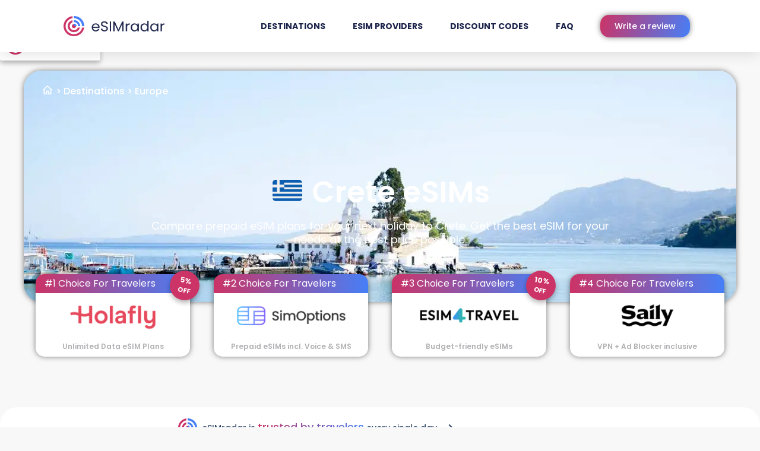

--- FILE ---
content_type: text/html; charset=UTF-8
request_url: https://esimradar.com/esim-crete/
body_size: 83551
content:
<!doctype html><html lang="en" prefix="og: https://ogp.me/ns#"><head><meta name="facebook-domain-verification" content="mqgitazwg5cqa3w2aevs6r7xn6d5b1" /><meta charset="UTF-8"><meta name="viewport" content="width=device-width, initial-scale=1"><link rel="profile" href="https://gmpg.org/xfn/11"><style>img:is([sizes="auto" i], [sizes^="auto," i]) { contain-intrinsic-size: 3000px 1500px }</style><link media="all" href="https://esimradar.com/wp-content/cache/autoptimize/css/autoptimize_eaf5f3202ed2ca1f71e886e82d41dffd.css" rel="stylesheet"><title>eSIM Crete - Compare eSIMs With Local Rates</title><meta name="description" content="Explore the most comprehensive database for eSIMs in Crete. Choose from 30+ different eSIM providers based on your criteria: data, validity, price &amp; more!"/><meta name="robots" content="follow, index, max-snippet:-1, max-video-preview:-1, max-image-preview:large"/><link rel="canonical" href="https://esimradar.com/esim-crete/" /><meta property="og:locale" content="en_US" /><meta property="og:type" content="article" /><meta property="og:title" content="eSIM Crete - Compare eSIMs With Local Rates" /><meta property="og:description" content="Explore the most comprehensive database for eSIMs in Crete. Choose from 30+ different eSIM providers based on your criteria: data, validity, price &amp; more!" /><meta property="og:url" content="https://esimradar.com/esim-crete/" /><meta property="og:site_name" content="eSIMradar" /><meta property="article:publisher" content="https://www.facebook.com/esimradar" /><meta property="og:updated_time" content="2024-06-30T01:01:33+00:00" /><meta property="og:image" content="https://esimradar.com/wp-content/uploads/2023/04/featured-image-product-page-crete.jpg" /><meta property="og:image:secure_url" content="https://esimradar.com/wp-content/uploads/2023/04/featured-image-product-page-crete.jpg" /><meta property="og:image:width" content="1200" /><meta property="og:image:height" content="628" /><meta property="og:image:alt" content="🇬🇷 Crete eSIMs" /><meta property="og:image:type" content="image/jpeg" /><meta name="twitter:card" content="summary_large_image" /><meta name="twitter:title" content="eSIM Crete - Compare eSIMs With Local Rates" /><meta name="twitter:description" content="Explore the most comprehensive database for eSIMs in Crete. Choose from 30+ different eSIM providers based on your criteria: data, validity, price &amp; more!" /><meta name="twitter:image" content="https://esimradar.com/wp-content/uploads/2023/04/featured-image-product-page-crete.jpg" /><meta name="twitter:label1" content="Time to read" /><meta name="twitter:data1" content="Less than a minute" /> <script type="application/ld+json" class="rank-math-schema">{"@context":"https://schema.org","@graph":[{"@type":"BreadcrumbList","@id":"https://esimradar.com/esim-crete/#breadcrumb","itemListElement":[{"@type":"ListItem","position":"1","item":{"@id":"https://esimradar.com","name":"Home"}},{"@type":"ListItem","position":"2","item":{"@id":"https://esimradar.com/esim-crete/","name":"Crete eSIM"}}]}]}</script> <link rel="alternate" type="application/rss+xml" title="eSIMradar &raquo; Feed" href="https://esimradar.com/feed/" /><link rel="alternate" type="application/rss+xml" title="eSIMradar &raquo; Comments Feed" href="https://esimradar.com/comments/feed/" /><link id='omgf-preload-0' rel='preload' href='//esimradar.com/wp-content/uploads/omgf/google-fonts-1/poppins-italic-latin-ext-300.woff2?ver=1708087863' as='font' type='font/woff2' crossorigin /><link id='omgf-preload-1' rel='preload' href='//esimradar.com/wp-content/uploads/omgf/google-fonts-1/poppins-italic-latin-300.woff2?ver=1708087863' as='font' type='font/woff2' crossorigin /><link id='omgf-preload-2' rel='preload' href='//esimradar.com/wp-content/uploads/omgf/google-fonts-1/poppins-italic-latin-ext-500.woff2?ver=1708087863' as='font' type='font/woff2' crossorigin /><link id='omgf-preload-3' rel='preload' href='//esimradar.com/wp-content/uploads/omgf/google-fonts-1/poppins-italic-latin-500.woff2?ver=1708087863' as='font' type='font/woff2' crossorigin /><link id='omgf-preload-4' rel='preload' href='//esimradar.com/wp-content/uploads/omgf/wdt-include-roboto-google-fonts/roboto-normal-latin-ext-400.woff2?ver=1708087863' as='font' type='font/woff2' crossorigin /><link id='omgf-preload-5' rel='preload' href='//esimradar.com/wp-content/uploads/omgf/wdt-include-roboto-google-fonts/roboto-normal-latin-400.woff2?ver=1708087863' as='font' type='font/woff2' crossorigin /><link rel="alternate" type="application/rss+xml" title="eSIMradar &raquo; Stories Feed" href="https://esimradar.com/web-stories/feed/"><script type="ff3db1eb00144cc29e264102-text/javascript">window._wpemojiSettings = {"baseUrl":"https:\/\/esimradar.com\/wp-content\/plugins\/compressed-emoji\/images\/png\/","ext":".png","svgUrl":"https:\/\/esimradar.com\/wp-content\/plugins\/compressed-emoji\/images\/svg\/","svgExt":".svg","source":{"concatemoji":"https:\/\/esimradar.com\/wp-includes\/js\/wp-emoji-release.min.js?ver=6.8.3"}};
/*! This file is auto-generated */
!function(s,n){var o,i,e;function c(e){try{var t={supportTests:e,timestamp:(new Date).valueOf()};sessionStorage.setItem(o,JSON.stringify(t))}catch(e){}}function p(e,t,n){e.clearRect(0,0,e.canvas.width,e.canvas.height),e.fillText(t,0,0);var t=new Uint32Array(e.getImageData(0,0,e.canvas.width,e.canvas.height).data),a=(e.clearRect(0,0,e.canvas.width,e.canvas.height),e.fillText(n,0,0),new Uint32Array(e.getImageData(0,0,e.canvas.width,e.canvas.height).data));return t.every(function(e,t){return e===a[t]})}function u(e,t){e.clearRect(0,0,e.canvas.width,e.canvas.height),e.fillText(t,0,0);for(var n=e.getImageData(16,16,1,1),a=0;a<n.data.length;a++)if(0!==n.data[a])return!1;return!0}function f(e,t,n,a){switch(t){case"flag":return n(e,"\ud83c\udff3\ufe0f\u200d\u26a7\ufe0f","\ud83c\udff3\ufe0f\u200b\u26a7\ufe0f")?!1:!n(e,"\ud83c\udde8\ud83c\uddf6","\ud83c\udde8\u200b\ud83c\uddf6")&&!n(e,"\ud83c\udff4\udb40\udc67\udb40\udc62\udb40\udc65\udb40\udc6e\udb40\udc67\udb40\udc7f","\ud83c\udff4\u200b\udb40\udc67\u200b\udb40\udc62\u200b\udb40\udc65\u200b\udb40\udc6e\u200b\udb40\udc67\u200b\udb40\udc7f");case"emoji":return!a(e,"\ud83e\udedf")}return!1}function g(e,t,n,a){var r="undefined"!=typeof WorkerGlobalScope&&self instanceof WorkerGlobalScope?new OffscreenCanvas(300,150):s.createElement("canvas"),o=r.getContext("2d",{willReadFrequently:!0}),i=(o.textBaseline="top",o.font="600 32px Arial",{});return e.forEach(function(e){i[e]=t(o,e,n,a)}),i}function t(e){var t=s.createElement("script");t.src=e,t.defer=!0,s.head.appendChild(t)}"undefined"!=typeof Promise&&(o="wpEmojiSettingsSupports",i=["flag","emoji"],n.supports={everything:!0,everythingExceptFlag:!0},e=new Promise(function(e){s.addEventListener("DOMContentLoaded",e,{once:!0})}),new Promise(function(t){var n=function(){try{var e=JSON.parse(sessionStorage.getItem(o));if("object"==typeof e&&"number"==typeof e.timestamp&&(new Date).valueOf()<e.timestamp+604800&&"object"==typeof e.supportTests)return e.supportTests}catch(e){}return null}();if(!n){if("undefined"!=typeof Worker&&"undefined"!=typeof OffscreenCanvas&&"undefined"!=typeof URL&&URL.createObjectURL&&"undefined"!=typeof Blob)try{var e="postMessage("+g.toString()+"("+[JSON.stringify(i),f.toString(),p.toString(),u.toString()].join(",")+"));",a=new Blob([e],{type:"text/javascript"}),r=new Worker(URL.createObjectURL(a),{name:"wpTestEmojiSupports"});return void(r.onmessage=function(e){c(n=e.data),r.terminate(),t(n)})}catch(e){}c(n=g(i,f,p,u))}t(n)}).then(function(e){for(var t in e)n.supports[t]=e[t],n.supports.everything=n.supports.everything&&n.supports[t],"flag"!==t&&(n.supports.everythingExceptFlag=n.supports.everythingExceptFlag&&n.supports[t]);n.supports.everythingExceptFlag=n.supports.everythingExceptFlag&&!n.supports.flag,n.DOMReady=!1,n.readyCallback=function(){n.DOMReady=!0}}).then(function(){return e}).then(function(){var e;n.supports.everything||(n.readyCallback(),(e=n.source||{}).concatemoji?t(e.concatemoji):e.wpemoji&&e.twemoji&&(t(e.twemoji),t(e.wpemoji)))}))}((window,document),window._wpemojiSettings);</script> <link rel='stylesheet' id='elementor-post-2742-css' href='https://esimradar.com/wp-content/cache/autoptimize/css/autoptimize_single_959cf07772a39820fb9772f7d5470216.css?ver=1761745339' media='all' /><style id='wp-emoji-styles-inline-css'>img.wp-smiley, img.emoji {
		display: inline !important;
		border: none !important;
		box-shadow: none !important;
		height: 1em !important;
		width: 1em !important;
		margin: 0 0.07em !important;
		vertical-align: -0.1em !important;
		background: none !important;
		padding: 0 !important;
	}</style><style id='classic-theme-styles-inline-css'>/*! This file is auto-generated */
.wp-block-button__link{color:#fff;background-color:#32373c;border-radius:9999px;box-shadow:none;text-decoration:none;padding:calc(.667em + 2px) calc(1.333em + 2px);font-size:1.125em}.wp-block-file__button{background:#32373c;color:#fff;text-decoration:none}</style><style id='global-styles-inline-css'>:root{--wp--preset--aspect-ratio--square: 1;--wp--preset--aspect-ratio--4-3: 4/3;--wp--preset--aspect-ratio--3-4: 3/4;--wp--preset--aspect-ratio--3-2: 3/2;--wp--preset--aspect-ratio--2-3: 2/3;--wp--preset--aspect-ratio--16-9: 16/9;--wp--preset--aspect-ratio--9-16: 9/16;--wp--preset--color--black: #000000;--wp--preset--color--cyan-bluish-gray: #abb8c3;--wp--preset--color--white: #ffffff;--wp--preset--color--pale-pink: #f78da7;--wp--preset--color--vivid-red: #cf2e2e;--wp--preset--color--luminous-vivid-orange: #ff6900;--wp--preset--color--luminous-vivid-amber: #fcb900;--wp--preset--color--light-green-cyan: #7bdcb5;--wp--preset--color--vivid-green-cyan: #00d084;--wp--preset--color--pale-cyan-blue: #8ed1fc;--wp--preset--color--vivid-cyan-blue: #0693e3;--wp--preset--color--vivid-purple: #9b51e0;--wp--preset--gradient--vivid-cyan-blue-to-vivid-purple: linear-gradient(135deg,rgba(6,147,227,1) 0%,rgb(155,81,224) 100%);--wp--preset--gradient--light-green-cyan-to-vivid-green-cyan: linear-gradient(135deg,rgb(122,220,180) 0%,rgb(0,208,130) 100%);--wp--preset--gradient--luminous-vivid-amber-to-luminous-vivid-orange: linear-gradient(135deg,rgba(252,185,0,1) 0%,rgba(255,105,0,1) 100%);--wp--preset--gradient--luminous-vivid-orange-to-vivid-red: linear-gradient(135deg,rgba(255,105,0,1) 0%,rgb(207,46,46) 100%);--wp--preset--gradient--very-light-gray-to-cyan-bluish-gray: linear-gradient(135deg,rgb(238,238,238) 0%,rgb(169,184,195) 100%);--wp--preset--gradient--cool-to-warm-spectrum: linear-gradient(135deg,rgb(74,234,220) 0%,rgb(151,120,209) 20%,rgb(207,42,186) 40%,rgb(238,44,130) 60%,rgb(251,105,98) 80%,rgb(254,248,76) 100%);--wp--preset--gradient--blush-light-purple: linear-gradient(135deg,rgb(255,206,236) 0%,rgb(152,150,240) 100%);--wp--preset--gradient--blush-bordeaux: linear-gradient(135deg,rgb(254,205,165) 0%,rgb(254,45,45) 50%,rgb(107,0,62) 100%);--wp--preset--gradient--luminous-dusk: linear-gradient(135deg,rgb(255,203,112) 0%,rgb(199,81,192) 50%,rgb(65,88,208) 100%);--wp--preset--gradient--pale-ocean: linear-gradient(135deg,rgb(255,245,203) 0%,rgb(182,227,212) 50%,rgb(51,167,181) 100%);--wp--preset--gradient--electric-grass: linear-gradient(135deg,rgb(202,248,128) 0%,rgb(113,206,126) 100%);--wp--preset--gradient--midnight: linear-gradient(135deg,rgb(2,3,129) 0%,rgb(40,116,252) 100%);--wp--preset--font-size--small: 13px;--wp--preset--font-size--medium: 20px;--wp--preset--font-size--large: 36px;--wp--preset--font-size--x-large: 42px;--wp--preset--spacing--20: 0.44rem;--wp--preset--spacing--30: 0.67rem;--wp--preset--spacing--40: 1rem;--wp--preset--spacing--50: 1.5rem;--wp--preset--spacing--60: 2.25rem;--wp--preset--spacing--70: 3.38rem;--wp--preset--spacing--80: 5.06rem;--wp--preset--shadow--natural: 6px 6px 9px rgba(0, 0, 0, 0.2);--wp--preset--shadow--deep: 12px 12px 50px rgba(0, 0, 0, 0.4);--wp--preset--shadow--sharp: 6px 6px 0px rgba(0, 0, 0, 0.2);--wp--preset--shadow--outlined: 6px 6px 0px -3px rgba(255, 255, 255, 1), 6px 6px rgba(0, 0, 0, 1);--wp--preset--shadow--crisp: 6px 6px 0px rgba(0, 0, 0, 1);}:where(.is-layout-flex){gap: 0.5em;}:where(.is-layout-grid){gap: 0.5em;}body .is-layout-flex{display: flex;}.is-layout-flex{flex-wrap: wrap;align-items: center;}.is-layout-flex > :is(*, div){margin: 0;}body .is-layout-grid{display: grid;}.is-layout-grid > :is(*, div){margin: 0;}:where(.wp-block-columns.is-layout-flex){gap: 2em;}:where(.wp-block-columns.is-layout-grid){gap: 2em;}:where(.wp-block-post-template.is-layout-flex){gap: 1.25em;}:where(.wp-block-post-template.is-layout-grid){gap: 1.25em;}.has-black-color{color: var(--wp--preset--color--black) !important;}.has-cyan-bluish-gray-color{color: var(--wp--preset--color--cyan-bluish-gray) !important;}.has-white-color{color: var(--wp--preset--color--white) !important;}.has-pale-pink-color{color: var(--wp--preset--color--pale-pink) !important;}.has-vivid-red-color{color: var(--wp--preset--color--vivid-red) !important;}.has-luminous-vivid-orange-color{color: var(--wp--preset--color--luminous-vivid-orange) !important;}.has-luminous-vivid-amber-color{color: var(--wp--preset--color--luminous-vivid-amber) !important;}.has-light-green-cyan-color{color: var(--wp--preset--color--light-green-cyan) !important;}.has-vivid-green-cyan-color{color: var(--wp--preset--color--vivid-green-cyan) !important;}.has-pale-cyan-blue-color{color: var(--wp--preset--color--pale-cyan-blue) !important;}.has-vivid-cyan-blue-color{color: var(--wp--preset--color--vivid-cyan-blue) !important;}.has-vivid-purple-color{color: var(--wp--preset--color--vivid-purple) !important;}.has-black-background-color{background-color: var(--wp--preset--color--black) !important;}.has-cyan-bluish-gray-background-color{background-color: var(--wp--preset--color--cyan-bluish-gray) !important;}.has-white-background-color{background-color: var(--wp--preset--color--white) !important;}.has-pale-pink-background-color{background-color: var(--wp--preset--color--pale-pink) !important;}.has-vivid-red-background-color{background-color: var(--wp--preset--color--vivid-red) !important;}.has-luminous-vivid-orange-background-color{background-color: var(--wp--preset--color--luminous-vivid-orange) !important;}.has-luminous-vivid-amber-background-color{background-color: var(--wp--preset--color--luminous-vivid-amber) !important;}.has-light-green-cyan-background-color{background-color: var(--wp--preset--color--light-green-cyan) !important;}.has-vivid-green-cyan-background-color{background-color: var(--wp--preset--color--vivid-green-cyan) !important;}.has-pale-cyan-blue-background-color{background-color: var(--wp--preset--color--pale-cyan-blue) !important;}.has-vivid-cyan-blue-background-color{background-color: var(--wp--preset--color--vivid-cyan-blue) !important;}.has-vivid-purple-background-color{background-color: var(--wp--preset--color--vivid-purple) !important;}.has-black-border-color{border-color: var(--wp--preset--color--black) !important;}.has-cyan-bluish-gray-border-color{border-color: var(--wp--preset--color--cyan-bluish-gray) !important;}.has-white-border-color{border-color: var(--wp--preset--color--white) !important;}.has-pale-pink-border-color{border-color: var(--wp--preset--color--pale-pink) !important;}.has-vivid-red-border-color{border-color: var(--wp--preset--color--vivid-red) !important;}.has-luminous-vivid-orange-border-color{border-color: var(--wp--preset--color--luminous-vivid-orange) !important;}.has-luminous-vivid-amber-border-color{border-color: var(--wp--preset--color--luminous-vivid-amber) !important;}.has-light-green-cyan-border-color{border-color: var(--wp--preset--color--light-green-cyan) !important;}.has-vivid-green-cyan-border-color{border-color: var(--wp--preset--color--vivid-green-cyan) !important;}.has-pale-cyan-blue-border-color{border-color: var(--wp--preset--color--pale-cyan-blue) !important;}.has-vivid-cyan-blue-border-color{border-color: var(--wp--preset--color--vivid-cyan-blue) !important;}.has-vivid-purple-border-color{border-color: var(--wp--preset--color--vivid-purple) !important;}.has-vivid-cyan-blue-to-vivid-purple-gradient-background{background: var(--wp--preset--gradient--vivid-cyan-blue-to-vivid-purple) !important;}.has-light-green-cyan-to-vivid-green-cyan-gradient-background{background: var(--wp--preset--gradient--light-green-cyan-to-vivid-green-cyan) !important;}.has-luminous-vivid-amber-to-luminous-vivid-orange-gradient-background{background: var(--wp--preset--gradient--luminous-vivid-amber-to-luminous-vivid-orange) !important;}.has-luminous-vivid-orange-to-vivid-red-gradient-background{background: var(--wp--preset--gradient--luminous-vivid-orange-to-vivid-red) !important;}.has-very-light-gray-to-cyan-bluish-gray-gradient-background{background: var(--wp--preset--gradient--very-light-gray-to-cyan-bluish-gray) !important;}.has-cool-to-warm-spectrum-gradient-background{background: var(--wp--preset--gradient--cool-to-warm-spectrum) !important;}.has-blush-light-purple-gradient-background{background: var(--wp--preset--gradient--blush-light-purple) !important;}.has-blush-bordeaux-gradient-background{background: var(--wp--preset--gradient--blush-bordeaux) !important;}.has-luminous-dusk-gradient-background{background: var(--wp--preset--gradient--luminous-dusk) !important;}.has-pale-ocean-gradient-background{background: var(--wp--preset--gradient--pale-ocean) !important;}.has-electric-grass-gradient-background{background: var(--wp--preset--gradient--electric-grass) !important;}.has-midnight-gradient-background{background: var(--wp--preset--gradient--midnight) !important;}.has-small-font-size{font-size: var(--wp--preset--font-size--small) !important;}.has-medium-font-size{font-size: var(--wp--preset--font-size--medium) !important;}.has-large-font-size{font-size: var(--wp--preset--font-size--large) !important;}.has-x-large-font-size{font-size: var(--wp--preset--font-size--x-large) !important;}
:where(.wp-block-post-template.is-layout-flex){gap: 1.25em;}:where(.wp-block-post-template.is-layout-grid){gap: 1.25em;}
:where(.wp-block-columns.is-layout-flex){gap: 2em;}:where(.wp-block-columns.is-layout-grid){gap: 2em;}
:root :where(.wp-block-pullquote){font-size: 1.5em;line-height: 1.6;}</style><link rel='stylesheet' id='elementor-post-6-css' href='https://esimradar.com/wp-content/cache/autoptimize/css/autoptimize_single_45e8a1fe02d17242ac0d10c9e2983a53.css?ver=1761745339' media='all' /><link rel='stylesheet' id='elementor-post-1597-css' href='https://esimradar.com/wp-content/cache/autoptimize/css/autoptimize_single_72718aa15d6069d033e413b1b87685ad.css?ver=1761745879' media='all' /><link rel='stylesheet' id='elementor-post-6598-css' href='https://esimradar.com/wp-content/cache/autoptimize/css/autoptimize_single_5593481583a0840a8ddb62dba856680d.css?ver=1761745339' media='all' /><style id='site-reviews-inline-css'>:root{--glsr-star-empty:url(https://esimradar.com/wp-content/plugins/site-reviews/assets/images/stars/default/star-empty.svg);--glsr-star-error:url(https://esimradar.com/wp-content/plugins/site-reviews/assets/images/stars/default/star-error.svg);--glsr-star-full:url(https://esimradar.com/wp-content/plugins/site-reviews/assets/images/stars/default/star-full.svg);--glsr-star-half:url(https://esimradar.com/wp-content/plugins/site-reviews/assets/images/stars/default/star-half.svg)}</style><link rel='stylesheet' id='elementor-gf-local-poppins-css' href='https://esimradar.com/wp-content/cache/autoptimize/css/autoptimize_single_076100267dd358075eaa5f74549cdbab.css?ver=1708087863' media='all' /> <script src="https://esimradar.com/wp-includes/js/jquery/jquery.min.js?ver=3.7.1" id="jquery-core-js" type="ff3db1eb00144cc29e264102-text/javascript"></script> <link rel="https://api.w.org/" href="https://esimradar.com/wp-json/" /><link rel="alternate" title="JSON" type="application/json" href="https://esimradar.com/wp-json/wp/v2/pages/1597" /><link rel="EditURI" type="application/rsd+xml" title="RSD" href="https://esimradar.com/xmlrpc.php?rsd" /><meta name="generator" content="WordPress 6.8.3" /><link rel='shortlink' href='https://esimradar.com/?p=1597' /><link rel="alternate" title="oEmbed (JSON)" type="application/json+oembed" href="https://esimradar.com/wp-json/oembed/1.0/embed?url=https%3A%2F%2Fesimradar.com%2Fesim-crete%2F" /><link rel="alternate" title="oEmbed (XML)" type="text/xml+oembed" href="https://esimradar.com/wp-json/oembed/1.0/embed?url=https%3A%2F%2Fesimradar.com%2Fesim-crete%2F&#038;format=xml" /><link rel="alternate" hreflang="en" href="https://esimradar.com/esim-crete/"/><link rel="alternate" hreflang="de" href="https://esimradar.com/de/esim-kreta/"/><link rel="alternate" hreflang="es" href="https://esimradar.com/es/esim-creta/"/><link rel="alternate" hreflang="fr" href="https://esimradar.com/fr/esim-crete/"/><link rel="alternate" hreflang="it" href="https://esimradar.com/it/esim-crete/"/><link rel="alternate" hreflang="pt" href="https://esimradar.com/pt/esim-creta/"/><link rel="alternate" hreflang="ja" href="https://esimradar.com/ja/esim-crete/"/><link rel="alternate" hreflang="ko" href="https://esimradar.com/ko/esim-crete/"/><link rel="alternate" hreflang="th" href="https://esimradar.com/th/esim-crete/"/><link rel="alternate" hreflang="ar" href="https://esimradar.com/ar/esim-crete/"/><link rel="alternate" hreflang="x-default" href="https://esimradar.com/esim-crete/"/> <script data-cfasync="false">(function(w,d,s,l,i){w[l]=w[l]||[];w[l].push({'gtm.start':
			new Date().getTime(),event:'gtm.js'});var f=d.getElementsByTagName(s)[0],
			j=d.createElement(s),dl=l!='dataLayer'?'&l='+l:'';j.async=true;j.src=
			'https://www.googletagmanager.com/gtm.js?id='+i+dl;f.parentNode.insertBefore(j,f);
			})(window,document,'script','dataLayer','GTM-WP8S8WD');</script> <style>.e-con.e-parent:nth-of-type(n+4):not(.e-lazyloaded):not(.e-no-lazyload),
				.e-con.e-parent:nth-of-type(n+4):not(.e-lazyloaded):not(.e-no-lazyload) * {
					background-image: none !important;
				}
				@media screen and (max-height: 1024px) {
					.e-con.e-parent:nth-of-type(n+3):not(.e-lazyloaded):not(.e-no-lazyload),
					.e-con.e-parent:nth-of-type(n+3):not(.e-lazyloaded):not(.e-no-lazyload) * {
						background-image: none !important;
					}
				}
				@media screen and (max-height: 640px) {
					.e-con.e-parent:nth-of-type(n+2):not(.e-lazyloaded):not(.e-no-lazyload),
					.e-con.e-parent:nth-of-type(n+2):not(.e-lazyloaded):not(.e-no-lazyload) * {
						background-image: none !important;
					}
				}</style><link rel="icon" href="https://esimradar.com/wp-content/uploads/2024/04/cropped-esimradar-favicon-april-2024-32x32.png" sizes="32x32" /><link rel="icon" href="https://esimradar.com/wp-content/uploads/2024/04/cropped-esimradar-favicon-april-2024-192x192.png" sizes="192x192" /><link rel="apple-touch-icon" href="https://esimradar.com/wp-content/uploads/2024/04/cropped-esimradar-favicon-april-2024-180x180.png" /><meta name="msapplication-TileImage" content="https://esimradar.com/wp-content/uploads/2024/04/cropped-esimradar-favicon-april-2024-270x270.png" /><style id="wp-custom-css">.elementor a{
	color:white;
}

.pagination a{
	color:black!important;
}

.rank-math-breadcrumb a{
	color:#1c244b;
	text-decoration:none;
}

.is-form-style input.is-search-input {
	border-radius:15px;
}

.eael-simple-menu-toggle-text{
	display:none!important;
}

.is-ajax-search-details .is-title a, .is-ajax-search-post .is-title a {
	text-transform:none!important;
}

.external-button{
		font-weight:500!important;
    border-radius: 10px;
    transition: all .3s ease;
	

}
.external-button:hover {
    background-color: #467FF7 !important;
    background-image: linear-gradient(90deg, var(--e-global-color-accent ) 50%, #CC3366 100%);
    text-decoration: none;
    background-size: 200% 100%; /* Set initial background size */
    transition: background-position 0.5s ease; /* Transition only the background position */
}

.external-button:hover:hover {
    background-position: -100% 0; /* Move background image to fill the button */
}

table.wpDataTable thead {
  position: -webkit-sticky; /* Safari */
  position: sticky;
  top: 0;
  z-index: 1; /* Ensure the thead is above the pseudo-element */
}

table.wpDataTable thead::after {
  content: "";
  display: block;
  position: absolute;
  left: 0;
  right: 0;
  bottom: 0;
  height: 2px; 
  background-color: #e7e7e7; 
  z-index: -1; /* Place it below the thead content */
}

table.wpDataTable 

{
	box-shadow: 0px 0px 15px 7px rgba(0,0,0,0.3);
}


/* On screens that are 600px or more*/
@media screen and (min-width: 600px) {
  .column-esim-profile {
    width: 200px!important;
  }
}


.trusted_symbol {
	    margin-left: -15px;
    box-shadow: 0px 0px 10px 0px rgb(0 0 0 / 10%);
    border-radius: 90px;
	width:12%;
}

@media (max-width: 767px)
.elementor-column {
    width: 99%!important;

/*Fix margin on post to avoid overflow*/	
/* .single-post .elementor {
		margin-right:5px;
	} */

	
.wpd-comment-text {
	text-align:left!important;
	}</style><style>.ai-viewports                 {--ai: 1;}
.ai-viewport-3                { display: none !important;}
.ai-viewport-2                { display: none !important;}
.ai-viewport-1                { display: inherit !important;}
.ai-viewport-0                { display: none !important;}
@media (min-width: 768px) and (max-width: 979px) {
.ai-viewport-1                { display: none !important;}
.ai-viewport-2                { display: inherit !important;}
}
@media (max-width: 767px) {
.ai-viewport-1                { display: none !important;}
.ai-viewport-3                { display: inherit !important;}
}
.ai-rotate {position: relative;}
.ai-rotate-hidden {visibility: hidden;}
.ai-rotate-hidden-2 {position: absolute; top: 0; left: 0; width: 100%; height: 100%;}
.ai-list-data, .ai-ip-data, .ai-filter-check, .ai-fallback, .ai-list-block, .ai-list-block-ip, .ai-list-block-filter {visibility: hidden; position: absolute; width: 50%; height: 1px; top: -1000px; z-index: -9999; margin: 0px!important;}
.ai-list-data, .ai-ip-data, .ai-filter-check, .ai-fallback {min-width: 1px;}</style></head><body class="wp-singular page-template-default page page-id-1597 wp-custom-logo wp-theme-hello-elementor translatepress-en_US elementor-default elementor-kit-6 elementor-page elementor-page-1597 elementor-page-6642"> <a class="skip-link screen-reader-text" href="#content"> Skip to content</a><header data-elementor-type="header" data-elementor-id="6598" class="elementor elementor-6598 elementor-location-header" data-elementor-post-type="elementor_library"><header class="elementor-section elementor-top-section elementor-element elementor-element-298ee3d7 elementor-section-content-middle elementor-section-boxed elementor-section-height-default elementor-section-height-default" data-id="298ee3d7" data-element_type="section" data-settings="{&quot;background_background&quot;:&quot;classic&quot;}"><div class="elementor-container elementor-column-gap-no"><div class="elementor-column elementor-col-33 elementor-top-column elementor-element elementor-element-3b3320f7" data-id="3b3320f7" data-element_type="column"><div class="elementor-widget-wrap elementor-element-populated"><div class="elementor-element elementor-element-2ca2c999 elementor-widget elementor-widget-theme-site-logo elementor-widget-image" data-id="2ca2c999" data-element_type="widget" data-widget_type="theme-site-logo.default"><div class="elementor-widget-container"> <a href="https://esimradar.com"> <img fetchpriority="high" width="974" height="200" src="https://esimradar.com/wp-content/uploads/2022/06/esimradar-logo.png" class="attachment-full size-full wp-image-82" alt="esimradar logo esim comparison site" srcset="https://esimradar.com/wp-content/uploads/2022/06/esimradar-logo.png 974w, https://esimradar.com/wp-content/uploads/2022/06/esimradar-logo-300x62.png 300w, https://esimradar.com/wp-content/uploads/2022/06/esimradar-logo-768x158.png 768w" sizes="(max-width: 974px) 100vw, 974px" /> </a></div></div></div></div><div class="elementor-column elementor-col-33 elementor-top-column elementor-element elementor-element-20b6b9f2" data-id="20b6b9f2" data-element_type="column"><div class="elementor-widget-wrap elementor-element-populated"><div class="elementor-element elementor-element-5cc37e0a elementor-nav-menu__align-end elementor-nav-menu--stretch elementor-nav-menu__text-align-center elementor-widget__width-initial elementor-nav-menu--dropdown-tablet elementor-nav-menu--toggle elementor-nav-menu--burger elementor-widget elementor-widget-nav-menu" data-id="5cc37e0a" data-element_type="widget" data-settings="{&quot;full_width&quot;:&quot;stretch&quot;,&quot;layout&quot;:&quot;horizontal&quot;,&quot;submenu_icon&quot;:{&quot;value&quot;:&quot;&lt;svg aria-hidden=\&quot;true\&quot; class=\&quot;e-font-icon-svg e-fas-caret-down\&quot; viewBox=\&quot;0 0 320 512\&quot; xmlns=\&quot;http:\/\/www.w3.org\/2000\/svg\&quot;&gt;&lt;path d=\&quot;M31.3 192h257.3c17.8 0 26.7 21.5 14.1 34.1L174.1 354.8c-7.8 7.8-20.5 7.8-28.3 0L17.2 226.1C4.6 213.5 13.5 192 31.3 192z\&quot;&gt;&lt;\/path&gt;&lt;\/svg&gt;&quot;,&quot;library&quot;:&quot;fa-solid&quot;},&quot;toggle&quot;:&quot;burger&quot;}" data-widget_type="nav-menu.default"><div class="elementor-widget-container"><nav aria-label="Menu" class="elementor-nav-menu--main elementor-nav-menu__container elementor-nav-menu--layout-horizontal e--pointer-underline e--animation-grow"><ul id="menu-1-5cc37e0a" class="elementor-nav-menu"><li class="menu-item menu-item-type-custom menu-item-object-custom menu-item-38353"><a href="https://esimradar.com/esims/" class="elementor-item">Destinations</a></li><li class="menu-item menu-item-type-custom menu-item-object-custom menu-item-38354"><a href="https://esimradar.com/buy-esims/" class="elementor-item">eSIM Providers</a></li><li class="menu-item menu-item-type-custom menu-item-object-custom menu-item-38355"><a href="https://esimradar.com/coupons/" class="elementor-item">Discount Codes</a></li><li class="menu-item menu-item-type-custom menu-item-object-custom menu-item-38393"><a href="https://esimradar.com/faq/" class="elementor-item">FAQ</a></li></ul></nav><div class="elementor-menu-toggle" role="button" tabindex="0" aria-label="Menu Toggle" aria-expanded="false"> <svg aria-hidden="true" role="presentation" class="elementor-menu-toggle__icon--open e-font-icon-svg e-eicon-menu-bar" viewBox="0 0 1000 1000" xmlns="http://www.w3.org/2000/svg"><path d="M104 333H896C929 333 958 304 958 271S929 208 896 208H104C71 208 42 237 42 271S71 333 104 333ZM104 583H896C929 583 958 554 958 521S929 458 896 458H104C71 458 42 487 42 521S71 583 104 583ZM104 833H896C929 833 958 804 958 771S929 708 896 708H104C71 708 42 737 42 771S71 833 104 833Z"></path></svg><svg aria-hidden="true" role="presentation" class="elementor-menu-toggle__icon--close e-font-icon-svg e-eicon-close" viewBox="0 0 1000 1000" xmlns="http://www.w3.org/2000/svg"><path d="M742 167L500 408 258 167C246 154 233 150 217 150 196 150 179 158 167 167 154 179 150 196 150 212 150 229 154 242 171 254L408 500 167 742C138 771 138 800 167 829 196 858 225 858 254 829L496 587 738 829C750 842 767 846 783 846 800 846 817 842 829 829 842 817 846 804 846 783 846 767 842 750 829 737L588 500 833 258C863 229 863 200 833 171 804 137 775 137 742 167Z"></path></svg></div><nav class="elementor-nav-menu--dropdown elementor-nav-menu__container" aria-hidden="true"><ul id="menu-2-5cc37e0a" class="elementor-nav-menu"><li class="menu-item menu-item-type-custom menu-item-object-custom menu-item-38353"><a href="https://esimradar.com/esims/" class="elementor-item" tabindex="-1">Destinations</a></li><li class="menu-item menu-item-type-custom menu-item-object-custom menu-item-38354"><a href="https://esimradar.com/buy-esims/" class="elementor-item" tabindex="-1">eSIM Providers</a></li><li class="menu-item menu-item-type-custom menu-item-object-custom menu-item-38355"><a href="https://esimradar.com/coupons/" class="elementor-item" tabindex="-1">Discount Codes</a></li><li class="menu-item menu-item-type-custom menu-item-object-custom menu-item-38393"><a href="https://esimradar.com/faq/" class="elementor-item" tabindex="-1">FAQ</a></li></ul></nav></div></div></div></div><div class="elementor-column elementor-col-33 elementor-top-column elementor-element elementor-element-4ddf8b3 elementor-hidden-tablet elementor-hidden-mobile" data-id="4ddf8b3" data-element_type="column"><div class="elementor-widget-wrap elementor-element-populated"><div class="elementor-element elementor-element-657a471 elementor-align-left elementor-widget__width-initial elementor-widget elementor-widget-button" data-id="657a471" data-element_type="widget" data-widget_type="button.default"><div class="elementor-widget-container"><div class="elementor-button-wrapper"> <a class="elementor-button elementor-button-link elementor-size-sm elementor-animation-grow" href="https://esimradar.com/submit-review/" target="_blank"> <span class="elementor-button-content-wrapper"> <span class="elementor-button-text">Write a review</span> </span> </a></div></div></div></div></div></div></header><section class="elementor-section elementor-top-section elementor-element elementor-element-3fd4a8f elementor-section-boxed elementor-section-height-default elementor-section-height-default" data-id="3fd4a8f" data-element_type="section"><div class="elementor-container elementor-column-gap-default"><div class="elementor-column elementor-col-100 elementor-top-column elementor-element elementor-element-c2999aa" data-id="c2999aa" data-element_type="column"><div class="elementor-widget-wrap"></div></div></div></section></header><main id="content" class="site-main post-1597 page type-page status-publish has-post-thumbnail hentry" role="main"><div class="page-content"><div data-elementor-type="wp-page" data-elementor-id="1597" class="elementor elementor-1597" data-elementor-post-type="page"><section class="elementor-section elementor-top-section elementor-element elementor-element-ca2fb61 elementor-section-boxed elementor-section-height-default elementor-section-height-default" data-id="ca2fb61" data-element_type="section"><div class="elementor-container elementor-column-gap-default"><div class="elementor-column elementor-col-100 elementor-top-column elementor-element elementor-element-cdf354b" data-id="cdf354b" data-element_type="column" data-settings="{&quot;background_background&quot;:&quot;classic&quot;}"><div class="elementor-widget-wrap elementor-element-populated"><div class="elementor-background-overlay"></div><div class="elementor-element elementor-element-38b4b73 elementor-widget elementor-widget-text-editor" data-id="38b4b73" data-element_type="widget" data-widget_type="text-editor.default"><div class="elementor-widget-container"><p><a id="breadcrumb_item_1" style="text-decoration: none;" href="https://esimradar.com/"><img decoding="async" style="vertical-align: center; height: 20px; width: 20px;" src="https://esimradar.com/wp-content/uploads/2024/03/home-icon-50x50-1.png" alt="home icon 50x50 1"></a> &gt; <a id="breadcrumb_item_2" style="text-decoration: none;" href="https://esimradar.com/esims/">Destinations</a> &gt; <a id="breadcrumb_item_3" style="text-decoration: none;" href="https://esimradar.com/esim-europe/">Europe</a></p></div></div><div class="elementor-element elementor-element-2e675d2 elementor-widget elementor-widget-heading" data-id="2e675d2" data-element_type="widget" data-widget_type="heading.default"><div class="elementor-widget-container"><h1 class="elementor-heading-title elementor-size-default">🇬🇷 Crete eSIMs</h1></div></div></div></div></div></section><section class="elementor-section elementor-top-section elementor-element elementor-element-5e05889 elementor-section-boxed elementor-section-height-default elementor-section-height-default" data-id="5e05889" data-element_type="section"><div class="elementor-container elementor-column-gap-no"><div class="elementor-column elementor-col-100 elementor-top-column elementor-element elementor-element-573301e" data-id="573301e" data-element_type="column"><div class="elementor-widget-wrap elementor-element-populated"><div class="elementor-element elementor-element-1502dc3 elementor-widget elementor-widget-text-editor" data-id="1502dc3" data-element_type="widget" data-widget_type="text-editor.default"><div class="elementor-widget-container"><p>Compare prepaid eSIM plans for your next holiday to Crete. Get the best eSIM for your needs at the best price possible.</p></div></div><div class="elementor-element elementor-element-4eaab21 elementor-widget elementor-widget-text-editor" data-id="4eaab21" data-element_type="widget" data-widget_type="text-editor.default"><div class="elementor-widget-container"><p><div data-elementor-type="section" data-elementor-id="18249" class="elementor elementor-18249" data-elementor-post-type="elementor_library"><section class="elementor-section elementor-top-section elementor-element elementor-element-20f86c6 elementor-section-content-middle elementor-section-boxed elementor-section-height-default elementor-section-height-default" data-id="20f86c6" data-element_type="section"><div class="elementor-container elementor-column-gap-default"><div class="elementor-column elementor-col-25 elementor-top-column elementor-element elementor-element-45675a9" data-id="45675a9" data-element_type="column"><div class="elementor-widget-wrap elementor-element-populated"><div class="elementor-element elementor-element-ce10f55 elementor-widget elementor-widget-text-editor" data-id="ce10f55" data-element_type="widget" data-widget_type="text-editor.default"><div class="elementor-widget-container"><p><div data-elementor-type="section" data-elementor-id="45182" class="elementor elementor-45182" data-elementor-post-type="elementor_library"><section class="elementor-section elementor-top-section elementor-element elementor-element-f794b9f elementor-section-boxed elementor-section-height-default elementor-section-height-default" data-id="f794b9f" data-element_type="section"><div class="elementor-container elementor-column-gap-default"><div class="make-column-clickable-elementor elementor-column elementor-col-100 elementor-top-column elementor-element elementor-element-2701f9d" style="cursor: pointer;" data-column-clickable="https://holafly.sjv.io/55AvDN" data-column-clickable-blank="_blank" data-id="2701f9d" data-element_type="column" data-settings="{&quot;background_background&quot;:&quot;classic&quot;}"><div class="elementor-widget-wrap elementor-element-populated"><section class="elementor-section elementor-inner-section elementor-element elementor-element-8201ef7 elementor-section-boxed elementor-section-height-default elementor-section-height-default" data-id="8201ef7" data-element_type="section"><div class="elementor-container elementor-column-gap-default"><div class="elementor-column elementor-col-100 elementor-inner-column elementor-element elementor-element-bcb3323" data-id="bcb3323" data-element_type="column"><div class="elementor-widget-wrap elementor-element-populated"><div class="elementor-element elementor-element-94729b5 elementor-widget__width-inherit elementor-widget elementor-widget-text-editor" data-id="94729b5" data-element_type="widget" data-widget_type="text-editor.default"><div class="elementor-widget-container"><p><strong>#1 Choice For Travelers</strong></p></div></div><div class="elementor-element elementor-element-c3aec9d elementor-widget elementor-widget-image" data-id="c3aec9d" data-element_type="widget" data-widget_type="image.default"><div class="elementor-widget-container"> <a href="https://holafly.sjv.io/55AvDN" target="_blank" rel="sponsored noopener"> <img decoding="async" width="400" height="118" src="https://esimradar.com/wp-content/uploads/2024/06/holafly-provider-esim.png" class="attachment-full size-full wp-image-40931" alt="holafly provider esim" srcset="https://esimradar.com/wp-content/uploads/2024/06/holafly-provider-esim.png 400w, https://esimradar.com/wp-content/uploads/2024/06/holafly-provider-esim-18x5.png 18w, https://esimradar.com/wp-content/uploads/2024/06/holafly-provider-esim-150x44.png 150w" sizes="(max-width: 400px) 100vw, 400px"> </a></div></div><div class="elementor-element elementor-element-e1bd8b2 elementor-absolute elementor-widget elementor-widget-html" data-id="e1bd8b2" data-element_type="widget" data-settings="{&quot;_position&quot;:&quot;absolute&quot;}" data-widget_type="html.default"><div class="elementor-widget-container"><div class="discount-circle"> <span class="discount-text"> <span class="percentage">5%</span> <span class="off">OFF</span> </span></div></div></div><div class="elementor-element elementor-element-1feb9a9 elementor-widget elementor-widget-text-editor" data-id="1feb9a9" data-element_type="widget" data-widget_type="text-editor.default"><div class="elementor-widget-container"><p>Unlimited Data eSIM Plans</p></div></div></div></div></div></section></div></div></div></section></div></p></div></div></div></div><div class="make-column-clickable-elementor elementor-column elementor-col-25 elementor-top-column elementor-element elementor-element-2e49919" style="cursor: pointer;" data-column-clickable="https://esim.textrapp.com/plans/" data-column-clickable-blank="_self" data-id="2e49919" data-element_type="column"><div class="elementor-widget-wrap elementor-element-populated"><div class="elementor-element elementor-element-49838d1 elementor-widget elementor-widget-text-editor" data-id="49838d1" data-element_type="widget" data-widget_type="text-editor.default"><div class="elementor-widget-container"><p><div data-elementor-type="section" data-elementor-id="15313" class="elementor elementor-15313" data-elementor-post-type="elementor_library"><section class="elementor-section elementor-top-section elementor-element elementor-element-f794b9f elementor-section-boxed elementor-section-height-default elementor-section-height-default" data-id="f794b9f" data-element_type="section"><div class="elementor-container elementor-column-gap-default"><div class="make-column-clickable-elementor elementor-column elementor-col-100 elementor-top-column elementor-element elementor-element-2701f9d" style="cursor: pointer;" data-column-clickable="https://simoptions.sjv.io/je0GvM" data-column-clickable-blank="_blank" data-id="2701f9d" data-element_type="column" data-settings="{&quot;background_background&quot;:&quot;classic&quot;}"><div class="elementor-widget-wrap elementor-element-populated"><section class="elementor-section elementor-inner-section elementor-element elementor-element-8201ef7 elementor-section-boxed elementor-section-height-default elementor-section-height-default" data-id="8201ef7" data-element_type="section"><div class="elementor-container elementor-column-gap-default"><div class="elementor-column elementor-col-100 elementor-inner-column elementor-element elementor-element-bcb3323" data-id="bcb3323" data-element_type="column"><div class="elementor-widget-wrap elementor-element-populated"><div class="elementor-element elementor-element-94729b5 elementor-widget__width-inherit elementor-widget elementor-widget-text-editor" data-id="94729b5" data-element_type="widget" data-widget_type="text-editor.default"><div class="elementor-widget-container"><p><strong>#2 Choice For Travelers </strong></p></div></div><div class="elementor-element elementor-element-c3aec9d elementor-widget elementor-widget-image" data-id="c3aec9d" data-element_type="widget" data-widget_type="image.default"><div class="elementor-widget-container"> <a href="https://simoptions.sjv.io/je0GvM" target="_blank" rel="sponsored noopener"> <img decoding="async" width="400" height="118" src="https://esimradar.com/wp-content/uploads/2023/09/simoptions-logo-update.png" class="attachment-full size-full wp-image-25942" alt="SimOptions" srcset="https://esimradar.com/wp-content/uploads/2023/09/simoptions-logo-update.png 400w, https://esimradar.com/wp-content/uploads/2023/09/simoptions-logo-update-18x5.png 18w, https://esimradar.com/wp-content/uploads/2023/09/simoptions-logo-update-150x44.png 150w" sizes="(max-width: 400px) 100vw, 400px" /> </a></div></div><div class="elementor-element elementor-element-1feb9a9 elementor-widget elementor-widget-text-editor" data-id="1feb9a9" data-element_type="widget" data-widget_type="text-editor.default"><div class="elementor-widget-container"><p>Prepaid eSIMs incl. Voice &amp; SMS</p></div></div></div></div></div></section></div></div></div></section></div></p></div></div></div></div><div class="elementor-column elementor-col-25 elementor-top-column elementor-element elementor-element-39d4ceb" data-id="39d4ceb" data-element_type="column"><div class="elementor-widget-wrap elementor-element-populated"><div class="elementor-element elementor-element-5cc4c65 elementor-widget elementor-widget-text-editor" data-id="5cc4c65" data-element_type="widget" data-widget_type="text-editor.default"><div class="elementor-widget-container"><p><div data-elementor-type="section" data-elementor-id="40717" class="elementor elementor-40717" data-elementor-post-type="elementor_library"><section class="elementor-section elementor-top-section elementor-element elementor-element-f794b9f elementor-section-boxed elementor-section-height-default elementor-section-height-default" data-id="f794b9f" data-element_type="section"><div class="elementor-container elementor-column-gap-default"><div class="make-column-clickable-elementor elementor-column elementor-col-100 elementor-top-column elementor-element elementor-element-2701f9d" style="cursor: pointer;" data-column-clickable="https://www.esim4travel.com/?couponCode=ESIMRADAR&#038;irclickid=0rpTzHzvGxyKU-XxgS3a9wN2UkC04eTfL3xGyI0&#038;sharedid=&#038;irpid=3530431&#038;utm_source=impact&#038;utm_medium=affiliate&#038;utm_campaign=Now%20On%20Company%20Limited&#038;irgwc=1" data-column-clickable-blank="_blank" data-id="2701f9d" data-element_type="column" data-settings="{&quot;background_background&quot;:&quot;classic&quot;}"><div class="elementor-widget-wrap elementor-element-populated"><section class="elementor-section elementor-inner-section elementor-element elementor-element-8201ef7 elementor-section-boxed elementor-section-height-default elementor-section-height-default" data-id="8201ef7" data-element_type="section"><div class="elementor-container elementor-column-gap-default"><div class="elementor-column elementor-col-100 elementor-inner-column elementor-element elementor-element-bcb3323" data-id="bcb3323" data-element_type="column"><div class="elementor-widget-wrap elementor-element-populated"><div class="elementor-element elementor-element-94729b5 elementor-widget__width-inherit elementor-widget elementor-widget-text-editor" data-id="94729b5" data-element_type="widget" data-widget_type="text-editor.default"><div class="elementor-widget-container"><p><strong>#3 Choice For Travelers</strong></p></div></div><div class="elementor-element elementor-element-c3aec9d elementor-widget elementor-widget-image" data-id="c3aec9d" data-element_type="widget" data-widget_type="image.default"><div class="elementor-widget-container"> <a href="https://www.esim4travel.com/?couponCode=ESIMRADAR&#038;irclickid=0rpTzHzvGxyKU-XxgS3a9wN2UkC04eTfL3xGyI0&#038;sharedid=&#038;irpid=3530431&#038;utm_source=impact&#038;utm_medium=affiliate&#038;utm_campaign=Now%20On%20Company%20Limited&#038;irgwc=1" target="_blank" rel="sponsored noopener"> <img  decoding="async" width="400" height="118" src="https://esimradar.com/wp-content/uploads/2024/01/esim-provider-esim4travel.png" class="attachment-full size-full wp-image-33215" alt="eSIM4Travel" srcset="https://esimradar.com/wp-content/uploads/2024/01/esim-provider-esim4travel.png 400w, https://esimradar.com/wp-content/uploads/2024/01/esim-provider-esim4travel-18x5.png 18w, https://esimradar.com/wp-content/uploads/2024/01/esim-provider-esim4travel-150x44.png 150w" sizes="(max-width: 400px) 100vw, 400px" /> </a></div></div><div class="elementor-element elementor-element-11de20c elementor-absolute elementor-widget elementor-widget-html" data-id="11de20c" data-element_type="widget" data-settings="{&quot;_position&quot;:&quot;absolute&quot;}" data-widget_type="html.default"><div class="elementor-widget-container"><div class="discount-circle"> <span class="discount-text"> <span class="percentage">10%</span> <span class="off">OFF</span> </span></div></div></div><div class="elementor-element elementor-element-1feb9a9 elementor-widget elementor-widget-text-editor" data-id="1feb9a9" data-element_type="widget" data-widget_type="text-editor.default"><div class="elementor-widget-container"><p>Budget-friendly eSIMs</p></div></div></div></div></div></section></div></div></div></section></div></p></div></div></div></div><div class="elementor-column elementor-col-25 elementor-top-column elementor-element elementor-element-7472a02" data-id="7472a02" data-element_type="column"><div class="elementor-widget-wrap elementor-element-populated"><div class="elementor-element elementor-element-4b41cec elementor-widget elementor-widget-text-editor" data-id="4b41cec" data-element_type="widget" data-widget_type="text-editor.default"><div class="elementor-widget-container"><p><div data-elementor-type="section" data-elementor-id="45218" class="elementor elementor-45218" data-elementor-post-type="elementor_library"><section class="elementor-section elementor-top-section elementor-element elementor-element-f794b9f elementor-section-boxed elementor-section-height-default elementor-section-height-default" data-id="f794b9f" data-element_type="section"><div class="elementor-container elementor-column-gap-default"><div class="make-column-clickable-elementor elementor-column elementor-col-100 elementor-top-column elementor-element elementor-element-06d5ebf" style="cursor: pointer;" data-column-clickable="https://saily.sjv.io/esimradar" data-column-clickable-blank="_blank" data-id="06d5ebf" data-element_type="column" data-settings="{&quot;background_background&quot;:&quot;classic&quot;}"><div class="elementor-widget-wrap elementor-element-populated"><section class="elementor-section elementor-inner-section elementor-element elementor-element-0e3e860 elementor-section-boxed elementor-section-height-default elementor-section-height-default" data-id="0e3e860" data-element_type="section"><div class="elementor-container elementor-column-gap-default"><div class="elementor-column elementor-col-100 elementor-inner-column elementor-element elementor-element-8a055d0" data-id="8a055d0" data-element_type="column"><div class="elementor-widget-wrap elementor-element-populated"><div class="elementor-element elementor-element-8f89d81 elementor-widget__width-inherit elementor-widget elementor-widget-text-editor" data-id="8f89d81" data-element_type="widget" data-widget_type="text-editor.default"><div class="elementor-widget-container"><p><strong>#4 Choice For Travelers </strong></p></div></div><div class="elementor-element elementor-element-4bb4b49 elementor-widget elementor-widget-image" data-id="4bb4b49" data-element_type="widget" data-widget_type="image.default"><div class="elementor-widget-container"> <a href="https://saily.sjv.io/esimradar" target="_blank" rel="sponsored noopener"> <img  decoding="async" width="400" height="118" src="https://esimradar.com/wp-content/uploads/2024/05/saily-esim-provider.png" class="attachment-full size-full wp-image-40828" alt="saily esim provider" srcset="https://esimradar.com/wp-content/uploads/2024/05/saily-esim-provider.png 400w, https://esimradar.com/wp-content/uploads/2024/05/saily-esim-provider-18x5.png 18w, https://esimradar.com/wp-content/uploads/2024/05/saily-esim-provider-150x44.png 150w" sizes="(max-width: 400px) 100vw, 400px"> </a></div></div><div class="elementor-element elementor-element-00620b8 elementor-widget elementor-widget-text-editor" data-id="00620b8" data-element_type="widget" data-widget_type="text-editor.default"><div class="elementor-widget-container"><p>VPN + Ad Blocker inclusive</p></div></div></div></div></div></section></div></div></div></section></div></p></div></div></div></div></div></section></div></p></div></div></div></div></div></section><section class="elementor-section elementor-top-section elementor-element elementor-element-8736c17 elementor-section-boxed elementor-section-height-default elementor-section-height-default" data-id="8736c17" data-element_type="section" data-settings="{&quot;background_background&quot;:&quot;classic&quot;}"><div class="elementor-container elementor-column-gap-extended"><div class="elementor-column elementor-col-100 elementor-top-column elementor-element elementor-element-f979e4b" data-id="f979e4b" data-element_type="column"><div class="elementor-widget-wrap elementor-element-populated"><div class="elementor-element elementor-element-43da881 elementor-widget elementor-widget-text-editor" data-id="43da881" data-element_type="widget" data-widget_type="text-editor.default"><div class="elementor-widget-container"><p><div data-elementor-type="section" data-elementor-id="41454" class="elementor elementor-41454" data-elementor-post-type="elementor_library"><section class="elementor-section elementor-top-section elementor-element elementor-element-a025a9e elementor-section-boxed elementor-section-height-default elementor-section-height-default" data-id="a025a9e" data-element_type="section"><div class="elementor-container elementor-column-gap-default"><div class="elementor-column elementor-col-100 elementor-top-column elementor-element elementor-element-2eb0ce5" data-id="2eb0ce5" data-element_type="column"><div class="elementor-widget-wrap elementor-element-populated"><div class="elementor-element elementor-element-2db83b6 elementor-fixed elementor-invisible elementor-widget elementor-widget-html" data-id="2db83b6" data-element_type="widget" data-settings="{&quot;_position&quot;:&quot;fixed&quot;,&quot;sticky&quot;:&quot;top&quot;,&quot;_animation&quot;:&quot;fadeInLeft&quot;,&quot;_animation_delay&quot;:1000,&quot;sticky_on&quot;:[&quot;desktop&quot;,&quot;tablet&quot;,&quot;mobile&quot;],&quot;sticky_offset&quot;:0,&quot;sticky_effects_offset&quot;:0,&quot;sticky_anchor_link_offset&quot;:0}" data-widget_type="html.default"><div class="elementor-widget-container"><div class="accordion"><div class="accordion-item"><div class="accordion-title"><div class="coupon-container"> <img decoding="async" class="coupon-logo" src="https://esimradar.com/wp-content/uploads/2024/07/favicon-coupon-popup.png" alt="Logo" /> <span class="coupon-text">Discounts</span> <i class="fas fa-plus coupon-plus-icon"></i></div></div><div class="accordion-content"><div class="coupon-item"> <img decoding="async" class="coupon-logo-small" src="https://esimradar.com/wp-content/uploads/2024/01/esim-provider-esim4travel.webp" alt="esim provider esim4travel"><div class="discount-text-container"> <span class="discount-text-popup">10% OFF</span><div class="coupon-code-box" onclick="if (!window.__cfRLUnblockHandlers) return false; copyToClipboard('ESIMRADAR')" data-cf-modified-ff3db1eb00144cc29e264102-="">ESIMRADAR</div></div> <a href="https://esim4travel.pxf.io/c/3530431/1934456/22726?p.code=ESIMRADAR" class="copy-button" target="_blank" rel="sponsored noopener">Use Voucher</a></div><div class="coupon-item"> <img decoding="async" class="coupon-logo-small" src="https://esimradar.com/wp-content/uploads/2024/07/simlocal-esim-provider-logo.png" alt="simlocal esim provider logo"><div class="discount-text-container"> <span class="discount-text-popup">15% OFF</span><div class="coupon-code-box" onclick="if (!window.__cfRLUnblockHandlers) return false; copyToClipboard('ESIMRADAR')" data-cf-modified-ff3db1eb00144cc29e264102-="">ESIMRADAR</div></div> <a href="hhttps://tidd.ly/3SnKEqe" class="copy-button" target="_blank" rel="sponsored noopener">Use Voucher</a></div><div class="coupon-item"> <img decoding="async" class="coupon-logo-small" src="https://esimradar.com/wp-content/uploads/2024/06/holafly-provider-esim.webp" alt="holafly provider esim"><div class="discount-text-container"> <span class="discount-text-popup">5% OFF</span><div class="coupon-code-box" onclick="if (!window.__cfRLUnblockHandlers) return false; copyToClipboard('ESIMRADAR')" data-cf-modified-ff3db1eb00144cc29e264102-="">ESIMRADAR</div></div> <a href="https://esim.holafly.com/?ref=ymzmyjl&#038;discount=ESIMRADAR&#038;utm_source=esimradar&#038;utm_medium=affiliation" class="copy-button" target="_blank" rel="sponsored noopener">Use Voucher</a></div><div class="coupon-item"> <img decoding="async" class="coupon-logo-small" src="https://esimradar.com/wp-content/uploads/2024/04/esimsm-esim-provider-v2.webp" alt="esimsm esim provider v2"><div class="discount-text-container"> <span class="discount-text-popup">10% OFF</span><div class="coupon-code-box" onclick="if (!window.__cfRLUnblockHandlers) return false; copyToClipboard('ESIMRADAR')" data-cf-modified-ff3db1eb00144cc29e264102-="">ESIMRADAR</div></div> <a href="https://esim.sm/?aff_id=422&#038;coupon=ESIMRADAR" class="copy-button" target="_blank" rel="sponsored noopener">Use Voucher</a></div><div class="coupon-item"> <img decoding="async" class="coupon-logo-small" src="https://esimradar.com/wp-content/uploads/2022/06/airalo-res-img.webp" alt="airalo res img"><div class="discount-text-container"> <span class="discount-text-popup">15% OFF</span><div class="coupon-code-box" onclick="if (!window.__cfRLUnblockHandlers) return false; copyToClipboard('ESIMRADAR15')" data-cf-modified-ff3db1eb00144cc29e264102-="">ESIMRADAR15</div></div> <a href="https://airalo.pxf.io/c/3530431/2139790/15608?p.code=ESIMRADAR15" class="copy-button" target="_blank" rel="sponsored noopener">Use Voucher</a></div><div class="coupon-item"> <img decoding="async" class="coupon-logo-small" src="https://esimradar.com/wp-content/uploads/2023/04/instabridge-logo.webp" alt="instabridge logo"><div class="discount-text-container"> <span class="discount-text-popup">20% OFF</span><div class="coupon-code-box" onclick="if (!window.__cfRLUnblockHandlers) return false; copyToClipboard('ESIMRADAR20')" data-cf-modified-ff3db1eb00144cc29e264102-="">ESIMRADAR20</div></div> <a href="https://instabridgesweden.sjv.io/JzNAYQ" class="copy-button" target="_blank" rel="sponsored noopener">Use Voucher</a></div><div class="coupon-item"> <img decoding="async" class="coupon-logo-small" src="https://esimradar.com/wp-content/uploads/2022/09/globalesim-logo-1.webp" alt="globalesim logo 1"><div class="discount-text-container"> <span class="discount-text-popup">10% OFF</span><div class="coupon-code-box" onclick="if (!window.__cfRLUnblockHandlers) return false; copyToClipboard('ESIMRADAR10%')" data-cf-modified-ff3db1eb00144cc29e264102-="">ESIMRADAR10%</div></div> <a href="https://globalesim.app/affiliate/esimradar/" class="copy-button" target="_blank" rel="sponsored noopener">Use Voucher</a></div><div class="coupon-item"> <img decoding="async" class="coupon-logo-small" src="https://esimradar.com/wp-content/uploads/2024/05/saily-esim-provider.webp" alt="saily esim provider"><div class="discount-text-container"> <span class="discount-text-popup">5% OFF</span><div class="coupon-code-box" onclick="if (!window.__cfRLUnblockHandlers) return false; copyToClipboard('ESIMRADAR')" data-cf-modified-ff3db1eb00144cc29e264102-="">ESIMRADAR</div></div> <a href="https://saily.sjv.io/esimradar" class="copy-button" target="_blank" rel="sponsored noopener">Use Voucher</a></div><div class="coupon-item"> <img decoding="async" class="coupon-logo-small" src="https://esimradar.com/wp-content/uploads/2022/06/yesim-res-img.webp" alt="yesim res img"><div class="discount-text-container"> <span class="discount-text-popup">5€ OFF</span><div class="coupon-code-box" onclick="if (!window.__cfRLUnblockHandlers) return false; copyToClipboard('esimradar')" data-cf-modified-ff3db1eb00144cc29e264102-="">esimradar</div></div> <a href="https://yesim.onelink.me/W9Wz/100178" class="copy-button" target="_blank" rel="sponsored noopener">Use Voucher</a></div></div></div></div> <script type="ff3db1eb00144cc29e264102-text/javascript">document.addEventListener('DOMContentLoaded', function () {
    var accordionTitle = document.querySelector('.accordion-title');
    var accordionContent = document.querySelector('.accordion-content');
    var plusIcon = document.querySelector('.coupon-plus-icon');
    var arrowIcon = document.createElement('i');
    arrowIcon.classList.add('fas', 'fa-chevron-right', 'coupon-arrow-icon');
    var couponContainer = document.querySelector('.coupon-container');
    var couponText = document.querySelector('.coupon-text');
    var hideTextTimeout;

    couponContainer.appendChild(arrowIcon);

    function hideCouponText() {
        couponContainer.classList.add('shrink');
        couponText.style.opacity = '0';
        couponText.style.marginLeft = '-100px';
    }

    function showCouponText() {
        couponContainer.classList.remove('shrink');
        couponText.style.opacity = '1';
        couponText.style.marginLeft = '0';
    }

    function resetHideTextTimeout() {
        clearTimeout(hideTextTimeout);
        showCouponText();
        if (accordionContent.style.display !== "block") {
            hideTextTimeout = setTimeout(hideCouponText, 10000); // 10 seconds
        }
    }

    accordionTitle.addEventListener('click', function () {
        if (accordionContent.style.display === "block") {
            accordionContent.style.display = "none";
            plusIcon.classList.replace('fa-minus', 'fa-plus');
            accordionTitle.classList.remove('active');
            hideTextTimeout = setTimeout(hideCouponText, 5000); // 5 seconds
        } else {
            accordionContent.style.display = "block";
            plusIcon.classList.replace('fa-plus', 'fa-minus');
            accordionTitle.classList.add('active');
            clearTimeout(hideTextTimeout);
            showCouponText();
        }
    });

    couponContainer.addEventListener('mouseover', resetHideTextTimeout);
    couponContainer.addEventListener('click', resetHideTextTimeout);

    hideTextTimeout = setTimeout(hideCouponText, 10000); // Initial 10 seconds
});

function copyToClipboard(text) {
    var tempInput = document.createElement("input");
    tempInput.style.position = "absolute";
    tempInput.style.left = "-9999px";
    tempInput.value = text;
    document.body.appendChild(tempInput);
    tempInput.select();
    document.execCommand("copy");
    document.body.removeChild(tempInput);
    alert("Copied the text: " + text);
}</script> </div></div><div class="elementor-element elementor-element-39b01ad elementor-widget__width-initial elementor-widget elementor-widget-toggle" data-id="39b01ad" data-element_type="widget" data-widget_type="toggle.default"><div class="elementor-widget-container"><div class="elementor-toggle"><div class="elementor-toggle-item"><div id="elementor-tab-title-6041" class="elementor-tab-title" data-tab="1" role="button" aria-controls="elementor-tab-content-6041" aria-expanded="false"> <a class="elementor-toggle-title" tabindex="0"><div class="image-text-container"> <img decoding="async" src="https://esimradar.com/wp-content/uploads/2024/07/esimradar-icon-small.png" alt="eSIMradar" /><p class="trust-simple-text">eSIMradar is <span class="gradient-text">trusted by travelers</span> every single day <i class="fa fa-chevron-right small-icon"></i></p></div></a></div><div id="elementor-tab-content-6041" class="elementor-tab-content elementor-clearfix" data-tab="1" role="region" aria-labelledby="elementor-tab-title-6041"><p><i class="fa fa-check-circle gradient-icon" style="font-size: 17px;"></i> <span style="font-weight: 500; font-size: 14px;">Reputable Partnerships:</span> <span style="font-size: 14px;">Collaborations with known &amp; reputable eSIM providers</span><br /><i class="fa fa-check-circle gradient-icon" style="font-size: 17px;"></i> <span style="font-weight: 500; font-size: 14px;">Market Monitoring:</span> <span style="font-size: 14px;">We actively monitor the market &amp; reevaluate our partnerships.</span><br /><i class="fa fa-check-circle gradient-icon" style="font-size: 17px;"></i> <span style="font-weight: 500; font-size: 14px;">Expertise:</span> <span style="font-size: 14px;">We have reviewed over <span style="font-weight: 500; color: #c36;">50+</span> Providers &amp; <span style="font-weight: 500; color: #467ff7;">100,000</span> eSIMs.</span><br /><br /><span style="font-size: 12px;"><span style="font-weight: 500;">Our content, including eSIM rankings such as the highlight boxes above,</span> is impartial and independent of financial influence. Providers cannot pay for preferential positioning; rankings are determined exclusively by the popularity among our user base, incorporating protective measures to ensure a transparent and user-centric approach to recommendations. <a style="color: blue;" href="https://esimradar.com/affiliate-disclosure/" target="_blank" rel="noopener">Find more information</a></span></p></div></div></div></div></div><section class="elementor-section elementor-inner-section elementor-element elementor-element-87ea73b elementor-section-boxed elementor-section-height-default elementor-section-height-default" data-id="87ea73b" data-element_type="section"><div class="elementor-container elementor-column-gap-default"><div class="elementor-column elementor-col-50 elementor-inner-column elementor-element elementor-element-2289f06" data-id="2289f06" data-element_type="column"><div class="elementor-widget-wrap elementor-element-populated"><div class="elementor-element elementor-element-03d1494 elementor-widget elementor-widget-html" data-id="03d1494" data-element_type="widget" data-widget_type="html.default"><div class="elementor-widget-container"> <script type="ff3db1eb00144cc29e264102-text/javascript">jQuery(document).ready(function($) {
    function recalculateImageStats() {
        let totalImages = 0;
        let uniqueImages = new Set();

        const table = $('#table_1');
        if (table.length === 0) {
            console.error('Table with ID "table_1" not found.');
            return;
        }

        const rows = table.find('tr');

        if (rows.length === 0) {
            console.error('No rows found in the table.');
            return;
        } else {
            console.log(`${rows.length} rows found.`);
        }

        rows.each(function(rowIndex, row) {
            if ($(row).hasClass('advertisement-row')) {
                console.log(`Skipping advertisement row at index ${rowIndex}`);
                return;
            }

            const images = $(row).find('th:first-child img, td:first-child img');

            images.each(function(imageIndex, image) {
                const src = $(image).attr('src');
                if (src && $(image).closest('.advertisement-cell').length === 0) {
                    totalImages++;
                    uniqueImages.add(src);
                }
            });
        });

        const resultsHtml = `
            <p><span style="font-weight:600;color:#c36;">${uniqueImages.size}</span> Providers & <span style="font-weight:600;color:#467ff7;">${totalImages}</span> Prepaid eSIMs</p>
        `;

        // Append the results to the #results-container
        const resultsContainer = $('#results-container');
        if (resultsContainer.length === 0) {
            console.error('Results container not found.');
        } else {
            resultsContainer.html(resultsHtml);
            console.log('Results updated in the DOM.');
        }
    }

    const table = document.getElementById('table_1');
    if (!table) {
        console.error('Table with ID "table_1" not found.');
        return;
    }

    const observer = new MutationObserver(function(mutationsList, observer) {
        for (let mutation of mutationsList) {
            if (mutation.type === 'childList' || mutation.type === 'subtree') {
                recalculateImageStats();
                break;
            }
        }
    });

    observer.observe(table, { childList: true, subtree: true });

    recalculateImageStats();
});</script> <div id="results-container"></div></div></div><div class="elementor-element elementor-element-c4aea5c elementor-widget__width-initial elementor-widget elementor-widget-text-editor" data-id="c4aea5c" data-element_type="widget" data-widget_type="text-editor.default"><div class="elementor-widget-container"> Use our advanced filters to search for your eSIM</div></div></div></div><div class="elementor-column elementor-col-50 elementor-inner-column elementor-element elementor-element-20b34dc" data-id="20b34dc" data-element_type="column"><div class="elementor-widget-wrap elementor-element-populated"><div class="elementor-element elementor-element-2b0e3d9 elementor-widget elementor-widget-html" data-id="2b0e3d9" data-element_type="widget" data-widget_type="html.default"><div class="elementor-widget-container"> <button class="gradient-button" id="filterButton" onclick="if (!window.__cfRLUnblockHandlers) return false; toggleFilter()" data-cf-modified-ff3db1eb00144cc29e264102-=""> Show Advanced Filters <i class="fa fa-arrow-circle-down" aria-hidden="true"></i> </button></div></div><div class="elementor-element elementor-element-05ebf61 elementor-widget elementor-widget-html" data-id="05ebf61" data-element_type="widget" data-widget_type="html.default"><div class="elementor-widget-container"> <button id="copyUrlButton" class="copy-url-button"><i class="far fa-clipboard"></i> Copy filtered URL</button> <script type="ff3db1eb00144cc29e264102-text/javascript">document.addEventListener("DOMContentLoaded", function() {
    document.getElementById("copyUrlButton").addEventListener("click", function() {
        // Get the current base URL
        const baseUrl = window.location.href.split('?')[0];

        // Prepare filters array
        const filters = [];

        // Loop through all filter sections
        const filterSections = document.querySelectorAll('.wpDataTableFilterSection');
        filterSections.forEach(section => {
            const inputs = section.querySelectorAll('input, select');
            inputs.forEach(input => {
                const columnIndex = input.getAttribute('data-index') || input.getAttribute('rel');
                if (input.type === 'number') {
                    const fromValue = section.querySelector(`input#table_1_range_from_${columnIndex}`)?.value;
                    const toValue = section.querySelector(`input#table_1_range_to_${columnIndex}`)?.value;
                    if (fromValue || toValue) {
                        filters.push(`wdt_column_filter[${columnIndex}]=${fromValue || ''}%7C${toValue || ''}`);
                    }
                } else if (input.tagName.toLowerCase() === 'select') {
                    const selectedOption = input.options[input.selectedIndex].value;
                    if (selectedOption) {
                        filters.push(`wdt_column_filter[${columnIndex}]=${encodeURIComponent(selectedOption)}`);
                    }
                }
            });
        });

        // Construct full URL
        let fullUrl = baseUrl;
        if (filters.length > 0) {
            fullUrl += '?' + filters.join('&');
        }

        // Copy URL to clipboard
        navigator.clipboard.writeText(fullUrl).then(function() {
            // Success: Change button text and style
            const button = document.getElementById("copyUrlButton");
            button.innerHTML = '<i class="far fa-check-circle"></i> URL Copied!';
            button.classList.add('copied');

            // Reset button text after 2 seconds
            setTimeout(() => {
                button.innerHTML = '<i class="far fa-clipboard"></i> Copy filtered URL';
                button.classList.remove('copied');
            }, 2000);
        }).catch(function(err) {
            // Handle error
            console.error("Failed to copy URL to clipboard: ", err);
        });
    });
});</script> </div></div></div></div></div></section><div class="elementor-element elementor-element-fc26cf4 elementor-widget elementor-widget-html" data-id="fc26cf4" data-element_type="widget" data-widget_type="html.default"><div class="elementor-widget-container"><div id="table-loading-message" style="text-align: center; padding: 10px; font-size: 18px; color: #333; background-color: #f8f8f8; border-radius: 15px; display: flex; align-items: center; justify-content: center;"> <span class="loading-icon" style="display: inline-block; width: 24px; height: 24px; background: url('https://esimradar.com/wp-content/uploads/2024/08/spinning-icon.png') no-repeat center center; background-size: contain; animation: spin 1s linear infinite; margin-right: 10px;"></span> <span id="loading-text" class="loading-text" style="font-style: italic; font-size: 14px; color: #324a6d; font-weight: 500">🛫&#8230;eSIMs are checking in for your next adventure!</span></div>  <script type="ff3db1eb00144cc29e264102-text/javascript">document.addEventListener("DOMContentLoaded", function() {
    // Add CSS styles dynamically (only for keyframes animation)
    var style = document.createElement('style');
    style.innerHTML = `
        @keyframes spin {
            from {
                transform: rotate(0deg);
            }
            to {
                transform: rotate(360deg);
            }
        }
    `;
    document.head.appendChild(style);

    // Show the loading message initially
    var loadingMessage = document.getElementById('table-loading-message');
    var loadingText = document.getElementById('loading-text');
    
    // Define messages and intervals
    var messages = [
        "🏃...sprinting to the exit, almost there! Hang on tight!"
    ];
    var messageIndex = 0;
    var intervalTime = 500; // Interval time for message change

    // Function to update loading text
    function updateMessage() {
        if (loadingText) {
            loadingText.innerText = messages[messageIndex];
            messageIndex = (messageIndex + 1) % messages.length; // Cycle through messages
        }
    }

    // Update loading text initially and start interval
    updateMessage();
    var interval = setInterval(updateMessage, intervalTime);

    // Function to handle table loaded
    function onTableLoaded() {
        loadingMessage.style.display = 'none';
        clearInterval(interval); // Stop the interval if table loads
    }

    // Listen for wpDataTables' table loaded event
    jQuery(document).on('wpDataTablesLoaded', onTableLoaded);

    // In case the table loads too quickly for the event to fire
    var table = document.querySelector('.wpDataTable');
    if (table) {
        var observer = new MutationObserver(function(mutations) {
            mutations.forEach(function(mutation) {
                if (mutation.target.style.display === 'block' || table.offsetWidth > 0) {
                    onTableLoaded();
                    observer.disconnect();
                }
            });
        });

        observer.observe(table, { attributes: true, childList: true, subtree: true });
    }

    // Fallback: Hide loading message after 15 seconds if not already hidden
    setTimeout(function() {
        if (loadingMessage.style.display !== 'none') {
            loadingMessage.style.display = 'none';
            clearInterval(interval);
        }
    }, 15000); // 15 seconds fallback timeout
});</script> </div></div><div class="elementor-element elementor-element-0fe6f07 elementor-hidden-desktop elementor-hidden-tablet elementor-hidden-mobile elementor-widget elementor-widget-html" data-id="0fe6f07" data-element_type="widget" data-widget_type="html.default"><div class="elementor-widget-container"> <script type="ff3db1eb00144cc29e264102-text/javascript">document.addEventListener('DOMContentLoaded', function () {
    function insertAdAfterRow(rowIndex) {
        const tableRows = document.querySelectorAll('tr.wdt-responsive-row-action');
        const existingAdRow = document.querySelector(`.advertisement-row-${rowIndex}`);

        if (tableRows.length > rowIndex && !existingAdRow) {
            const adRow = document.createElement('tr');
            adRow.className = `advertisement-row advertisement-row-${rowIndex}`;

            const adCell = document.createElement('td');
            adCell.className = 'advertisement-cell';
            adCell.colSpan = tableRows[rowIndex].querySelectorAll('td').length;

            // Generate a random number or timestamp to append as a query string
            const randomString = Math.random().toString(36).substring(2);

            // Define ads with their respective weights
            const ads = [
                { 
                    html: `
                       <a href="https://gururoaming.com/blog/?utm_source=table&#038;utm_medium=banner&#038;utm_campaign=esimradar" target="_blank"><img loading="lazy" decoding="async" src="https://esimradar.com/wp-content/uploads/2025/10/gururoaming-ad-banner.jpg?cachebuster=${randomString}" border="0" alt="" width="1456" height="180"/>
                        </a>`,
                    weight: 60 
                },
                { 
                    html: `
                       <a href="https://airalo.pxf.io/c/3530431/2139790/15608?p.code=ESIMRADAR15" target="_blank" id="1345899"><img loading="lazy" decoding="async" src="//a.impactradius-go.com/display-ad/15608-1567676?cachebuster=${randomString}" border="0" alt="" width="1456" height="180"/>
                        </a>`,
                    weight: 20 
                },
                { 
                    html: `
                       <a href="https://iroamly.pxf.io/c/3530431/2001998/24340" target="_blank" id="2001998"><img loading="lazy" decoding="async" src="//a.impactradius-go.com/display-ad/24340-2001998?cachebuster=${randomString}" border="0" alt="iRoamly Travel eSIM" width="1456" height="180"/></a>`,
                    weight: 10 
                },
                { 
                    html: `
                       <a href="https://skyscanner.pxf.io/c/3530431/1099911/13416" target="_top" id="1099911"><img loading="lazy" decoding="async" src="//a.impactradius-go.com/display-ad/13416-1099911?cachebuster=${randomString}" border="0" alt="" width="728" height="90"/></a>`,
                    weight: 10 
                }
            ];

            // Function to select an ad based on weight
            function selectAd(ads) {
                const totalWeight = ads.reduce((sum, ad) => sum + ad.weight, 0);
                const randomNum = Math.random() * totalWeight;
                let cumulativeWeight = 0;

                for (const ad of ads) {
                    cumulativeWeight += ad.weight;
                    if (randomNum < cumulativeWeight) {
                        return ad.html;
                    }
                }
            }

            const randomAd = selectAd(ads);
            adCell.innerHTML = `<div class="ad-banner">${randomAd}</div>`;

            adRow.appendChild(adCell);
            tableRows[rowIndex].parentNode.insertBefore(adRow, tableRows[rowIndex].nextSibling);

            // Add event listeners for tracking
            document.querySelectorAll('img[data-ad-id]').forEach(img => {
                img.addEventListener('click', (event) => {
                    const adId = event.target.getAttribute('data-ad-id');
                    console.log(`Ad ${adId} clicked`);
                    // Optionally, send this information to your tracking server
                });
            });
        }
    }

    function observeTableChanges() {
        const tableRows = document.querySelectorAll('tr.wdt-responsive-row-action');
        insertAdAfterRow(4);   // After row 5 (index 4)
        insertAdAfterRow(199); // After row 200 (index 199)
        insertAdAfterRow(499); // After row 500 (index 499)
    }

    // Initial ad insertion on page load
    observeTableChanges();

    const observer = new MutationObserver((mutationsList, observer) => {
        observeTableChanges();
    });

    // Observe changes to the body and the table container
    observer.observe(document.body, { childList: true, subtree: true });

    const tableContainer = document.querySelector('table');
    if (tableContainer) {
        observer.observe(tableContainer, { childList: true, subtree: true });
    }
});</script> </div></div></div></div></div></section></div></p></div></div><div class="elementor-element elementor-element-47891cc elementor-widget elementor-widget-text-editor" data-id="47891cc" data-element_type="widget" data-widget_type="text-editor.default"><div class="elementor-widget-container"><p><div class="wpdt-c wdt-skin-light"><div class="wpDataTables wpDataTablesFilter wpDataTablesWrapper wdt-skin-light data-t"
 data-wpdatatable_id="153"><div id="filterBox_table_1" class="wpDataTableFilterBox"><div class="wpDataTableFilterSection"
 id="table_1_2_filter_sections"> <label>Data (in GB)                            :</label><div id="table_1_2_filter"></div></div><div class="wpDataTableFilterSection"
 id="table_1_3_filter_sections"> <label>Validity (in days)                            :</label><div id="table_1_3_filter"></div></div><div class="wpDataTableFilterSection"
 id="table_1_5_filter_sections"> <label>Price                            :</label><div id="table_1_5_filter"></div></div><div class="wpDataTableFilterSection"
 id="table_1_6_filter_sections"> <label>Calls/SMS                            :</label><div id="table_1_6_filter"></div></div><div class="wpDataTableFilterSection" id="wdt-clear-filters-button-block"> <button class="button btn wdt-clear-filters-button"
 aria-label="Clear filters" role="button"
 data-table_id= table_1>Clear filters</button></div></div></div> <input type="hidden" id="table_1_desc"
 value='{"tableId":"table_1","tableType":"google_spreadsheet","selector":"#table_1","responsive":true,"responsiveAction":"row","editable":false,"inlineEditing":false,"infoBlock":false,"pagination_top":0,"pagination":0,"paginationAlign":"center","paginationLayout":"full_numbers","paginationLayoutMobile":"simple","file_location":"","tableSkin":"light","table_wcag":0,"simple_template_id":0,"scrollable":false,"fixedLayout":true,"globalSearch":false,"showRowsPerPage":false,"popoverTools":false,"loader":1,"showCartInformation":0,"hideBeforeLoad":true,"number_format":2,"decimalPlaces":2,"spinnerSrc":"https:\/\/esimradar.com\/wp-content\/plugins\/wpdatatables\/assets\/\/img\/spinner.gif","index_column":0,"groupingEnabled":false,"tableWpId":153,"dataTableParams":{"sDom":"BT\u003C\u0027clear\u0027\u003Et","bSortCellsTop":false,"bFilter":true,"aLengthMenu":[[1,5,10,25,50,100,-1],[1,5,10,25,50,100,"All"]],"iDisplayLength":-1,"columnDefs":[{"sType":"string","wdtType":"string","bVisible":true,"orderable":true,"searchable":true,"InputType":"none","name":"Provider","origHeader":"Provider","notNull":false,"conditionalFormattingRules":[],"transformValueRules":"","className":" column-provider","aTargets":[0]},{"sType":"string","wdtType":"string","bVisible":true,"orderable":true,"searchable":false,"InputType":"none","name":"eSIM Profile","origHeader":"eSIM Profile","notNull":false,"conditionalFormattingRules":[],"transformValueRules":"","className":" column-esim-profile","aTargets":[1]},{"sType":"formatted-num","wdtType":"int","bVisible":true,"orderable":true,"searchable":true,"InputType":"none","name":"Data","origHeader":"Data","notNull":false,"conditionalFormattingRules":[{"ifClause":"eq","cellVal":0,"action":"setCellContent","setVal":"Unlimited"}],"transformValueRules":"","className":"numdata integer bold column-data","aTargets":[2]},{"sType":"formatted-num","wdtType":"int","bVisible":true,"orderable":true,"searchable":true,"InputType":"none","name":"Validity","origHeader":"Validity","notNull":false,"conditionalFormattingRules":[],"transformValueRules":"","className":"numdata integer  column-validity","aTargets":[3]},{"sType":"formatted-num","wdtType":"float","bVisible":true,"orderable":true,"searchable":true,"InputType":"none","name":"Price\/GB","origHeader":"Price\/GB","notNull":false,"conditionalFormattingRules":[],"transformValueRules":"","className":"numdata float  column-pricegb","aTargets":[4]},{"sType":"formatted-num","wdtType":"float","bVisible":true,"orderable":true,"searchable":true,"InputType":"none","name":"Price","origHeader":"Price","notNull":false,"conditionalFormattingRules":[{"ifClause":"eq","cellVal":null,"action":"setCellColor","setVal":""}],"transformValueRules":"","className":"numdata float bold column-price","aTargets":[5]},{"sType":"string","wdtType":"string","bVisible":true,"orderable":true,"searchable":true,"InputType":"none","name":"Phone Number","origHeader":"Phone Number","notNull":false,"conditionalFormattingRules":[{"ifClause":"eq","cellVal":"Yes","action":"setCellClass","setVal":"bold"}],"transformValueRules":"","className":" column-phone-number","aTargets":[6]},{"sType":"string","wdtType":"string","bVisible":false,"orderable":true,"searchable":true,"InputType":"none","name":"Coverage","origHeader":"Coverage","notNull":false,"conditionalFormattingRules":[],"transformValueRules":"","className":" column-coverage","aTargets":[7]},{"sType":"string","wdtType":"link","bVisible":true,"orderable":false,"searchable":true,"InputType":"none","name":"Link","origHeader":"Link","notNull":false,"conditionalFormattingRules":[{"ifClause":"eq","cellVal":"","action":"setCellColor","setVal":""}],"transformValueRules":"","className":" column-link","aTargets":[8]}],"bAutoWidth":false,"order":[[5,"asc"]],"ordering":true,"fixedHeader":{"header":false,"headerOffset":0},"fixedColumns":false,"oLanguage":{"sSearchPlaceholder":""},"buttons":[],"bProcessing":false,"oSearch":{"bSmart":false,"bRegex":false,"sSearch":""}},"customRowDisplay":"","tabletWidth":"1024","mobileWidth":"480","renderFilter":"footer","advancedFilterEnabled":true,"advancedFilterOptions":{"aoColumns":[{"type":"null","columnType":"string","numberOfDecimalPlaces":"2","possibleValuesType":"read","globalSearchColumn":1,"values":null,"origHeader":"Provider","displayHeader":"Provider","possibleValuesAddEmpty":false,"possibleValuesAjax":-1,"column_align_fields":"","defaultValue":"","column_align_header":"","column_rotate_header_name":"","exactFiltering":false,"filterLabel":"","searchInSelectBox":1,"searchInSelectBoxEditing":false,"checkboxesInModal":0,"andLogic":0,"linkButtonLabel":"","rangeSlider":false,"rangeMaxValueDisplay":"0","customMaxRangeValue":"0","sSelector":"#table_1_0_filter"},{"type":"null","columnType":"string","numberOfDecimalPlaces":"2","possibleValuesType":"read","globalSearchColumn":0,"values":null,"origHeader":"eSIM Profile","displayHeader":"eSIM Profile","possibleValuesAddEmpty":false,"possibleValuesAjax":10,"column_align_fields":"","defaultValue":"","column_align_header":"","column_rotate_header_name":"","exactFiltering":false,"filterLabel":"","searchInSelectBox":1,"searchInSelectBoxEditing":false,"checkboxesInModal":0,"andLogic":0,"linkButtonLabel":"","rangeSlider":false,"rangeMaxValueDisplay":"0","customMaxRangeValue":"0","sSelector":"#table_1_1_filter"},{"type":"number-range","columnType":"int","numberOfDecimalPlaces":"2","possibleValuesType":"read","globalSearchColumn":1,"values":null,"origHeader":"Data","displayHeader":"Data","possibleValuesAddEmpty":false,"possibleValuesAjax":-1,"column_align_fields":"","defaultValue":["",""],"column_align_header":"","column_rotate_header_name":"","exactFiltering":false,"filterLabel":"Data (in GB)","searchInSelectBox":1,"searchInSelectBoxEditing":false,"checkboxesInModal":0,"andLogic":0,"linkButtonLabel":"","rangeSlider":false,"rangeMaxValueDisplay":"default","customMaxRangeValue":"","sSelector":"#table_1_2_filter"},{"type":"number-range","columnType":"int","numberOfDecimalPlaces":"2","possibleValuesType":"read","globalSearchColumn":1,"values":null,"origHeader":"Validity","displayHeader":"Validity","possibleValuesAddEmpty":false,"possibleValuesAjax":-1,"column_align_fields":"","defaultValue":["",""],"column_align_header":"","column_rotate_header_name":"","exactFiltering":1,"filterLabel":"Validity (in days)","searchInSelectBox":1,"searchInSelectBoxEditing":false,"checkboxesInModal":0,"andLogic":0,"linkButtonLabel":"","rangeSlider":false,"rangeMaxValueDisplay":"default","customMaxRangeValue":"","sSelector":"#table_1_3_filter"},{"type":"null","columnType":"float","numberOfDecimalPlaces":2,"possibleValuesType":"read","globalSearchColumn":1,"values":null,"origHeader":"Price\/GB","displayHeader":"Price\/GB","possibleValuesAddEmpty":false,"possibleValuesAjax":-1,"column_align_fields":"","defaultValue":"","column_align_header":"","column_rotate_header_name":"","exactFiltering":false,"filterLabel":"","searchInSelectBox":1,"searchInSelectBoxEditing":false,"checkboxesInModal":0,"andLogic":0,"linkButtonLabel":"","rangeSlider":false,"rangeMaxValueDisplay":"default","customMaxRangeValue":"0","sSelector":"#table_1_4_filter"},{"type":"number-range","columnType":"float","numberOfDecimalPlaces":"2","possibleValuesType":"read","globalSearchColumn":1,"values":null,"origHeader":"Price","displayHeader":"Price","possibleValuesAddEmpty":false,"possibleValuesAjax":-1,"column_align_fields":"","defaultValue":["",""],"column_align_header":"","column_rotate_header_name":"","exactFiltering":1,"filterLabel":"","searchInSelectBox":false,"searchInSelectBoxEditing":false,"checkboxesInModal":0,"andLogic":0,"linkButtonLabel":"","rangeSlider":false,"rangeMaxValueDisplay":"default","customMaxRangeValue":"","sSelector":"#table_1_5_filter"},{"type":"select","columnType":"string","numberOfDecimalPlaces":"2","possibleValuesType":"read","globalSearchColumn":1,"values":null,"origHeader":"Phone Number","displayHeader":"Calls\/SMS","possibleValuesAddEmpty":false,"possibleValuesAjax":-1,"column_align_fields":"","defaultValue":"","column_align_header":"","column_rotate_header_name":"","exactFiltering":1,"filterLabel":"","searchInSelectBox":1,"searchInSelectBoxEditing":false,"checkboxesInModal":0,"andLogic":0,"linkButtonLabel":"","rangeSlider":false,"rangeMaxValueDisplay":"default","customMaxRangeValue":"0","sSelector":"#table_1_6_filter"},{"type":"null","columnType":"string","numberOfDecimalPlaces":"2","possibleValuesType":"read","globalSearchColumn":1,"values":null,"origHeader":"Coverage","displayHeader":"Coverage","possibleValuesAddEmpty":false,"possibleValuesAjax":10,"column_align_fields":"","defaultValue":"","column_align_header":"","column_rotate_header_name":"","exactFiltering":false,"filterLabel":"","searchInSelectBox":1,"searchInSelectBoxEditing":false,"checkboxesInModal":0,"andLogic":0,"linkButtonLabel":"","rangeSlider":false,"rangeMaxValueDisplay":"0","customMaxRangeValue":"0","sSelector":"#table_1_7_filter"},{"type":"null","columnType":"link","numberOfDecimalPlaces":"2","possibleValuesType":"read","globalSearchColumn":1,"values":null,"origHeader":"Link","displayHeader":" ","possibleValuesAddEmpty":false,"possibleValuesAjax":-1,"column_align_fields":"","defaultValue":"","column_align_header":"","column_rotate_header_name":"","exactFiltering":false,"filterLabel":"","searchInSelectBox":1,"searchInSelectBoxEditing":false,"checkboxesInModal":0,"andLogic":0,"linkButtonLabel":"View Details","rangeSlider":false,"rangeMaxValueDisplay":"0","customMaxRangeValue":"0","sSelector":"#table_1_8_filter"}],"bUseColVis":true},"filterInForm":true,"serverSide":false,"columnsFixed":0,"sumFunctionsLabel":"","avgFunctionsLabel":"","minFunctionsLabel":"","maxFunctionsLabel":"iborine","columnsDecimalPlaces":{"Provider":-1,"eSIM Profile":-1,"Data":-1,"Validity":-1,"Price\/GB":2,"Price":-1,"Phone Number":-1,"Coverage":-1,"Link":-1},"columnsThousandsSeparator":{"Data":1,"Validity":1},"sumColumns":[],"avgColumns":[],"sumAvgColumns":[],"conditional_formatting_columns":["Data","Price","Phone Number","Link"],"timeFormat":"h:i A","datepickFormat":"dd\/mm\/yy"}'/><table id="table_1"
 class="  responsive display nowrap wdt-no-display data-t data-t wpDataTable wpDataTableID-153 "
 style="display: none; "
 data-described-by='table_1_desc'
 data-wpdatatable_id="153"><thead><tr><th
 data-class="expand"                class=" wdtheader sort "
 style=""> Provider</th><th
 data-hide="phone"        class="phone wdtheader sort "
 style=""> eSIM Profile</th><th
 class=" wdtheader sort numdata integer bold"
 style=""> Data</th><th
 data-hide="phone"        class="phone wdtheader sort numdata integer "
 style=""> Validity</th><th
 data-hide="phone,tablet"        class="phone,tablet wdtheader sort numdata float "
 style=""> Price/GB</th><th
 class=" wdtheader sort numdata float bold"
 style=""> Price</th><th
 data-hide="phone,tablet"        class="phone,tablet wdtheader sort "
 style=""> Calls/SMS</th><th
 class=" wdtheader sort "
 style=""> Coverage</th><th
 data-hide="phone"        class="phone wdtheader "
 style=""></th></tr></thead><tbody><div data-id="153"
 class="wdt-timeline-item wdt-timeline-table_1"
 style=""><div class="wdt-table-loader"><div class="wdt-table-loader-row wdt-table-loader-header"><div class="wdt-table-loader-header-cell wdt-animated-background"></div><div class="wdt-table-loader-header-cell wdt-animated-background"></div><div class="wdt-table-loader-header-cell wdt-animated-background"></div></div><div class="wdt-table-loader-row"><div class="wdt-table-loader-cell wdt-animated-background"></div><div class="wdt-table-loader-cell wdt-animated-background"></div><div class="wdt-table-loader-cell wdt-animated-background"></div></div><div class="wdt-table-loader-row"><div class="wdt-table-loader-cell wdt-animated-background"></div><div class="wdt-table-loader-cell wdt-animated-background"></div><div class="wdt-table-loader-cell wdt-animated-background"></div></div></div></div><tr id="table_153_row_0"
 data-row-index="0"><td style="">#N/A</td><td style=""></td><td style=""></td><td style=""></td><td style=""></td><td style=""></td><td style=""></td><td style=""></td><td style=""></td></tr></tbody><tfoot><tr style="display: none"><td
 class="wdtheader sort "
 style=""></td><td
 class="wdtheader sort "
 style=""></td><td
 class="wdtheader sort numdata integer bold"
 style="">Data</td><td
 class="wdtheader sort numdata integer "
 style="">Validity</td><td
 class="wdtheader sort numdata float "
 style=""></td><td
 class="wdtheader sort numdata float bold"
 style="">Price</td><td
 class="wdtheader sort "
 style="">Calls/SMS</td><td
 class="wdtheader sort "
 style=""></td><td
 class="wdtheader  "
 style=""></td></tr></tfoot></table></div><style>#table_1 > tbody > tr > td.column-data:not(:empty):after,
                                       
#table_1 > tbody > tr.row-detail ul li.column-data span.columnValue:after
                                            { content: ' GB' }
#table_1 > tbody > tr > td.column-validity:not(:empty):after,
                                       
#table_1 > tbody > tr.row-detail ul li.column-validity span.columnValue:after
                                            { content: ' Days' }
#table_1 > tbody > tr > td.column-pricegb:not(:empty):before,
                                       
#table_1 > tbody > tr.row-detail ul li.column-pricegb span.columnValue:before
                                            { content: '$' }
#table_1 > tbody > tr > td.column-price:not(:empty):before,
                                       
#table_1 > tbody > tr.row-detail ul li.column-price span.columnValue:before
                                            { content: '$' }table.wpDataTable { table-layout: fixed !important; }
table.wpDataTable td, table.wpDataTable th { white-space: normal !important; }
.wpDataTablesWrapper table.wpDataTable td, 
.wpDataTablesWrapper table.wpDataTable th,
.wpDataTablesWrapper table.wpDataTable td.numdata, 
.wpDataTablesWrapper table.wpDataTable th.numdata {
	text-align: center !important;
	vertical-align: middle;
}


/*Adjust styling of the coverage heading */
table.wpDataTable td.group {
    font-weight:600;
    font-size:25px;
    padding-top:50px!important;
    padding-bottom:10px!important;
    background-color:#ffffff; 

}

/*resize high res provider logos*/

.wpdt-c img {
    max-width:75%;
}

/*Overwrite color of coverage heading that include internal links*/
.wpdt-c a {
    color:#1c244b!important;
}

.wpdt-c label {
	margin-bottom:15px!important;
	}
	
.wpDataTablesWrapper {
     margin-bottom:0px!important; 
}

/*.wpDataTablesFilter .wpDataTableFilterSection:not(#wdt-clear-filters-button-block):not(#wdt-pf-search-filters-button-block) {*/
/*    float: center;*/
/*    margin-bottom: 10px;*/
/*    margin-right: 23px;*/
/*    width: 2%;*/
/*    min-height: 102px;*/
/*    background: #f8f8f8;*/
/*    border-radius: 10px;*/
/*    padding: 20px;*/
    /* border-collapse: collapse; */
/*    box-shadow: 0 0 5px 0 rgba(0,0,0,.5);*/
/*}*/


/*center align collapsed elements on mobile - overwrite user agent stylesheet*/
.wpDataTablesWrapper table.wpDataTable>tbody>tr>td>ul {
    padding:0px;
}
/*add padding below cta on collapsed elements on mobile*/
table.has-columns-hidden>tbody>tr.row-detail>td>ul {
    padding:30px;
}

/*Hide the +- symbol on mobile */
.wpdt-c table.has-columns-hidden span.responsiveExpander {
    display:none;
}

.wpdt-c.wdt-skin-light table.has-columns-hidden span.responsiveExpander {
    display:none;
}


/*Table button */
.external-button {
    background-color:#467FF7;
    border-color: white;
    color:white!important;
    text-decoration:none;
    font-weight:600;
}

/*.external-button:hover {*/
/*    background-color: #c36!important;*/
/*    color: white!important;*/
/*    background-image: linear-gradient(286deg, var(--e-global-color-accent ) 0%, #CC3366 100%);*/
/*    text-decoration:none;*/

/*}*/



/*Make a selected column bold - add class in table generator */
table.wpDataTable td.bold {
    font-weight:600;
}


/* change color of filter slider*/


.wpdt-c.wdt-skin-light .noUi-handle.noUi-handle-lower, #wdt-filter-widget .wdt-skin-light .noUi-handle.noUi-handle-lower{
    background-color:#cc3366!important;
}


.wpdt-c.wdt-skin-light .noUi-handle.noUi-handle-upper, #wdt-filter-widget .wdt-skin-light .noUi-handle.noUi-handle-upper {
    background-color:#467ff7!important;
}

.wpdt-c.wdt-skin-light .noUi-connect, #wdt-filter-widget .wdt-skin-light .noUi-connect {
    background-image:linear-gradient(90deg,#c36 0%,#467ff7 100%)!important;
}

.wpdt-c .noUi-tooltip {
    font-size:14px!important;
    font-weight:400;
    box-shadow:0 0 10px 0 rgba(0,0,0,.5);
    background:#f3f5fa!important;
}


/* NUMBER RANGE CSS STYLING STARTING HERE  */
.column-price .filter_column.wdt-filter-number-range:not(.wdt-filter-number-range-slider),
.column-data .filter_column.wdt-filter-number-range:not(.wdt-filter-number-range-slider),
.column-validity .filter_column.wdt-filter-number-range:not(.wdt-filter-number-range-slider) {
    display: flex;
    flex-direction: row;
    font-weight: 600;
    font-size: 14px; /* Adjust as needed */
    text-align: center;
    background-color: #f2f2f2;
    background-image: linear-gradient(to right, #c36, #467ff7);
    background-origin: border-box;
    background-clip: padding-box, border-box;
    border-radius: 10px;
}

.filter_column.wdt-filter-number-range .form-control {
        color: white;
        text-align:center;
}

.wpdt-c .form-control {
    color:white!important;
}

div.wpDataTablesFilter span.filter_column .number-range-filter:first-child {
    margin-right: 0px!important;
}

.number-range-filter::placeholder {
    color: white!important;
    font-weight:300;
}

.wpdt-c .form-control:not(.fc-alt) {
    border-bottom: 0;
}


/* NUMBER RANGE CSS STYLING ENDING HERE  */

/* START STYLING OF CLEAR FILTER BTN WPD */
.button.btn.wdt-clear-filters-button {
    /*display:none;*/
    background-color: #f8f8f8 !important;
    color: #1c244b;
    border: none;
    font-size: 12px;
    border-radius: 5px;
    padding: 5px 10px;
    box-shadow: 0 2px 4px rgba(0, 0, 0, 0.35)!important;
    transition: box-shadow 0.3s ease, background-color 0.3s ease, color 0.3s ease;
}


.button.btn.wdt-clear-filters-button:hover {
    box-shadow: 0 4px 8px rgba(0, 0, 0, 0.40) !important; /* Increase shadow on hover */
    background-color: #f8f8f8 !important;
    color: #1c244b !important;
}
/* END STYLING OF CLEAR FILTER BTN WPD */


.btn-group.bootstrap-select.show-tick.wdt-multiselect-filter.wdt-filter-control .dropdown-menu.inner .glyphicon-ok {
    color: #467FF7; /* Change color of tickmarks within select box filters */
}

/* START ADJUST WIDTH OF FILTERS ON MOBILE */
@media (max-width: 767px) {
    .wpDataTablesFilter .wpDataTableFilterSection:not(#wdt-clear-filters-button-block):not(#wdt-pf-search-filters-button-block) {
        width: auto!important; /* Apply width:auto only on mobile */
        margin-left:5%!important;
        margin-right:5%!important;
    }
}

/* END ADJUST WIDTH OF FILTERS ON MOBILE */

.wpdt-c.wdt-skin-light .wpDataTablesFilter {
    display:none;
    background-color: #ffffff;
    border-radius: 15px;
    padding: 20px 20px 0 20px;
    box-shadow: 0 0 10px 0 rgba(0, 0, 0, 0.25);
}




/*START ADMIN VIEW*/
.wpdt-c .wdt-datatables-admin-wrap div.column-settings-panel input[type="text"] {
    width: 100%;
    color: black!important;
}
/*END ADMIN VIEW*/table.wpDataTable td.numdata { text-align: right !important; }</style> <script type="ff3db1eb00144cc29e264102-text/javascript">function toggleFilter() {
    // Toggle filter visibility for each matched element
    const filters = document.querySelectorAll('.wpdt-c.wdt-skin-light .wpDataTablesFilter, #copyUrlButton');
    filters.forEach(filter => {
        if (filter.style.display === 'none' || filter.style.display === '') {
            filter.style.display = 'block';
        } else {
            filter.style.display = 'none';
        }
    });

    // Toggle button state and arrow icon
    var button = document.getElementById('filterButton');
    button.classList.toggle('active');

    var icon = button.querySelector('i.fa');
    if (button.classList.contains('active')) {
        icon.classList.remove('fa-arrow-circle-down');
        icon.classList.add('fa-arrow-circle-up');
    } else {
        icon.classList.remove('fa-arrow-circle-up');
        icon.classList.add('fa-arrow-circle-down');
    }
}</script><style>/* buttons background color */
    .wpDataTables .wdt-checkbox-filter.btn,
    .wdt-frontend-modal .btn,
    div.dt-button-collection a.dt-button.active:not(.disabled),
    div.dt-button-collection button.dt-button.active:not(.disabled) {
        background-color: #467FF7 !important;
        background-image: none !important;
    }

                /* buttons font color */
    .wpDataTables .wdt-checkbox-filter.btn,
    .wpDataTables .selecter .selecter-selected,
    .wdt-frontend-modal .btn:not(.dropdown-toggle),
    div.dt-button-collection a.dt-button.active:not(.disabled),
    div.dt-button-collection button.dt-button.active:not(.disabled) {
        color: #FFFFFF !important;
    }

                /** buttons background hover color */
    .wpDataTables .wdt-checkbox-filter.btn:hover,
    .wdt-frontend-modal .btn:not(.dropdown-toggle).btn:hover,
    div.dt-button-collection a.dt-button.active:not(.disabled):hover,
    div.dt-button-collection button.dt-button.active:not(.disabled):hover {
        background-color: #588BF5 !important;
        background-image: none !important;
    }</style><style></style><style>/* table font color */
    .wpdt-c.wpDataTablesWrapper table#wpdtSimpleTable-153 thead th,
    .wpdt-c.wpDataTablesWrapper table#wpdtSimpleTable-153 tbody td,
    .wpdt-c .wpDataTablesWrapper table.wpDataTable.wpDataTableID-153 thead th,
    .wpdt-c .wpDataTablesWrapper table.wpDataTable.wpDataTableID-153 tbody td,
    .wpdt-c .wpDataTablesWrapper table.wpDataTable.wpDataTableID-153 tfoot td {
        color: #1C244B !important;
    }

                            /* td inner border color */
        .wpdt-c .wpDataTablesWrapper table.wpDataTable.wpDataTableID-153 thead tr:nth-child(2) th,
     .wpdt-c.wpDataTablesWrapper table.wpDataTable#wpdtSimpleTable-153 td,
    .wpdt-c .wpDataTablesWrapper table.wpDataTable.wpDataTableID-153 td,
    .wpdt-c .wpDataTablesWrapper table.wpDataTable.wpDataTableID-153 tr.odd td,
    .wpdt-c .wpDataTablesWrapper table.wpDataTable.wpDataTableID-153 tr.even td {
        border-color: #FFFFFF !important;
    }

        .wpdt-c .wpDataTablesWrapper table.wpDataTable.wpDataTableID-153 thead tr:first-child th:not(:first-child):not(:last-child) {
        border-left-color: #FFFFFF !important;
        border-right-color: #FFFFFF !important;
    }

    .wpdt-c .wpDataTablesWrapper table.wpDataTable.wpDataTableID-153 thead tr th:first-child {
        border-right-color: #FFFFFF !important;
        border-bottom-color: #FFFFFF !important;
    }

    .wpdt-c .wpDataTablesWrapper table.wpDataTable.wpDataTableID-153 thead tr th:last-child {
        border-left-color: #FFFFFF !important;
        border-bottom-color: #FFFFFF !important;
    }

    .wpdt-c .wpDataTablesWrapper table.wpDataTable.wpDataTableID-153 thead tr:nth-child(1) th {
        border-bottom-color: #FFFFFF !important;
    }

                /* table outer border color */
    .wpdt-c.wpDataTablesWrapper table#wpdtSimpleTable-153 tr:last-child td,
        .wpdt-c .wpDataTablesWrapper table.wpDataTable.wpDataTableID-153 tr:last-child td {
        border-bottom-color: #EEEEEE !important;
    }

            .wpdt-c .wpDataTablesWrapper table.wpDataTable.wpDataTableID-153 thead tr th:first-child,
     .wpdt-c.wpDataTablesWrapper table#wpdtSimpleTable-153 tr td:first-child,
    .wpdt-c .wpDataTablesWrapper table.wpDataTable.wpDataTableID-153 tr td:first-child {
        border-left-color: #EEEEEE !important;
    }

        .wpdt-c .wpDataTablesWrapper table.wpDataTable.wpDataTableID-153 thead tr th:last-child,
     .wpdt-c.wpDataTablesWrapper table#wpdtSimpleTable-153 tr td:last-child,
    .wpdt-c .wpDataTablesWrapper table.wpDataTable.wpDataTableID-153 tr td:last-child {
        border-right-color: #EEEEEE !important;
    }

        .wpdt-c .wpDataTablesWrapper table.wpDataTable.wpDataTableID-153 tr th {
        border-top-color: #EEEEEE !important;
    }

    
    
        /* odd rows background color */
    .wpdt-c.wpDataTablesWrapper table#wpdtSimpleTable-153 tr.odd td,
    .wpdt-c .wpDataTablesWrapper table.wpDataTable.wpDataTableID-153 tr.odd td {
        background-color: #FFFFFF !important;
    }

            /* even rows background color */
    .wpdt-c.wpDataTablesWrapper table#wpdtSimpleTable-153 tr.even td,
    .wpdt-c .wpDataTablesWrapper table.wpDataTable.wpDataTableID-153 tr.even td,
    .wpdt-c .wpDataTablesWrapper table.has-columns-hidden.wpDataTableID-153 tr.row-detail > td {
        background-color: #FFFFFF !important;
    }

                    /* rows hover background color */
    .wpdt-c.wpDataTablesWrapper table#wpdtSimpleTable-153 tr.odd:hover > td,
    .wpdt-c .wpDataTablesWrapper table.wpDataTable.wpDataTableID-153 tr.odd:hover > td,
    .wpdt-c .wpDataTablesWrapper table.wpDataTable.wpDataTableID-153 tr.odd:hover > td.sorting_1,
    .wpdt-c .wpDataTablesWrapper table.wpDataTable.wpDataTableID-153 tr.even:hover > td,
    .wpdt-c.wpDataTablesWrapper table#wpdtSimpleTable-153 tr.even:hover > td,
    .wpdt-c .wpDataTablesWrapper table.wpDataTable.wpDataTableID-153 tr.even:hover > td.sorting_1 {
        background-color: #EEEEEE !important;
    }

                    /* table font size */
    .wpdt-c.wpDataTablesWrapper table#wpdtSimpleTable-153,
    .wpdt-c .wpDataTablesWrapper table.wpDataTable.wpDataTableID-153 {
        font-size: 15px !important;
    }</style></p></div></div><div class="elementor-element elementor-element-32bce82 elementor-align-center elementor-widget elementor-widget-button" data-id="32bce82" data-element_type="widget" data-widget_type="button.default"><div class="elementor-widget-container"><div class="elementor-button-wrapper"> <a class="elementor-button elementor-button-link elementor-size-sm" href="https://esimradar.com/esim-europe/"> <span class="elementor-button-content-wrapper"> <span class="elementor-button-text">See eSIMs for Europe</span> </span> </a></div></div></div></div></div></div></section><section class="elementor-section elementor-top-section elementor-element elementor-element-a5e5666 elementor-section-boxed elementor-section-height-default elementor-section-height-default" data-id="a5e5666" data-element_type="section"><div class="elementor-container elementor-column-gap-default"><div class="elementor-column elementor-col-100 elementor-top-column elementor-element elementor-element-76dd5e4" data-id="76dd5e4" data-element_type="column"><div class="elementor-widget-wrap elementor-element-populated"><div class="elementor-element elementor-element-6995d57 elementor-widget elementor-widget-text-editor" data-id="6995d57" data-element_type="widget" data-widget_type="text-editor.default"><div class="elementor-widget-container"><div data-elementor-type="section" data-elementor-id="24890" class="elementor elementor-24890" data-elementor-post-type="elementor_library"><section class="elementor-section elementor-top-section elementor-element elementor-element-71c5a65 elementor-section-boxed elementor-section-height-default elementor-section-height-default" data-id="71c5a65" data-element_type="section"><div class="elementor-container elementor-column-gap-default"><div class="elementor-column elementor-col-100 elementor-top-column elementor-element elementor-element-0ba0ef3" data-id="0ba0ef3" data-element_type="column"><div class="elementor-widget-wrap elementor-element-populated"><div class="elementor-element elementor-element-54544a5 elementor-widget elementor-widget-heading" data-id="54544a5" data-element_type="widget" data-widget_type="heading.default"><div class="elementor-widget-container"><p class="elementor-heading-title elementor-size-medium">How does it work?</p></div></div><div class="elementor-element elementor-element-f5af455 elementor-widget elementor-widget-heading" data-id="f5af455" data-element_type="widget" data-widget_type="heading.default"><div class="elementor-widget-container"><h2 class="elementor-heading-title elementor-size-medium">How eSIMradar works</h2></div></div><div class="elementor-element elementor-element-fd6074b elementor-widget elementor-widget-text-editor" data-id="fd6074b" data-element_type="widget" data-widget_type="text-editor.default"><div class="elementor-widget-container"><p>Here&#8217;s the breakdown on how our platform can help you!</p></div></div><section class="elementor-section elementor-inner-section elementor-element elementor-element-6398f2d elementor-section-full_width elementor-section-height-default elementor-section-height-default" data-id="6398f2d" data-element_type="section"><div class="elementor-container elementor-column-gap-default"><div class="elementor-column elementor-col-25 elementor-inner-column elementor-element elementor-element-5c16398" data-id="5c16398" data-element_type="column"><div class="elementor-widget-wrap elementor-element-populated"><div class="elementor-element elementor-element-737cc49 elementor-widget elementor-widget-image" data-id="737cc49" data-element_type="widget" data-widget_type="image.default"><div class="elementor-widget-container"> <img  decoding="async" width="378" height="776" src="https://esimradar.com/wp-content/uploads/2024/03/esimradar-step-1-select-destination.png" class="attachment-large size-large wp-image-35476" alt="screenshot of esimradar to select different countries for various esim plans" srcset="https://esimradar.com/wp-content/uploads/2024/03/esimradar-step-1-select-destination.png 378w, https://esimradar.com/wp-content/uploads/2024/03/esimradar-step-1-select-destination-6x12.png 6w, https://esimradar.com/wp-content/uploads/2024/03/esimradar-step-1-select-destination-150x308.png 150w" sizes="(max-width: 378px) 100vw, 378px" /></div></div><div class="elementor-element elementor-element-c457bfd elementor-widget elementor-widget-heading" data-id="c457bfd" data-element_type="widget" data-widget_type="heading.default"><div class="elementor-widget-container"><h3 class="elementor-heading-title elementor-size-default">Choose your destination</h3></div></div></div></div><div class="elementor-column elementor-col-25 elementor-inner-column elementor-element elementor-element-e02b68a" data-id="e02b68a" data-element_type="column"><div class="elementor-widget-wrap elementor-element-populated"><div class="elementor-element elementor-element-40a76ac elementor-widget elementor-widget-image" data-id="40a76ac" data-element_type="widget" data-widget_type="image.default"><div class="elementor-widget-container"> <img  decoding="async" width="378" height="776" src="https://esimradar.com/wp-content/uploads/2024/03/esimradar-step-2-use-filter.png" class="attachment-large size-large wp-image-35477" alt="filters on esimradar that can be used which contain data, validity, price and phone number" srcset="https://esimradar.com/wp-content/uploads/2024/03/esimradar-step-2-use-filter.png 378w, https://esimradar.com/wp-content/uploads/2024/03/esimradar-step-2-use-filter-6x12.png 6w, https://esimradar.com/wp-content/uploads/2024/03/esimradar-step-2-use-filter-150x308.png 150w" sizes="(max-width: 378px) 100vw, 378px" /></div></div><div class="elementor-element elementor-element-db7254f elementor-widget elementor-widget-heading" data-id="db7254f" data-element_type="widget" data-widget_type="heading.default"><div class="elementor-widget-container"><h3 class="elementor-heading-title elementor-size-default">Use pre-defined filters to narrow down your serach</h3></div></div></div></div><div class="elementor-column elementor-col-25 elementor-inner-column elementor-element elementor-element-d88c688" data-id="d88c688" data-element_type="column"><div class="elementor-widget-wrap elementor-element-populated"><div class="elementor-element elementor-element-b89008c elementor-widget elementor-widget-image" data-id="b89008c" data-element_type="widget" data-widget_type="image.default"><div class="elementor-widget-container"> <img  decoding="async" width="378" height="776" src="https://esimradar.com/wp-content/uploads/2024/03/esimradar-step-3-select-plan.png" class="attachment-large size-large wp-image-35478" alt="overview of esim plans available for a specific destination selected after filtering them" srcset="https://esimradar.com/wp-content/uploads/2024/03/esimradar-step-3-select-plan.png 378w, https://esimradar.com/wp-content/uploads/2024/03/esimradar-step-3-select-plan-6x12.png 6w, https://esimradar.com/wp-content/uploads/2024/03/esimradar-step-3-select-plan-150x308.png 150w" sizes="(max-width: 378px) 100vw, 378px" /></div></div><div class="elementor-element elementor-element-b1861b5 elementor-widget elementor-widget-heading" data-id="b1861b5" data-element_type="widget" data-widget_type="heading.default"><div class="elementor-widget-container"><h3 class="elementor-heading-title elementor-size-default">Select the most suitable eSIM plan for you</h3></div></div></div></div><div class="elementor-column elementor-col-25 elementor-inner-column elementor-element elementor-element-1463223" data-id="1463223" data-element_type="column"><div class="elementor-widget-wrap elementor-element-populated"><div class="elementor-element elementor-element-495f17d elementor-widget elementor-widget-image" data-id="495f17d" data-element_type="widget" data-widget_type="image.default"><div class="elementor-widget-container"> <img  decoding="async" width="378" height="776" src="https://esimradar.com/wp-content/uploads/2024/03/esimradar-step-4-save-money.png" class="attachment-large size-large wp-image-35480" alt="esimradar logo within an iphone mockup" srcset="https://esimradar.com/wp-content/uploads/2024/03/esimradar-step-4-save-money.png 378w, https://esimradar.com/wp-content/uploads/2024/03/esimradar-step-4-save-money-6x12.png 6w, https://esimradar.com/wp-content/uploads/2024/03/esimradar-step-4-save-money-150x308.png 150w" sizes="(max-width: 378px) 100vw, 378px" /></div></div><div class="elementor-element elementor-element-ce376b2 elementor-widget elementor-widget-heading" data-id="ce376b2" data-element_type="widget" data-widget_type="heading.default"><div class="elementor-widget-container"><h3 class="elementor-heading-title elementor-size-default">Save money thanks to eSIMradar</h3></div></div></div></div></div></section></div></div></div></section><section class="elementor-section elementor-top-section elementor-element elementor-element-53b9fc1 elementor-section-boxed elementor-section-height-default elementor-section-height-default" data-id="53b9fc1" data-element_type="section"><div class="elementor-container elementor-column-gap-default"><div class="elementor-column elementor-col-100 elementor-top-column elementor-element elementor-element-907b78a" data-id="907b78a" data-element_type="column"><div class="elementor-widget-wrap elementor-element-populated"><div class="elementor-element elementor-element-73c5c96 elementor-widget elementor-widget-heading" data-id="73c5c96" data-element_type="widget" data-widget_type="heading.default"><div class="elementor-widget-container"><p class="elementor-heading-title elementor-size-medium"> Insights from our community</p></div></div><div class="elementor-element elementor-element-5526316 elementor-widget elementor-widget-heading" data-id="5526316" data-element_type="widget" data-widget_type="heading.default"><div class="elementor-widget-container"><h2 class="elementor-heading-title elementor-size-medium">Reviews</h2></div></div><div class="elementor-element elementor-element-0fff6a5 elementor-widget elementor-widget-text-editor" data-id="0fff6a5" data-element_type="widget" data-widget_type="text-editor.default"><div class="elementor-widget-container"><p>Dive into firsthand experiences and opinions from our vibrant community of users. Explore their reviews below and join the conversation!</p></div></div><div class="elementor-element elementor-element-f400bf5 elementor--star-style-star_unicode elementor-arrows-yes elementor-widget elementor-widget-reviews" data-id="f400bf5" data-element_type="widget" data-settings="{&quot;slides_per_view&quot;:&quot;3&quot;,&quot;slides_to_scroll&quot;:&quot;1&quot;,&quot;space_between&quot;:{&quot;unit&quot;:&quot;px&quot;,&quot;size&quot;:15,&quot;sizes&quot;:[]},&quot;show_arrows&quot;:&quot;yes&quot;,&quot;speed&quot;:500,&quot;loop&quot;:&quot;yes&quot;,&quot;space_between_tablet&quot;:{&quot;unit&quot;:&quot;px&quot;,&quot;size&quot;:10,&quot;sizes&quot;:[]},&quot;space_between_mobile&quot;:{&quot;unit&quot;:&quot;px&quot;,&quot;size&quot;:10,&quot;sizes&quot;:[]}}" data-widget_type="reviews.default"><div class="elementor-widget-container"><div class="elementor-swiper"><div class="elementor-main-swiper swiper" role="region" aria-roledescription="carousel" aria-label="Diapositivas"><div class="swiper-wrapper"><div class="swiper-slide" role="group" aria-roledescription="slide"><div class="elementor-testimonial elementor-repeater-item-237b267"><div class="elementor-testimonial__header"><div class="elementor-testimonial__image"> <img decoding="async" src="https://esimradar.com/wp-content/uploads/2023/04/airalo-review.png" alt="airalo review"></div> <cite class="elementor-testimonial__cite"><div class="elementor-star-rating"><i class="elementor-star-full">&#9733;</i><i class="elementor-star-full">&#9733;</i><i class="elementor-star-full">&#9733;</i><i class="elementor-star-full">&#9733;</i><i class="elementor-star-full">&#9733;</i></div><span class="elementor-testimonial__title">April 21, 2023</span></cite><div class="elementor-testimonial__icon elementor-icon elementor-icon-" aria-label="Leer más"></div></div><div class="elementor-testimonial__content"><div class="elementor-testimonial__text"> Great coverage throughout my holiday Germany! was a bit worried that the data might not have been enough but no problem at all!</div></div></div></div><div class="swiper-slide" role="group" aria-roledescription="slide"><div class="elementor-testimonial elementor-repeater-item-5a2df0a"><div class="elementor-testimonial__header"><div class="elementor-testimonial__image"> <img decoding="async" src="https://esimradar.com/wp-content/uploads/2023/04/maya-mobile-review-v3.png" alt="maya mobile review v3"></div> <cite class="elementor-testimonial__cite"><div class="elementor-star-rating"><i class="elementor-star-full">&#9733;</i><i class="elementor-star-full">&#9733;</i><i class="elementor-star-full">&#9733;</i><i class="elementor-star-full">&#9733;</i><i class="elementor-star-full">&#9733;</i></div><span class="elementor-testimonial__title">December 21, 2022</span></cite><div class="elementor-testimonial__icon elementor-icon elementor-icon-" aria-label="Leer más"></div></div><div class="elementor-testimonial__content"><div class="elementor-testimonial__text"> Super value ! And so easy to install. Better than normal sim card. Very convenient for me to buy it before I traveled to Germany. Like it alot !!</div></div></div></div><div class="swiper-slide" role="group" aria-roledescription="slide"><div class="elementor-testimonial elementor-repeater-item-66e8737"><div class="elementor-testimonial__header"><div class="elementor-testimonial__image"> <img decoding="async" src="https://esimradar.com/wp-content/uploads/2024/03/globalesim-logo-review.png" alt="globalesim logo review"></div> <cite class="elementor-testimonial__cite"><div class="elementor-star-rating"><i class="elementor-star-full">&#9733;</i><i class="elementor-star-full">&#9733;</i><i class="elementor-star-full">&#9733;</i><i class="elementor-star-full">&#9733;</i><i class="elementor-star-empty">&#9733;</i></div><span class="elementor-testimonial__title">May 28, 2024</span></cite><div class="elementor-testimonial__icon elementor-icon elementor-icon-" aria-label="Leer más"></div></div><div class="elementor-testimonial__content"><div class="elementor-testimonial__text"> I had a great experience using them. The setup was straightforward, and I appreciated the variety of plans available. Coverage was reliable during my travels. Only minor issue was slightly slower speeds in some remote areas</div></div></div></div><div class="swiper-slide" role="group" aria-roledescription="slide"><div class="elementor-testimonial elementor-repeater-item-c24b27f"><div class="elementor-testimonial__header"><div class="elementor-testimonial__image"> <img decoding="async" src="https://esimradar.com/wp-content/uploads/2023/04/simoptions-review.png" alt="simoptions review"></div> <cite class="elementor-testimonial__cite"><div class="elementor-star-rating"><i class="elementor-star-full">&#9733;</i><i class="elementor-star-full">&#9733;</i><i class="elementor-star-full">&#9733;</i><i class="elementor-star-full">&#9733;</i><i class="elementor-star-empty">&#9733;</i></div><span class="elementor-testimonial__title">April 21, 2023</span></cite><div class="elementor-testimonial__icon elementor-icon elementor-icon-" aria-label="Leer más"></div></div><div class="elementor-testimonial__content"><div class="elementor-testimonial__text"> esim was delivered really, really fast! Payment was confirmed and I already had received the esim in my mailbox &#8211; internet was fast too everywhere i went in europe</div></div></div></div><div class="swiper-slide" role="group" aria-roledescription="slide"><div class="elementor-testimonial elementor-repeater-item-c765782"><div class="elementor-testimonial__header"><div class="elementor-testimonial__image"> <img decoding="async" src="https://esimradar.com/wp-content/uploads/2023/04/airalo-review.png" alt="airalo review"></div> <cite class="elementor-testimonial__cite"><div class="elementor-star-rating"><i class="elementor-star-full">&#9733;</i><i class="elementor-star-full">&#9733;</i><i class="elementor-star-full">&#9733;</i><i class="elementor-star-full">&#9733;</i><i class="elementor-star-full">&#9733;</i></div><span class="elementor-testimonial__title">June 23, 2023</span></cite><div class="elementor-testimonial__icon elementor-icon elementor-icon-" aria-label="Leer más"></div></div><div class="elementor-testimonial__content"><div class="elementor-testimonial__text"> loved the easy connectivity!</div></div></div></div><div class="swiper-slide" role="group" aria-roledescription="slide"><div class="elementor-testimonial elementor-repeater-item-29c1a11"><div class="elementor-testimonial__header"><div class="elementor-testimonial__image"> <img decoding="async" src="https://esimradar.com/wp-content/uploads/2023/04/o2-review.png" alt="o2 review"></div> <cite class="elementor-testimonial__cite"><div class="elementor-star-rating"><i class="elementor-star-full">&#9733;</i><i class="elementor-star-full">&#9733;</i><i class="elementor-star-full">&#9733;</i><i class="elementor-star-full">&#9733;</i><i class="elementor-star-full">&#9733;</i></div><span class="elementor-testimonial__title">October 15, 2022</span></cite><div class="elementor-testimonial__icon elementor-icon elementor-icon-" aria-label="Leer más"></div></div><div class="elementor-testimonial__content"><div class="elementor-testimonial__text"> Amazing experience. It’s first time I use an eSIM and I’m impressed by how easy and flexible this is.</div></div></div></div><div class="swiper-slide" role="group" aria-roledescription="slide"><div class="elementor-testimonial elementor-repeater-item-a355162"><div class="elementor-testimonial__header"><div class="elementor-testimonial__image"> <img decoding="async" src="https://esimradar.com/wp-content/uploads/2023/05/airhub-review.png" alt="airhub review"></div> <cite class="elementor-testimonial__cite"><div class="elementor-star-rating"><i class="elementor-star-full">&#9733;</i><i class="elementor-star-full">&#9733;</i><i class="elementor-star-full">&#9733;</i><i class="elementor-star-full">&#9733;</i><i class="elementor-star-empty">&#9733;</i></div><span class="elementor-testimonial__title">May 18, 2023</span></cite><div class="elementor-testimonial__icon elementor-icon elementor-icon-" aria-label="Leer más"></div></div><div class="elementor-testimonial__content"><div class="elementor-testimonial__text"> I have purchased the south Korea plan the eSIM works smoothly and the customer service is also good and I got an Issue and they sort it out fast and the product is good</div></div></div></div><div class="swiper-slide" role="group" aria-roledescription="slide"><div class="elementor-testimonial elementor-repeater-item-86bfd35"><div class="elementor-testimonial__header"><div class="elementor-testimonial__image"> <img decoding="async" src="https://esimradar.com/wp-content/uploads/2023/11/instabride-logo-review-small.png" alt="instabride logo review small"></div> <cite class="elementor-testimonial__cite"><div class="elementor-star-rating"><i class="elementor-star-full">&#9733;</i><i class="elementor-star-full">&#9733;</i><i class="elementor-star-full">&#9733;</i><i class="elementor-star-full">&#9733;</i><i class="elementor-star-full">&#9733;</i></div><span class="elementor-testimonial__title">August 27, 2023</span></cite><div class="elementor-testimonial__icon elementor-icon elementor-icon-" aria-label="Leer más"></div></div><div class="elementor-testimonial__content"><div class="elementor-testimonial__text"> Used Instabridge Global for a trip in US and Latam. Easy to buy and get going. Nice to have same eSIM and plan everywhere. Even bought it before the trip which was super convenient</div></div></div></div><div class="swiper-slide" role="group" aria-roledescription="slide"><div class="elementor-testimonial elementor-repeater-item-4654090"><div class="elementor-testimonial__header"><div class="elementor-testimonial__image"> <img decoding="async" src="https://esimradar.com/wp-content/uploads/2023/04/simoptions-review.png" alt="simoptions review"></div> <cite class="elementor-testimonial__cite"><div class="elementor-star-rating"><i class="elementor-star-full">&#9733;</i><i class="elementor-star-full">&#9733;</i><i class="elementor-star-full">&#9733;</i><i class="elementor-star-full">&#9733;</i><i class="elementor-star-empty">&#9733;</i></div><span class="elementor-testimonial__title">October 15, 2022</span></cite><div class="elementor-testimonial__icon elementor-icon elementor-icon-" aria-label="Leer más"></div></div><div class="elementor-testimonial__content"><div class="elementor-testimonial__text"> My only complaint is that, is that there is no top up options and you need to purchase a new esim to get more data</div></div></div></div><div class="swiper-slide" role="group" aria-roledescription="slide"><div class="elementor-testimonial elementor-repeater-item-89052ff"><div class="elementor-testimonial__header"><div class="elementor-testimonial__image"> <img decoding="async" src="https://esimradar.com/wp-content/uploads/2023/04/airalo-review.png" alt="airalo review"></div> <cite class="elementor-testimonial__cite"><div class="elementor-star-rating"><i class="elementor-star-full">&#9733;</i><i class="elementor-star-full">&#9733;</i><i class="elementor-star-full">&#9733;</i><i class="elementor-star-full">&#9733;</i><i class="elementor-star-full">&#9733;</i></div><span class="elementor-testimonial__title">October 15, 2022</span></cite><div class="elementor-testimonial__icon elementor-icon elementor-icon-" aria-label="Leer más"></div></div><div class="elementor-testimonial__content"><div class="elementor-testimonial__text"> Used the service in Italy for my wife and I. iPhone and Android. Excellent pricing and no issues with cellular data in italy. It is not entirely easy to install, but it is fairly simple.</div></div></div></div><div class="swiper-slide" role="group" aria-roledescription="slide"><div class="elementor-testimonial elementor-repeater-item-16286d0"><div class="elementor-testimonial__header"><div class="elementor-testimonial__image"> <img decoding="async" src="https://esimradar.com/wp-content/uploads/2023/04/airalo-review.png" alt="airalo review"></div> <cite class="elementor-testimonial__cite"><div class="elementor-star-rating"><i class="elementor-star-full">&#9733;</i><i class="elementor-star-empty">&#9733;</i><i class="elementor-star-empty">&#9733;</i><i class="elementor-star-empty">&#9733;</i><i class="elementor-star-empty">&#9733;</i></div><span class="elementor-testimonial__title">December 22, 2023</span></cite><div class="elementor-testimonial__icon elementor-icon elementor-icon-" aria-label="Leer más"></div></div><div class="elementor-testimonial__content"><div class="elementor-testimonial__text"> I wish I could give zero stars, since 1 is too good.  Installation instructions are terrible.  Airalo provides installation instructions in a you tube video, and written on their web site, and in-app instructions.  None of the instructions match each other, and they refer to options and choices that do not appear on my iPhone 13.  I am reasonably good at installing new apps and adjusting settings.  I have used physical sims when traveling abroad in the past. 
Avoid Airalo eSim. They need to fix the installation process.</div></div></div></div><div class="swiper-slide" role="group" aria-roledescription="slide"><div class="elementor-testimonial elementor-repeater-item-f59241c"><div class="elementor-testimonial__header"><div class="elementor-testimonial__image"> <img decoding="async" src="https://esimradar.com/wp-content/uploads/2023/05/airhub-review.png" alt="airhub review"></div> <cite class="elementor-testimonial__cite"><div class="elementor-star-rating"><i class="elementor-star-full">&#9733;</i><i class="elementor-star-full">&#9733;</i><i class="elementor-star-full">&#9733;</i><i class="elementor-star-full">&#9733;</i><i class="elementor-star-empty">&#9733;</i></div><span class="elementor-testimonial__title">June 15, 2023</span></cite><div class="elementor-testimonial__icon elementor-icon elementor-icon-" aria-label="Leer más"></div></div><div class="elementor-testimonial__content"><div class="elementor-testimonial__text"> My personal experience with obtaining and using an esim while in the USA was excellent, as it worked flawlessly right from the outset. Based on my observations of negative remarks posted here, it seems that some users may have encountered difficulties due to confusion regarding how to operate an esim, rather than any inherent flaw in the product and customer support is good but some what late.</div></div></div></div><div class="swiper-slide" role="group" aria-roledescription="slide"><div class="elementor-testimonial elementor-repeater-item-d846f6b"><div class="elementor-testimonial__header"><div class="elementor-testimonial__image"> <img decoding="async" src="https://esimradar.com/wp-content/uploads/2023/05/keepgo-review.png" alt="keepgo review"></div> <cite class="elementor-testimonial__cite"><div class="elementor-star-rating"><i class="elementor-star-full">&#9733;</i><i class="elementor-star-full">&#9733;</i><i class="elementor-star-full">&#9733;</i><i class="elementor-star-full">&#9733;</i><i class="elementor-star-full">&#9733;</i></div><span class="elementor-testimonial__title">April 22, 2023</span></cite><div class="elementor-testimonial__icon elementor-icon elementor-icon-" aria-label="Leer más"></div></div><div class="elementor-testimonial__content"><div class="elementor-testimonial__text"> Using keepgo in Canada, easy to install with no network issues and saves on data usage.</div></div></div></div><div class="swiper-slide" role="group" aria-roledescription="slide"><div class="elementor-testimonial elementor-repeater-item-c7b98a5"><div class="elementor-testimonial__header"><div class="elementor-testimonial__image"> <img decoding="async" src="https://esimradar.com/wp-content/uploads/2023/04/airalo-review.png" alt="airalo review"></div> <cite class="elementor-testimonial__cite"><div class="elementor-star-rating"><i class="elementor-star-full">&#9733;</i><i class="elementor-star-full">&#9733;</i><i class="elementor-star-full">&#9733;</i><i class="elementor-star-full">&#9733;</i><i class="elementor-star-empty">&#9733;</i></div><span class="elementor-testimonial__title">June 15, 2023 </span></cite><div class="elementor-testimonial__icon elementor-icon elementor-icon-" aria-label="Leer más"></div></div><div class="elementor-testimonial__content"><div class="elementor-testimonial__text"> Love Airalo . Use it once a week at least . Best around .</div></div></div></div><div class="swiper-slide" role="group" aria-roledescription="slide"><div class="elementor-testimonial elementor-repeater-item-44eb9e7"><div class="elementor-testimonial__header"><div class="elementor-testimonial__image"> <img decoding="async" src="https://esimradar.com/wp-content/uploads/2023/08/monty-esim-review.jpg" alt="monty esim review"></div> <cite class="elementor-testimonial__cite"><div class="elementor-star-rating"><i class="elementor-star-full">&#9733;</i><i class="elementor-star-empty">&#9733;</i><i class="elementor-star-empty">&#9733;</i><i class="elementor-star-empty">&#9733;</i><i class="elementor-star-empty">&#9733;</i></div><span class="elementor-testimonial__title">July 21, 2023 </span></cite><div class="elementor-testimonial__icon elementor-icon elementor-icon-" aria-label="Leer más"></div></div><div class="elementor-testimonial__content"><div class="elementor-testimonial__text"> Complete crap single digit KB speeds in northern Italy at full LTE reception.  Avoid Monty.</div></div></div></div></div><div class="elementor-swiper-button elementor-swiper-button-prev" role="button" tabindex="0" aria-label="Anterior"> <svg aria-hidden="true" class="e-font-icon-svg e-eicon-chevron-left" viewBox="0 0 1000 1000" xmlns="http://www.w3.org/2000/svg"><path d="M646 125C629 125 613 133 604 142L308 442C296 454 292 471 292 487 292 504 296 521 308 533L604 854C617 867 629 875 646 875 663 875 679 871 692 858 704 846 713 829 713 812 713 796 708 779 692 767L438 487 692 225C700 217 708 204 708 187 708 171 704 154 692 142 675 129 663 125 646 125Z"></path></svg></div><div class="elementor-swiper-button elementor-swiper-button-next" role="button" tabindex="0" aria-label="Siguiente"> <svg aria-hidden="true" class="e-font-icon-svg e-eicon-chevron-right" viewBox="0 0 1000 1000" xmlns="http://www.w3.org/2000/svg"><path d="M696 533C708 521 713 504 713 487 713 471 708 454 696 446L400 146C388 133 375 125 354 125 338 125 325 129 313 142 300 154 292 171 292 187 292 204 296 221 308 233L563 492 304 771C292 783 288 800 288 817 288 833 296 850 308 863 321 871 338 875 354 875 371 875 388 867 400 854L696 533Z"></path></svg></div></div></div></div></div><div class="elementor-element elementor-element-d872444 elementor-widget elementor-widget-toggle" data-id="d872444" data-element_type="widget" data-widget_type="toggle.default"><div class="elementor-widget-container"><div class="elementor-toggle"><div class="elementor-toggle-item"><div id="elementor-tab-title-2261" class="elementor-tab-title" data-tab="1" role="button" aria-controls="elementor-tab-content-2261" aria-expanded="false"> <span class="elementor-toggle-icon elementor-toggle-icon-left" aria-hidden="true"> <span class="elementor-toggle-icon-closed"><svg class="e-font-icon-svg e-fas-caret-right" viewBox="0 0 192 512" xmlns="http://www.w3.org/2000/svg"><path d="M0 384.662V127.338c0-17.818 21.543-26.741 34.142-14.142l128.662 128.662c7.81 7.81 7.81 20.474 0 28.284L34.142 398.804C21.543 411.404 0 402.48 0 384.662z"></path></svg></span> <span class="elementor-toggle-icon-opened"><svg class="elementor-toggle-icon-opened e-font-icon-svg e-fas-caret-up" viewBox="0 0 320 512" xmlns="http://www.w3.org/2000/svg"><path d="M288.662 352H31.338c-17.818 0-26.741-21.543-14.142-34.142l128.662-128.662c7.81-7.81 20.474-7.81 28.284 0l128.662 128.662c12.6 12.599 3.676 34.142-14.142 34.142z"></path></svg></span> </span> <a class="elementor-toggle-title" tabindex="0">Share your experience with others</a></div><div id="elementor-tab-content-2261" class="elementor-tab-content elementor-clearfix" data-tab="1" role="region" aria-labelledby="elementor-tab-title-2261"><p><div data-elementor-type="section" data-elementor-id="35457" class="elementor elementor-35457" data-elementor-post-type="elementor_library"><section class="elementor-section elementor-top-section elementor-element elementor-element-560b2d4 elementor-section-boxed elementor-section-height-default elementor-section-height-default" data-id="560b2d4" data-element_type="section"><div class="elementor-container elementor-column-gap-default"><div class="elementor-column elementor-col-100 elementor-top-column elementor-element elementor-element-098ca60" data-id="098ca60" data-element_type="column"><div class="elementor-widget-wrap elementor-element-populated"><div class="elementor-element elementor-element-bbb2a79 elementor-widget elementor-widget-site_reviews_form" data-id="bbb2a79" data-element_type="widget" data-widget_type="site_reviews_form.default"><div class="elementor-widget-container"><div class="glsr glsr-default" id="glsr_6d0b26b2" data-from="elementor" data-shortcode="site_reviews_form" data-assigned_terms="7" data-hide="email,name"><div class="glsr-form-wrap"><form class="glsr-review-form glsr-form" method="post" enctype="multipart/form-data"> <input type="hidden" name="site-reviews[_action]" value="submit-review" /> <input type="hidden" name="site-reviews[_nonce]" value="c3d69deaaf" /> <input type="hidden" name="site-reviews[_post_id]" value="1597" /> <input type="hidden" name="site-reviews[_referer]" value="https://esimradar.com/esims/" /> <input type="hidden" name="site-reviews[assigned_posts]" value="" /> <input type="hidden" name="site-reviews[assigned_terms]" value="7" /> <input type="hidden" name="site-reviews[assigned_users]" value="" /> <input type="hidden" name="site-reviews[excluded]" value="email, name" /> <input type="hidden" name="site-reviews[form_id]" value="glsr_6d0b26b2" /> <input type="hidden" name="site-reviews[terms_exist]" value="1" /> <input type="hidden" name="site-reviews[form_signature]" value="[base64]" /><div class="glsr-field" style="display:none;"><label for="site-reviews-f95826b7-glsr_6d0b26b2">Your review</label><input type="text" class="glsr-input glsr-input-text" id="site-reviews-f95826b7-glsr_6d0b26b2" name="site-reviews[f95826b7]" value="" /></div><div class="glsr-field glsr-field-rating glsr-required" data-field="rating"> <label class="glsr-label" for="glsr_6d0b26b2-rating"> <span>Your overall rating</span> </label> <select class="browser-default disable-select no_wrap no-wrap glsr-select" id="glsr_6d0b26b2-rating" name="site-reviews[rating]" required><option value="">Select a Rating</option><option value="5">5 Stars</option><option value="4">4 Stars</option><option value="3">3 Stars</option><option value="2">2 Stars</option><option value="1">1 Star</option></select><div class="glsr-field-error"></div></div><div class="glsr-field glsr-field-text glsr-required" data-field="title"> <label class="glsr-label" for="glsr_6d0b26b2-title"> <span>eSIM Provider / Package Name</span> </label> <input type="text" class="glsr-input glsr-input-text" id="glsr_6d0b26b2-title" name="site-reviews[title]" required placeholder="Let us know which eSIM provider you used and/or the package name" value="" /><div class="glsr-field-error"></div></div><div class="glsr-field glsr-field-textarea glsr-required" data-field="content"> <label class="glsr-label" for="glsr_6d0b26b2-content"> <span>Your review</span> </label><textarea class="glsr-textarea" id="glsr_6d0b26b2-content" name="site-reviews[content]" required placeholder="Tell people your review" rows="5"></textarea><div class="glsr-field-error"></div></div><div class="glsr-field glsr-field-choice glsr-required" data-field="terms"> <span class="glsr-field-toggle"> <span class="glsr-toggle"> <label for="glsr_6d0b26b2-terms-1">This review is based on my own experience and is my genuine opinion.</label> <span class="glsr-toggle-switch"> <input type="checkbox" class="glsr-input-toggle" id="glsr_6d0b26b2-terms-1" name="site-reviews[terms]" required value="1" /> &#8203; <span class="glsr-toggle-track"></span> </span> </span> </span><div class="glsr-field-error"></div></div><div class="glsr-form-message"></div><div data-field="submit-button"><div class="wp-block-buttons is-layout-flex"><div class="wp-block-button"> <button type="submit" class="glsr-button wp-block-button__link wp-element-button" aria-busy="false" data-loading="Submitting, please wait...">Submit Review</button></div></div></div></form></div></div></div></div></div></div></div></section></div></p></div></div></div></div></div></div></div></div></section><section class="elementor-section elementor-top-section elementor-element elementor-element-94cf56f elementor-section-boxed elementor-section-height-default elementor-section-height-default" data-id="94cf56f" data-element_type="section"><div class="elementor-container elementor-column-gap-default"><div class="elementor-column elementor-col-100 elementor-top-column elementor-element elementor-element-6b20254" data-id="6b20254" data-element_type="column"><div class="elementor-widget-wrap elementor-element-populated"><div class="elementor-element elementor-element-9d59cec elementor-widget elementor-widget-heading" data-id="9d59cec" data-element_type="widget" data-widget_type="heading.default"><div class="elementor-widget-container"><p class="elementor-heading-title elementor-size-medium">Answers at your fingertips</p></div></div><div class="elementor-element elementor-element-b514548 elementor-widget elementor-widget-heading" data-id="b514548" data-element_type="widget" data-widget_type="heading.default"><div class="elementor-widget-container"><h2 class="elementor-heading-title elementor-size-medium">Frequently Asked Questions</h2></div></div><div class="elementor-element elementor-element-06fcd05 elementor-widget elementor-widget-text-editor" data-id="06fcd05" data-element_type="widget" data-widget_type="text-editor.default"><div class="elementor-widget-container"><p>The following frequently asked questions will help you enjoy your eSIM experience!</p></div></div></div></div></div></section><section class="elementor-section elementor-top-section elementor-element elementor-element-181206d elementor-section-boxed elementor-section-height-default elementor-section-height-default" data-id="181206d" data-element_type="section"><div class="elementor-container elementor-column-gap-default"><div class="elementor-column elementor-col-50 elementor-top-column elementor-element elementor-element-656af08" data-id="656af08" data-element_type="column"><div class="elementor-widget-wrap elementor-element-populated"><div class="elementor-element elementor-element-5812404 elementor-widget elementor-widget-eael-adv-accordion" data-id="5812404" data-element_type="widget" data-widget_type="eael-adv-accordion.default"><div class="elementor-widget-container"><div class="eael-adv-accordion" id="eael-adv-accordion-5812404" data-scroll-on-click="no" data-scroll-speed="300" data-accordion-id="5812404" data-accordion-type="accordion" data-toogle-speed="50"><div class="eael-accordion-list"><div id="when-does-the-esim-validity-start" class="elementor-tab-title eael-accordion-header" tabindex="0" data-tab="1" aria-controls="elementor-tab-content-9231"><span class="eael-advanced-accordion-icon-closed"><svg aria-hidden="true" class="fa-accordion-icon e-font-icon-svg e-fas-plus" viewBox="0 0 448 512" xmlns="http://www.w3.org/2000/svg"><path d="M416 208H272V64c0-17.67-14.33-32-32-32h-32c-17.67 0-32 14.33-32 32v144H32c-17.67 0-32 14.33-32 32v32c0 17.67 14.33 32 32 32h144v144c0 17.67 14.33 32 32 32h32c17.67 0 32-14.33 32-32V304h144c17.67 0 32-14.33 32-32v-32c0-17.67-14.33-32-32-32z"></path></svg></span><span class="eael-advanced-accordion-icon-opened"><svg aria-hidden="true" class="fa-accordion-icon e-font-icon-svg e-fas-minus" viewBox="0 0 448 512" xmlns="http://www.w3.org/2000/svg"><path d="M416 208H32c-17.67 0-32 14.33-32 32v32c0 17.67 14.33 32 32 32h384c17.67 0 32-14.33 32-32v-32c0-17.67-14.33-32-32-32z"></path></svg></span><span class="eael-accordion-tab-title">When does the eSIM validity start?</span></div><div id="elementor-tab-content-9231" class="eael-accordion-content clearfix" data-tab="1" aria-labelledby="when-does-the-esim-validity-start"><p>Most eSIMs are activated as soon as they are installed on the smartphone. Some eSIMs are activated as soon as you have made the purchase. Please check the activation process carefully with the individual e SIM providers.</p></div></div><div class="eael-accordion-list"><div id="can-i-make-a-phone-call-or-send-an-sms" class="elementor-tab-title eael-accordion-header" tabindex="0" data-tab="2" aria-controls="elementor-tab-content-9232"><span class="eael-advanced-accordion-icon-closed"><svg aria-hidden="true" class="fa-accordion-icon e-font-icon-svg e-fas-plus" viewBox="0 0 448 512" xmlns="http://www.w3.org/2000/svg"><path d="M416 208H272V64c0-17.67-14.33-32-32-32h-32c-17.67 0-32 14.33-32 32v144H32c-17.67 0-32 14.33-32 32v32c0 17.67 14.33 32 32 32h144v144c0 17.67 14.33 32 32 32h32c17.67 0 32-14.33 32-32V304h144c17.67 0 32-14.33 32-32v-32c0-17.67-14.33-32-32-32z"></path></svg></span><span class="eael-advanced-accordion-icon-opened"><svg aria-hidden="true" class="fa-accordion-icon e-font-icon-svg e-fas-minus" viewBox="0 0 448 512" xmlns="http://www.w3.org/2000/svg"><path d="M416 208H32c-17.67 0-32 14.33-32 32v32c0 17.67 14.33 32 32 32h384c17.67 0 32-14.33 32-32v-32c0-17.67-14.33-32-32-32z"></path></svg></span><span class="eael-accordion-tab-title">Can I make a phone call or send an SMS?</span></div><div id="elementor-tab-content-9232" class="eael-accordion-content clearfix" data-tab="2" aria-labelledby="can-i-make-a-phone-call-or-send-an-sms"><p>Yes! Few eSIMs include phone numbers and credit for making calls &amp; sending SMS. Our eSIM comparison tables include the information. You can filter the table by selecting “Yes” under the Phone Number filter.</p></div></div><div class="eael-accordion-list"><div id="how-can-i-know-if-my-smartphone-is-compatible-with-an-esim" class="elementor-tab-title eael-accordion-header" tabindex="0" data-tab="3" aria-controls="elementor-tab-content-9233"><span class="eael-advanced-accordion-icon-closed"><svg aria-hidden="true" class="fa-accordion-icon e-font-icon-svg e-fas-plus" viewBox="0 0 448 512" xmlns="http://www.w3.org/2000/svg"><path d="M416 208H272V64c0-17.67-14.33-32-32-32h-32c-17.67 0-32 14.33-32 32v144H32c-17.67 0-32 14.33-32 32v32c0 17.67 14.33 32 32 32h144v144c0 17.67 14.33 32 32 32h32c17.67 0 32-14.33 32-32V304h144c17.67 0 32-14.33 32-32v-32c0-17.67-14.33-32-32-32z"></path></svg></span><span class="eael-advanced-accordion-icon-opened"><svg aria-hidden="true" class="fa-accordion-icon e-font-icon-svg e-fas-minus" viewBox="0 0 448 512" xmlns="http://www.w3.org/2000/svg"><path d="M416 208H32c-17.67 0-32 14.33-32 32v32c0 17.67 14.33 32 32 32h384c17.67 0 32-14.33 32-32v-32c0-17.67-14.33-32-32-32z"></path></svg></span><span class="eael-accordion-tab-title">How can I know if my smartphone is compatible with an eSIM?</span></div><div id="elementor-tab-content-9233" class="eael-accordion-content clearfix" data-tab="3" aria-labelledby="how-can-i-know-if-my-smartphone-is-compatible-with-an-esim"><p>We have a list of e sim compatible smartphones available <a style="color: #1c244b;" href="https://esimradar.com/esim-phones/">here</a>.</p></div></div><div class="eael-accordion-list"><div id="how-long-do-i-have-to-wait-for-my-esim" class="elementor-tab-title eael-accordion-header" tabindex="0" data-tab="4" aria-controls="elementor-tab-content-9234"><span class="eael-advanced-accordion-icon-closed"><svg aria-hidden="true" class="fa-accordion-icon e-font-icon-svg e-fas-plus" viewBox="0 0 448 512" xmlns="http://www.w3.org/2000/svg"><path d="M416 208H272V64c0-17.67-14.33-32-32-32h-32c-17.67 0-32 14.33-32 32v144H32c-17.67 0-32 14.33-32 32v32c0 17.67 14.33 32 32 32h144v144c0 17.67 14.33 32 32 32h32c17.67 0 32-14.33 32-32V304h144c17.67 0 32-14.33 32-32v-32c0-17.67-14.33-32-32-32z"></path></svg></span><span class="eael-advanced-accordion-icon-opened"><svg aria-hidden="true" class="fa-accordion-icon e-font-icon-svg e-fas-minus" viewBox="0 0 448 512" xmlns="http://www.w3.org/2000/svg"><path d="M416 208H32c-17.67 0-32 14.33-32 32v32c0 17.67 14.33 32 32 32h384c17.67 0 32-14.33 32-32v-32c0-17.67-14.33-32-32-32z"></path></svg></span><span class="eael-accordion-tab-title">How long do I have to wait for my eSIM?</span></div><div id="elementor-tab-content-9234" class="eael-accordion-content clearfix" data-tab="4" aria-labelledby="how-long-do-i-have-to-wait-for-my-esim"><p>Most eSIM providers send the eSIMs right after you have successfully made your purchase via email or in your account in the provider’s app.</p></div></div><div class="eael-accordion-list"><div id="how-fast-is-the-internet-speed-with-esims" class="elementor-tab-title eael-accordion-header" tabindex="0" data-tab="5" aria-controls="elementor-tab-content-9235"><span class="eael-advanced-accordion-icon-closed"><svg aria-hidden="true" class="fa-accordion-icon e-font-icon-svg e-fas-plus" viewBox="0 0 448 512" xmlns="http://www.w3.org/2000/svg"><path d="M416 208H272V64c0-17.67-14.33-32-32-32h-32c-17.67 0-32 14.33-32 32v144H32c-17.67 0-32 14.33-32 32v32c0 17.67 14.33 32 32 32h144v144c0 17.67 14.33 32 32 32h32c17.67 0 32-14.33 32-32V304h144c17.67 0 32-14.33 32-32v-32c0-17.67-14.33-32-32-32z"></path></svg></span><span class="eael-advanced-accordion-icon-opened"><svg aria-hidden="true" class="fa-accordion-icon e-font-icon-svg e-fas-minus" viewBox="0 0 448 512" xmlns="http://www.w3.org/2000/svg"><path d="M416 208H32c-17.67 0-32 14.33-32 32v32c0 17.67 14.33 32 32 32h384c17.67 0 32-14.33 32-32v-32c0-17.67-14.33-32-32-32z"></path></svg></span><span class="eael-accordion-tab-title">How fast is the internet speed with eSIMs?</span></div><div id="elementor-tab-content-9235" class="eael-accordion-content clearfix" data-tab="5" aria-labelledby="how-fast-is-the-internet-speed-with-esims"><p>eSIMs support 4G LTE or even 5G in selected countries. Though in remote areas, you might experience a drop in internet speed. It might not be the eSIM’s fault, rather that the network has not been expanded to that area yet.</p></div></div><div class="eael-accordion-list"><div id="do-i-need-to-activate-roaming-on-my-smartphone" class="elementor-tab-title eael-accordion-header" tabindex="0" data-tab="6" aria-controls="elementor-tab-content-9236"><span class="eael-advanced-accordion-icon-closed"><svg aria-hidden="true" class="fa-accordion-icon e-font-icon-svg e-fas-plus" viewBox="0 0 448 512" xmlns="http://www.w3.org/2000/svg"><path d="M416 208H272V64c0-17.67-14.33-32-32-32h-32c-17.67 0-32 14.33-32 32v144H32c-17.67 0-32 14.33-32 32v32c0 17.67 14.33 32 32 32h144v144c0 17.67 14.33 32 32 32h32c17.67 0 32-14.33 32-32V304h144c17.67 0 32-14.33 32-32v-32c0-17.67-14.33-32-32-32z"></path></svg></span><span class="eael-advanced-accordion-icon-opened"><svg aria-hidden="true" class="fa-accordion-icon e-font-icon-svg e-fas-minus" viewBox="0 0 448 512" xmlns="http://www.w3.org/2000/svg"><path d="M416 208H32c-17.67 0-32 14.33-32 32v32c0 17.67 14.33 32 32 32h384c17.67 0 32-14.33 32-32v-32c0-17.67-14.33-32-32-32z"></path></svg></span><span class="eael-accordion-tab-title">Do I need to activate roaming on my smartphone?</span></div><div id="elementor-tab-content-9236" class="eael-accordion-content clearfix" data-tab="6" aria-labelledby="do-i-need-to-activate-roaming-on-my-smartphone"><p>Yes, an eSIM only works if you turn on roaming on your smartphone. Make sure to select the eSIM as your Primary Card, so that Data, Phone Calls &amp; SMS (if applicable) work.</p></div></div><div class="eael-accordion-list"><div id="what-happens-if-i-delete-the-esim-of-my-smartphone" class="elementor-tab-title eael-accordion-header" tabindex="0" data-tab="7" aria-controls="elementor-tab-content-9237"><span class="eael-advanced-accordion-icon-closed"><svg aria-hidden="true" class="fa-accordion-icon e-font-icon-svg e-fas-plus" viewBox="0 0 448 512" xmlns="http://www.w3.org/2000/svg"><path d="M416 208H272V64c0-17.67-14.33-32-32-32h-32c-17.67 0-32 14.33-32 32v144H32c-17.67 0-32 14.33-32 32v32c0 17.67 14.33 32 32 32h144v144c0 17.67 14.33 32 32 32h32c17.67 0 32-14.33 32-32V304h144c17.67 0 32-14.33 32-32v-32c0-17.67-14.33-32-32-32z"></path></svg></span><span class="eael-advanced-accordion-icon-opened"><svg aria-hidden="true" class="fa-accordion-icon e-font-icon-svg e-fas-minus" viewBox="0 0 448 512" xmlns="http://www.w3.org/2000/svg"><path d="M416 208H32c-17.67 0-32 14.33-32 32v32c0 17.67 14.33 32 32 32h384c17.67 0 32-14.33 32-32v-32c0-17.67-14.33-32-32-32z"></path></svg></span><span class="eael-accordion-tab-title">What happens if I delete the eSIM of my smartphone?</span></div><div id="elementor-tab-content-9237" class="eael-accordion-content clearfix" data-tab="7" aria-labelledby="what-happens-if-i-delete-the-esim-of-my-smartphone"><p>You might consider it lost. Only a few providers have eSIMs that can be installed multiple times. Contact the customer support to see if they can send you a replacement eSIM.</p></div></div></div></div></div></div></div><div class="elementor-column elementor-col-50 elementor-top-column elementor-element elementor-element-6d23a8a" data-id="6d23a8a" data-element_type="column"><div class="elementor-widget-wrap elementor-element-populated"><div class="elementor-element elementor-element-8ffd537 elementor-widget elementor-widget-eael-adv-accordion" data-id="8ffd537" data-element_type="widget" data-widget_type="eael-adv-accordion.default"><div class="elementor-widget-container"><div class="eael-adv-accordion" id="eael-adv-accordion-8ffd537" data-scroll-on-click="no" data-scroll-speed="300" data-accordion-id="8ffd537" data-accordion-type="accordion" data-toogle-speed="50"><div class="eael-accordion-list"><div id="can-i-install-the-esim-multiple-times" class="elementor-tab-title eael-accordion-header" tabindex="0" data-tab="1" aria-controls="elementor-tab-content-1501"><span class="eael-advanced-accordion-icon-closed"><svg aria-hidden="true" class="fa-accordion-icon e-font-icon-svg e-fas-plus" viewBox="0 0 448 512" xmlns="http://www.w3.org/2000/svg"><path d="M416 208H272V64c0-17.67-14.33-32-32-32h-32c-17.67 0-32 14.33-32 32v144H32c-17.67 0-32 14.33-32 32v32c0 17.67 14.33 32 32 32h144v144c0 17.67 14.33 32 32 32h32c17.67 0 32-14.33 32-32V304h144c17.67 0 32-14.33 32-32v-32c0-17.67-14.33-32-32-32z"></path></svg></span><span class="eael-advanced-accordion-icon-opened"><svg aria-hidden="true" class="fa-accordion-icon e-font-icon-svg e-fas-minus" viewBox="0 0 448 512" xmlns="http://www.w3.org/2000/svg"><path d="M416 208H32c-17.67 0-32 14.33-32 32v32c0 17.67 14.33 32 32 32h384c17.67 0 32-14.33 32-32v-32c0-17.67-14.33-32-32-32z"></path></svg></span><span class="eael-accordion-tab-title">Can I install the eSIM multiple times?</span></div><div id="elementor-tab-content-1501" class="eael-accordion-content clearfix" data-tab="1" aria-labelledby="can-i-install-the-esim-multiple-times"><p>It depends! Certain eSIMs can only be installed a single time and the QR Code is non-functional afterwards. Other eSIMs can be installed multiple times and switched over to other smartphones.</p></div></div><div class="eael-accordion-list"><div id="can-i-top-up-my-esim-or-extend-the-validity" class="elementor-tab-title eael-accordion-header" tabindex="0" data-tab="2" aria-controls="elementor-tab-content-1502"><span class="eael-advanced-accordion-icon-closed"><svg aria-hidden="true" class="fa-accordion-icon e-font-icon-svg e-fas-plus" viewBox="0 0 448 512" xmlns="http://www.w3.org/2000/svg"><path d="M416 208H272V64c0-17.67-14.33-32-32-32h-32c-17.67 0-32 14.33-32 32v144H32c-17.67 0-32 14.33-32 32v32c0 17.67 14.33 32 32 32h144v144c0 17.67 14.33 32 32 32h32c17.67 0 32-14.33 32-32V304h144c17.67 0 32-14.33 32-32v-32c0-17.67-14.33-32-32-32z"></path></svg></span><span class="eael-advanced-accordion-icon-opened"><svg aria-hidden="true" class="fa-accordion-icon e-font-icon-svg e-fas-minus" viewBox="0 0 448 512" xmlns="http://www.w3.org/2000/svg"><path d="M416 208H32c-17.67 0-32 14.33-32 32v32c0 17.67 14.33 32 32 32h384c17.67 0 32-14.33 32-32v-32c0-17.67-14.33-32-32-32z"></path></svg></span><span class="eael-accordion-tab-title">Can I top up my eSIM or extend the validity?</span></div><div id="elementor-tab-content-1502" class="eael-accordion-content clearfix" data-tab="2" aria-labelledby="can-i-top-up-my-esim-or-extend-the-validity"><p>Some eSIMs do allow top-ups! If the eSIM cannot be extended or a topup is not possible, you can simply purchase a new eSIM.</p></div></div><div class="eael-accordion-list"><div id="how-do-i-install-the-esim-on-my-smartphone" class="elementor-tab-title eael-accordion-header" tabindex="0" data-tab="3" aria-controls="elementor-tab-content-1503"><span class="eael-advanced-accordion-icon-closed"><svg aria-hidden="true" class="fa-accordion-icon e-font-icon-svg e-fas-plus" viewBox="0 0 448 512" xmlns="http://www.w3.org/2000/svg"><path d="M416 208H272V64c0-17.67-14.33-32-32-32h-32c-17.67 0-32 14.33-32 32v144H32c-17.67 0-32 14.33-32 32v32c0 17.67 14.33 32 32 32h144v144c0 17.67 14.33 32 32 32h32c17.67 0 32-14.33 32-32V304h144c17.67 0 32-14.33 32-32v-32c0-17.67-14.33-32-32-32z"></path></svg></span><span class="eael-advanced-accordion-icon-opened"><svg aria-hidden="true" class="fa-accordion-icon e-font-icon-svg e-fas-minus" viewBox="0 0 448 512" xmlns="http://www.w3.org/2000/svg"><path d="M416 208H32c-17.67 0-32 14.33-32 32v32c0 17.67 14.33 32 32 32h384c17.67 0 32-14.33 32-32v-32c0-17.67-14.33-32-32-32z"></path></svg></span><span class="eael-accordion-tab-title">How do I install the eSIM on my smartphone?</span></div><div id="elementor-tab-content-1503" class="eael-accordion-content clearfix" data-tab="3" aria-labelledby="how-do-i-install-the-esim-on-my-smartphone"><p>You can use the camera of your smartphone to scan the QR Code. You will see a popup that prompts you to install the virtual SIM Card. Alternatively, you can install them manually by entering the SMDP+ address and the activation code in the settings menu.</p></div></div><div class="eael-accordion-list"><div id="what-are-the-requirements-to-install-an-esim" class="elementor-tab-title eael-accordion-header" tabindex="0" data-tab="4" aria-controls="elementor-tab-content-1504"><span class="eael-advanced-accordion-icon-closed"><svg aria-hidden="true" class="fa-accordion-icon e-font-icon-svg e-fas-plus" viewBox="0 0 448 512" xmlns="http://www.w3.org/2000/svg"><path d="M416 208H272V64c0-17.67-14.33-32-32-32h-32c-17.67 0-32 14.33-32 32v144H32c-17.67 0-32 14.33-32 32v32c0 17.67 14.33 32 32 32h144v144c0 17.67 14.33 32 32 32h32c17.67 0 32-14.33 32-32V304h144c17.67 0 32-14.33 32-32v-32c0-17.67-14.33-32-32-32z"></path></svg></span><span class="eael-advanced-accordion-icon-opened"><svg aria-hidden="true" class="fa-accordion-icon e-font-icon-svg e-fas-minus" viewBox="0 0 448 512" xmlns="http://www.w3.org/2000/svg"><path d="M416 208H32c-17.67 0-32 14.33-32 32v32c0 17.67 14.33 32 32 32h384c17.67 0 32-14.33 32-32v-32c0-17.67-14.33-32-32-32z"></path></svg></span><span class="eael-accordion-tab-title">What are the requirements to install an eSIM?</span></div><div id="elementor-tab-content-1504" class="eael-accordion-content clearfix" data-tab="4" aria-labelledby="what-are-the-requirements-to-install-an-esim"><ul><li>You must have a smartphone that is compatible with eSIMs.</li><li>You must be connected to a stable Wi-Fi network</li></ul></div></div><div class="eael-accordion-list"><div id="can-i-check-how-much-data-is-left-on-my-esim" class="elementor-tab-title eael-accordion-header" tabindex="0" data-tab="5" aria-controls="elementor-tab-content-1505"><span class="eael-advanced-accordion-icon-closed"><svg aria-hidden="true" class="fa-accordion-icon e-font-icon-svg e-fas-plus" viewBox="0 0 448 512" xmlns="http://www.w3.org/2000/svg"><path d="M416 208H272V64c0-17.67-14.33-32-32-32h-32c-17.67 0-32 14.33-32 32v144H32c-17.67 0-32 14.33-32 32v32c0 17.67 14.33 32 32 32h144v144c0 17.67 14.33 32 32 32h32c17.67 0 32-14.33 32-32V304h144c17.67 0 32-14.33 32-32v-32c0-17.67-14.33-32-32-32z"></path></svg></span><span class="eael-advanced-accordion-icon-opened"><svg aria-hidden="true" class="fa-accordion-icon e-font-icon-svg e-fas-minus" viewBox="0 0 448 512" xmlns="http://www.w3.org/2000/svg"><path d="M416 208H32c-17.67 0-32 14.33-32 32v32c0 17.67 14.33 32 32 32h384c17.67 0 32-14.33 32-32v-32c0-17.67-14.33-32-32-32z"></path></svg></span><span class="eael-accordion-tab-title">Can I check how much data is left on my eSIM?</span></div><div id="elementor-tab-content-1505" class="eael-accordion-content clearfix" data-tab="5" aria-labelledby="can-i-check-how-much-data-is-left-on-my-esim"><p>Please check with the provider. Each provider has their own USSD / GSM Codes available that provide you with the option to see the remaining data balance. You can get a data consumption estimation by looking at the Data Consumption inside your smartphone&#8217;s settings.</p></div></div><div class="eael-accordion-list"><div id="can-i-install-the-esim-and-still-use-my-physical-sim-card" class="elementor-tab-title eael-accordion-header" tabindex="0" data-tab="6" aria-controls="elementor-tab-content-1506"><span class="eael-advanced-accordion-icon-closed"><svg aria-hidden="true" class="fa-accordion-icon e-font-icon-svg e-fas-plus" viewBox="0 0 448 512" xmlns="http://www.w3.org/2000/svg"><path d="M416 208H272V64c0-17.67-14.33-32-32-32h-32c-17.67 0-32 14.33-32 32v144H32c-17.67 0-32 14.33-32 32v32c0 17.67 14.33 32 32 32h144v144c0 17.67 14.33 32 32 32h32c17.67 0 32-14.33 32-32V304h144c17.67 0 32-14.33 32-32v-32c0-17.67-14.33-32-32-32z"></path></svg></span><span class="eael-advanced-accordion-icon-opened"><svg aria-hidden="true" class="fa-accordion-icon e-font-icon-svg e-fas-minus" viewBox="0 0 448 512" xmlns="http://www.w3.org/2000/svg"><path d="M416 208H32c-17.67 0-32 14.33-32 32v32c0 17.67 14.33 32 32 32h384c17.67 0 32-14.33 32-32v-32c0-17.67-14.33-32-32-32z"></path></svg></span><span class="eael-accordion-tab-title">Can I install the eSIM and still use my physical SIM Card?</span></div><div id="elementor-tab-content-1506" class="eael-accordion-content clearfix" data-tab="6" aria-labelledby="can-i-install-the-esim-and-still-use-my-physical-sim-card"><p>Yes, but only if your smartphone supports the Dual-SIM functionality and is compatible with eSIMs. Make sure that you have setup Primary SIM Card &amp; Secondary SIM Card correctly, do avoid any unwanted charges or fees.</p></div></div></div></div></div></div></div></div></section><section class="elementor-section elementor-top-section elementor-element elementor-element-9a41f40 elementor-section-boxed elementor-section-height-default elementor-section-height-default" data-id="9a41f40" data-element_type="section"><div class="elementor-container elementor-column-gap-default"><div class="elementor-column elementor-col-100 elementor-top-column elementor-element elementor-element-e6804d2" data-id="e6804d2" data-element_type="column"><div class="elementor-widget-wrap elementor-element-populated"><div class="elementor-element elementor-element-e345e7f elementor-widget elementor-widget-heading" data-id="e345e7f" data-element_type="widget" data-widget_type="heading.default"><div class="elementor-widget-container"><p class="elementor-heading-title elementor-size-medium">Spread the Word, Share the Joy</p></div></div><div class="elementor-element elementor-element-f8109ff elementor-widget elementor-widget-heading" data-id="f8109ff" data-element_type="widget" data-widget_type="heading.default"><div class="elementor-widget-container"><h2 class="elementor-heading-title elementor-size-medium">Compare eSIMs</h2></div></div><div class="elementor-element elementor-element-9d16470 elementor-widget elementor-widget-text-editor" data-id="9d16470" data-element_type="widget" data-widget_type="text-editor.default"><div class="elementor-widget-container"><p>Why keep the secret to yourself? Spread the joy of eSIMradar and let everyone in on the eSIM experience!</p></div></div></div></div></div></section><section class="elementor-section elementor-top-section elementor-element elementor-element-7c9203f elementor-section-boxed elementor-section-height-default elementor-section-height-default" data-id="7c9203f" data-element_type="section"><div class="elementor-container elementor-column-gap-default"><div class="elementor-column elementor-col-25 elementor-top-column elementor-element elementor-element-15d4006" data-id="15d4006" data-element_type="column" data-settings="{&quot;background_background&quot;:&quot;classic&quot;}"><div class="elementor-widget-wrap elementor-element-populated"><div class="elementor-background-overlay"></div><div class="elementor-element elementor-element-efaf3f0 elementor-position-top elementor-widget elementor-widget-image-box" data-id="efaf3f0" data-element_type="widget" data-widget_type="image-box.default"><div class="elementor-widget-container"><div class="elementor-image-box-wrapper"><figure class="elementor-image-box-img"><img decoding="async" src="https://esimradar.com/wp-content/uploads/elementor/thumbs/use-compare-esim-icon-1-qrc2a79zo7x26abd348qauiohmfy23eaqdlaxcof3o.png" title="use-compare-esim-icon (1)" alt="use-compare-esim-icon (1)"  /></figure><div class="elementor-image-box-content"><h3 class="elementor-image-box-title">Easy eSIM Comparison for Your Needs</h3><p class="elementor-image-box-description">Simplifying your search! Easily compare eSIM plans tailored to your specific needs</p></div></div></div></div></div></div><div class="elementor-column elementor-col-25 elementor-top-column elementor-element elementor-element-371e579" data-id="371e579" data-element_type="column" data-settings="{&quot;background_background&quot;:&quot;classic&quot;}"><div class="elementor-widget-wrap elementor-element-populated"><div class="elementor-background-overlay"></div><div class="elementor-element elementor-element-6f89236 elementor-position-top elementor-widget elementor-widget-image-box" data-id="6f89236" data-element_type="widget" data-widget_type="image-box.default"><div class="elementor-widget-container"><div class="elementor-image-box-wrapper"><figure class="elementor-image-box-img"><img decoding="async" src="https://esimradar.com/wp-content/uploads/elementor/thumbs/usp-worldwide-coverage-icon-1-qrc2afqjdq8n2rz2ppwdfadtu3a8zdbvrjgo8ubvjo.png" title="usp-worldwide-coverage-icon (1)" alt="usp-worldwide-coverage-icon (1)"  /></figure><div class="elementor-image-box-content"><h3 class="elementor-image-box-title">Coverage in 210+ Countries</h3><p class="elementor-image-box-description">Benefit from our extensive eSIM comparison with 30+ providers in over 210 destinations.</p></div></div></div></div></div></div><div class="elementor-column elementor-col-25 elementor-top-column elementor-element elementor-element-8c6227a" data-id="8c6227a" data-element_type="column" data-settings="{&quot;background_background&quot;:&quot;classic&quot;}"><div class="elementor-widget-wrap elementor-element-populated"><div class="elementor-background-overlay"></div><div class="elementor-element elementor-element-66662d0 elementor-position-top elementor-widget elementor-widget-image-box" data-id="66662d0" data-element_type="widget" data-widget_type="image-box.default"><div class="elementor-widget-container"><div class="elementor-image-box-wrapper"><figure class="elementor-image-box-img"><img decoding="async" src="https://esimradar.com/wp-content/uploads/elementor/thumbs/usp-save-money-icon-1-qrc2akfqbwf2ots8y9xi9r74t0n31uujg6q3n84wok.png" title="usp-save-money-icon (1)" alt="usp-save-money-icon (1)"  /></figure><div class="elementor-image-box-content"><h3 class="elementor-image-box-title">Save money without second-guessing</h3><p class="elementor-image-box-description">Our platform helps you maximize value, ensuring competitive prices.</p></div></div></div></div></div></div><div class="elementor-column elementor-col-25 elementor-top-column elementor-element elementor-element-4743b35" data-id="4743b35" data-element_type="column" data-settings="{&quot;background_background&quot;:&quot;classic&quot;}"><div class="elementor-widget-wrap elementor-element-populated"><div class="elementor-background-overlay"></div><div class="elementor-element elementor-element-516458e elementor-position-top elementor-widget elementor-widget-image-box" data-id="516458e" data-element_type="widget" data-widget_type="image-box.default"><div class="elementor-widget-container"><div class="elementor-image-box-wrapper"><figure class="elementor-image-box-img"><img decoding="async" src="https://esimradar.com/wp-content/uploads/elementor/thumbs/usp-travel-world-icon-1-qrc2aldkiqgd0fqvssc4u8yleeig9jy9sbdl4i3iic.png" title="usp-travel-world-icon (1)" alt="usp-travel-world-icon (1)"  /></figure><div class="elementor-image-box-content"><h3 class="elementor-image-box-title">Enjoy Hassle-Free Travel Abroad</h3><p class="elementor-image-box-description">Whether you&#8217;re on holiday or a business trip abroad, stay connected with ease and focus on enjoying your experiences,</p></div></div></div></div></div></div></div></section><section class="elementor-section elementor-top-section elementor-element elementor-element-8a15335 elementor-section-boxed elementor-section-height-default elementor-section-height-default" data-id="8a15335" data-element_type="section"><div class="elementor-container elementor-column-gap-default"><div class="elementor-column elementor-col-100 elementor-top-column elementor-element elementor-element-6242871" data-id="6242871" data-element_type="column"><div class="elementor-widget-wrap elementor-element-populated"><section class="elementor-section elementor-inner-section elementor-element elementor-element-ef598e0 elementor-section-boxed elementor-section-height-default elementor-section-height-default" data-id="ef598e0" data-element_type="section" data-settings="{&quot;background_background&quot;:&quot;gradient&quot;}"><div class="elementor-container elementor-column-gap-default"><div class="elementor-column elementor-col-50 elementor-inner-column elementor-element elementor-element-85381a1" data-id="85381a1" data-element_type="column"><div class="elementor-widget-wrap elementor-element-populated"><div class="elementor-element elementor-element-54c2fa7 elementor-widget elementor-widget-heading" data-id="54c2fa7" data-element_type="widget" data-widget_type="heading.default"><div class="elementor-widget-container"><h2 class="elementor-heading-title elementor-size-medium"> Find Your Perfect eSIM &amp; Exclusive Deals!</h2></div></div><div class="elementor-element elementor-element-fec0385 elementor-widget elementor-widget-text-editor" data-id="fec0385" data-element_type="widget" data-widget_type="text-editor.default"><div class="elementor-widget-container"><p>Find your ideal eSIM effortlessly and stay connected in style wherever your adventures take you! Get exclusive deals and discounts at your fingertips, ensuring you get connected for less on your travels!</p></div></div><div class="elementor-element elementor-element-213e96a elementor-widget elementor-widget-text-editor" data-id="213e96a" data-element_type="widget" data-widget_type="text-editor.default"><div class="elementor-widget-container"><p style="text-align: center;"><div data-elementor-type="section" data-elementor-id="41315" class="elementor elementor-41315" data-elementor-post-type="elementor_library"><section class="elementor-section elementor-top-section elementor-element elementor-element-b25afc2 elementor-section-boxed elementor-section-height-default elementor-section-height-default" data-id="b25afc2" data-element_type="section"><div class="elementor-container elementor-column-gap-default"><div class="elementor-column elementor-col-100 elementor-top-column elementor-element elementor-element-6585b05" data-id="6585b05" data-element_type="column"><div class="elementor-widget-wrap elementor-element-populated"><div class="elementor-element elementor-element-19153eb elementor-widget elementor-widget-html" data-id="19153eb" data-element_type="widget" data-widget_type="html.default"><div class="elementor-widget-container"><div class="search-bar"> <span class="search-icon"><img decoding="async" src="/wp-content/uploads/2024/07/search-bar-icon-30x30-1.png" alt="Search Icon"></span> <input type="text" id="customSearch" class="search-input" placeholder="Where are you traveling?" onclick="if (!window.__cfRLUnblockHandlers) return false; showAllResults()" oninput="if (!window.__cfRLUnblockHandlers) return false; performSearch()" data-cf-modified-ff3db1eb00144cc29e264102-=""><ul class="search-results" id="searchResults"></ul></div><div id="searchableContent" style="display: none;"><div data-title='Afghanistan' data-link='/esim-afghanistan/?s=af'>🇦🇫 Afghanistan</div><div data-title='Albania' data-link='/esim-albania/?s=al'>🇦🇱 Albania</div><div data-title='Algeria' data-link='/esim-algeria/?s=dz'>🇩🇿 Algeria</div><div data-title='American Samoa' data-link='/esim-american-samoa/?s=as'>🇦🇸 American Samoa</div><div data-title='Andorra' data-link='/esim-andorra/?s=ad'>🇦🇩 Andorra</div><div data-title='Anguilla' data-link='/esim-anguilla/?s=ai'>🇦🇮 Anguilla</div><div data-title='Argentina' data-link='/esim-argentina/?s=ar'>🇦🇷 Argentina</div><div data-title='Armenia' data-link='/esim-armenia/?s=am'>🇦🇲 Armenia</div><div data-title='Aruba' data-link='/esim-aruba/?s=aw'>🇦🇼 Aruba</div><div data-title='Australia' data-link='/esim-australia/?s=au'>🇦🇺 Australia</div><div data-title='Austria' data-link='/esim-austria/?s=at'>🇦🇹 Austria</div><div data-title='Azerbaijan' data-link='/esim-azerbaijan/?s=az'>🇦🇿 Azerbaijan</div><div data-title='Bahrain' data-link='/esim-bahrain/?s=bh'>🇧🇭 Bahrain</div><div data-title='Bangladesh' data-link='/esim-bangladesh/?s=bd'>🇧🇩 Bangladesh</div><div data-title='Belarus' data-link='/esim-belarus/?s=by'>🇧🇾 Belarus</div><div data-title='Belgium' data-link='/esim-belgium/?s=be'>🇧🇪 Belgium</div><div data-title='Belize' data-link='/esim-belize/?s=bz'>🇧🇿 Belize</div><div data-title='Benin' data-link='/esim-benin/?s=bj'>🇧🇯 Benin</div><div data-title='Bhutan' data-link='/esim-bhutan/?s=bt'>🇧🇹 Bhutan</div><div data-title='Bolivia' data-link='/esim-bolivia/?s=bo'>🇧🇴 Bolivia</div><div data-title='Bosnia and Herzegovina' data-link='/esim-bosnia-and-herzegovina/?s=ba'>🇧🇦 Bosnia and Herzegovina</div><div data-title='Botswana' data-link='/esim-botswana/?s=bw'>🇧🇼 Botswana</div><div data-title='Brazil' data-link='/esim-brazil/?s=br'>🇧🇷 Brazil</div><div data-title='Bulgaria' data-link='/esim-bulgaria/?s=bg'>🇧🇬 Bulgaria</div><div data-title='Burkina Faso' data-link='/esim-burkina-faso/?s=bf'>🇧🇫 Burkina Faso</div><div data-title='Burundi' data-link='/esim-burundi/?s=bi'>🇧🇮 Burundi</div><div data-title='Cambodia' data-link='/esim-cambodia/?s=kh'>🇰🇭 Cambodia</div><div data-title='Cameroon' data-link='/esim-cameroon/?s=cm'>🇨🇲 Cameroon</div><div data-title='Canada' data-link='/esim-canada/?s=ca'>🇨🇦 Canada</div><div data-title='Canary Islands' data-link='/esim-canary-islands/?s=ic'>🇪🇸 Canary Islands</div><div data-title='Cape Verde' data-link='/esim-cape-verde/?s=cv'>🇨🇻 Cape Verde</div><div data-title='Central African Republic' data-link='/esim-central-african-republic/?s=cf'>🇨🇫 Central African Republic</div><div data-title='Chad' data-link='/esim-chad/?s=td'>🇹🇩 Chad</div><div data-title='Chile' data-link='/esim-chile/?s=cl'>🇨🇱 Chile</div><div data-title='China' data-link='/esim-china/?s=cn'>🇨🇳 China</div><div data-title='Colombia' data-link='/esim-colombia/?s=co'>🇨🇴 Colombia</div><div data-title='Congo' data-link='/esim-congo/?s=cg'>🇨🇩 Congo</div><div data-title='Costa Rica' data-link='/esim-costa-rica/?s=cr'>🇨🇷 Costa Rica</div><div data-title='Croatia' data-link='/esim-croatia/?s=hr'>🇭🇷 Croatia</div><div data-title='Cyprus' data-link='/esim-cyprus/?s=cy'>🇨🇾 Cyprus</div><div data-title='Czech Republic' data-link='/esim-czech-republic/?s=cz'>🇨🇿 Czech Republic</div><div data-title='Democratic Republic of the Congo' data-link='/esim-democratic-republic-of-the-congo/?s=cd'>🇨🇬 Democratic Republic of the Congo</div><div data-title='Denmark' data-link='/esim-denmark/?s=dk'>🇩🇰 Denmark</div><div data-title='Dominican Republic' data-link='/esim-dominican-republic/?s=do'>🇩🇴 Dominican Republic</div><div data-title='Ecuador' data-link='/esim-ecuador/?s=ec'>🇪🇨 Ecuador</div><div data-title='Egypt' data-link='/esim-egypt/?s=eg'>🇪🇬 Egypt</div><div data-title='El Salvador' data-link='/esim-el-salvador/?s=sv'>🇸🇻 El Salvador</div><div data-title='Estonia' data-link='/esim-estonia/?s=ee'>🇪🇪 Estonia</div><div data-title='Eswatini' data-link='/esim-eswatini/?s=sz'>🇸🇿 Eswatini</div><div data-title='Ethiopia' data-link='/esim-ethiopia/?s=et'>🇪🇹 Ethiopia</div><div data-title='Faroe Islands' data-link='/esim-faroe-islands/?s=fo'>🇫🇴 Faroe Islands</div><div data-title='Fiji' data-link='/esim-fiji/?s=fj'>🇫🇯 Fiji</div><div data-title='Finland' data-link='/esim-finland/?s=fi'>🇫🇮 Finland</div><div data-title='France' data-link='/esim-france/?s=fr'>🇫🇷 France</div><div data-title='French Guiana' data-link='/esim-french-guiana/?s=gf'>🇬🇫 French Guiana</div><div data-title='French Polynesia' data-link='/esim-french-polynesia/?s=pf'>🇵🇫 French Polynesia</div><div data-title='Gabon' data-link='/esim-gabon/?s=ga'>🇬🇦 Gabon</div><div data-title='Gambia' data-link='/esim-gambia/?s=gm'>🇬🇲 Gambia</div><div data-title='Georgia' data-link='/esim-georgia/?s=ge'>🇬🇪 Georgia</div><div data-title='Germany' data-link='/esim-germany/?s=de'>🇩🇪 Germany</div><div data-title='Ghana' data-link='/esim-ghana/?s=gh'>🇬🇭 Ghana</div><div data-title='Gibraltar' data-link='/esim-gibraltar/?s=gi'>🇬🇮 Gibraltar</div><div data-title='Greece' data-link='/esim-greece/?s=gr'>🇬🇷 Greece</div><div data-title='Greenland' data-link='/esim-greenland/?s=gl'>🇬🇱 Greenland</div><div data-title='Guam' data-link='/esim-guam/?s=gu'>🇬🇺 Guam</div><div data-title='Guatemala' data-link='/esim-guatemala/?s=gt'>🇬🇹 Guatemala</div><div data-title='Guinea' data-link='/esim-guinea/?s=gn'>🇬🇳 Guinea</div><div data-title='Guinea-Bissau' data-link='/esim-guinea-bissau/?s=gw'>🇬🇼 Guinea-Bissau</div><div data-title='Guyana' data-link='/esim-guyana/?s=gy'>🇬🇾 Guyana</div><div data-title='Haiti' data-link='/esim-haiti/?s=ht'>🇭🇹 Haiti</div><div data-title='Honduras' data-link='/esim-honduras/?s=hn'>🇭🇳 Honduras</div><div data-title='Hong Kong' data-link='/esim-hong-kong/?s=hk'>🇭🇰 Hong Kong</div><div data-title='Hungary' data-link='/esim-hungary/?s=hu'>🇭🇺 Hungary</div><div data-title='Iceland' data-link='/esim-iceland/?s=is'>🇮🇸 Iceland</div><div data-title='India' data-link='/esim-india/?s=in'>🇮🇳 India</div><div data-title='Indonesia' data-link='/esim-indonesia/?s=id'>🇮🇩 Indonesia</div><div data-title='Iran' data-link='/esim-iran/?s=ir'>🇮🇷 Iran</div><div data-title='Iraq' data-link='/esim-iraq/?s=iq'>🇮🇶 Iraq</div><div data-title='Ireland' data-link='/esim-ireland/?s=ie'>🇮🇪 Ireland</div><div data-title='Isle of Man' data-link='/esim-isle-of-man/?s=im'>🇮🇲 Isle of Man</div><div data-title='Israel' data-link='/esim-israel/?s=il'>🇮🇱 Israel</div><div data-title='Italy' data-link='/esim-italy/?s=it'>🇮🇹 Italy</div><div data-title='Ivory Coast' data-link='/esim-ivory-coast/?s=ci'>🇨🇮 Ivory Coast</div><div data-title='Jamaica' data-link='/esim-jamaica/?s=jm'>🇯🇲 Jamaica</div><div data-title='Japan' data-link='/esim-japan/?s=jp'>🇯🇵 Japan</div><div data-title='Jersey' data-link='/esim-jersey/?s=je'>🇯🇪 Jersey</div><div data-title='Jordan' data-link='/esim-jordan/?s=jo'>🇯🇴 Jordan</div><div data-title='Kazakhstan' data-link='/esim-kazakhstan/?s=kz'>🇰🇿 Kazakhstan</div><div data-title='Kenya' data-link='/esim-kenya/?s=ke'>🇰🇪 Kenya</div><div data-title='Kosovo' data-link='/esim-kosovo/?s=xk'>🇽🇰 Kosovo</div><div data-title='Kuwait' data-link='/esim-kuwait/?s=kw'>🇰🇼 Kuwait</div><div data-title='Kyrgyzstan' data-link='/esim-kyrgyzstan/?s=kg'>🇰🇬 Kyrgyzstan</div><div data-title='Laos' data-link='/esim-laos/?s=la'>🇱🇦 Laos</div><div data-title='Latvia' data-link='/esim-latvia/?s=lv'>🇱🇻 Latvia</div><div data-title='Lesotho' data-link='/esim-lesotho/?s=ls'>🇱🇸 Lesotho</div><div data-title='Liberia' data-link='/esim-liberia/?s=lr'>🇱🇷 Liberia</div><div data-title='Liechtenstein' data-link='/esim-liechtenstein/?s=li'>🇱🇮 Liechtenstein</div><div data-title='Lithuania' data-link='/esim-lithuania/?s=lt'>🇱🇹 Lithuania</div><div data-title='Luxembourg' data-link='/esim-luxembourg/?s=lu'>🇱🇺 Luxembourg</div><div data-title='Macau' data-link='/esim-macau/?s=mo'>🇲🇴 Macau</div><div data-title='Macedonia' data-link='/esim-macedonia/?s=mk'>🇲🇰 Macedonia</div><div data-title='Madagascar' data-link='/esim-madagascar/?s=mg'>🇲🇬 Madagascar</div><div data-title='Malawi' data-link='/esim-malawi/?s=mw'>🇲🇼 Malawi</div><div data-title='Malaysia' data-link='/esim-malaysia/?s=my'>🇲🇾 Malaysia</div><div data-title='Maldives' data-link='/esim-maldives/?s=mv'>🇲🇻 Maldives</div><div data-title='Mali' data-link='/esim-mali/?s=ml'>🇲🇱 Mali</div><div data-title='Malta' data-link='/esim-malta/?s=mt'>🇲🇹 Malta</div><div data-title='Martinique' data-link='/esim-martinique/?s=mq'>🇲🇶 Martinique</div><div data-title='Mauritania' data-link='/esim-mauritania/?s=mr'>🇲🇷 Mauritania</div><div data-title='Mauritius' data-link='/esim-mauritius/?s=mu'>🇲🇺 Mauritius</div><div data-title='Mayotte' data-link='/esim-mayotte/?s=yt'>🇾🇹 Mayotte</div><div data-title='Mexico' data-link='/esim-mexico/?s=mx'>🇲🇽 Mexico</div><div data-title='Moldova' data-link='/esim-moldova/?s=md'>🇲🇩 Moldova</div><div data-title='Monaco' data-link='/esim-monaco/?s=mc'>🇲🇨 Monaco</div><div data-title='Mongolia' data-link='/esim-mongolia/?s=mn'>🇲🇳 Mongolia</div><div data-title='Montenegro' data-link='/esim-montenegro/?s=me'>🇲🇪 Montenegro</div><div data-title='Montserrat' data-link='/esim-montserrat/?s=ms'>🇲🇸 Montserrat</div><div data-title='Morocco' data-link='/esim-morocco/?s=ma'>🇲🇦 Morocco</div><div data-title='Mozambique' data-link='/esim-mozambique/?s=mz'>🇲🇿 Mozambique</div><div data-title='Myanmar' data-link='/esim-myanmar/?s=mm'>🇲🇲 Myanmar</div><div data-title='Namibia' data-link='/esim-namibia/?s=na'>🇳🇦 Namibia</div><div data-title='Nepal' data-link='/esim-nepal/?s=np'>🇳🇵 Nepal</div><div data-title='Netherlands' data-link='/esim-netherlands/?s=nl'>🇳🇱 Netherlands</div><div data-title='New Zealand' data-link='/esim-new-zealand/?s=nz'>🇳🇿 New Zealand</div><div data-title='Nicaragua' data-link='/esim-nicaragua/?s=ni'>🇳🇮 Nicaragua</div><div data-title='Niger' data-link='/esim-niger/?s=ne'>🇳🇪 Niger</div><div data-title='Nigeria' data-link='/esim-nigeria/?s=ng'>🇳🇬 Nigeria</div><div data-title='Norway' data-link='/esim-norway/?s=no'>🇳🇴 Norway</div><div data-title='Oman' data-link='/esim-oman/?s=om'>🇴🇲 Oman</div><div data-title='Pakistan' data-link='/esim-pakistan/?s=pk'>🇵🇰 Pakistan</div><div data-title='Panama' data-link='/esim-panama/?s=pa'>🇵🇦 Panama</div><div data-title='Papua New Guinea' data-link='/esim-papua-new-guinea/?s=pg'>🇵🇬 Papua New Guinea</div><div data-title='Paraguay' data-link='/esim-paraguay/?s=py'>🇵🇾 Paraguay</div><div data-title='Peru' data-link='/esim-peru/?s=pe'>🇵🇪 Peru</div><div data-title='Philippines' data-link='/esim-philippines/?s=ph'>🇵🇭 Philippines</div><div data-title='Poland' data-link='/esim-poland/?s=pl'>🇵🇱 Poland</div><div data-title='Portugal' data-link='/esim-portugal/?s=pt'>🇵🇹 Portugal</div><div data-title='Puerto Rico' data-link='/esim-puerto-rico/?s=pr'>🇵🇷 Puerto Rico</div><div data-title='Qatar' data-link='/esim-qatar/?s=qa'>🇶🇦 Qatar</div><div data-title='Reunion' data-link='/esim-reunion/?s=re'>🇷🇪 Reunion</div><div data-title='Romania' data-link='/esim-romania/?s=ro'>🇷🇴 Romania</div><div data-title='Russia' data-link='/esim-russia/?s=ru'>🇷🇺 Russia</div><div data-title='Rwanda' data-link='/esim-rwanda/?s=rw'>🇷🇼 Rwanda</div><div data-title='Saint Barthélemy' data-link='/esim-saint-barthélemy/?s=bl'>🇧🇱 Saint Barthelemy</div><div data-title='Saint Martin' data-link='/esim-saint-martin/?s=mf'>🇲🇫 Saint Martin</div><div data-title='Saint Vincent and the Grenadines' data-link='/esim-saint-vincent-and-the-grenadines/?s=vc'>🇻🇨 Saint Vincent and the Grenadines</div><div data-title='San Marino' data-link='/esim-san-marino/?s=sm'>🇸🇲 San Marino</div><div data-title='Saudi Arabia' data-link='/esim-saudi-arabia/?s=sa'>🇸🇦 Saudi Arabia</div><div data-title='Senegal' data-link='/esim-senegal/?s=sn'>🇸🇳 Senegal</div><div data-title='Serbia' data-link='/esim-serbia/?s=rs'>🇷🇸 Serbia</div><div data-title='Seychelles' data-link='/esim-seychelles/?s=sc'>🇸🇨 Seychelles</div><div data-title='Sierra Leone' data-link='/esim-sierra-leone/?s=sl'>🇸🇱 Sierra Leone</div><div data-title='Singapore' data-link='/esim-singapore/?s=sg'>🇸🇬 Singapore</div><div data-title='Slovakia' data-link='/esim-slovakia/?s=sk'>🇸🇰 Slovakia</div><div data-title='Slovenia' data-link='/esim-slovenia/?s=si'>🇸🇮 Slovenia</div><div data-title='Solomon Islands' data-link='/esim-solomon-islands/?s=sb'>🇸🇧 Solomon Islands</div><div data-title='Somalia' data-link='/esim-somalia/?s=so'>🇸🇴 Somalia</div><div data-title='South Africa' data-link='/esim-south-africa/?s=za'>🇿🇦 South Africa</div><div data-title='South Korea' data-link='/esim-south-korea/?s=kr'>🇰🇷 South Korea</div><div data-title='Spain' data-link='/esim-spain/?s=es'>🇪🇸 Spain</div><div data-title='Sri Lanka' data-link='/esim-sri-lanka/?s=lk'>🇱🇰 Sri Lanka</div><div data-title='Sudan' data-link='/esim-sudan/?s=sd'>🇸🇩 Sudan</div><div data-title='Suriname' data-link='/esim-suriname/?s=sr'>🇸🇷 Suriname</div><div data-title='Sweden' data-link='/esim-sweden/?s=se'>🇸🇪 Sweden</div><div data-title='Switzerland' data-link='/esim-switzerland/?s=ch'>🇨🇭 Switzerland</div><div data-title='Taiwan' data-link='/esim-taiwan/?s=tw'>🇹🇼 Taiwan</div><div data-title='Tajikistan' data-link='/esim-tajikistan/?s=tj'>🇹🇯 Tajikistan</div><div data-title='Tanzania' data-link='/esim-tanzania/?s=tz'>🇹🇿 Tanzania</div><div data-title='Thailand' data-link='/esim-thailand/?s=th'>🇹🇭 Thailand</div><div data-title='Togo' data-link='/esim-togo/?s=tg'>🇹🇬 Togo</div><div data-title='Tonga' data-link='/esim-tonga/?s=to'>🇹🇴 Tonga</div><div data-title='Trinidad and Tobago' data-link='/esim-trinidad-and-tobago/?s=tt'>🇹🇹 Trinidad and Tobago</div><div data-title='Tunisia' data-link='/esim-tunisia/?s=tn'>🇹🇳 Tunisia</div><div data-title='Turkey' data-link='/esim-turkey/?s=tr'>🇹🇷 Turkey</div><div data-title='Uganda' data-link='/esim-uganda/?s=ug'>🇺🇬 Uganda</div><div data-title='Ukraine' data-link='/esim-ukraine/?s=ua'>🇺🇦 Ukraine</div><div data-title='United Kingdom' data-link='/esim-united-kingdom/?s=gb'>🇬🇧 United Kingdom</div><div data-title='Uruguay' data-link='/esim-uruguay/?s=uy'>🇺🇾 Uruguay</div><div data-title='US Virgin Islands' data-link='/esim-us-virgin-islands/?s=vi'>🇻🇮 US Virgin Islands</div><div data-title='USA' data-link='/esim-usa/?s=us'>🇺🇸 United States</div><div data-title='Uzbekistan' data-link='/esim-uzbekistan/?s=uz'>🇺🇿 Uzbekistan</div><div data-title='Vatican City' data-link='/esim-vatican-city/?s=va'>🇻🇦 Vatican City</div><div data-title='Venezuela' data-link='/esim-venezuela/?s=ve'>🇻🇪 Venezuela</div><div data-title='Vietnam' data-link='/esim-vietnam/?s=vn'>🇻🇳 Vietnam</div><div data-title='Zambia' data-link='/esim-zambia/?s=zm'>🇿🇲 Zambia</div><div data-title='Zimbabwe' data-link='/esim-zimbabwe/?s=zw'>🇿🇼 Zimbabwe</div><div data-title='Europe' data-link='/esim-europe/'>Europe</div><div data-title='North America' data-link='/esim-north-america/'>North America</div><div data-title='South America' data-link='/esim-south-america/'>South America</div><div data-title='Asia' data-link='/esim-asia/'>Asia</div><div data-title='South East Asia' data-link='/esim-south-east-asia/'>South East Asia</div><div data-title='Middle East' data-link='/esim-middle-east/'>Middle East</div><div data-title='Oceania' data-link='/esim-oceania/'>Oceania</div><div data-title='Africa' data-link='/esim-africa/'>Africa</div></div> <script type="ff3db1eb00144cc29e264102-text/javascript">const searchableContent = [
{ title: '🇦🇫 Afghanistan', link: '/esim-afghanistan/?s=af' },
{ title: '🇦🇱 Albania', link: '/esim-albania/?s=al' },
{ title: '🇩🇿 Algeria', link: '/esim-algeria/?s=dz' },
// { title: 'Get 73% OFF NordVPN', link: 'https://nordvpn.sjv.io/c/3530431/512104/7452', external: true },

{ title: '🇦🇸 American Samoa', link: '/esim-american-samoa/?s=as' },
{ title: '🇦🇩 Andorra', link: '/esim-andorra/?s=ad' },
{ title: '🇦🇮 Anguilla', link: '/esim-anguilla/?s=ai' },
{ title: '🇦🇷 Argentina', link: '/esim-argentina/?s=ar' },
{ title: '🇦🇲 Armenia', link: '/esim-armenia/?s=am' },
{ title: '🇦🇼 Aruba', link: '/esim-aruba/?s=aw' },
{ title: '🇦🇺 Australia', link: '/esim-australia/?s=au' },
{ title: '🇦🇹 Austria', link: '/esim-austria/?s=at' },
{ title: '🇦🇿 Azerbaijan', link: '/esim-azerbaijan/?s=az' },
{ title: '🇧🇭 Bahrain', link: '/esim-bahrain/?s=bh' },
{ title: '🇧🇩 Bangladesh', link: '/esim-bangladesh/?s=bd' },
{ title: '🇧🇾 Belarus', link: '/esim-belarus/?s=by' },
{ title: '🇧🇪 Belgium', link: '/esim-belgium/?s=be' },
{ title: '🇧🇿 Belize', link: '/esim-belize/?s=bz' },
{ title: '🇧🇯 Benin', link: '/esim-benin/?s=bj' },
{ title: '🇧🇹 Bhutan', link: '/esim-bhutan/?s=bt' },
{ title: '🇧🇴 Bolivia', link: '/esim-bolivia/?s=bo' },
{ title: '🇧🇦 Bosnia and Herzegovina', link: '/esim-bosnia-and-herzegovina/?s=ba' },
{ title: '🇧🇼 Botswana', link: '/esim-botswana/?s=bw' },
{ title: '🇧🇷 Brazil', link: '/esim-brazil/?s=br' },
{ title: '🇧🇬 Bulgaria', link: '/esim-bulgaria/?s=bg' },
{ title: '🇧🇫 Burkina Faso', link: '/esim-burkina-faso/?s=bf' },
{ title: '🇧🇮 Burundi', link: '/esim-burundi/?s=bi' },
{ title: '🇰🇭 Cambodia', link: '/esim-cambodia/?s=kh' },
{ title: '🇨🇲 Cameroon', link: '/esim-cameroon/?s=cm' },
{ title: '🇨🇦 Canada', link: '/esim-canada/?s=ca' },
{ title: '🇪🇸 Canary Islands', link: '/esim-canary-islands/?s=ic' },
{ title: '🇨🇻 Cape Verde', link: '/esim-cape-verde/?s=cv' },
{ title: '🇨🇫 Central African Republic', link: '/esim-central-african-republic/?s=cf' },
{ title: '🇹🇩 Chad', link: '/esim-chad/?s=td' },
{ title: '🇨🇱 Chile', link: '/esim-chile/?s=cl' },
{ title: '🇨🇳 China', link: '/esim-china/?s=cn' },
{ title: '🇨🇴 Colombia', link: '/esim-colombia/?s=co' },
{ title: '🇨🇩 Congo', link: '/esim-congo/?s=cg' },
{ title: '🇨🇷 Costa Rica', link: '/esim-costa-rica/?s=cr' },
{ title: '🇭🇷 Croatia', link: '/esim-croatia/?s=hr' },
{ title: '🇨🇾 Cyprus', link: '/esim-cyprus/?s=cy' },
{ title: '🇨🇿 Czech Republic', link: '/esim-czech-republic/?s=cz' },
{ title: '🇨🇬 Democratic Republic of the Congo', link: '/esim-democratic-republic-of-the-congo/?s=cd' },
{ title: '🇩🇰 Denmark', link: '/esim-denmark/?s=dk' },
{ title: '🇩🇴 Dominican Republic', link: '/esim-dominican-republic/?s=do' },
{ title: '🇪🇨 Ecuador', link: '/esim-ecuador/?s=ec' },
{ title: '🇪🇬 Egypt', link: '/esim-egypt/?s=eg' },
{ title: '🇸🇻 El Salvador', link: '/esim-el-salvador/?s=sv' },
{ title: '🇪🇪 Estonia', link: '/esim-estonia/?s=ee' },
{ title: '🇸🇿 Eswatini', link: '/esim-eswatini/?s=sz' },
{ title: '🇪🇹 Ethiopia', link: '/esim-ethiopia/?s=et' },
{ title: '🇫🇴 Faroe Islands', link: '/esim-faroe-islands/?s=fo' },
{ title: '🇫🇯 Fiji', link: '/esim-fiji/?s=fj' },
{ title: '🇫🇮 Finland', link: '/esim-finland/?s=fi' },
{ title: '🇫🇷 France', link: '/esim-france/?s=fr' },
{ title: '🇬🇫 French Guiana', link: '/esim-french-guiana/?s=gf' },
{ title: '🇵🇫 French Polynesia', link: '/esim-french-polynesia/?s=pf' },
{ title: '🇬🇦 Gabon', link: '/esim-gabon/?s=ga' },
{ title: '🇬🇲 Gambia', link: '/esim-gambia/?s=gm' },
{ title: '🇬🇪 Georgia', link: '/esim-georgia/?s=ge' },
{ title: '🇩🇪 Germany', link: '/esim-germany/?s=de' },
{ title: '🇬🇭 Ghana', link: '/esim-ghana/?s=gh' },
{ title: '🇬🇮 Gibraltar', link: '/esim-gibraltar/?s=gi' },
{ title: '🇬🇷 Greece', link: '/esim-greece/?s=gr' },
{ title: '🇬🇱 Greenland', link: '/esim-greenland/?s=gl' },
{ title: '🇬🇺 Guam', link: '/esim-guam/?s=gu' },
{ title: '🇬🇹 Guatemala', link: '/esim-guatemala/?s=gt' },
{ title: '🇬🇳 Guinea', link: '/esim-guinea/?s=gn' },
{ title: '🇬🇼 Guinea-Bissau', link: '/esim-guinea-bissau/?s=gw' },
{ title: '🇬🇾 Guyana', link: '/esim-guyana/?s=gy' },
{ title: '🇭🇹 Haiti', link: '/esim-haiti/?s=ht' },
{ title: '🇭🇳 Honduras', link: '/esim-honduras/?s=hn' },
{ title: '🇭🇰 Hong Kong', link: '/esim-hong-kong/?s=hk' },
{ title: '🇭🇺 Hungary', link: '/esim-hungary/?s=hu' },
{ title: '🇮🇸 Iceland', link: '/esim-iceland/?s=is' },
{ title: '🇮🇳 India', link: '/esim-india/?s=in' },
{ title: '🇮🇩 Indonesia', link: '/esim-indonesia/?s=id' },
{ title: '🇮🇷 Iran', link: '/esim-iran/?s=ir' },
{ title: '🇮🇶 Iraq', link: '/esim-iraq/?s=iq' },
{ title: '🇮🇪 Ireland', link: '/esim-ireland/?s=ie' },
{ title: '🇮🇲 Isle of Man', link: '/esim-isle-of-man/?s=im' },
{ title: '🇮🇱 Israel', link: '/esim-israel/?s=il' },
{ title: '🇮🇹 Italy', link: '/esim-italy/?s=it' },
{ title: '🇨🇮 Ivory Coast', link: '/esim-ivory-coast/?s=ci' },
{ title: '🇯🇲 Jamaica', link: '/esim-jamaica/?s=jm' },
{ title: '🇯🇵 Japan', link: '/esim-japan/?s=jp' },
{ title: '🇯🇪 Jersey', link: '/esim-jersey/?s=je' },
{ title: '🇯🇴 Jordan', link: '/esim-jordan/?s=jo' },
{ title: '🇰🇿 Kazakhstan', link: '/esim-kazakhstan/?s=kz' },
{ title: '🇰🇪 Kenya', link: '/esim-kenya/?s=ke' },
{ title: '🇽🇰 Kosovo', link: '/esim-kosovo/?s=xk' },
{ title: '🇰🇼 Kuwait', link: '/esim-kuwait/?s=kw' },
{ title: '🇰🇬 Kyrgyzstan', link: '/esim-kyrgyzstan/?s=kg' },
{ title: '🇱🇦 Laos', link: '/esim-laos/?s=la' },
{ title: '🇱🇻 Latvia', link: '/esim-latvia/?s=lv' },
{ title: '🇱🇸 Lesotho', link: '/esim-lesotho/?s=ls' },
{ title: '🇱🇷 Liberia', link: '/esim-liberia/?s=lr' },
{ title: '🇱🇮 Liechtenstein', link: '/esim-liechtenstein/?s=li' },
{ title: '🇱🇹 Lithuania', link: '/esim-lithuania/?s=lt' },
{ title: '🇱🇺 Luxembourg', link: '/esim-luxembourg/?s=lu' },
{ title: '🇲🇴 Macau', link: '/esim-macau/?s=mo' },
{ title: '🇲🇰 Macedonia', link: '/esim-macedonia/?s=mk' },
{ title: '🇲🇬 Madagascar', link: '/esim-madagascar/?s=mg' },
{ title: '🇲🇼 Malawi', link: '/esim-malawi/?s=mw' },
{ title: '🇲🇾 Malaysia', link: '/esim-malaysia/?s=my' },
{ title: '🇲🇻 Maldives', link: '/esim-maldives/?s=mv' },
{ title: '🇲🇱 Mali', link: '/esim-mali/?s=ml' },
{ title: '🇲🇹 Malta', link: '/esim-malta/?s=mt' },
{ title: '🇲🇶 Martinique', link: '/esim-martinique/?s=mq' },
{ title: '🇲🇷 Mauritania', link: '/esim-mauritania/?s=mr' },
{ title: '🇲🇺 Mauritius', link: '/esim-mauritius/?s=mu' },
{ title: '🇾🇹 Mayotte', link: '/esim-mayotte/?s=yt' },
{ title: '🇲🇽 Mexico', link: '/esim-mexico/?s=mx' },
{ title: '🇲🇩 Moldova', link: '/esim-moldova/?s=md' },
{ title: '🇲🇨 Monaco', link: '/esim-monaco/?s=mc' },
{ title: '🇲🇳 Mongolia', link: '/esim-mongolia/?s=mn' },
{ title: '🇲🇪 Montenegro', link: '/esim-montenegro/?s=me' },
{ title: '🇲🇸 Montserrat', link: '/esim-montserrat/?s=ms' },
{ title: '🇲🇦 Morocco', link: '/esim-morocco/?s=ma' },
{ title: '🇲🇿 Mozambique', link: '/esim-mozambique/?s=mz' },
{ title: '🇲🇲 Myanmar', link: '/esim-myanmar/?s=mm' },
{ title: '🇳🇦 Namibia', link: '/esim-namibia/?s=na' },
{ title: '🇳🇵 Nepal', link: '/esim-nepal/?s=np' },
{ title: '🇳🇱 Netherlands', link: '/esim-netherlands/?s=nl' },
{ title: '🇳🇿 New Zealand', link: '/esim-new-zealand/?s=nz' },
{ title: '🇳🇮 Nicaragua', link: '/esim-nicaragua/?s=ni' },
{ title: '🇳🇪 Niger', link: '/esim-niger/?s=ne' },
{ title: '🇳🇬 Nigeria', link: '/esim-nigeria/?s=ng' },
{ title: '🇳🇴 Norway', link: '/esim-norway/?s=no' },
{ title: '🇴🇲 Oman', link: '/esim-oman/?s=om' },
{ title: '🇵🇰 Pakistan', link: '/esim-pakistan/?s=pk' },
{ title: '🇵🇦 Panama', link: '/esim-panama/?s=pa' },
{ title: '🇵🇬 Papua New Guinea', link: '/esim-papua-new-guinea/?s=pg' },
{ title: '🇵🇾 Paraguay', link: '/esim-paraguay/?s=py' },
{ title: '🇵🇪 Peru', link: '/esim-peru/?s=pe' },
{ title: '🇵🇭 Philippines', link: '/esim-philippines/?s=ph' },
{ title: '🇵🇱 Poland', link: '/esim-poland/?s=pl' },
{ title: '🇵🇹 Portugal', link: '/esim-portugal/?s=pt' },
{ title: '🇵🇷 Puerto Rico', link: '/esim-puerto-rico/?s=pr' },
{ title: '🇶🇦 Qatar', link: '/esim-qatar/?s=qa' },
{ title: '🇷🇪 Reunion', link: '/esim-reunion/?s=re' },
{ title: '🇷🇴 Romania', link: '/esim-romania/?s=ro' },
{ title: '🇷🇺 Russia', link: '/esim-russia/?s=ru' },
{ title: '🇷🇼 Rwanda', link: '/esim-rwanda/?s=rw' },
{ title: '🇧🇱 Saint Barthelemy', link: '/esim-saint-barthélemy/?s=bl' },
{ title: '🇲🇫 Saint Martin', link: '/esim-saint-martin/?s=mf' },
{ title: '🇻🇨 Saint Vincent and the Grenadines', link: '/esim-saint-vincent-and-the-grenadines/?s=vc' },
{ title: '🇸🇲 San Marino', link: '/esim-san-marino/?s=sm' },
{ title: '🇸🇦 Saudi Arabia', link: '/esim-saudi-arabia/?s=sa' },
{ title: '🇸🇳 Senegal', link: '/esim-senegal/?s=sn' },
{ title: '🇷🇸 Serbia', link: '/esim-serbia/?s=rs' },
{ title: '🇸🇨 Seychelles', link: '/esim-seychelles/?s=sc' },
{ title: '🇸🇱 Sierra Leone', link: '/esim-sierra-leone/?s=sl' },
{ title: '🇸🇬 Singapore', link: '/esim-singapore/?s=sg' },
{ title: '🇸🇰 Slovakia', link: '/esim-slovakia/?s=sk' },
{ title: '🇸🇮 Slovenia', link: '/esim-slovenia/?s=si' },
{ title: '🇸🇧 Solomon Islands', link: '/esim-solomon-islands/?s=sb' },
{ title: '🇸🇴 Somalia', link: '/esim-somalia/?s=so' },
{ title: '🇿🇦 South Africa', link: '/esim-south-africa/?s=za' },
{ title: '🇰🇷 South Korea', link: '/esim-south-korea/?s=kr' },
{ title: '🇪🇸 Spain', link: '/esim-spain/?s=es' },
{ title: '🇱🇰 Sri Lanka', link: '/esim-sri-lanka/?s=lk' },
{ title: '🇸🇩 Sudan', link: '/esim-sudan/?s=sd' },
{ title: '🇸🇷 Suriname', link: '/esim-suriname/?s=sr' },
{ title: '🇸🇪 Sweden', link: '/esim-sweden/?s=se' },
{ title: '🇨🇭 Switzerland', link: '/esim-switzerland/?s=ch' },
{ title: '🇹🇼 Taiwan', link: '/esim-taiwan/?s=tw' },
{ title: '🇹🇯 Tajikistan', link: '/esim-tajikistan/?s=tj' },
{ title: '🇹🇿 Tanzania', link: '/esim-tanzania/?s=tz' },
{ title: '🇹🇭 Thailand', link: '/esim-thailand/?s=th' },
{ title: '🇹🇬 Togo', link: '/esim-togo/?s=tg' },
{ title: '🇹🇴 Tonga', link: '/esim-tonga/?s=to' },
{ title: '🇹🇹 Trinidad and Tobago', link: '/esim-trinidad-and-tobago/?s=tt' },
{ title: '🇹🇳 Tunisia', link: '/esim-tunisia/?s=tn' },
{ title: '🇹🇷 Turkey', link: '/esim-turkey/?s=tr' },
{ title: '🇺🇬 Uganda', link: '/esim-uganda/?s=ug' },
{ title: '🇺🇦 Ukraine', link: '/esim-ukraine/?s=ua' },
{ title: '🇬🇧 United Kingdom', link: '/esim-united-kingdom/?s=gb' },
{ title: '🇺🇾 Uruguay', link: '/esim-uruguay/?s=uy' },
{ title: '🇻🇮 US Virgin Islands', link: '/esim-us-virgin-islands/?s=vi' },
{ title: '🇺🇸 United States', link: '/esim-usa/?s=us' },
{ title: '🇺🇿 Uzbekistan', link: '/esim-uzbekistan/?s=uz' },
{ title: '🇻🇦 Vatican City', link: '/esim-vatican-city/?s=va' },
{ title: '🇻🇪 Venezuela', link: '/esim-venezuela/?s=ve' },
{ title: '🇻🇳 Vietnam', link: '/esim-vietnam/?s=vn' },
{ title: '🇿🇲 Zambia', link: '/esim-zambia/?s=zm' },
{ title: '🇿🇼 Zimbabwe', link: '/esim-zimbabwe/?s=zw' },
{ title: '🗺 ️Europe', link: '/esim-europe/' },
{ title: '🗺 ️North America', link: '/esim-north-america/' },
{ title: '🗺 ️South America', link: '/esim-south-america' },
{ title: '🗺 ️Asia', link: '/esim-asia/' },
{ title: '🗺 ️South East Asia', link: '/esim-south-east-asia/' },
{ title: '🗺 ️Middle East', link: '/esim-middle-east/' },
{ title: '🗺 ️Oceania', link: '/esim-oceania/' },
{ title: '🗺 ️Africa', link: '/esim-africa/' },

        // Add more items as needed
    ];

    function showAllResults() {
        displayResults(searchableContent);
    }


function performSearch() {
    const query = document.getElementById('customSearch').value.toLowerCase();
    const filteredResults = searchableContent.filter(item => 
        item.title.toLowerCase().includes(query)
    );
    displayResults(filteredResults);

    // Send event to Google Analytics
    gtag('event', 'Search', {
        'event_category': 'Search',
        'event_label': query,
        'value': 1 // You can set a numeric value if needed
    });
}


    function displayResults(results) {
        const resultsContainer = document.getElementById('searchResults');
        resultsContainer.innerHTML = '';
            if (results.length === 0) {
        // If no results found, display a specific message
        resultsContainer.innerHTML = '<li>No results found</li>';
        resultsContainer.style.display = 'block';
    } else {
        // If results found, populate the dropdown with the results
        results.forEach(result => {
            const listItem = document.createElement('li');
            const link = document.createElement('a');
            link.href = result.link;
            link.textContent = result.title;
            link.style.color = '#1C244B';
            link.style.fontFamily = 'Poppins, Sans-serif';
            link.style.fontWeight = '500';
            
                            // Check if link should open in new tab
                if (result.external) {
                    link.target = '_blank';
                    link.rel = 'noopener noreferrer';
                }
                
                
            listItem.appendChild(link);
            resultsContainer.appendChild(listItem);
        });
        resultsContainer.style.display = 'block';
    }
    }
    
        // Event listener to close dropdown when clicking outside the input and results
    document.body.addEventListener('click', function(event) {
        const target = event.target;
        const searchInput = document.getElementById('customSearch');
        const resultsContainer = document.getElementById('searchResults');

        // Check if the clicked element is not part of the search bar or results
        if (target !== searchInput && !searchInput.contains(target) && target !== resultsContainer && !resultsContainer.contains(target)) {
            resultsContainer.style.display = 'none';
        }
    });</script> </div></div></div></div></div></section></div></p></div></div></div></div><div class="elementor-column elementor-col-50 elementor-inner-column elementor-element elementor-element-1e98f05" data-id="1e98f05" data-element_type="column"><div class="elementor-widget-wrap elementor-element-populated"><div class="elementor-element elementor-element-58bf131 elementor-absolute elementor-widget elementor-widget-image" data-id="58bf131" data-element_type="widget" data-settings="{&quot;_position&quot;:&quot;absolute&quot;}" data-widget_type="image.default"><div class="elementor-widget-container"> <img  decoding="async" width="670" height="778" src="https://esimradar.com/wp-content/uploads/2024/03/esimradar-search-destination.png" class="attachment-large size-large wp-image-36372" alt="three iphones laying next to each other showing screenshot of the esimradar website." srcset="https://esimradar.com/wp-content/uploads/2024/03/esimradar-search-destination.png 670w, https://esimradar.com/wp-content/uploads/2024/03/esimradar-search-destination-10x12.png 10w, https://esimradar.com/wp-content/uploads/2024/03/esimradar-search-destination-150x174.png 150w" sizes="(max-width: 670px) 100vw, 670px" /></div></div></div></div></div></section></div></div></div></section></div></div></div></div></div></div></section></div><div class="post-tags"></div></div><section id="comments" class="comments-area"></section></main><div class="ekit-template-content-markup ekit-template-content-footer ekit-template-content-theme-support"><div data-elementor-type="wp-post" data-elementor-id="2742" class="elementor elementor-2742" data-elementor-post-type="elementskit_template"><section class="elementor-section elementor-top-section elementor-element elementor-element-bf8d686 elementor-section-boxed elementor-section-height-default elementor-section-height-default" data-id="bf8d686" data-element_type="section" data-settings="{&quot;background_background&quot;:&quot;classic&quot;}"><div class="elementor-container elementor-column-gap-default"><div class="elementor-column elementor-col-100 elementor-top-column elementor-element elementor-element-d1e8b89" data-id="d1e8b89" data-element_type="column"><div class="elementor-widget-wrap elementor-element-populated"><div class="elementor-element elementor-element-4de085e elementor-widget elementor-widget-heading" data-id="4de085e" data-element_type="widget" data-widget_type="heading.default"><div class="elementor-widget-container"><h4 class="elementor-heading-title elementor-size-medium">JOIN OUR NEWSLETTER</h4></div></div><div class="elementor-element elementor-element-0358ae6 elementor-widget elementor-widget-text-editor" data-id="0358ae6" data-element_type="widget" data-widget_type="text-editor.default"><div class="elementor-widget-container"><p>Receive the latest eSIM promotions straight to your inbox</p></div></div><div class="elementor-element elementor-element-1328b5a elementor-button-align-center elementor-widget elementor-widget-form" data-id="1328b5a" data-element_type="widget" data-settings="{&quot;button_width&quot;:&quot;20&quot;,&quot;step_next_label&quot;:&quot;Next&quot;,&quot;step_previous_label&quot;:&quot;Previous&quot;,&quot;step_type&quot;:&quot;number_text&quot;,&quot;step_icon_shape&quot;:&quot;circle&quot;}" data-widget_type="form.default"><div class="elementor-widget-container"><form class="elementor-form" method="post" name="New Form" aria-label="New Form"> <input type="hidden" name="post_id" value="2742"/> <input type="hidden" name="form_id" value="1328b5a"/> <input type="hidden" name="referer_title" value="Page Not Found | eSIMradar" /><div class="elementor-form-fields-wrapper elementor-labels-above"><div class="elementor-field-type-email elementor-field-group elementor-column elementor-field-group-email elementor-col-80 elementor-field-required elementor-mark-required"> <input size="1" type="email" name="form_fields[email]" id="form-field-email" class="elementor-field elementor-size-sm  elementor-field-textual" placeholder="Enter your email..." required="required"></div><div class="elementor-field-group elementor-column elementor-field-type-submit elementor-col-20 e-form__buttons"> <button class="elementor-button elementor-size-sm" type="submit"> <span class="elementor-button-content-wrapper"> <span class="elementor-button-text">SUBSCRIBE</span> </span> </button></div></div></form></div></div><div class="elementor-element elementor-element-0782d74 elementor-widget elementor-widget-text-editor" data-id="0782d74" data-element_type="widget" data-widget_type="text-editor.default"><div class="elementor-widget-container"> <span data-v-65e879bc="">By signing up, you agree to receive promotional emails on eSIMs and insider tips. You can unsubscribe or withdraw your consent at any time with future effect. </span></div></div></div></div></div></section><section class="elementor-section elementor-top-section elementor-element elementor-element-af411ac elementor-section-full_width elementor-section-height-default elementor-section-height-default" data-id="af411ac" data-element_type="section" data-settings="{&quot;background_background&quot;:&quot;classic&quot;}"><div class="elementor-container elementor-column-gap-default"><div class="elementor-column elementor-col-100 elementor-top-column elementor-element elementor-element-72e87d0" data-id="72e87d0" data-element_type="column"><div class="elementor-widget-wrap elementor-element-populated"><div class="elementor-element elementor-element-15ff5fd elementor-widget-divider--view-line elementor-widget elementor-widget-divider" data-id="15ff5fd" data-element_type="widget" data-widget_type="divider.default"><div class="elementor-widget-container"><div class="elementor-divider"> <span class="elementor-divider-separator"> </span></div></div></div></div></div></div></section><section class="elementor-section elementor-top-section elementor-element elementor-element-48e24c1 elementor-section-full_width elementor-section-height-default elementor-section-height-default" data-id="48e24c1" data-element_type="section" data-settings="{&quot;background_background&quot;:&quot;classic&quot;}"><div class="elementor-container elementor-column-gap-default"><div class="elementor-column elementor-col-25 elementor-top-column elementor-element elementor-element-7779113" data-id="7779113" data-element_type="column"><div class="elementor-widget-wrap elementor-element-populated"><div class="elementor-element elementor-element-d1bc779 elementor-widget elementor-widget-image" data-id="d1bc779" data-element_type="widget" data-widget_type="image.default"><div class="elementor-widget-container"> <a href="https://esimradar.com/"> <img width="768" height="158" src="https://esimradar.com/wp-content/uploads/2022/07/esimradar-white-v1-768x158.png" class="attachment-medium_large size-medium_large wp-image-2745" alt="esimradar white logo png" srcset="https://esimradar.com/wp-content/uploads/2022/07/esimradar-white-v1-768x158.png 768w, https://esimradar.com/wp-content/uploads/2022/07/esimradar-white-v1.png 974w" sizes="(max-width: 768px) 100vw, 768px" /> </a></div></div><div class="elementor-element elementor-element-a1861c5 elementor-widget-tablet__width-inherit elementor-widget elementor-widget-text-editor" data-id="a1861c5" data-element_type="widget" data-widget_type="text-editor.default"><div class="elementor-widget-container"><p><strong>Compare &amp; buy eSIMs</strong><br />Search over 125,000 eSIM data plans in 210+ countries</p></div></div><div class="elementor-element elementor-element-2ae5cd8 elementor-widget elementor-widget-text-editor" data-id="2ae5cd8" data-element_type="widget" data-widget_type="text-editor.default"><div class="elementor-widget-container"><p>✉️ <a href="mailto:contact@esimradar.com">contact@esimradar.com</a></p></div></div><div class="elementor-element elementor-element-bae2841 elementor-shape-rounded elementor-grid-0 e-grid-align-center elementor-widget elementor-widget-social-icons" data-id="bae2841" data-element_type="widget" data-widget_type="social-icons.default"><div class="elementor-widget-container"><div class="elementor-social-icons-wrapper elementor-grid" role="list"> <span class="elementor-grid-item" role="listitem"> <a class="elementor-icon elementor-social-icon elementor-social-icon-facebook elementor-repeater-item-6c79748" href="https://www.facebook.com/esimradar" target="_blank"> <span class="elementor-screen-only">Facebook</span> <svg aria-hidden="true" class="e-font-icon-svg e-fab-facebook" viewBox="0 0 512 512" xmlns="http://www.w3.org/2000/svg"><path d="M504 256C504 119 393 8 256 8S8 119 8 256c0 123.78 90.69 226.38 209.25 245V327.69h-63V256h63v-54.64c0-62.15 37-96.48 93.67-96.48 27.14 0 55.52 4.84 55.52 4.84v61h-31.28c-30.8 0-40.41 19.12-40.41 38.73V256h68.78l-11 71.69h-57.78V501C413.31 482.38 504 379.78 504 256z"></path></svg> </a> </span> <span class="elementor-grid-item" role="listitem"> <a class="elementor-icon elementor-social-icon elementor-social-icon-instagram elementor-repeater-item-44844a0" href="https://www.instagram.com/esimradar/" target="_blank"> <span class="elementor-screen-only">Instagram</span> <svg aria-hidden="true" class="e-font-icon-svg e-fab-instagram" viewBox="0 0 448 512" xmlns="http://www.w3.org/2000/svg"><path d="M224.1 141c-63.6 0-114.9 51.3-114.9 114.9s51.3 114.9 114.9 114.9S339 319.5 339 255.9 287.7 141 224.1 141zm0 189.6c-41.1 0-74.7-33.5-74.7-74.7s33.5-74.7 74.7-74.7 74.7 33.5 74.7 74.7-33.6 74.7-74.7 74.7zm146.4-194.3c0 14.9-12 26.8-26.8 26.8-14.9 0-26.8-12-26.8-26.8s12-26.8 26.8-26.8 26.8 12 26.8 26.8zm76.1 27.2c-1.7-35.9-9.9-67.7-36.2-93.9-26.2-26.2-58-34.4-93.9-36.2-37-2.1-147.9-2.1-184.9 0-35.8 1.7-67.6 9.9-93.9 36.1s-34.4 58-36.2 93.9c-2.1 37-2.1 147.9 0 184.9 1.7 35.9 9.9 67.7 36.2 93.9s58 34.4 93.9 36.2c37 2.1 147.9 2.1 184.9 0 35.9-1.7 67.7-9.9 93.9-36.2 26.2-26.2 34.4-58 36.2-93.9 2.1-37 2.1-147.8 0-184.8zM398.8 388c-7.8 19.6-22.9 34.7-42.6 42.6-29.5 11.7-99.5 9-132.1 9s-102.7 2.6-132.1-9c-19.6-7.8-34.7-22.9-42.6-42.6-11.7-29.5-9-99.5-9-132.1s-2.6-102.7 9-132.1c7.8-19.6 22.9-34.7 42.6-42.6 29.5-11.7 99.5-9 132.1-9s102.7-2.6 132.1 9c19.6 7.8 34.7 22.9 42.6 42.6 11.7 29.5 9 99.5 9 132.1s2.7 102.7-9 132.1z"></path></svg> </a> </span> <span class="elementor-grid-item" role="listitem"> <a class="elementor-icon elementor-social-icon elementor-social-icon-twitter elementor-repeater-item-558a6c1" href="https://twitter.com/esimradar" target="_blank"> <span class="elementor-screen-only">Twitter</span> <svg aria-hidden="true" class="e-font-icon-svg e-fab-twitter" viewBox="0 0 512 512" xmlns="http://www.w3.org/2000/svg"><path d="M459.37 151.716c.325 4.548.325 9.097.325 13.645 0 138.72-105.583 298.558-298.558 298.558-59.452 0-114.68-17.219-161.137-47.106 8.447.974 16.568 1.299 25.34 1.299 49.055 0 94.213-16.568 130.274-44.832-46.132-.975-84.792-31.188-98.112-72.772 6.498.974 12.995 1.624 19.818 1.624 9.421 0 18.843-1.3 27.614-3.573-48.081-9.747-84.143-51.98-84.143-102.985v-1.299c13.969 7.797 30.214 12.67 47.431 13.319-28.264-18.843-46.781-51.005-46.781-87.391 0-19.492 5.197-37.36 14.294-52.954 51.655 63.675 129.3 105.258 216.365 109.807-1.624-7.797-2.599-15.918-2.599-24.04 0-57.828 46.782-104.934 104.934-104.934 30.213 0 57.502 12.67 76.67 33.137 23.715-4.548 46.456-13.32 66.599-25.34-7.798 24.366-24.366 44.833-46.132 57.827 21.117-2.273 41.584-8.122 60.426-16.243-14.292 20.791-32.161 39.308-52.628 54.253z"></path></svg> </a> </span> <span class="elementor-grid-item" role="listitem"> <a class="elementor-icon elementor-social-icon elementor-social-icon-pinterest elementor-repeater-item-ca28b6b" href="https://www.pinterest.com/esimradar/" target="_blank"> <span class="elementor-screen-only">Pinterest</span> <svg aria-hidden="true" class="e-font-icon-svg e-fab-pinterest" viewBox="0 0 496 512" xmlns="http://www.w3.org/2000/svg"><path d="M496 256c0 137-111 248-248 248-25.6 0-50.2-3.9-73.4-11.1 10.1-16.5 25.2-43.5 30.8-65 3-11.6 15.4-59 15.4-59 8.1 15.4 31.7 28.5 56.8 28.5 74.8 0 128.7-68.8 128.7-154.3 0-81.9-66.9-143.2-152.9-143.2-107 0-163.9 71.8-163.9 150.1 0 36.4 19.4 81.7 50.3 96.1 4.7 2.2 7.2 1.2 8.3-3.3.8-3.4 5-20.3 6.9-28.1.6-2.5.3-4.7-1.7-7.1-10.1-12.5-18.3-35.3-18.3-56.6 0-54.7 41.4-107.6 112-107.6 60.9 0 103.6 41.5 103.6 100.9 0 67.1-33.9 113.6-78 113.6-24.3 0-42.6-20.1-36.7-44.8 7-29.5 20.5-61.3 20.5-82.6 0-19-10.2-34.9-31.4-34.9-24.9 0-44.9 25.7-44.9 60.2 0 22 7.4 36.8 7.4 36.8s-24.5 103.8-29 123.2c-5 21.4-3 51.6-.9 71.2C65.4 450.9 0 361.1 0 256 0 119 111 8 248 8s248 111 248 248z"></path></svg> </a> </span> <span class="elementor-grid-item" role="listitem"> <a class="elementor-icon elementor-social-icon elementor-social-icon-youtube elementor-repeater-item-6e35a2b" href="https://www.youtube.com/@esimradar" target="_blank"> <span class="elementor-screen-only">Youtube</span> <svg aria-hidden="true" class="e-font-icon-svg e-fab-youtube" viewBox="0 0 576 512" xmlns="http://www.w3.org/2000/svg"><path d="M549.655 124.083c-6.281-23.65-24.787-42.276-48.284-48.597C458.781 64 288 64 288 64S117.22 64 74.629 75.486c-23.497 6.322-42.003 24.947-48.284 48.597-11.412 42.867-11.412 132.305-11.412 132.305s0 89.438 11.412 132.305c6.281 23.65 24.787 41.5 48.284 47.821C117.22 448 288 448 288 448s170.78 0 213.371-11.486c23.497-6.321 42.003-24.171 48.284-47.821 11.412-42.867 11.412-132.305 11.412-132.305s0-89.438-11.412-132.305zm-317.51 213.508V175.185l142.739 81.205-142.739 81.201z"></path></svg> </a> </span> <span class="elementor-grid-item" role="listitem"> <a class="elementor-icon elementor-social-icon elementor-social-icon-reddit elementor-repeater-item-4bf9972" href="https://www.reddit.com/r/esimradar/" target="_blank"> <span class="elementor-screen-only">Reddit</span> <svg aria-hidden="true" class="e-font-icon-svg e-fab-reddit" viewBox="0 0 512 512" xmlns="http://www.w3.org/2000/svg"><path d="M201.5 305.5c-13.8 0-24.9-11.1-24.9-24.6 0-13.8 11.1-24.9 24.9-24.9 13.6 0 24.6 11.1 24.6 24.9 0 13.6-11.1 24.6-24.6 24.6zM504 256c0 137-111 248-248 248S8 393 8 256 119 8 256 8s248 111 248 248zm-132.3-41.2c-9.4 0-17.7 3.9-23.8 10-22.4-15.5-52.6-25.5-86.1-26.6l17.4-78.3 55.4 12.5c0 13.6 11.1 24.6 24.6 24.6 13.8 0 24.9-11.3 24.9-24.9s-11.1-24.9-24.9-24.9c-9.7 0-18 5.8-22.1 13.8l-61.2-13.6c-3-.8-6.1 1.4-6.9 4.4l-19.1 86.4c-33.2 1.4-63.1 11.3-85.5 26.8-6.1-6.4-14.7-10.2-24.1-10.2-34.9 0-46.3 46.9-14.4 62.8-1.1 5-1.7 10.2-1.7 15.5 0 52.6 59.2 95.2 132 95.2 73.1 0 132.3-42.6 132.3-95.2 0-5.3-.6-10.8-1.9-15.8 31.3-16 19.8-62.5-14.9-62.5zM302.8 331c-18.2 18.2-76.1 17.9-93.6 0-2.2-2.2-6.1-2.2-8.3 0-2.5 2.5-2.5 6.4 0 8.6 22.8 22.8 87.3 22.8 110.2 0 2.5-2.2 2.5-6.1 0-8.6-2.2-2.2-6.1-2.2-8.3 0zm7.7-75c-13.6 0-24.6 11.1-24.6 24.9 0 13.6 11.1 24.6 24.6 24.6 13.8 0 24.9-11.1 24.9-24.6 0-13.8-11-24.9-24.9-24.9z"></path></svg> </a> </span></div></div></div></div></div><div class="elementor-column elementor-col-25 elementor-top-column elementor-element elementor-element-434f681" data-id="434f681" data-element_type="column"><div class="elementor-widget-wrap elementor-element-populated"><div class="elementor-element elementor-element-fe3bd41 elementor-widget elementor-widget-heading" data-id="fe3bd41" data-element_type="widget" data-widget_type="heading.default"><div class="elementor-widget-container"><h5 class="elementor-heading-title elementor-size-default">ABOUT</h5></div></div><div class="elementor-element elementor-element-5c84bbc elementor-widget elementor-widget-text-editor" data-id="5c84bbc" data-element_type="widget" data-widget_type="text-editor.default"><div class="elementor-widget-container"><ul style="list-style-type: none; padding: 0px;"><li><a href="https://esimradar.com/about-us/">About Us</a></li><li><a href="https://esimradar.com/contact/">Contact Us</a></li><li><a href="https://esimradar.com/listing-process/">Listing Process</a></li><li><a href="https://esimradar.com/press/">Press Releases</a></li></ul></div></div></div></div><div class="elementor-column elementor-col-25 elementor-top-column elementor-element elementor-element-673f7ab" data-id="673f7ab" data-element_type="column"><div class="elementor-widget-wrap elementor-element-populated"><div class="elementor-element elementor-element-1690dd0 elementor-widget elementor-widget-heading" data-id="1690dd0" data-element_type="widget" data-widget_type="heading.default"><div class="elementor-widget-container"><h5 class="elementor-heading-title elementor-size-default">HELP</h5></div></div><div class="elementor-element elementor-element-081e468 elementor-widget elementor-widget-text-editor" data-id="081e468" data-element_type="widget" data-widget_type="text-editor.default"><div class="elementor-widget-container"><ul style="list-style-type: none; padding: 0px;"><li><a href="https://esimradar.com/esims/">Destinations</a></li><li><a href="https://esimradar.com/buy-esims/">eSIM Providers</a></li><li><a href="https://esimradar.com/coupons/">Coupons</a></li><li><a href="https://esimradar.com/blog/">Blog</a></li></ul></div></div></div></div><div class="elementor-column elementor-col-25 elementor-top-column elementor-element elementor-element-95e60ab" data-id="95e60ab" data-element_type="column"><div class="elementor-widget-wrap elementor-element-populated"><div class="elementor-element elementor-element-a3fd23e elementor-widget elementor-widget-heading" data-id="a3fd23e" data-element_type="widget" data-widget_type="heading.default"><div class="elementor-widget-container"><h5 class="elementor-heading-title elementor-size-default">LEGAL</h5></div></div><div class="elementor-element elementor-element-63b1c9a elementor-widget elementor-widget-text-editor" data-id="63b1c9a" data-element_type="widget" data-widget_type="text-editor.default"><div class="elementor-widget-container"><ul style="list-style-type: none; padding: 0px;"><li><a href="https://esimradar.com/affiliate-disclosure/">Affiliate Disclosure</a></li><li><a href="https://esimradar.com/supplier-code-of-conduct/">Supplier Code of Conduct</a></li><li><a href="https://esimradar.com/terms-conditions/">Terms &amp; Conditions</a></li><li><a href="https://esimradar.com/privacy-policy-2/">Privacy Policy</a></li></ul><p><br /><div class="trp_language_switcher_shortcode"><div class="trp-language-switcher trp-language-switcher-container" data-no-translation ><div class="trp-ls-shortcode-current-language"> <a href="#" class="trp-ls-shortcode-disabled-language trp-ls-disabled-language" title="English" onclick="if (!window.__cfRLUnblockHandlers) return false; event.preventDefault()" data-cf-modified-ff3db1eb00144cc29e264102-=""> <img class="trp-flag-image" src="https://esimradar.com/wp-content/plugins/translatepress-multilingual/assets/images/flags/en_US.png" width="18" height="12" alt="en_US" title="English"> English </a></div><div class="trp-ls-shortcode-language"> <a href="#" class="trp-ls-shortcode-disabled-language trp-ls-disabled-language" title="English" onclick="if (!window.__cfRLUnblockHandlers) return false; event.preventDefault()" data-cf-modified-ff3db1eb00144cc29e264102-=""> <img class="trp-flag-image" src="https://esimradar.com/wp-content/plugins/translatepress-multilingual/assets/images/flags/en_US.png" width="18" height="12" alt="en_US" title="English"> English </a> <a href="https://esimradar.com/de/esim-kreta/" title="German"> <img class="trp-flag-image" src="https://esimradar.com/wp-content/plugins/translatepress-multilingual/assets/images/flags/de_DE_formal.png" width="18" height="12" alt="de_DE_formal" title="German"> German </a> <a href="https://esimradar.com/es/esim-creta/" title="Spanish"> <img class="trp-flag-image" src="https://esimradar.com/wp-content/plugins/translatepress-multilingual/assets/images/flags/es_ES.png" width="18" height="12" alt="es_ES" title="Spanish"> Spanish </a> <a href="https://esimradar.com/fr/esim-crete/" title="French"> <img class="trp-flag-image" src="https://esimradar.com/wp-content/plugins/translatepress-multilingual/assets/images/flags/fr_FR.png" width="18" height="12" alt="fr_FR" title="French"> French </a> <a href="https://esimradar.com/it/esim-crete/" title="Italian"> <img class="trp-flag-image" src="https://esimradar.com/wp-content/plugins/translatepress-multilingual/assets/images/flags/it_IT.png" width="18" height="12" alt="it_IT" title="Italian"> Italian </a> <a href="https://esimradar.com/pt/esim-creta/" title="Portuguese"> <img class="trp-flag-image" src="https://esimradar.com/wp-content/plugins/translatepress-multilingual/assets/images/flags/pt_BR.png" width="18" height="12" alt="pt_BR" title="Portuguese"> Portuguese </a> <a href="https://esimradar.com/ja/esim-crete/" title="Japanese"> <img class="trp-flag-image" src="https://esimradar.com/wp-content/plugins/translatepress-multilingual/assets/images/flags/ja.png" width="18" height="12" alt="ja" title="Japanese"> Japanese </a> <a href="https://esimradar.com/ko/esim-crete/" title="Korean"> <img class="trp-flag-image" src="https://esimradar.com/wp-content/plugins/translatepress-multilingual/assets/images/flags/ko_KR.png" width="18" height="12" alt="ko_KR" title="Korean"> Korean </a> <a href="https://esimradar.com/th/esim-crete/" title="Thai"> <img class="trp-flag-image" src="https://esimradar.com/wp-content/plugins/translatepress-multilingual/assets/images/flags/th.png" width="18" height="12" alt="th" title="Thai"> Thai </a> <a href="https://esimradar.com/ar/esim-crete/" title="Arabic"> <img class="trp-flag-image" src="https://esimradar.com/wp-content/plugins/translatepress-multilingual/assets/images/flags/ar.png" width="18" height="12" alt="ar" title="Arabic"> Arabic </a></div> <script type="ff3db1eb00144cc29e264102-application/javascript">// need to have the same with set from JS on both divs. Otherwise it can push stuff around in HTML
        var trp_ls_shortcodes = document.querySelectorAll('.trp_language_switcher_shortcode .trp-language-switcher');
        if ( trp_ls_shortcodes.length > 0) {
            // get the last language switcher added
            var trp_el = trp_ls_shortcodes[trp_ls_shortcodes.length - 1];

            var trp_shortcode_language_item = trp_el.querySelector( '.trp-ls-shortcode-language' )
            // set width
            var trp_ls_shortcode_width                                               = trp_shortcode_language_item.offsetWidth + 16;
            trp_shortcode_language_item.style.width                                  = trp_ls_shortcode_width + 'px';
            trp_el.querySelector( '.trp-ls-shortcode-current-language' ).style.width = trp_ls_shortcode_width + 'px';

            // We're putting this on display: none after we have its width.
            trp_shortcode_language_item.style.display = 'none';
        }</script> </div></div></p></div></div></div></div></div></section><section class="elementor-section elementor-top-section elementor-element elementor-element-8c30fc8 elementor-section-boxed elementor-section-height-default elementor-section-height-default" data-id="8c30fc8" data-element_type="section" data-settings="{&quot;background_background&quot;:&quot;classic&quot;}"><div class="elementor-container elementor-column-gap-default"><div class="elementor-column elementor-col-100 elementor-top-column elementor-element elementor-element-3957fba" data-id="3957fba" data-element_type="column"><div class="elementor-widget-wrap elementor-element-populated"><div class="elementor-element elementor-element-b27a740 elementor-widget elementor-widget-text-editor" data-id="b27a740" data-element_type="widget" data-widget_type="text-editor.default"><div class="elementor-widget-container"><p><strong>Disclaimer</strong> &#8211; We are an independent source, providing wide-ranging but not exhaustive information and advice on various products and services. We don&#8217;t endorse any specific options. Purchases made through our website will be with the product/service provider directly, not us. <a style="text-decoration: underline;" href="https://esimradar.com/affiliate-disclosure/">We may earn a commission for purchases made via our links, at no extra cost to you</a>. While we strive to keep our info accurate and up-to-date, always verify details with the product/service provider.</p></div></div></div></div></div></section><section class="elementor-section elementor-top-section elementor-element elementor-element-86c8652 elementor-section-boxed elementor-section-height-default elementor-section-height-default" data-id="86c8652" data-element_type="section" data-settings="{&quot;background_background&quot;:&quot;classic&quot;}"><div class="elementor-container elementor-column-gap-default"><div class="elementor-column elementor-col-100 elementor-top-column elementor-element elementor-element-14db6de" data-id="14db6de" data-element_type="column"><div class="elementor-widget-wrap elementor-element-populated"><div class="elementor-element elementor-element-d5423d6 elementor-widget elementor-widget-text-editor" data-id="d5423d6" data-element_type="widget" data-widget_type="text-editor.default"><div class="elementor-widget-container"><p><em>© 2022 &#8211; 2025 eSIMradar | All rights reserved</em></p></div></div></div></div></div></section></div></div> <template id="tp-language" data-tp-language="en_US"></template> <script type="speculationrules">{"prefetch":[{"source":"document","where":{"and":[{"href_matches":"\/*"},{"not":{"href_matches":["\/wp-*.php","\/wp-admin\/*","\/wp-content\/uploads\/*","\/wp-content\/*","\/wp-content\/plugins\/*","\/wp-content\/themes\/hello-elementor\/*","\/*\\?(.+)"]}},{"not":{"selector_matches":"a[rel~=\"nofollow\"]"}},{"not":{"selector_matches":".no-prefetch, .no-prefetch a"}}]},"eagerness":"conservative"}]}</script> <div class='eael-ext-scroll-to-top-wrap scroll-to-top-hide'><span class='eael-ext-scroll-to-top-button'><svg class="e-font-icon-svg e-fas-chevron-up" viewBox="0 0 448 512" xmlns="http://www.w3.org/2000/svg"><path d="M240.971 130.524l194.343 194.343c9.373 9.373 9.373 24.569 0 33.941l-22.667 22.667c-9.357 9.357-24.522 9.375-33.901.04L224 227.495 69.255 381.516c-9.379 9.335-24.544 9.317-33.901-.04l-22.667-22.667c-9.373-9.373-9.373-24.569 0-33.941L207.03 130.525c9.372-9.373 24.568-9.373 33.941-.001z"></path></svg></span></div> <script type="ff3db1eb00144cc29e264102-text/javascript">const lazyloadRunObserver = () => {
					const lazyloadBackgrounds = document.querySelectorAll( `.e-con.e-parent:not(.e-lazyloaded)` );
					const lazyloadBackgroundObserver = new IntersectionObserver( ( entries ) => {
						entries.forEach( ( entry ) => {
							if ( entry.isIntersecting ) {
								let lazyloadBackground = entry.target;
								if( lazyloadBackground ) {
									lazyloadBackground.classList.add( 'e-lazyloaded' );
								}
								lazyloadBackgroundObserver.unobserve( entry.target );
							}
						});
					}, { rootMargin: '200px 0px 200px 0px' } );
					lazyloadBackgrounds.forEach( ( lazyloadBackground ) => {
						lazyloadBackgroundObserver.observe( lazyloadBackground );
					} );
				};
				const events = [
					'DOMContentLoaded',
					'elementor/lazyload/observe',
				];
				events.forEach( ( event ) => {
					document.addEventListener( event, lazyloadRunObserver );
				} );</script> <div class="wpdt-c"><div id="wdt-frontend-modal" class="modal fade wdt-frontend-modal" style="display: none" data-backdrop="static"
 data-keyboard="false" tabindex="-1" role="dialog" aria-hidden="true" aria-modal="true"><div class="modal-dialog"><div class="overlayed wdt-preload-layer"><div class="preloader pl-lg"> <svg class="pl-circular" viewBox="25 25 50 50"> <circle class="plc-path" cx="50" cy="50" r="20"></circle> </svg></div></div><div class="modal-content"><div class="modal-header"> <button type="button" class="close" data-dismiss="modal" aria-label="Close"><span
 aria-hidden="true">&times;</span></button><h4 class="modal-title">Dynamic title for modals</h4></div><div class="modal-body"></div><div class="modal-footer"></div></div></div></div></div><div class="wpdt-c"><div class="modal fade in" id="wdt-delete-modal" style="display: none" data-backdrop="static" data-keyboard="false"
 tabindex="-1" role="dialog" aria-hidden="true"><div class="modal-dialog"><div class="modal-content"><div class="modal-header"> <button type="button" class="close" data-dismiss="modal" aria-label="Close"><span
 aria-hidden="true"> <i class="wpdt-icon-times-full"></i></span></button><h4 class="modal-title">Are you sure?</h4></div><div class="modal-body"><div class="row"><div class="col-sm-12"> <small>Please confirm deletion. There is no undo!</small></div></div></div><div class="modal-footer"><hr> <button type="button" class="btn btn-icon-text wdt-cancel-delete-button" data-dismiss="modal"> Cancel</button> <button type="button" class="btn btn-danger btn-icon-text wdt-browse-delete-button"
 id="wdt-browse-delete-button"><i
 class="wpdt-icon-trash"></i> Delete</button></div></div></div></div></div><link rel='stylesheet' id='elementor-post-18249-css' href='https://esimradar.com/wp-content/cache/autoptimize/css/autoptimize_single_c0bdf65f43af9655a08165840a28e3b0.css?ver=1761745376' media='all' /><link rel='stylesheet' id='elementor-post-45182-css' href='https://esimradar.com/wp-content/cache/autoptimize/css/autoptimize_single_aa7ef131e01b435121bf04a27d845133.css?ver=1761745342' media='all' /><link rel='stylesheet' id='elementor-post-15313-css' href='https://esimradar.com/wp-content/cache/autoptimize/css/autoptimize_single_904d17c308ea70acaa55b792acd1d7c6.css?ver=1761745342' media='all' /><link rel='stylesheet' id='elementor-post-40717-css' href='https://esimradar.com/wp-content/cache/autoptimize/css/autoptimize_single_e7801c7d8bd7b79e7142bd31d6bce747.css?ver=1761745343' media='all' /><link rel='stylesheet' id='elementor-post-45218-css' href='https://esimradar.com/wp-content/cache/autoptimize/css/autoptimize_single_2554f09d179a4ad8b081012b51b14152.css?ver=1761745343' media='all' /><link rel='stylesheet' id='elementor-post-41454-css' href='https://esimradar.com/wp-content/cache/autoptimize/css/autoptimize_single_0a8713164b07fb39fad416b844ecf93a.css?ver=1761746958' media='all' /><link rel='stylesheet' id='wdt-include-inter-google-fonts-css' href='https://esimradar.com/wp-content/cache/autoptimize/css/autoptimize_single_7a87785c8bfdea2dbcc629bb2cecd6d3.css?ver=1708087863' media='all' /><link rel='stylesheet' id='wdt-include-roboto-google-fonts-css' href='https://esimradar.com/wp-content/cache/autoptimize/css/autoptimize_single_695a0c477bfb4590d86125db14b572e1.css?ver=1708087863' media='all' /><link rel='stylesheet' id='dashicons-css' href='https://esimradar.com/wp-includes/css/dashicons.min.css?ver=6.8.3' media='all' /><link rel='stylesheet' id='eael-24890-css' href='https://esimradar.com/wp-content/cache/autoptimize/css/autoptimize_single_2fe16f4c81b22bc4ad5037d12411c1c6.css?ver=1719709293' media='all' /><link rel='stylesheet' id='elementor-post-24890-css' href='https://esimradar.com/wp-content/cache/autoptimize/css/autoptimize_single_96d14d3a6a4165da2af1fecfa026a21f.css?ver=1761745345' media='all' /><link rel='stylesheet' id='elementor-post-41315-css' href='https://esimradar.com/wp-content/cache/autoptimize/css/autoptimize_single_36cb2b3113dabb459c1eaa1279068186.css?ver=1761745345' media='all' /><link rel='stylesheet' id='elementor-post-20543-css' href='https://esimradar.com/wp-content/cache/autoptimize/css/autoptimize_single_53685fdb408c940ec26b72297eeee780.css?ver=1761745348' media='all' /> <script type="ff3db1eb00144cc29e264102-module" src="https://esimradar.com/wp-content/plugins/wp-cloudflare-page-cache/assets/js/instantpage.min.js?ver=5.2.0" id="swcfpc_instantpage-js"></script> <script id="swcfpc_auto_prefetch_url-js-before" type="ff3db1eb00144cc29e264102-text/javascript">function swcfpc_wildcard_check(str, rule) {
			let escapeRegex = (str) => str.replace(/([.*+?^=!:${}()|\[\]\/\\])/g, "\\$1");
			return new RegExp("^" + rule.split("*").map(escapeRegex).join(".*") + "$").test(str);
			}

			function swcfpc_can_url_be_prefetched(href) {

			if( href.length == 0 )
			return false;

			if( href.startsWith("mailto:") )
			return false;

			if( href.startsWith("https://") )
			href = href.split("https://"+location.host)[1];
			else if( href.startsWith("http://") )
			href = href.split("http://"+location.host)[1];

			for( let i=0; i < swcfpc_prefetch_urls_to_exclude.length; i++) {

			if( swcfpc_wildcard_check(href, swcfpc_prefetch_urls_to_exclude[i]) )
			return false;

			}

			return true;

			}

			let swcfpc_prefetch_urls_to_exclude = '[]';
			swcfpc_prefetch_urls_to_exclude = (swcfpc_prefetch_urls_to_exclude) ? JSON.parse(swcfpc_prefetch_urls_to_exclude) : [];</script> <script id="elementor-frontend-js-before" type="ff3db1eb00144cc29e264102-text/javascript">var elementorFrontendConfig = {"environmentMode":{"edit":false,"wpPreview":false,"isScriptDebug":false},"i18n":{"shareOnFacebook":"Share on Facebook","shareOnTwitter":"Share on Twitter","pinIt":"Pin it","download":"Download","downloadImage":"Download image","fullscreen":"Fullscreen","zoom":"Zoom","share":"Share","playVideo":"Play Video","previous":"Previous","next":"Next","close":"Close","a11yCarouselPrevSlideMessage":"Previous slide","a11yCarouselNextSlideMessage":"Next slide","a11yCarouselFirstSlideMessage":"This is the first slide","a11yCarouselLastSlideMessage":"This is the last slide","a11yCarouselPaginationBulletMessage":"Go to slide"},"is_rtl":false,"breakpoints":{"xs":0,"sm":480,"md":768,"lg":1025,"xl":1440,"xxl":1600},"responsive":{"breakpoints":{"mobile":{"label":"Mobile Portrait","value":767,"default_value":767,"direction":"max","is_enabled":true},"mobile_extra":{"label":"Mobile Landscape","value":880,"default_value":880,"direction":"max","is_enabled":false},"tablet":{"label":"Tablet Portrait","value":1024,"default_value":1024,"direction":"max","is_enabled":true},"tablet_extra":{"label":"Tablet Landscape","value":1200,"default_value":1200,"direction":"max","is_enabled":false},"laptop":{"label":"Laptop","value":1366,"default_value":1366,"direction":"max","is_enabled":false},"widescreen":{"label":"Widescreen","value":2400,"default_value":2400,"direction":"min","is_enabled":false}},"hasCustomBreakpoints":false},"version":"3.32.5","is_static":false,"experimentalFeatures":{"e_font_icon_svg":true,"additional_custom_breakpoints":true,"theme_builder_v2":true,"hello-theme-header-footer":true,"home_screen":true,"global_classes_should_enforce_capabilities":true,"e_variables":true,"cloud-library":true,"e_opt_in_v4_page":true,"import-export-customization":true,"e_pro_variables":true},"urls":{"assets":"https:\/\/esimradar.com\/wp-content\/plugins\/elementor\/assets\/","ajaxurl":"https:\/\/esimradar.com\/wp-admin\/admin-ajax.php","uploadUrl":"https:\/\/esimradar.com\/wp-content\/uploads"},"nonces":{"floatingButtonsClickTracking":"7206670da9"},"swiperClass":"swiper","settings":{"page":[],"editorPreferences":[]},"kit":{"body_background_background":"classic","active_breakpoints":["viewport_mobile","viewport_tablet"],"global_image_lightbox":"yes","lightbox_enable_counter":"yes","lightbox_enable_fullscreen":"yes","lightbox_enable_zoom":"yes","lightbox_enable_share":"yes","lightbox_title_src":"title","lightbox_description_src":"description","hello_header_logo_type":"logo","hello_header_menu_layout":"horizontal"},"post":{"id":1597,"title":"eSIM%20Crete%20-%20Compare%20eSIMs%20With%20Local%20Rates","excerpt":"","featuredImage":"https:\/\/esimradar.com\/wp-content\/uploads\/2023\/04\/featured-image-product-page-crete-1024x536.jpg"}};</script> <script id="elementskit-framework-js-frontend-js-after" type="ff3db1eb00144cc29e264102-text/javascript">var elementskit = {
			resturl: 'https://esimradar.com/wp-json/elementskit/v1/',
		}</script> <script id="eael-general-js-extra" type="ff3db1eb00144cc29e264102-text/javascript">var localize = {"ajaxurl":"https:\/\/esimradar.com\/wp-admin\/admin-ajax.php","nonce":"e1780771db","i18n":{"added":"Added ","compare":"Compare","loading":"Loading..."},"eael_translate_text":{"required_text":"is a required field","invalid_text":"Invalid","billing_text":"Billing","shipping_text":"Shipping","fg_mfp_counter_text":"of"},"page_permalink":"https:\/\/esimradar.com\/esim-crete\/","cart_redirectition":"","cart_page_url":"","el_breakpoints":{"mobile":{"label":"Mobile Portrait","value":767,"default_value":767,"direction":"max","is_enabled":true},"mobile_extra":{"label":"Mobile Landscape","value":880,"default_value":880,"direction":"max","is_enabled":false},"tablet":{"label":"Tablet Portrait","value":1024,"default_value":1024,"direction":"max","is_enabled":true},"tablet_extra":{"label":"Tablet Landscape","value":1200,"default_value":1200,"direction":"max","is_enabled":false},"laptop":{"label":"Laptop","value":1366,"default_value":1366,"direction":"max","is_enabled":false},"widescreen":{"label":"Widescreen","value":2400,"default_value":2400,"direction":"min","is_enabled":false}}};</script> <script id="site-reviews-js-before" type="ff3db1eb00144cc29e264102-text/javascript">window.hasOwnProperty("GLSR")||(window.GLSR={Event:{on:()=>{}}});GLSR.action="glsr_public_action";GLSR.addons=[];GLSR.ajaxpagination=["#wpadminbar",".site-navigation-fixed"];GLSR.ajaxurl="https://esimradar.com/wp-admin/admin-ajax.php";GLSR.captcha=[];GLSR.nameprefix="site-reviews";GLSR.starsconfig={"clearable":false,tooltip:"Select a Rating"};GLSR.state={"popstate":false};GLSR.text={closemodal:"Close Modal"};GLSR.urlparameter="reviews-page";GLSR.validationconfig={field:"glsr-field",form:"glsr-form","field_error":"glsr-field-is-invalid","field_hidden":"glsr-hidden","field_message":"glsr-field-error","field_required":"glsr-required","field_valid":"glsr-field-is-valid","form_error":"glsr-form-is-invalid","form_message":"glsr-form-message","form_message_failed":"glsr-form-failed","form_message_success":"glsr-form-success","input_error":"glsr-is-invalid","input_valid":"glsr-is-valid"};GLSR.validationstrings={accepted:"This field must be accepted.",between:"This field value must be between %s and %s.",betweenlength:"This field must have between %s and %s characters.",email:"This field requires a valid e-mail address.",errors:"Please fix the submission errors.",max:"Maximum value for this field is %s.",maxfiles:"This field allows a maximum of %s files.",maxlength:"This field allows a maximum of %s characters.",min:"Minimum value for this field is %s.",minfiles:"This field requires a minimum of %s files.",minlength:"This field requires a minimum of %s characters.",number:"This field requires a number.",pattern:"Please match the requested format.",regex:"Please match the requested format.",required:"This field is required.",tel:"This field requires a valid telephone number.",url:"This field requires a valid website URL (make sure it starts with http or https).",unsupported:"The review could not be submitted because this browser is too old. Please try again with a modern browser."};GLSR.version="7.2.13";</script> <script id="site-reviews-js-after" type="ff3db1eb00144cc29e264102-text/javascript">function glsr_init_elementor(){GLSR.Event.trigger("site-reviews/init")}"undefined"!==typeof jQuery&&(jQuery(window).on("elementor/frontend/init",function(){elementorFrontend.elements.$window.on("elementor/popup/show",glsr_init_elementor);elementorFrontend.hooks.addAction("frontend/element_ready/site_review.default",glsr_init_elementor);elementorFrontend.hooks.addAction("frontend/element_ready/site_reviews.default",glsr_init_elementor);elementorFrontend.hooks.addAction("frontend/element_ready/site_reviews_form.default",glsr_init_elementor);}));</script> <script id="wdt-common-js-extra" type="ff3db1eb00144cc29e264102-text/javascript">var wpdatatables_edit_strings = {"success_common":"Success!","error_common":"Error!","settings_saved_error_common":"Unable to save settings of plugin. Please try again or contact us over Support page.","close_common":"Close","tableNameEmpty_common":"Table name can not be empty! Please provide a name for your table.","masterdetail_error_common":"For the selected master-detail option, the following fields cannot be empty: Parent Table Column Name and Child Table Column Name. Additionally, the tables must be connected through a common unique ID column.","masterdetailParentId_error_common":"For the selected master-detail option, the following field cannot be empty: Parent Table Column Name.","tableSaved_common":"Table saved successfully!","selectExcelCsv_common":"Select an Excel or CSV file","choose_file_common":"Use selected file","chooseFile_common":"Choose file","shortcodeSaved_common":"Shortcode has been copied to the clipboard.","dataSaved_common":"Data has been saved!","databaseInsertError_common":"There was an error trying to insert a new row!","databaseDeleteError_common":"There was an error trying to delete a row!","rowDeleted_common":"Row has been deleted!","systemInfoSaved_common":"System info data has been copied to the clipboard. You can now paste it in file or in support ticket.","selected_replace_data_option_common":"<small>You've selected the <strong>'Replace rows with source data'<\/strong> option. This means that you're about to <strong>delete all the data<\/strong> you currently have in your table and replace it with data from your source file.<br><br> If you have any <strong>date type columns<\/strong> in your file, please make sure you set the <strong>date input format in Main settings of plugin<\/strong> to the one you're using in your source file first.<br><br>Please consider <strong>duplicating your table first<\/strong>, before updating.<br><br><strong>There is no undo.<\/strong><\/small> ","selected_add_data_option_common":"<small>You've selected the <strong>'Add data to current table data'<\/strong> option. This means that you're about to <strong>add data<\/strong> from the file source to your table.<br><br> If you have any <strong>date type columns<\/strong> in your file, please make sure you set the <strong>date input format in Main settings of plugin<\/strong> to the one you're using in your source file first.<br><br>Please consider <strong>duplicating your table first<\/strong>, before updating.<br><br><strong>There is no undo.<\/strong><\/small>","selected_replace_table_option_common":"<small>You've selected the <strong>'Replace entire table data'<\/strong> option. This means that you're about to <strong>delete your entire table data and current column settings<\/strong> and replace it with data from your source file with default settings for columns.<br><br> If you have any <strong>date type columns<\/strong> in your file, please make sure you set the <strong>date input format in Main settings of plugin<\/strong> to the one you're using in your source file first. <br><br>Please consider <strong>duplicating your table first<\/strong>, before updating.<br><br><strong>There is no undo.<\/strong><\/small> ","clear_table_data_common":"Clear table data","delete_common":"Delete","deleteSelected_common":"Delete selected","getJsonRoots_common":"JSON roots are found!","errorText_common":"Unable to retrieve results","failedToLoadFormFields_common":"Failed to load form fields","invalidResponseServer_common":"Invalid response from server"};</script> <script id="wdt-wpdatatables-js-extra" type="ff3db1eb00144cc29e264102-text/javascript">var wdt_ajax_object = {"ajaxurl":"https:\/\/esimradar.com\/wp-admin\/admin-ajax.php"};
var wpdatatables_inline_strings = {"invalid_email_inline":"Please provide a valid e-mail address for field","invalid_link_inline":"Please provide a valid URL link for field","cannot_be_empty_inline":" field cannot be empty!","cannot_be_edit_inline":"You can't edit this field","errorText_inline":"Unable to retrieve results","nothingSelected_inline":"Nothing selected","sLoadingRecords_inline":"Loading...","currentlySelected_inline":"Currently selected","search_inline":"Search...","statusInitialized_inline":"Start typing a search query","statusNoResults_inline":"No Results","statusTooShort_inline":"Please enter more characters","selectFileAttachment_inline":"Select file","changeFileAttachment_inline":"Change","saveFileAttachment_inline":"Save","removeFileAttachment_inline":"Remove","select_upload_file_inline":"Select a file to use in table","choose_file_inline":"Use selected file","chooseFile_inline":"Choose file","inlineEditing_inline":"Inline editing of the cell "};
var wpdatatables_filter_strings = {"errorText_columnfilter":"Unable to retrieve results","nothingSelected_columnfilter":"Nothing selected","sLoadingRecords_columnfilter":"Loading...","currentlySelected_columnfilter":"Currently selected","search_columnfilter":"Search...","statusInitialized_columnfilter":"Start typing a search query","statusNoResults_columnfilter":"No Results","statusTooShort_columnfilter":"Please enter more characters","from_columnfilter":"From","to_columnfilter":"To","fromDate_columnfilter":"Date from","toDate_columnfilter":"Date to","fromDateTime_columnfilter":"DateTime from","toDateTime_columnfilter":"DateTime to","fromTime_columnfilter":"Time from","toTime_columnfilter":"Time to","filterInputString_columnfilter":"Filter input for ","filterInputNumber_columnfilter":"Filter input for number range filter ","filterInputDate_columnfilter":"Filter input for date picker ","filterInputDateTime_columnfilter":"Filter input for datetime picker ","filterInputTime_columnfilter":"Filter input for time picker ","filterCheckbox_columnfilter":"Filter checkbox for ","minValue_columnfilter":"Minimum Value: ","maxValue_columnfilter":"Maximum Value: ","multiSelectBoxOption_columnfilter":"MultiSelectBox option","selectBoxOption_columnfilter":"SelectBox option","dividerSearchBox_columnfilter":"This is divider between searchbox input and options to select"};
var wpdatatables_functions_strings = {"sInfo_functions":"Showing _START_ to _END_ of _TOTAL_ entries","sInfoEmpty_functions":"Showing 0 to 0 of 0 entries","sInfoFiltered_functions":"(filtered from _MAX_ total entries)","sInfoPostFix_functions":"","sInfoThousands_functions":",","sLengthMenu_functions":"Show _MENU_ entries","sLoadingRecords_functions":"Loading...","sProcessing_functions":"Processing...","sSearch_functions":"Search: ","lengthMenu_functions":"Show _MENU_ entries","sEmptyTable_functions":"No data available in table","sZeroRecords_functions":"No matching records found","oAria_functions":{"sSortAscending_functions":": activate to sort column ascending","sSortDescending_functions":": activate to sort column descending"},"oPaginate_functions":{"sFirst_functions":"First","sLast_functions":"Last","sNext_functions":"Next","sPrevious_functions":"Previous"},"nothingSelected_functions":"Nothing selected"};
var wpdatatables_settings = {"wdtDateFormat":"d\/m\/Y","wdtTimeFormat":"h:i A","wdtNumberFormat":"2","wdtGlobalTableLoader":"1"};
var wpdatatables_frontend_strings = {"success_wpdatatables":"Success!","error_wpdatatables":"Error!","dataSaved_wpdatatables":"Data has been saved!","databaseInsertError_wpdatatables":"There was an error trying to insert a new row!","databaseDeleteError_wpdatatables":"There was an error trying to delete a row!","rowDeleted_wpdatatables":"Row has been deleted!","errorText_wpdatatables":"Unable to retrieve results","nothingSelected_wpdatatables":"Nothing selected","sLoadingRecords_wpdatatables":"Loading...","currentlySelected_wpdatatables":"Currently selected","search_wpdatatables":"Search...","statusInitialized_wpdatatables":"Start typing a search query","statusNoResults_wpdatatables":"No Results","statusTooShort_wpdatatables":"Please enter more characters","select_upload_file_wpdatatables":"Select a file to use in table","choose_file_wpdatatables":"Use selected file","chooseFile_wpdatatables":"Choose file","add_new_entry_wpdatatables":"Add new entry","duplicate_entry_wpdatatables":"Duplicate entry","edit_entry_wpdatatables":"Edit entry","invalid_email_wpdatatables":"Please provide a valid e-mail address for field","invalid_link_wpdatatables":"Please provide a valid URL link for field","cannot_be_empty_wpdatatables":" field cannot be empty!","sInfo_wpdatatables":"Showing _START_ to _END_ of _TOTAL_ entries","sInfoEmpty_wpdatatables":"Showing 0 to 0 of 0 entries","sInfoFiltered_wpdatatables":"(filtered from _MAX_ total entries)","sInfoPostFix_wpdatatables":"","sInfoThousands_wpdatatables":",","sLengthMenu_wpdatatables":"Show _MENU_ entries","sProcessing_wpdatatables":"Processing...","sSearch_wpdatatables":"Search: ","lengthMenu_wpdatatables":"Show _MENU_ entries","sEmptyTable_wpdatatables":"No data available in table","sZeroRecords_wpdatatables":"No matching records found","oAria_wpdatatables":{"sSortAscending_wpdatatables":": activate to sort column ascending","sSortDescending_wpdatatables":": activate to sort column descending"},"oPaginate_wpdatatables":{"sFirst_wpdatatables":"First","sLast_wpdatatables":"Last","sNext_wpdatatables":"Next","sPrevious_wpdatatables":"Previous"},"from_wpdatatables":"From","to_wpdatatables":"To","sortingError_wpdatatables":"At least one show\/hide sorting icon must be enabled!","firstPageWCAG_wpdatatables":"Navigate to First page","lastPageWCAG_wpdatatables":"Navigate to Last page","nextPageWCAG_wpdatatables":"Navigate to Next page","previousPageWCAG_wpdatatables":"Navigate to Previous page","pageWCAG_wpdatatables":"Navigate to wpDataTable Page ","spacerWCAG_wpdatatables":"Spacer","printTableWCAG_wpdatatables":"Print table","exportTableWCAG_wpdatatables":"Export table","newEntryWCAG_wpdatatables":"New entry","deleteRowWCAG_wpdatatables":"Delete row","editRowWCAG_wpdatatables":"Edit row","duplicateRowWCAG_wpdatatables":"Duplicate row","clearFiltersWCAG_wpdatatables":"Clear filters","columnVisibilityWCAG_wpdatatables":"Column visibility","sInfoEmptyWCAG_wpdatatables":"Showing 0 to 0 of 0 entries _COLUMN_ _DATA_","sInfoWCAG_wpdatatables":"Showing _START_ to _END_ of _TOTAL_ entries _COLUMN_ _DATA_","masterDetailWCAG_wpdatatables":"Master Detail","globalSearchWCAG_wpdatatables":"Global Search Table Input Field","chooseExportWCAG_wpdatatables":"Choose how to export table","optionHideWCAG_wpdatatables":"Option to either display or hide columns","rowsPerPageWCAG_wpdatatables":"Open dropdown menu for show rows per page","forWCAG_wpdatatables":"for ","columnSearchWCAG_wpdatatables":" column searching for ","valueFromWCAG_wpdatatables":"value from ","valueToWCAG_wpdatatables":" value to ","andforWCAG_wpdatatables":" and for ","andforGloablWCAG_wpdatatables":" and for Global search of value ","forGloablWCAG_wpdatatables":"for Global search of value ","lenghtMenuWCAG_wpdatatables":"Length menu:","searchTableWCAG_wpdatatables":"Search table:","all_wpdatatables":"All","customDisplayError_wpdatatables":"Invalid format of custom rows per page. Please enter a valid format like \"1,2,3,4\". If you use the number 0, it must be in the format 0 without any preceding zeros.","close_common_wpdatatables":"Close","error_adding_to_cart_wpdatatables":"Error adding products to cart.","select_products_for_cart_wpdatatables":"Please select products to add to the cart.","error_fetching_cart_info_wpdatatables":"Error fetching cart info.","could_not_add_to_cart_wpdatatables":"Could not add this product to cart - the stock of this product could be limited.","emtyfields_woo_front":"All of the following fields must be filled out: Taxonomy, Tax Field and Tax Terms."};
var wdt_ajax_object = {"ajaxurl":"https:\/\/esimradar.com\/wp-admin\/admin-ajax.php"};</script> <script src="https://esimradar.com/wp-includes/js/dist/hooks.min.js?ver=4d63a3d491d11ffd8ac6" id="wp-hooks-js" type="ff3db1eb00144cc29e264102-text/javascript"></script> <script src="https://esimradar.com/wp-includes/js/dist/i18n.min.js?ver=5e580eb46a90c2b997e6" id="wp-i18n-js" type="ff3db1eb00144cc29e264102-text/javascript"></script> <script id="wp-i18n-js-after" type="ff3db1eb00144cc29e264102-text/javascript">wp.i18n.setLocaleData( { 'text direction\u0004ltr': [ 'ltr' ] } );</script> <script id="elementor-pro-frontend-js-before" type="ff3db1eb00144cc29e264102-text/javascript">var ElementorProFrontendConfig = {"ajaxurl":"https:\/\/esimradar.com\/wp-admin\/admin-ajax.php","nonce":"1d87517019","urls":{"assets":"https:\/\/esimradar.com\/wp-content\/plugins\/elementor-pro\/assets\/","rest":"https:\/\/esimradar.com\/wp-json\/"},"settings":{"lazy_load_background_images":true},"popup":{"hasPopUps":true},"shareButtonsNetworks":{"facebook":{"title":"Facebook","has_counter":true},"twitter":{"title":"Twitter"},"linkedin":{"title":"LinkedIn","has_counter":true},"pinterest":{"title":"Pinterest","has_counter":true},"reddit":{"title":"Reddit","has_counter":true},"vk":{"title":"VK","has_counter":true},"odnoklassniki":{"title":"OK","has_counter":true},"tumblr":{"title":"Tumblr"},"digg":{"title":"Digg"},"skype":{"title":"Skype"},"stumbleupon":{"title":"StumbleUpon","has_counter":true},"mix":{"title":"Mix"},"telegram":{"title":"Telegram"},"pocket":{"title":"Pocket","has_counter":true},"xing":{"title":"XING","has_counter":true},"whatsapp":{"title":"WhatsApp"},"email":{"title":"Email"},"print":{"title":"Print"},"x-twitter":{"title":"X"},"threads":{"title":"Threads"}},"facebook_sdk":{"lang":"en_US","app_id":""},"lottie":{"defaultAnimationUrl":"https:\/\/esimradar.com\/wp-content\/plugins\/elementor-pro\/modules\/lottie\/assets\/animations\/default.json"}};</script> <script id="elementskit-elementor-js-extra" type="ff3db1eb00144cc29e264102-text/javascript">var ekit_config = {"ajaxurl":"https:\/\/esimradar.com\/wp-admin\/admin-ajax.php","nonce":"9f0a379d8f"};</script> <script type="ff3db1eb00144cc29e264102-text/javascript">function b2a(a){var b,c=0,l=0,f="",g=[];if(!a)return a;do{var e=a.charCodeAt(c++);var h=a.charCodeAt(c++);var k=a.charCodeAt(c++);var d=e<<16|h<<8|k;e=63&d>>18;h=63&d>>12;k=63&d>>6;d&=63;g[l++]="ABCDEFGHIJKLMNOPQRSTUVWXYZabcdefghijklmnopqrstuvwxyz0123456789+/=".charAt(e)+"ABCDEFGHIJKLMNOPQRSTUVWXYZabcdefghijklmnopqrstuvwxyz0123456789+/=".charAt(h)+"ABCDEFGHIJKLMNOPQRSTUVWXYZabcdefghijklmnopqrstuvwxyz0123456789+/=".charAt(k)+"ABCDEFGHIJKLMNOPQRSTUVWXYZabcdefghijklmnopqrstuvwxyz0123456789+/=".charAt(d)}while(c<
a.length);return f=g.join(""),b=a.length%3,(b?f.slice(0,b-3):f)+"===".slice(b||3)}function a2b(a){var b,c,l,f={},g=0,e=0,h="",k=String.fromCharCode,d=a.length;for(b=0;64>b;b++)f["ABCDEFGHIJKLMNOPQRSTUVWXYZabcdefghijklmnopqrstuvwxyz0123456789+/".charAt(b)]=b;for(c=0;d>c;c++)for(b=f[a.charAt(c)],g=(g<<6)+b,e+=6;8<=e;)((l=255&g>>>(e-=8))||d-2>c)&&(h+=k(l));return h}b64e=function(a){return btoa(encodeURIComponent(a).replace(/%([0-9A-F]{2})/g,function(b,a){return String.fromCharCode("0x"+a)}))};
b64d=function(a){return decodeURIComponent(atob(a).split("").map(function(a){return"%"+("00"+a.charCodeAt(0).toString(16)).slice(-2)}).join(""))};

ai_front = {"insertion_before":"BEFORE","insertion_after":"AFTER","insertion_prepend":"PREPEND CONTENT","insertion_append":"APPEND CONTENT","insertion_replace_content":"REPLACE CONTENT","insertion_replace_element":"REPLACE ELEMENT","visible":"VISIBLE","hidden":"HIDDEN","fallback":"FALLBACK","automatically_placed":"Automatically placed by AdSense Auto ads code","cancel":"Cancel","use":"Use","add":"Add","parent":"Parent","cancel_element_selection":"Cancel element selection","select_parent_element":"Select parent element","css_selector":"CSS selector","use_current_selector":"Use current selector","element":"ELEMENT","path":"PATH","selector":"SELECTOR"};

var ai_cookie_js=!0,ai_block_class_def="code-block";
/*
 js-cookie v3.0.5 | MIT  JavaScript Cookie v2.2.0
 https://github.com/js-cookie/js-cookie

 Copyright 2006, 2015 Klaus Hartl & Fagner Brack
 Released under the MIT license
*/
if("undefined"!==typeof ai_cookie_js){(function(a,f){"object"===typeof exports&&"undefined"!==typeof module?module.exports=f():"function"===typeof define&&define.amd?define(f):(a="undefined"!==typeof globalThis?globalThis:a||self,function(){var b=a.Cookies,c=a.Cookies=f();c.noConflict=function(){a.Cookies=b;return c}}())})(this,function(){function a(b){for(var c=1;c<arguments.length;c++){var g=arguments[c],e;for(e in g)b[e]=g[e]}return b}function f(b,c){function g(e,d,h){if("undefined"!==typeof document){h=
a({},c,h);"number"===typeof h.expires&&(h.expires=new Date(Date.now()+864E5*h.expires));h.expires&&(h.expires=h.expires.toUTCString());e=encodeURIComponent(e).replace(/%(2[346B]|5E|60|7C)/g,decodeURIComponent).replace(/[()]/g,escape);var l="",k;for(k in h)h[k]&&(l+="; "+k,!0!==h[k]&&(l+="="+h[k].split(";")[0]));return document.cookie=e+"="+b.write(d,e)+l}}return Object.create({set:g,get:function(e){if("undefined"!==typeof document&&(!arguments.length||e)){for(var d=document.cookie?document.cookie.split("; "):
[],h={},l=0;l<d.length;l++){var k=d[l].split("="),p=k.slice(1).join("=");try{var n=decodeURIComponent(k[0]);h[n]=b.read(p,n);if(e===n)break}catch(q){}}return e?h[e]:h}},remove:function(e,d){g(e,"",a({},d,{expires:-1}))},withAttributes:function(e){return f(this.converter,a({},this.attributes,e))},withConverter:function(e){return f(a({},this.converter,e),this.attributes)}},{attributes:{value:Object.freeze(c)},converter:{value:Object.freeze(b)}})}return f({read:function(b){'"'===b[0]&&(b=b.slice(1,-1));
return b.replace(/(%[\dA-F]{2})+/gi,decodeURIComponent)},write:function(b){return encodeURIComponent(b).replace(/%(2[346BF]|3[AC-F]|40|5[BDE]|60|7[BCD])/g,decodeURIComponent)}},{path:"/"})});AiCookies=Cookies.noConflict();function m(a){if(null==a)return a;'"'===a.charAt(0)&&(a=a.slice(1,-1));try{a=JSON.parse(a)}catch(f){}return a}ai_check_block=function(a){var f="undefined"!==typeof ai_debugging;if(null==a)return!0;var b=m(AiCookies.get("aiBLOCKS"));ai_debug_cookie_status="";null==b&&(b={});"undefined"!==
typeof ai_delay_showing_pageviews&&(b.hasOwnProperty(a)||(b[a]={}),b[a].hasOwnProperty("d")||(b[a].d=ai_delay_showing_pageviews,f&&console.log("AI CHECK block",a,"NO COOKIE DATA d, delayed for",ai_delay_showing_pageviews,"pageviews")));if(b.hasOwnProperty(a)){for(var c in b[a]){if("x"==c){var g="",e=document.querySelectorAll('span[data-ai-block="'+a+'"]')[0];"aiHash"in e.dataset&&(g=e.dataset.aiHash);e="";b[a].hasOwnProperty("h")&&(e=b[a].h);f&&console.log("AI CHECK block",a,"x cookie hash",e,"code hash",
g);var d=new Date;d=b[a][c]-Math.round(d.getTime()/1E3);if(0<d&&e==g)return ai_debug_cookie_status=b="closed for "+d+" s = "+Math.round(1E4*d/3600/24)/1E4+" days",f&&console.log("AI CHECK block",a,b),f&&console.log(""),!1;f&&console.log("AI CHECK block",a,"removing x");ai_set_cookie(a,"x","");b[a].hasOwnProperty("i")||b[a].hasOwnProperty("c")||ai_set_cookie(a,"h","")}else if("d"==c){if(0!=b[a][c])return ai_debug_cookie_status=b="delayed for "+b[a][c]+" pageviews",f&&console.log("AI CHECK block",a,
b),f&&console.log(""),!1}else if("i"==c){g="";e=document.querySelectorAll('span[data-ai-block="'+a+'"]')[0];"aiHash"in e.dataset&&(g=e.dataset.aiHash);e="";b[a].hasOwnProperty("h")&&(e=b[a].h);f&&console.log("AI CHECK block",a,"i cookie hash",e,"code hash",g);if(0==b[a][c]&&e==g)return ai_debug_cookie_status=b="max impressions reached",f&&console.log("AI CHECK block",a,b),f&&console.log(""),!1;if(0>b[a][c]&&e==g){d=new Date;d=-b[a][c]-Math.round(d.getTime()/1E3);if(0<d)return ai_debug_cookie_status=
b="max imp. reached ("+Math.round(1E4*d/24/3600)/1E4+" days = "+d+" s)",f&&console.log("AI CHECK block",a,b),f&&console.log(""),!1;f&&console.log("AI CHECK block",a,"removing i");ai_set_cookie(a,"i","");b[a].hasOwnProperty("c")||b[a].hasOwnProperty("x")||(f&&console.log("AI CHECK block",a,"cookie h removed"),ai_set_cookie(a,"h",""))}}if("ipt"==c&&0==b[a][c]&&(d=new Date,g=Math.round(d.getTime()/1E3),d=b[a].it-g,0<d))return ai_debug_cookie_status=b="max imp. per time reached ("+Math.round(1E4*d/24/
3600)/1E4+" days = "+d+" s)",f&&console.log("AI CHECK block",a,b),f&&console.log(""),!1;if("c"==c){g="";e=document.querySelectorAll('span[data-ai-block="'+a+'"]')[0];"aiHash"in e.dataset&&(g=e.dataset.aiHash);e="";b[a].hasOwnProperty("h")&&(e=b[a].h);f&&console.log("AI CHECK block",a,"c cookie hash",e,"code hash",g);if(0==b[a][c]&&e==g)return ai_debug_cookie_status=b="max clicks reached",f&&console.log("AI CHECK block",a,b),f&&console.log(""),!1;if(0>b[a][c]&&e==g){d=new Date;d=-b[a][c]-Math.round(d.getTime()/
1E3);if(0<d)return ai_debug_cookie_status=b="max clicks reached ("+Math.round(1E4*d/24/3600)/1E4+" days = "+d+" s)",f&&console.log("AI CHECK block",a,b),f&&console.log(""),!1;f&&console.log("AI CHECK block",a,"removing c");ai_set_cookie(a,"c","");b[a].hasOwnProperty("i")||b[a].hasOwnProperty("x")||(f&&console.log("AI CHECK block",a,"cookie h removed"),ai_set_cookie(a,"h",""))}}if("cpt"==c&&0==b[a][c]&&(d=new Date,g=Math.round(d.getTime()/1E3),d=b[a].ct-g,0<d))return ai_debug_cookie_status=b="max clicks per time reached ("+
Math.round(1E4*d/24/3600)/1E4+" days = "+d+" s)",f&&console.log("AI CHECK block",a,b),f&&console.log(""),!1}if(b.hasOwnProperty("G")&&b.G.hasOwnProperty("cpt")&&0==b.G.cpt&&(d=new Date,g=Math.round(d.getTime()/1E3),d=b.G.ct-g,0<d))return ai_debug_cookie_status=b="max global clicks per time reached ("+Math.round(1E4*d/24/3600)/1E4+" days = "+d+" s)",f&&console.log("AI CHECK GLOBAL",b),f&&console.log(""),!1}ai_debug_cookie_status="OK";f&&console.log("AI CHECK block",a,"OK");f&&console.log("");return!0};
ai_check_and_insert_block=function(a,f){var b="undefined"!==typeof ai_debugging;if(null==a)return!0;var c=document.getElementsByClassName(f);if(c.length){c=c[0];var g=c.closest("."+ai_block_class_def),e=ai_check_block(a);!e&&0!=parseInt(c.getAttribute("limits-fallback"))&&c.hasAttribute("data-fallback-code")&&(b&&console.log("AI CHECK FAILED, INSERTING FALLBACK BLOCK",c.getAttribute("limits-fallback")),c.setAttribute("data-code",c.getAttribute("data-fallback-code")),null!=g&&g.hasAttribute("data-ai")&&
c.hasAttribute("fallback-tracking")&&c.hasAttribute("fallback_level")&&g.setAttribute("data-ai-"+c.getAttribute("fallback_level"),c.getAttribute("fallback-tracking")),e=!0);c.removeAttribute("data-selector");e?(ai_insert_code(c),g&&(b=g.querySelectorAll(".ai-debug-block"),b.length&&(g.classList.remove("ai-list-block"),g.classList.remove("ai-list-block-ip"),g.classList.remove("ai-list-block-filter"),g.style.visibility="",g.classList.contains("ai-remove-position")&&(g.style.position="")))):(b=c.closest("div[data-ai]"),
null!=b&&"undefined"!=typeof b.getAttribute("data-ai")&&(e=JSON.parse(b64d(b.getAttribute("data-ai"))),"undefined"!==typeof e&&e.constructor===Array&&(e[1]="",b.setAttribute("data-ai",b64e(JSON.stringify(e))))),g&&(b=g.querySelectorAll(".ai-debug-block"),b.length&&(g.classList.remove("ai-list-block"),g.classList.remove("ai-list-block-ip"),g.classList.remove("ai-list-block-filter"),g.style.visibility="",g.classList.contains("ai-remove-position")&&(g.style.position=""))));c.classList.remove(f)}c=document.querySelectorAll("."+
f+"-dbg");g=0;for(b=c.length;g<b;g++)e=c[g],e.querySelector(".ai-status").textContent=ai_debug_cookie_status,e.querySelector(".ai-cookie-data").textContent=ai_get_cookie_text(a),e.classList.remove(f+"-dbg")};ai_load_cookie=function(){var a="undefined"!==typeof ai_debugging,f=m(AiCookies.get("aiBLOCKS"));null==f&&(f={},a&&console.log("AI COOKIE NOT PRESENT"));a&&console.log("AI COOKIE LOAD",f);return f};ai_set_cookie=function(a,f,b){var c="undefined"!==typeof ai_debugging;c&&console.log("AI COOKIE SET block:",
a,"property:",f,"value:",b);var g=ai_load_cookie();if(""===b){if(g.hasOwnProperty(a)){delete g[a][f];a:{f=g[a];for(e in f)if(f.hasOwnProperty(e)){var e=!1;break a}e=!0}e&&delete g[a]}}else g.hasOwnProperty(a)||(g[a]={}),g[a][f]=b;0===Object.keys(g).length&&g.constructor===Object?(AiCookies.remove("aiBLOCKS"),c&&console.log("AI COOKIE REMOVED")):AiCookies.set("aiBLOCKS",JSON.stringify(g),{expires:365,path:"/"});if(c)if(a=m(AiCookies.get("aiBLOCKS")),"undefined"!=typeof a){console.log("AI COOKIE NEW",
a);console.log("AI COOKIE DATA:");for(var d in a){for(var h in a[d])"x"==h?(c=new Date,c=a[d][h]-Math.round(c.getTime()/1E3),console.log("  BLOCK",d,"closed for",c,"s = ",Math.round(1E4*c/3600/24)/1E4,"days")):"d"==h?console.log("  BLOCK",d,"delayed for",a[d][h],"pageviews"):"e"==h?console.log("  BLOCK",d,"show every",a[d][h],"pageviews"):"i"==h?(e=a[d][h],0<=e?console.log("  BLOCK",d,a[d][h],"impressions until limit"):(c=new Date,c=-e-Math.round(c.getTime()/1E3),console.log("  BLOCK",d,"max impressions, closed for",
c,"s =",Math.round(1E4*c/3600/24)/1E4,"days"))):"ipt"==h?console.log("  BLOCK",d,a[d][h],"impressions until limit per time period"):"it"==h?(c=new Date,c=a[d][h]-Math.round(c.getTime()/1E3),console.log("  BLOCK",d,"impressions limit expiration in",c,"s =",Math.round(1E4*c/3600/24)/1E4,"days")):"c"==h?(e=a[d][h],0<=e?console.log("  BLOCK",d,e,"clicks until limit"):(c=new Date,c=-e-Math.round(c.getTime()/1E3),console.log("  BLOCK",d,"max clicks, closed for",c,"s =",Math.round(1E4*c/3600/24)/1E4,"days"))):
"cpt"==h?console.log("  BLOCK",d,a[d][h],"clicks until limit per time period"):"ct"==h?(c=new Date,c=a[d][h]-Math.round(c.getTime()/1E3),console.log("  BLOCK",d,"clicks limit expiration in ",c,"s =",Math.round(1E4*c/3600/24)/1E4,"days")):"h"==h?console.log("  BLOCK",d,"hash",a[d][h]):console.log("      ?:",d,":",h,a[d][h]);console.log("")}}else console.log("AI COOKIE NOT PRESENT");return g};ai_get_cookie_text=function(a){var f=m(AiCookies.get("aiBLOCKS"));null==f&&(f={});var b="";f.hasOwnProperty("G")&&
(b="G["+JSON.stringify(f.G).replace(/"/g,"").replace("{","").replace("}","")+"] ");var c="";f.hasOwnProperty(a)&&(c=JSON.stringify(f[a]).replace(/"/g,"").replace("{","").replace("}",""));return b+c}};
var ai_insertion_js=!0,ai_block_class_def="code-block";
if("undefined"!=typeof ai_insertion_js){ai_insert=function(a,h,l){if(-1!=h.indexOf(":eq("))if(window.jQuery&&window.jQuery.fn)var n=jQuery(h);else{console.error("AI INSERT USING jQuery QUERIES:",h,"- jQuery not found");return}else n=document.querySelectorAll(h);for(var u=0,y=n.length;u<y;u++){var d=n[u];selector_string=d.hasAttribute("id")?"#"+d.getAttribute("id"):d.hasAttribute("class")?"."+d.getAttribute("class").replace(RegExp(" ","g"),"."):"";var w=document.createElement("div");w.innerHTML=l;
var m=w.getElementsByClassName("ai-selector-counter")[0];null!=m&&(m.innerText=u+1);m=w.getElementsByClassName("ai-debug-name ai-main")[0];if(null!=m){var r=a.toUpperCase();"undefined"!=typeof ai_front&&("before"==a?r=ai_front.insertion_before:"after"==a?r=ai_front.insertion_after:"prepend"==a?r=ai_front.insertion_prepend:"append"==a?r=ai_front.insertion_append:"replace-content"==a?r=ai_front.insertion_replace_content:"replace-element"==a&&(r=ai_front.insertion_replace_element));-1==selector_string.indexOf(".ai-viewports")&&
(m.innerText=r+" "+h+" ("+d.tagName.toLowerCase()+selector_string+")")}m=document.createRange();try{var v=m.createContextualFragment(w.innerHTML)}catch(t){}"before"==a?d.parentNode.insertBefore(v,d):"after"==a?d.parentNode.insertBefore(v,d.nextSibling):"prepend"==a?d.insertBefore(v,d.firstChild):"append"==a?d.insertBefore(v,null):"replace-content"==a?(d.innerHTML="",d.insertBefore(v,null)):"replace-element"==a&&(d.parentNode.insertBefore(v,d),d.parentNode.removeChild(d));z()}};ai_insert_code=function(a){function h(m,
r){return null==m?!1:m.classList?m.classList.contains(r):-1<(" "+m.className+" ").indexOf(" "+r+" ")}function l(m,r){null!=m&&(m.classList?m.classList.add(r):m.className+=" "+r)}function n(m,r){null!=m&&(m.classList?m.classList.remove(r):m.className=m.className.replace(new RegExp("(^|\\b)"+r.split(" ").join("|")+"(\\b|$)","gi")," "))}if("undefined"!=typeof a){var u=!1;if(h(a,"no-visibility-check")||a.offsetWidth||a.offsetHeight||a.getClientRects().length){u=a.getAttribute("data-code");var y=a.getAttribute("data-insertion-position"),
d=a.getAttribute("data-selector");if(null!=u)if(null!=y&&null!=d){if(-1!=d.indexOf(":eq(")?window.jQuery&&window.jQuery.fn&&jQuery(d).length:document.querySelectorAll(d).length)ai_insert(y,d,b64d(u)),n(a,"ai-viewports")}else{y=document.createRange();try{var w=y.createContextualFragment(b64d(u))}catch(m){}a.parentNode.insertBefore(w,a.nextSibling);n(a,"ai-viewports")}u=!0}else w=a.previousElementSibling,h(w,"ai-debug-bar")&&h(w,"ai-debug-script")&&(n(w,"ai-debug-script"),l(w,"ai-debug-viewport-invisible")),
n(a,"ai-viewports");return u}};ai_insert_list_code=function(a){var h=document.getElementsByClassName(a)[0];if("undefined"!=typeof h){var l=ai_insert_code(h),n=h.closest("div."+ai_block_class_def);if(n){l||n.removeAttribute("data-ai");var u=n.querySelectorAll(".ai-debug-block");n&&u.length&&(n.classList.remove("ai-list-block"),n.classList.remove("ai-list-block-ip"),n.classList.remove("ai-list-block-filter"),n.style.visibility="",n.classList.contains("ai-remove-position")&&(n.style.position=""))}h.classList.remove(a);
l&&z()}};ai_insert_viewport_code=function(a){var h=document.getElementsByClassName(a)[0];if("undefined"!=typeof h){var l=ai_insert_code(h);h.classList.remove(a);l&&(a=h.closest("div."+ai_block_class_def),null!=a&&(l=h.getAttribute("style"),null!=l&&a.setAttribute("style",a.getAttribute("style")+" "+l)));setTimeout(function(){h.removeAttribute("style")},2);z()}};ai_insert_adsense_fallback_codes=function(a){a.style.display="none";var h=a.closest(".ai-fallback-adsense"),l=h.nextElementSibling;l.getAttribute("data-code")?
ai_insert_code(l)&&z():l.style.display="block";h.classList.contains("ai-empty-code")&&null!=a.closest("."+ai_block_class_def)&&(a=a.closest("."+ai_block_class_def).getElementsByClassName("code-block-label"),0!=a.length&&(a[0].style.display="none"))};ai_insert_code_by_class=function(a){var h=document.getElementsByClassName(a)[0];"undefined"!=typeof h&&(ai_insert_code(h),h.classList.remove(a))};ai_insert_client_code=function(a,h){var l=document.getElementsByClassName(a)[0];if("undefined"!=typeof l){var n=
l.getAttribute("data-code");null!=n&&ai_check_block()&&(l.setAttribute("data-code",n.substring(Math.floor(h/19))),ai_insert_code_by_class(a),l.remove())}};ai_process_elements_active=!1;function z(){ai_process_elements_active||setTimeout(function(){ai_process_elements_active=!1;"function"==typeof ai_process_rotations&&ai_process_rotations();"function"==typeof ai_process_lists&&ai_process_lists();"function"==typeof ai_process_ip_addresses&&ai_process_ip_addresses();"function"==typeof ai_process_filter_hooks&&
ai_process_filter_hooks();"function"==typeof ai_adb_process_blocks&&ai_adb_process_blocks();"function"==typeof ai_process_impressions&&1==ai_tracking_finished&&ai_process_impressions();"function"==typeof ai_install_click_trackers&&1==ai_tracking_finished&&ai_install_click_trackers();"function"==typeof ai_install_close_buttons&&ai_install_close_buttons(document);"function"==typeof ai_process_wait_for_interaction&&ai_process_wait_for_interaction();"function"==typeof ai_process_delayed_blocks&&ai_process_delayed_blocks()},
5);ai_process_elements_active=!0}const B=document.querySelector("body");(new MutationObserver(function(a,h){for(const l of a)"attributes"===l.type&&"data-ad-status"==l.attributeName&&"unfilled"==l.target.dataset.adStatus&&l.target.closest(".ai-fallback-adsense")&&ai_insert_adsense_fallback_codes(l.target)})).observe(B,{attributes:!0,childList:!1,subtree:!0});var Arrive=function(a,h,l){function n(t,c,e){d.addMethod(c,e,t.unbindEvent);d.addMethod(c,e,t.unbindEventWithSelectorOrCallback);d.addMethod(c,
e,t.unbindEventWithSelectorAndCallback)}function u(t){t.arrive=r.bindEvent;n(r,t,"unbindArrive");t.leave=v.bindEvent;n(v,t,"unbindLeave")}if(a.MutationObserver&&"undefined"!==typeof HTMLElement){var y=0,d=function(){var t=HTMLElement.prototype.matches||HTMLElement.prototype.webkitMatchesSelector||HTMLElement.prototype.mozMatchesSelector||HTMLElement.prototype.msMatchesSelector;return{matchesSelector:function(c,e){return c instanceof HTMLElement&&t.call(c,e)},addMethod:function(c,e,f){var b=c[e];c[e]=
function(){if(f.length==arguments.length)return f.apply(this,arguments);if("function"==typeof b)return b.apply(this,arguments)}},callCallbacks:function(c,e){e&&e.options.onceOnly&&1==e.firedElems.length&&(c=[c[0]]);for(var f=0,b;b=c[f];f++)b&&b.callback&&b.callback.call(b.elem,b.elem);e&&e.options.onceOnly&&1==e.firedElems.length&&e.me.unbindEventWithSelectorAndCallback.call(e.target,e.selector,e.callback)},checkChildNodesRecursively:function(c,e,f,b){for(var g=0,k;k=c[g];g++)f(k,e,b)&&b.push({callback:e.callback,
elem:k}),0<k.childNodes.length&&d.checkChildNodesRecursively(k.childNodes,e,f,b)},mergeArrays:function(c,e){var f={},b;for(b in c)c.hasOwnProperty(b)&&(f[b]=c[b]);for(b in e)e.hasOwnProperty(b)&&(f[b]=e[b]);return f},toElementsArray:function(c){"undefined"===typeof c||"number"===typeof c.length&&c!==a||(c=[c]);return c}}}(),w=function(){var t=function(){this._eventsBucket=[];this._beforeRemoving=this._beforeAdding=null};t.prototype.addEvent=function(c,e,f,b){c={target:c,selector:e,options:f,callback:b,
firedElems:[]};this._beforeAdding&&this._beforeAdding(c);this._eventsBucket.push(c);return c};t.prototype.removeEvent=function(c){for(var e=this._eventsBucket.length-1,f;f=this._eventsBucket[e];e--)c(f)&&(this._beforeRemoving&&this._beforeRemoving(f),(f=this._eventsBucket.splice(e,1))&&f.length&&(f[0].callback=null))};t.prototype.beforeAdding=function(c){this._beforeAdding=c};t.prototype.beforeRemoving=function(c){this._beforeRemoving=c};return t}(),m=function(t,c){var e=new w,f=this,b={fireOnAttributesModification:!1};
e.beforeAdding(function(g){var k=g.target;if(k===a.document||k===a)k=document.getElementsByTagName("html")[0];var p=new MutationObserver(function(x){c.call(this,x,g)});var q=t(g.options);p.observe(k,q);g.observer=p;g.me=f});e.beforeRemoving(function(g){g.observer.disconnect()});this.bindEvent=function(g,k,p){k=d.mergeArrays(b,k);for(var q=d.toElementsArray(this),x=0;x<q.length;x++)e.addEvent(q[x],g,k,p)};this.unbindEvent=function(){var g=d.toElementsArray(this);e.removeEvent(function(k){for(var p=
0;p<g.length;p++)if(this===l||k.target===g[p])return!0;return!1})};this.unbindEventWithSelectorOrCallback=function(g){var k=d.toElementsArray(this);e.removeEvent("function"===typeof g?function(p){for(var q=0;q<k.length;q++)if((this===l||p.target===k[q])&&p.callback===g)return!0;return!1}:function(p){for(var q=0;q<k.length;q++)if((this===l||p.target===k[q])&&p.selector===g)return!0;return!1})};this.unbindEventWithSelectorAndCallback=function(g,k){var p=d.toElementsArray(this);e.removeEvent(function(q){for(var x=
0;x<p.length;x++)if((this===l||q.target===p[x])&&q.selector===g&&q.callback===k)return!0;return!1})};return this},r=new function(){function t(f,b,g){return d.matchesSelector(f,b.selector)&&(f._id===l&&(f._id=y++),-1==b.firedElems.indexOf(f._id))?(b.firedElems.push(f._id),!0):!1}var c={fireOnAttributesModification:!1,onceOnly:!1,existing:!1};r=new m(function(f){var b={attributes:!1,childList:!0,subtree:!0};f.fireOnAttributesModification&&(b.attributes=!0);return b},function(f,b){f.forEach(function(g){var k=
g.addedNodes,p=g.target,q=[];null!==k&&0<k.length?d.checkChildNodesRecursively(k,b,t,q):"attributes"===g.type&&t(p,b,q)&&q.push({callback:b.callback,elem:p});d.callCallbacks(q,b)})});var e=r.bindEvent;r.bindEvent=function(f,b,g){"undefined"===typeof g?(g=b,b=c):b=d.mergeArrays(c,b);var k=d.toElementsArray(this);if(b.existing){for(var p=[],q=0;q<k.length;q++)for(var x=k[q].querySelectorAll(f),A=0;A<x.length;A++)p.push({callback:g,elem:x[A]});if(b.onceOnly&&p.length)return g.call(p[0].elem,p[0].elem);
setTimeout(d.callCallbacks,1,p)}e.call(this,f,b,g)};return r},v=new function(){function t(f,b){return d.matchesSelector(f,b.selector)}var c={};v=new m(function(){return{childList:!0,subtree:!0}},function(f,b){f.forEach(function(g){g=g.removedNodes;var k=[];null!==g&&0<g.length&&d.checkChildNodesRecursively(g,b,t,k);d.callCallbacks(k,b)})});var e=v.bindEvent;v.bindEvent=function(f,b,g){"undefined"===typeof g?(g=b,b=c):b=d.mergeArrays(c,b);e.call(this,f,b,g)};return v};h&&u(h.fn);u(HTMLElement.prototype);
u(NodeList.prototype);u(HTMLCollection.prototype);u(HTMLDocument.prototype);u(Window.prototype);h={};n(r,h,"unbindAllArrive");n(v,h,"unbindAllLeave");return h}}(window,"undefined"===typeof jQuery?null:jQuery,void 0)};
var ai_rotation_triggers=[],ai_block_class_def="code-block";
if("undefined"!=typeof ai_rotation_triggers){ai_process_rotation=function(b){var d="number"==typeof b.length;window.jQuery&&window.jQuery.fn&&b instanceof jQuery&&(b=d?Array.prototype.slice.call(b):b[0]);if(d){var e=!1;b.forEach((c,h)=>{if(c.classList.contains("ai-unprocessed")||c.classList.contains("ai-timer"))e=!0});if(!e)return;b.forEach((c,h)=>{c.classList.remove("ai-unprocessed");c.classList.remove("ai-timer")})}else{if(!b.classList.contains("ai-unprocessed")&&!b.classList.contains("ai-timer"))return;
b.classList.remove("ai-unprocessed");b.classList.remove("ai-timer")}var a=!1;if(d?b[0].hasAttribute("data-info"):b.hasAttribute("data-info")){var f="div.ai-rotate.ai-"+(d?JSON.parse(atob(b[0].dataset.info)):JSON.parse(atob(b.dataset.info)))[0];ai_rotation_triggers.includes(f)&&(ai_rotation_triggers.splice(ai_rotation_triggers.indexOf(f),1),a=!0)}if(d)for(d=0;d<b.length;d++)0==d?ai_process_single_rotation(b[d],!0):ai_process_single_rotation(b[d],!1);else ai_process_single_rotation(b,!a)};ai_process_single_rotation=
function(b,d){var e=[];Array.from(b.children).forEach((g,p)=>{g.matches(".ai-rotate-option")&&e.push(g)});if(0!=e.length){e.forEach((g,p)=>{g.style.display="none"});if(b.hasAttribute("data-next")){k=parseInt(b.getAttribute("data-next"));var a=e[k];if(a.hasAttribute("data-code")){var f=document.createRange(),c=!0;try{var h=f.createContextualFragment(b64d(a.dataset.code))}catch(g){c=!1}c&&(a=h)}0!=a.querySelectorAll("span[data-ai-groups]").length&&0!=document.querySelectorAll(".ai-rotation-groups").length&&
setTimeout(function(){B()},5)}else if(e[0].hasAttribute("data-group")){var k=-1,u=[];document.querySelectorAll("span[data-ai-groups]").forEach((g,p)=>{(g.offsetWidth||g.offsetHeight||g.getClientRects().length)&&u.push(g)});1<=u.length&&(timed_groups=[],groups=[],u.forEach(function(g,p){active_groups=JSON.parse(b64d(g.dataset.aiGroups));var r=!1;g=g.closest(".ai-rotate");null!=g&&g.classList.contains("ai-timed-rotation")&&(r=!0);active_groups.forEach(function(t,v){groups.push(t);r&&timed_groups.push(t)})}),
groups.forEach(function(g,p){-1==k&&e.forEach((r,t)=>{var v=b64d(r.dataset.group);option_group_items=v.split(",");option_group_items.forEach(function(C,E){-1==k&&C.trim()==g&&(k=t,timed_groups.includes(v)&&b.classList.add("ai-timed-rotation"))})})}))}else if(b.hasAttribute("data-shares"))for(f=JSON.parse(atob(b.dataset.shares)),a=Math.round(100*Math.random()),c=0;c<f.length&&(k=c,0>f[c]||!(a<=f[c]));c++);else f=b.classList.contains("ai-unique"),a=new Date,f?("number"!=typeof ai_rotation_seed&&(ai_rotation_seed=
(Math.floor(1E3*Math.random())+a.getMilliseconds())%e.length),f=ai_rotation_seed,f>e.length&&(f%=e.length),a=parseInt(b.dataset.counter),a<=e.length?(k=parseInt(f+a-1),k>=e.length&&(k-=e.length)):k=e.length):(k=Math.floor(Math.random()*e.length),a.getMilliseconds()%2&&(k=e.length-k-1));if(b.classList.contains("ai-rotation-scheduling"))for(k=-1,f=0;f<e.length;f++)if(a=e[f],a.hasAttribute("data-scheduling")){c=b64d(a.dataset.scheduling);a=!0;0==c.indexOf("^")&&(a=!1,c=c.substring(1));var q=c.split("="),
m=-1!=c.indexOf("%")?q[0].split("%"):[q[0]];c=m[0].trim().toLowerCase();m="undefined"!=typeof m[1]?m[1].trim():0;q=q[1].replace(" ","");var n=(new Date).getTime();n=new Date(n);var l=0;switch(c){case "s":l=n.getSeconds();break;case "i":l=n.getMinutes();break;case "h":l=n.getHours();break;case "d":l=n.getDate();break;case "m":l=n.getMonth();break;case "y":l=n.getFullYear();break;case "w":l=n.getDay(),l=0==l?6:l-1}c=0!=m?l%m:l;m=q.split(",");q=!a;for(n=0;n<m.length;n++)if(l=m[n],-1!=l.indexOf("-")){if(l=
l.split("-"),c>=l[0]&&c<=l[1]){q=a;break}}else if(c==l){q=a;break}if(q){k=f;break}}if(!(0>k||k>=e.length)){a=e[k];var z="",w=b.classList.contains("ai-timed-rotation");e.forEach((g,p)=>{g.hasAttribute("data-time")&&(w=!0)});if(a.hasAttribute("data-time")){f=atob(a.dataset.time);if(0==f&&1<e.length){c=k;do{c++;c>=e.length&&(c=0);m=e[c];if(!m.hasAttribute("data-time")){k=c;a=e[k];f=0;break}m=atob(m.dataset.time)}while(0==m&&c!=k);0!=f&&(k=c,a=e[k],f=atob(a.dataset.time))}if(0<f&&(c=k+1,c>=e.length&&
(c=0),b.hasAttribute("data-info"))){m=JSON.parse(atob(b.dataset.info))[0];b.setAttribute("data-next",c);var x="div.ai-rotate.ai-"+m;ai_rotation_triggers.includes(x)&&(d=!1);d&&(ai_rotation_triggers.push(x),setTimeout(function(){var g=document.querySelectorAll(x);g.forEach((p,r)=>{p.classList.add("ai-timer")});ai_process_rotation(g)},1E3*f));z=" ("+f+" s)"}}else a.hasAttribute("data-group")||e.forEach((g,p)=>{p!=k&&g.remove()});a.style.display="";a.style.visibility="";a.style.position="";a.style.width=
"";a.style.height="";a.style.top="";a.style.left="";a.classList.remove("ai-rotate-hidden");a.classList.remove("ai-rotate-hidden-2");b.style.position="";if(a.hasAttribute("data-code")){e.forEach((g,p)=>{g.innerText=""});d=b64d(a.dataset.code);f=document.createRange();c=!0;try{h=f.createContextualFragment(d)}catch(g){c=!1}a.append(h);D()}f=parseInt(a.dataset.index);var y=b64d(a.dataset.name);d=b.closest(".ai-debug-block");if(null!=d){h=d.querySelectorAll("kbd.ai-option-name");d=d.querySelectorAll(".ai-debug-block");
if(0!=d.length){var A=[];d.forEach((g,p)=>{g.querySelectorAll("kbd.ai-option-name").forEach((r,t)=>{A.push(r)})});h=Array.from(h);h=h.slice(0,h.length-A.length)}0!=h.length&&(separator=h[0].hasAttribute("data-separator")?h[0].dataset.separator:"",h.forEach((g,p)=>{g.innerText=separator+y+z}))}d=!1;a=b.closest(".ai-adb-show");null!=a&&a.hasAttribute("data-ai-tracking")&&(h=JSON.parse(b64d(a.getAttribute("data-ai-tracking"))),"undefined"!==typeof h&&h.constructor===Array&&(h[1]=f,h[3]=y,a.setAttribute("data-ai-tracking",
b64e(JSON.stringify(h))),a.classList.add("ai-track"),w&&ai_tracking_finished&&a.classList.add("ai-no-pageview"),d=!0));d||(d=b.closest("div[data-ai]"),null!=d&&d.hasAttribute("data-ai")&&(h=JSON.parse(b64d(d.getAttribute("data-ai"))),"undefined"!==typeof h&&h.constructor===Array&&(h[1]=f,h[3]=y,d.setAttribute("data-ai",b64e(JSON.stringify(h))),d.classList.add("ai-track"),w&&ai_tracking_finished&&d.classList.add("ai-no-pageview"))))}}};ai_process_rotations=function(){document.querySelectorAll("div.ai-rotate").forEach((b,
d)=>{ai_process_rotation(b)})};function B(){document.querySelectorAll("div.ai-rotate.ai-rotation-groups").forEach((b,d)=>{b.classList.add("ai-timer");ai_process_rotation(b)})}ai_process_rotations_in_element=function(b){null!=b&&b.querySelectorAll("div.ai-rotate").forEach((d,e)=>{ai_process_rotation(d)})};(function(b){"complete"===document.readyState||"loading"!==document.readyState&&!document.documentElement.doScroll?b():document.addEventListener("DOMContentLoaded",b)})(function(){setTimeout(function(){ai_process_rotations()},
10)});ai_process_elements_active=!1;function D(){ai_process_elements_active||setTimeout(function(){ai_process_elements_active=!1;"function"==typeof ai_process_rotations&&ai_process_rotations();"function"==typeof ai_process_lists&&ai_process_lists();"function"==typeof ai_process_ip_addresses&&ai_process_ip_addresses();"function"==typeof ai_process_filter_hooks&&ai_process_filter_hooks();"function"==typeof ai_adb_process_blocks&&ai_adb_process_blocks();"function"==typeof ai_process_impressions&&1==
ai_tracking_finished&&ai_process_impressions();"function"==typeof ai_install_click_trackers&&1==ai_tracking_finished&&ai_install_click_trackers();"function"==typeof ai_install_close_buttons&&ai_install_close_buttons(document)},5);ai_process_elements_active=!0}};
;!function(a,b){a(function(){"use strict";function a(a,b){return null!=a&&null!=b&&a.toLowerCase()===b.toLowerCase()}function c(a,b){var c,d,e=a.length;if(!e||!b)return!1;for(c=b.toLowerCase(),d=0;d<e;++d)if(c===a[d].toLowerCase())return!0;return!1}function d(a){for(var b in a)i.call(a,b)&&(a[b]=new RegExp(a[b],"i"))}function e(a){return(a||"").substr(0,500)}function f(a,b){this.ua=e(a),this._cache={},this.maxPhoneWidth=b||600}var g={};g.mobileDetectRules={phones:{iPhone:"\\biPhone\\b|\\biPod\\b",BlackBerry:"BlackBerry|\\bBB10\\b|rim[0-9]+|\\b(BBA100|BBB100|BBD100|BBE100|BBF100|STH100)\\b-[0-9]+",Pixel:"; \\bPixel\\b",HTC:"HTC|HTC.*(Sensation|Evo|Vision|Explorer|6800|8100|8900|A7272|S510e|C110e|Legend|Desire|T8282)|APX515CKT|Qtek9090|APA9292KT|HD_mini|Sensation.*Z710e|PG86100|Z715e|Desire.*(A8181|HD)|ADR6200|ADR6400L|ADR6425|001HT|Inspire 4G|Android.*\\bEVO\\b|T-Mobile G1|Z520m|Android [0-9.]+; Pixel",Nexus:"Nexus One|Nexus S|Galaxy.*Nexus|Android.*Nexus.*Mobile|Nexus 4|Nexus 5|Nexus 5X|Nexus 6",Dell:"Dell[;]? (Streak|Aero|Venue|Venue Pro|Flash|Smoke|Mini 3iX)|XCD28|XCD35|\\b001DL\\b|\\b101DL\\b|\\bGS01\\b",Motorola:"Motorola|DROIDX|DROID BIONIC|\\bDroid\\b.*Build|Android.*Xoom|HRI39|MOT-|A1260|A1680|A555|A853|A855|A953|A955|A956|Motorola.*ELECTRIFY|Motorola.*i1|i867|i940|MB200|MB300|MB501|MB502|MB508|MB511|MB520|MB525|MB526|MB611|MB612|MB632|MB810|MB855|MB860|MB861|MB865|MB870|ME501|ME502|ME511|ME525|ME600|ME632|ME722|ME811|ME860|ME863|ME865|MT620|MT710|MT716|MT720|MT810|MT870|MT917|Motorola.*TITANIUM|WX435|WX445|XT300|XT301|XT311|XT316|XT317|XT319|XT320|XT390|XT502|XT530|XT531|XT532|XT535|XT603|XT610|XT611|XT615|XT681|XT701|XT702|XT711|XT720|XT800|XT806|XT860|XT862|XT875|XT882|XT883|XT894|XT901|XT907|XT909|XT910|XT912|XT928|XT926|XT915|XT919|XT925|XT1021|\\bMoto E\\b|XT1068|XT1092|XT1052",Samsung:"\\bSamsung\\b|SM-G950F|SM-G955F|SM-G9250|GT-19300|SGH-I337|BGT-S5230|GT-B2100|GT-B2700|GT-B2710|GT-B3210|GT-B3310|GT-B3410|GT-B3730|GT-B3740|GT-B5510|GT-B5512|GT-B5722|GT-B6520|GT-B7300|GT-B7320|GT-B7330|GT-B7350|GT-B7510|GT-B7722|GT-B7800|GT-C3010|GT-C3011|GT-C3060|GT-C3200|GT-C3212|GT-C3212I|GT-C3262|GT-C3222|GT-C3300|GT-C3300K|GT-C3303|GT-C3303K|GT-C3310|GT-C3322|GT-C3330|GT-C3350|GT-C3500|GT-C3510|GT-C3530|GT-C3630|GT-C3780|GT-C5010|GT-C5212|GT-C6620|GT-C6625|GT-C6712|GT-E1050|GT-E1070|GT-E1075|GT-E1080|GT-E1081|GT-E1085|GT-E1087|GT-E1100|GT-E1107|GT-E1110|GT-E1120|GT-E1125|GT-E1130|GT-E1160|GT-E1170|GT-E1175|GT-E1180|GT-E1182|GT-E1200|GT-E1210|GT-E1225|GT-E1230|GT-E1390|GT-E2100|GT-E2120|GT-E2121|GT-E2152|GT-E2220|GT-E2222|GT-E2230|GT-E2232|GT-E2250|GT-E2370|GT-E2550|GT-E2652|GT-E3210|GT-E3213|GT-I5500|GT-I5503|GT-I5700|GT-I5800|GT-I5801|GT-I6410|GT-I6420|GT-I7110|GT-I7410|GT-I7500|GT-I8000|GT-I8150|GT-I8160|GT-I8190|GT-I8320|GT-I8330|GT-I8350|GT-I8530|GT-I8700|GT-I8703|GT-I8910|GT-I9000|GT-I9001|GT-I9003|GT-I9010|GT-I9020|GT-I9023|GT-I9070|GT-I9082|GT-I9100|GT-I9103|GT-I9220|GT-I9250|GT-I9300|GT-I9305|GT-I9500|GT-I9505|GT-M3510|GT-M5650|GT-M7500|GT-M7600|GT-M7603|GT-M8800|GT-M8910|GT-N7000|GT-S3110|GT-S3310|GT-S3350|GT-S3353|GT-S3370|GT-S3650|GT-S3653|GT-S3770|GT-S3850|GT-S5210|GT-S5220|GT-S5229|GT-S5230|GT-S5233|GT-S5250|GT-S5253|GT-S5260|GT-S5263|GT-S5270|GT-S5300|GT-S5330|GT-S5350|GT-S5360|GT-S5363|GT-S5369|GT-S5380|GT-S5380D|GT-S5560|GT-S5570|GT-S5600|GT-S5603|GT-S5610|GT-S5620|GT-S5660|GT-S5670|GT-S5690|GT-S5750|GT-S5780|GT-S5830|GT-S5839|GT-S6102|GT-S6500|GT-S7070|GT-S7200|GT-S7220|GT-S7230|GT-S7233|GT-S7250|GT-S7500|GT-S7530|GT-S7550|GT-S7562|GT-S7710|GT-S8000|GT-S8003|GT-S8500|GT-S8530|GT-S8600|SCH-A310|SCH-A530|SCH-A570|SCH-A610|SCH-A630|SCH-A650|SCH-A790|SCH-A795|SCH-A850|SCH-A870|SCH-A890|SCH-A930|SCH-A950|SCH-A970|SCH-A990|SCH-I100|SCH-I110|SCH-I400|SCH-I405|SCH-I500|SCH-I510|SCH-I515|SCH-I600|SCH-I730|SCH-I760|SCH-I770|SCH-I830|SCH-I910|SCH-I920|SCH-I959|SCH-LC11|SCH-N150|SCH-N300|SCH-R100|SCH-R300|SCH-R351|SCH-R400|SCH-R410|SCH-T300|SCH-U310|SCH-U320|SCH-U350|SCH-U360|SCH-U365|SCH-U370|SCH-U380|SCH-U410|SCH-U430|SCH-U450|SCH-U460|SCH-U470|SCH-U490|SCH-U540|SCH-U550|SCH-U620|SCH-U640|SCH-U650|SCH-U660|SCH-U700|SCH-U740|SCH-U750|SCH-U810|SCH-U820|SCH-U900|SCH-U940|SCH-U960|SCS-26UC|SGH-A107|SGH-A117|SGH-A127|SGH-A137|SGH-A157|SGH-A167|SGH-A177|SGH-A187|SGH-A197|SGH-A227|SGH-A237|SGH-A257|SGH-A437|SGH-A517|SGH-A597|SGH-A637|SGH-A657|SGH-A667|SGH-A687|SGH-A697|SGH-A707|SGH-A717|SGH-A727|SGH-A737|SGH-A747|SGH-A767|SGH-A777|SGH-A797|SGH-A817|SGH-A827|SGH-A837|SGH-A847|SGH-A867|SGH-A877|SGH-A887|SGH-A897|SGH-A927|SGH-B100|SGH-B130|SGH-B200|SGH-B220|SGH-C100|SGH-C110|SGH-C120|SGH-C130|SGH-C140|SGH-C160|SGH-C170|SGH-C180|SGH-C200|SGH-C207|SGH-C210|SGH-C225|SGH-C230|SGH-C417|SGH-C450|SGH-D307|SGH-D347|SGH-D357|SGH-D407|SGH-D415|SGH-D780|SGH-D807|SGH-D980|SGH-E105|SGH-E200|SGH-E315|SGH-E316|SGH-E317|SGH-E335|SGH-E590|SGH-E635|SGH-E715|SGH-E890|SGH-F300|SGH-F480|SGH-I200|SGH-I300|SGH-I320|SGH-I550|SGH-I577|SGH-I600|SGH-I607|SGH-I617|SGH-I627|SGH-I637|SGH-I677|SGH-I700|SGH-I717|SGH-I727|SGH-i747M|SGH-I777|SGH-I780|SGH-I827|SGH-I847|SGH-I857|SGH-I896|SGH-I897|SGH-I900|SGH-I907|SGH-I917|SGH-I927|SGH-I937|SGH-I997|SGH-J150|SGH-J200|SGH-L170|SGH-L700|SGH-M110|SGH-M150|SGH-M200|SGH-N105|SGH-N500|SGH-N600|SGH-N620|SGH-N625|SGH-N700|SGH-N710|SGH-P107|SGH-P207|SGH-P300|SGH-P310|SGH-P520|SGH-P735|SGH-P777|SGH-Q105|SGH-R210|SGH-R220|SGH-R225|SGH-S105|SGH-S307|SGH-T109|SGH-T119|SGH-T139|SGH-T209|SGH-T219|SGH-T229|SGH-T239|SGH-T249|SGH-T259|SGH-T309|SGH-T319|SGH-T329|SGH-T339|SGH-T349|SGH-T359|SGH-T369|SGH-T379|SGH-T409|SGH-T429|SGH-T439|SGH-T459|SGH-T469|SGH-T479|SGH-T499|SGH-T509|SGH-T519|SGH-T539|SGH-T559|SGH-T589|SGH-T609|SGH-T619|SGH-T629|SGH-T639|SGH-T659|SGH-T669|SGH-T679|SGH-T709|SGH-T719|SGH-T729|SGH-T739|SGH-T746|SGH-T749|SGH-T759|SGH-T769|SGH-T809|SGH-T819|SGH-T839|SGH-T919|SGH-T929|SGH-T939|SGH-T959|SGH-T989|SGH-U100|SGH-U200|SGH-U800|SGH-V205|SGH-V206|SGH-X100|SGH-X105|SGH-X120|SGH-X140|SGH-X426|SGH-X427|SGH-X475|SGH-X495|SGH-X497|SGH-X507|SGH-X600|SGH-X610|SGH-X620|SGH-X630|SGH-X700|SGH-X820|SGH-X890|SGH-Z130|SGH-Z150|SGH-Z170|SGH-ZX10|SGH-ZX20|SHW-M110|SPH-A120|SPH-A400|SPH-A420|SPH-A460|SPH-A500|SPH-A560|SPH-A600|SPH-A620|SPH-A660|SPH-A700|SPH-A740|SPH-A760|SPH-A790|SPH-A800|SPH-A820|SPH-A840|SPH-A880|SPH-A900|SPH-A940|SPH-A960|SPH-D600|SPH-D700|SPH-D710|SPH-D720|SPH-I300|SPH-I325|SPH-I330|SPH-I350|SPH-I500|SPH-I600|SPH-I700|SPH-L700|SPH-M100|SPH-M220|SPH-M240|SPH-M300|SPH-M305|SPH-M320|SPH-M330|SPH-M350|SPH-M360|SPH-M370|SPH-M380|SPH-M510|SPH-M540|SPH-M550|SPH-M560|SPH-M570|SPH-M580|SPH-M610|SPH-M620|SPH-M630|SPH-M800|SPH-M810|SPH-M850|SPH-M900|SPH-M910|SPH-M920|SPH-M930|SPH-N100|SPH-N200|SPH-N240|SPH-N300|SPH-N400|SPH-Z400|SWC-E100|SCH-i909|GT-N7100|GT-N7105|SCH-I535|SM-N900A|SGH-I317|SGH-T999L|GT-S5360B|GT-I8262|GT-S6802|GT-S6312|GT-S6310|GT-S5312|GT-S5310|GT-I9105|GT-I8510|GT-S6790N|SM-G7105|SM-N9005|GT-S5301|GT-I9295|GT-I9195|SM-C101|GT-S7392|GT-S7560|GT-B7610|GT-I5510|GT-S7582|GT-S7530E|GT-I8750|SM-G9006V|SM-G9008V|SM-G9009D|SM-G900A|SM-G900D|SM-G900F|SM-G900H|SM-G900I|SM-G900J|SM-G900K|SM-G900L|SM-G900M|SM-G900P|SM-G900R4|SM-G900S|SM-G900T|SM-G900V|SM-G900W8|SHV-E160K|SCH-P709|SCH-P729|SM-T2558|GT-I9205|SM-G9350|SM-J120F|SM-G920F|SM-G920V|SM-G930F|SM-N910C|SM-A310F|GT-I9190|SM-J500FN|SM-G903F|SM-J330F|SM-G610F|SM-G981B|SM-G892A|SM-A530F",LG:"\\bLG\\b;|LG[- ]?(C800|C900|E400|E610|E900|E-900|F160|F180K|F180L|F180S|730|855|L160|LS740|LS840|LS970|LU6200|MS690|MS695|MS770|MS840|MS870|MS910|P500|P700|P705|VM696|AS680|AS695|AX840|C729|E970|GS505|272|C395|E739BK|E960|L55C|L75C|LS696|LS860|P769BK|P350|P500|P509|P870|UN272|US730|VS840|VS950|LN272|LN510|LS670|LS855|LW690|MN270|MN510|P509|P769|P930|UN200|UN270|UN510|UN610|US670|US740|US760|UX265|UX840|VN271|VN530|VS660|VS700|VS740|VS750|VS910|VS920|VS930|VX9200|VX11000|AX840A|LW770|P506|P925|P999|E612|D955|D802|MS323|M257)|LM-G710",Sony:"SonyST|SonyLT|SonyEricsson|SonyEricssonLT15iv|LT18i|E10i|LT28h|LT26w|SonyEricssonMT27i|C5303|C6902|C6903|C6906|C6943|D2533|SOV34|601SO|F8332",Asus:"Asus.*Galaxy|PadFone.*Mobile",Xiaomi:"^(?!.*\\bx11\\b).*xiaomi.*$|POCOPHONE F1|MI 8|Redmi Note 9S|Redmi Note 5A Prime|N2G47H|M2001J2G|M2001J2I|M1805E10A|M2004J11G|M1902F1G|M2002J9G|M2004J19G|M2003J6A1G",NokiaLumia:"Lumia [0-9]{3,4}",Micromax:"Micromax.*\\b(A210|A92|A88|A72|A111|A110Q|A115|A116|A110|A90S|A26|A51|A35|A54|A25|A27|A89|A68|A65|A57|A90)\\b",Palm:"PalmSource|Palm",Vertu:"Vertu|Vertu.*Ltd|Vertu.*Ascent|Vertu.*Ayxta|Vertu.*Constellation(F|Quest)?|Vertu.*Monika|Vertu.*Signature",Pantech:"PANTECH|IM-A850S|IM-A840S|IM-A830L|IM-A830K|IM-A830S|IM-A820L|IM-A810K|IM-A810S|IM-A800S|IM-T100K|IM-A725L|IM-A780L|IM-A775C|IM-A770K|IM-A760S|IM-A750K|IM-A740S|IM-A730S|IM-A720L|IM-A710K|IM-A690L|IM-A690S|IM-A650S|IM-A630K|IM-A600S|VEGA PTL21|PT003|P8010|ADR910L|P6030|P6020|P9070|P4100|P9060|P5000|CDM8992|TXT8045|ADR8995|IS11PT|P2030|P6010|P8000|PT002|IS06|CDM8999|P9050|PT001|TXT8040|P2020|P9020|P2000|P7040|P7000|C790",Fly:"IQ230|IQ444|IQ450|IQ440|IQ442|IQ441|IQ245|IQ256|IQ236|IQ255|IQ235|IQ245|IQ275|IQ240|IQ285|IQ280|IQ270|IQ260|IQ250",Wiko:"KITE 4G|HIGHWAY|GETAWAY|STAIRWAY|DARKSIDE|DARKFULL|DARKNIGHT|DARKMOON|SLIDE|WAX 4G|RAINBOW|BLOOM|SUNSET|GOA(?!nna)|LENNY|BARRY|IGGY|OZZY|CINK FIVE|CINK PEAX|CINK PEAX 2|CINK SLIM|CINK SLIM 2|CINK +|CINK KING|CINK PEAX|CINK SLIM|SUBLIM",iMobile:"i-mobile (IQ|i-STYLE|idea|ZAA|Hitz)",SimValley:"\\b(SP-80|XT-930|SX-340|XT-930|SX-310|SP-360|SP60|SPT-800|SP-120|SPT-800|SP-140|SPX-5|SPX-8|SP-100|SPX-8|SPX-12)\\b",Wolfgang:"AT-B24D|AT-AS50HD|AT-AS40W|AT-AS55HD|AT-AS45q2|AT-B26D|AT-AS50Q",Alcatel:"Alcatel",Nintendo:"Nintendo (3DS|Switch)",Amoi:"Amoi",INQ:"INQ",OnePlus:"ONEPLUS",GenericPhone:"Tapatalk|PDA;|SAGEM|\\bmmp\\b|pocket|\\bpsp\\b|symbian|Smartphone|smartfon|treo|up.browser|up.link|vodafone|\\bwap\\b|nokia|Series40|Series60|S60|SonyEricsson|N900|MAUI.*WAP.*Browser"},tablets:{iPad:"iPad|iPad.*Mobile",NexusTablet:"Android.*Nexus[\\s]+(7|9|10)",GoogleTablet:"Android.*Pixel C",SamsungTablet:"SAMSUNG.*Tablet|Galaxy.*Tab|SC-01C|GT-P1000|GT-P1003|GT-P1010|GT-P3105|GT-P6210|GT-P6800|GT-P6810|GT-P7100|GT-P7300|GT-P7310|GT-P7500|GT-P7510|SCH-I800|SCH-I815|SCH-I905|SGH-I957|SGH-I987|SGH-T849|SGH-T859|SGH-T869|SPH-P100|GT-P3100|GT-P3108|GT-P3110|GT-P5100|GT-P5110|GT-P6200|GT-P7320|GT-P7511|GT-N8000|GT-P8510|SGH-I497|SPH-P500|SGH-T779|SCH-I705|SCH-I915|GT-N8013|GT-P3113|GT-P5113|GT-P8110|GT-N8010|GT-N8005|GT-N8020|GT-P1013|GT-P6201|GT-P7501|GT-N5100|GT-N5105|GT-N5110|SHV-E140K|SHV-E140L|SHV-E140S|SHV-E150S|SHV-E230K|SHV-E230L|SHV-E230S|SHW-M180K|SHW-M180L|SHW-M180S|SHW-M180W|SHW-M300W|SHW-M305W|SHW-M380K|SHW-M380S|SHW-M380W|SHW-M430W|SHW-M480K|SHW-M480S|SHW-M480W|SHW-M485W|SHW-M486W|SHW-M500W|GT-I9228|SCH-P739|SCH-I925|GT-I9200|GT-P5200|GT-P5210|GT-P5210X|SM-T311|SM-T310|SM-T310X|SM-T210|SM-T210R|SM-T211|SM-P600|SM-P601|SM-P605|SM-P900|SM-P901|SM-T217|SM-T217A|SM-T217S|SM-P6000|SM-T3100|SGH-I467|XE500|SM-T110|GT-P5220|GT-I9200X|GT-N5110X|GT-N5120|SM-P905|SM-T111|SM-T2105|SM-T315|SM-T320|SM-T320X|SM-T321|SM-T520|SM-T525|SM-T530NU|SM-T230NU|SM-T330NU|SM-T900|XE500T1C|SM-P605V|SM-P905V|SM-T337V|SM-T537V|SM-T707V|SM-T807V|SM-P600X|SM-P900X|SM-T210X|SM-T230|SM-T230X|SM-T325|GT-P7503|SM-T531|SM-T330|SM-T530|SM-T705|SM-T705C|SM-T535|SM-T331|SM-T800|SM-T700|SM-T537|SM-T807|SM-P907A|SM-T337A|SM-T537A|SM-T707A|SM-T807A|SM-T237|SM-T807P|SM-P607T|SM-T217T|SM-T337T|SM-T807T|SM-T116NQ|SM-T116BU|SM-P550|SM-T350|SM-T550|SM-T9000|SM-P9000|SM-T705Y|SM-T805|GT-P3113|SM-T710|SM-T810|SM-T815|SM-T360|SM-T533|SM-T113|SM-T335|SM-T715|SM-T560|SM-T670|SM-T677|SM-T377|SM-T567|SM-T357T|SM-T555|SM-T561|SM-T713|SM-T719|SM-T813|SM-T819|SM-T580|SM-T355Y?|SM-T280|SM-T817A|SM-T820|SM-W700|SM-P580|SM-T587|SM-P350|SM-P555M|SM-P355M|SM-T113NU|SM-T815Y|SM-T585|SM-T285|SM-T825|SM-W708|SM-T835|SM-T830|SM-T837V|SM-T720|SM-T510|SM-T387V|SM-P610|SM-T290|SM-T515|SM-T590|SM-T595|SM-T725|SM-T817P|SM-P585N0|SM-T395|SM-T295|SM-T865|SM-P610N|SM-P615|SM-T970|SM-T380|SM-T5950|SM-T905|SM-T231|SM-T500|SM-T860",Kindle:"Kindle|Silk.*Accelerated|Android.*\\b(KFOT|KFTT|KFJWI|KFJWA|KFOTE|KFSOWI|KFTHWI|KFTHWA|KFAPWI|KFAPWA|WFJWAE|KFSAWA|KFSAWI|KFASWI|KFARWI|KFFOWI|KFGIWI|KFMEWI)\\b|Android.*Silk/[0-9.]+ like Chrome/[0-9.]+ (?!Mobile)",SurfaceTablet:"Windows NT [0-9.]+; ARM;.*(Tablet|ARMBJS)",HPTablet:"HP Slate (7|8|10)|HP ElitePad 900|hp-tablet|EliteBook.*Touch|HP 8|Slate 21|HP SlateBook 10",AsusTablet:"^.*PadFone((?!Mobile).)*$|Transformer|TF101|TF101G|TF300T|TF300TG|TF300TL|TF700T|TF700KL|TF701T|TF810C|ME171|ME301T|ME302C|ME371MG|ME370T|ME372MG|ME172V|ME173X|ME400C|Slider SL101|\\bK00F\\b|\\bK00C\\b|\\bK00E\\b|\\bK00L\\b|TX201LA|ME176C|ME102A|\\bM80TA\\b|ME372CL|ME560CG|ME372CG|ME302KL| K010 | K011 | K017 | K01E |ME572C|ME103K|ME170C|ME171C|\\bME70C\\b|ME581C|ME581CL|ME8510C|ME181C|P01Y|PO1MA|P01Z|\\bP027\\b|\\bP024\\b|\\bP00C\\b",BlackBerryTablet:"PlayBook|RIM Tablet",HTCtablet:"HTC_Flyer_P512|HTC Flyer|HTC Jetstream|HTC-P715a|HTC EVO View 4G|PG41200|PG09410",MotorolaTablet:"xoom|sholest|MZ615|MZ605|MZ505|MZ601|MZ602|MZ603|MZ604|MZ606|MZ607|MZ608|MZ609|MZ615|MZ616|MZ617",NookTablet:"Android.*Nook|NookColor|nook browser|BNRV200|BNRV200A|BNTV250|BNTV250A|BNTV400|BNTV600|LogicPD Zoom2",AcerTablet:"Android.*; \\b(A100|A101|A110|A200|A210|A211|A500|A501|A510|A511|A700|A701|W500|W500P|W501|W501P|W510|W511|W700|G100|G100W|B1-A71|B1-710|B1-711|A1-810|A1-811|A1-830)\\b|W3-810|\\bA3-A10\\b|\\bA3-A11\\b|\\bA3-A20\\b|\\bA3-A30|A3-A40",ToshibaTablet:"Android.*(AT100|AT105|AT200|AT205|AT270|AT275|AT300|AT305|AT1S5|AT500|AT570|AT700|AT830)|TOSHIBA.*FOLIO",LGTablet:"\\bL-06C|LG-V909|LG-V900|LG-V700|LG-V510|LG-V500|LG-V410|LG-V400|LG-VK810\\b",FujitsuTablet:"Android.*\\b(F-01D|F-02F|F-05E|F-10D|M532|Q572)\\b",PrestigioTablet:"PMP3170B|PMP3270B|PMP3470B|PMP7170B|PMP3370B|PMP3570C|PMP5870C|PMP3670B|PMP5570C|PMP5770D|PMP3970B|PMP3870C|PMP5580C|PMP5880D|PMP5780D|PMP5588C|PMP7280C|PMP7280C3G|PMP7280|PMP7880D|PMP5597D|PMP5597|PMP7100D|PER3464|PER3274|PER3574|PER3884|PER5274|PER5474|PMP5097CPRO|PMP5097|PMP7380D|PMP5297C|PMP5297C_QUAD|PMP812E|PMP812E3G|PMP812F|PMP810E|PMP880TD|PMT3017|PMT3037|PMT3047|PMT3057|PMT7008|PMT5887|PMT5001|PMT5002",LenovoTablet:"Lenovo TAB|Idea(Tab|Pad)( A1|A10| K1|)|ThinkPad([ ]+)?Tablet|YT3-850M|YT3-X90L|YT3-X90F|YT3-X90X|Lenovo.*(S2109|S2110|S5000|S6000|K3011|A3000|A3500|A1000|A2107|A2109|A1107|A5500|A7600|B6000|B8000|B8080)(-|)(FL|F|HV|H|)|TB-X103F|TB-X304X|TB-X304F|TB-X304L|TB-X505F|TB-X505L|TB-X505X|TB-X605F|TB-X605L|TB-8703F|TB-8703X|TB-8703N|TB-8704N|TB-8704F|TB-8704X|TB-8704V|TB-7304F|TB-7304I|TB-7304X|Tab2A7-10F|Tab2A7-20F|TB2-X30L|YT3-X50L|YT3-X50F|YT3-X50M|YT-X705F|YT-X703F|YT-X703L|YT-X705L|YT-X705X|TB2-X30F|TB2-X30L|TB2-X30M|A2107A-F|A2107A-H|TB3-730F|TB3-730M|TB3-730X|TB-7504F|TB-7504X|TB-X704F|TB-X104F|TB3-X70F|TB-X705F|TB-8504F|TB3-X70L|TB3-710F|TB-X704L",DellTablet:"Venue 11|Venue 8|Venue 7|Dell Streak 10|Dell Streak 7",YarvikTablet:"Android.*\\b(TAB210|TAB211|TAB224|TAB250|TAB260|TAB264|TAB310|TAB360|TAB364|TAB410|TAB411|TAB420|TAB424|TAB450|TAB460|TAB461|TAB464|TAB465|TAB467|TAB468|TAB07-100|TAB07-101|TAB07-150|TAB07-151|TAB07-152|TAB07-200|TAB07-201-3G|TAB07-210|TAB07-211|TAB07-212|TAB07-214|TAB07-220|TAB07-400|TAB07-485|TAB08-150|TAB08-200|TAB08-201-3G|TAB08-201-30|TAB09-100|TAB09-211|TAB09-410|TAB10-150|TAB10-201|TAB10-211|TAB10-400|TAB10-410|TAB13-201|TAB274EUK|TAB275EUK|TAB374EUK|TAB462EUK|TAB474EUK|TAB9-200)\\b",MedionTablet:"Android.*\\bOYO\\b|LIFE.*(P9212|P9514|P9516|S9512)|LIFETAB",ArnovaTablet:"97G4|AN10G2|AN7bG3|AN7fG3|AN8G3|AN8cG3|AN7G3|AN9G3|AN7dG3|AN7dG3ST|AN7dG3ChildPad|AN10bG3|AN10bG3DT|AN9G2",IntensoTablet:"INM8002KP|INM1010FP|INM805ND|Intenso Tab|TAB1004",IRUTablet:"M702pro",MegafonTablet:"MegaFon V9|\\bZTE V9\\b|Android.*\\bMT7A\\b",EbodaTablet:"E-Boda (Supreme|Impresspeed|Izzycomm|Essential)",AllViewTablet:"Allview.*(Viva|Alldro|City|Speed|All TV|Frenzy|Quasar|Shine|TX1|AX1|AX2)",ArchosTablet:"\\b(101G9|80G9|A101IT)\\b|Qilive 97R|Archos5|\\bARCHOS (70|79|80|90|97|101|FAMILYPAD|)(b|c|)(G10| Cobalt| TITANIUM(HD|)| Xenon| Neon|XSK| 2| XS 2| PLATINUM| CARBON|GAMEPAD)\\b",AinolTablet:"NOVO7|NOVO8|NOVO10|Novo7Aurora|Novo7Basic|NOVO7PALADIN|novo9-Spark",NokiaLumiaTablet:"Lumia 2520",SonyTablet:"Sony.*Tablet|Xperia Tablet|Sony Tablet S|SO-03E|SGPT12|SGPT13|SGPT114|SGPT121|SGPT122|SGPT123|SGPT111|SGPT112|SGPT113|SGPT131|SGPT132|SGPT133|SGPT211|SGPT212|SGPT213|SGP311|SGP312|SGP321|EBRD1101|EBRD1102|EBRD1201|SGP351|SGP341|SGP511|SGP512|SGP521|SGP541|SGP551|SGP621|SGP641|SGP612|SOT31|SGP771|SGP611|SGP612|SGP712",PhilipsTablet:"\\b(PI2010|PI3000|PI3100|PI3105|PI3110|PI3205|PI3210|PI3900|PI4010|PI7000|PI7100)\\b",CubeTablet:"Android.*(K8GT|U9GT|U10GT|U16GT|U17GT|U18GT|U19GT|U20GT|U23GT|U30GT)|CUBE U8GT",CobyTablet:"MID1042|MID1045|MID1125|MID1126|MID7012|MID7014|MID7015|MID7034|MID7035|MID7036|MID7042|MID7048|MID7127|MID8042|MID8048|MID8127|MID9042|MID9740|MID9742|MID7022|MID7010",MIDTablet:"M9701|M9000|M9100|M806|M1052|M806|T703|MID701|MID713|MID710|MID727|MID760|MID830|MID728|MID933|MID125|MID810|MID732|MID120|MID930|MID800|MID731|MID900|MID100|MID820|MID735|MID980|MID130|MID833|MID737|MID960|MID135|MID860|MID736|MID140|MID930|MID835|MID733|MID4X10",MSITablet:"MSI \\b(Primo 73K|Primo 73L|Primo 81L|Primo 77|Primo 93|Primo 75|Primo 76|Primo 73|Primo 81|Primo 91|Primo 90|Enjoy 71|Enjoy 7|Enjoy 10)\\b",SMiTTablet:"Android.*(\\bMID\\b|MID-560|MTV-T1200|MTV-PND531|MTV-P1101|MTV-PND530)",RockChipTablet:"Android.*(RK2818|RK2808A|RK2918|RK3066)|RK2738|RK2808A",FlyTablet:"IQ310|Fly Vision",bqTablet:"Android.*(bq)?.*\\b(Elcano|Curie|Edison|Maxwell|Kepler|Pascal|Tesla|Hypatia|Platon|Newton|Livingstone|Cervantes|Avant|Aquaris ([E|M]10|M8))\\b|Maxwell.*Lite|Maxwell.*Plus",HuaweiTablet:"MediaPad|MediaPad 7 Youth|IDEOS S7|S7-201c|S7-202u|S7-101|S7-103|S7-104|S7-105|S7-106|S7-201|S7-Slim|M2-A01L|BAH-L09|BAH-W09|AGS-L09|CMR-AL19",NecTablet:"\\bN-06D|\\bN-08D",PantechTablet:"Pantech.*P4100",BronchoTablet:"Broncho.*(N701|N708|N802|a710)",VersusTablet:"TOUCHPAD.*[78910]|\\bTOUCHTAB\\b",ZyncTablet:"z1000|Z99 2G|z930|z990|z909|Z919|z900",PositivoTablet:"TB07STA|TB10STA|TB07FTA|TB10FTA",NabiTablet:"Android.*\\bNabi",KoboTablet:"Kobo Touch|\\bK080\\b|\\bVox\\b Build|\\bArc\\b Build",DanewTablet:"DSlide.*\\b(700|701R|702|703R|704|802|970|971|972|973|974|1010|1012)\\b",TexetTablet:"NaviPad|TB-772A|TM-7045|TM-7055|TM-9750|TM-7016|TM-7024|TM-7026|TM-7041|TM-7043|TM-7047|TM-8041|TM-9741|TM-9747|TM-9748|TM-9751|TM-7022|TM-7021|TM-7020|TM-7011|TM-7010|TM-7023|TM-7025|TM-7037W|TM-7038W|TM-7027W|TM-9720|TM-9725|TM-9737W|TM-1020|TM-9738W|TM-9740|TM-9743W|TB-807A|TB-771A|TB-727A|TB-725A|TB-719A|TB-823A|TB-805A|TB-723A|TB-715A|TB-707A|TB-705A|TB-709A|TB-711A|TB-890HD|TB-880HD|TB-790HD|TB-780HD|TB-770HD|TB-721HD|TB-710HD|TB-434HD|TB-860HD|TB-840HD|TB-760HD|TB-750HD|TB-740HD|TB-730HD|TB-722HD|TB-720HD|TB-700HD|TB-500HD|TB-470HD|TB-431HD|TB-430HD|TB-506|TB-504|TB-446|TB-436|TB-416|TB-146SE|TB-126SE",PlaystationTablet:"Playstation.*(Portable|Vita)",TrekstorTablet:"ST10416-1|VT10416-1|ST70408-1|ST702xx-1|ST702xx-2|ST80208|ST97216|ST70104-2|VT10416-2|ST10216-2A|SurfTab",PyleAudioTablet:"\\b(PTBL10CEU|PTBL10C|PTBL72BC|PTBL72BCEU|PTBL7CEU|PTBL7C|PTBL92BC|PTBL92BCEU|PTBL9CEU|PTBL9CUK|PTBL9C)\\b",AdvanTablet:"Android.* \\b(E3A|T3X|T5C|T5B|T3E|T3C|T3B|T1J|T1F|T2A|T1H|T1i|E1C|T1-E|T5-A|T4|E1-B|T2Ci|T1-B|T1-D|O1-A|E1-A|T1-A|T3A|T4i)\\b ",DanyTechTablet:"Genius Tab G3|Genius Tab S2|Genius Tab Q3|Genius Tab G4|Genius Tab Q4|Genius Tab G-II|Genius TAB GII|Genius TAB GIII|Genius Tab S1",GalapadTablet:"Android [0-9.]+; [a-z-]+; \\bG1\\b",MicromaxTablet:"Funbook|Micromax.*\\b(P250|P560|P360|P362|P600|P300|P350|P500|P275)\\b",KarbonnTablet:"Android.*\\b(A39|A37|A34|ST8|ST10|ST7|Smart Tab3|Smart Tab2)\\b",AllFineTablet:"Fine7 Genius|Fine7 Shine|Fine7 Air|Fine8 Style|Fine9 More|Fine10 Joy|Fine11 Wide",PROSCANTablet:"\\b(PEM63|PLT1023G|PLT1041|PLT1044|PLT1044G|PLT1091|PLT4311|PLT4311PL|PLT4315|PLT7030|PLT7033|PLT7033D|PLT7035|PLT7035D|PLT7044K|PLT7045K|PLT7045KB|PLT7071KG|PLT7072|PLT7223G|PLT7225G|PLT7777G|PLT7810K|PLT7849G|PLT7851G|PLT7852G|PLT8015|PLT8031|PLT8034|PLT8036|PLT8080K|PLT8082|PLT8088|PLT8223G|PLT8234G|PLT8235G|PLT8816K|PLT9011|PLT9045K|PLT9233G|PLT9735|PLT9760G|PLT9770G)\\b",YONESTablet:"BQ1078|BC1003|BC1077|RK9702|BC9730|BC9001|IT9001|BC7008|BC7010|BC708|BC728|BC7012|BC7030|BC7027|BC7026",ChangJiaTablet:"TPC7102|TPC7103|TPC7105|TPC7106|TPC7107|TPC7201|TPC7203|TPC7205|TPC7210|TPC7708|TPC7709|TPC7712|TPC7110|TPC8101|TPC8103|TPC8105|TPC8106|TPC8203|TPC8205|TPC8503|TPC9106|TPC9701|TPC97101|TPC97103|TPC97105|TPC97106|TPC97111|TPC97113|TPC97203|TPC97603|TPC97809|TPC97205|TPC10101|TPC10103|TPC10106|TPC10111|TPC10203|TPC10205|TPC10503",GUTablet:"TX-A1301|TX-M9002|Q702|kf026",PointOfViewTablet:"TAB-P506|TAB-navi-7-3G-M|TAB-P517|TAB-P-527|TAB-P701|TAB-P703|TAB-P721|TAB-P731N|TAB-P741|TAB-P825|TAB-P905|TAB-P925|TAB-PR945|TAB-PL1015|TAB-P1025|TAB-PI1045|TAB-P1325|TAB-PROTAB[0-9]+|TAB-PROTAB25|TAB-PROTAB26|TAB-PROTAB27|TAB-PROTAB26XL|TAB-PROTAB2-IPS9|TAB-PROTAB30-IPS9|TAB-PROTAB25XXL|TAB-PROTAB26-IPS10|TAB-PROTAB30-IPS10",OvermaxTablet:"OV-(SteelCore|NewBase|Basecore|Baseone|Exellen|Quattor|EduTab|Solution|ACTION|BasicTab|TeddyTab|MagicTab|Stream|TB-08|TB-09)|Qualcore 1027",HCLTablet:"HCL.*Tablet|Connect-3G-2.0|Connect-2G-2.0|ME Tablet U1|ME Tablet U2|ME Tablet G1|ME Tablet X1|ME Tablet Y2|ME Tablet Sync",DPSTablet:"DPS Dream 9|DPS Dual 7",VistureTablet:"V97 HD|i75 3G|Visture V4( HD)?|Visture V5( HD)?|Visture V10",CrestaTablet:"CTP(-)?810|CTP(-)?818|CTP(-)?828|CTP(-)?838|CTP(-)?888|CTP(-)?978|CTP(-)?980|CTP(-)?987|CTP(-)?988|CTP(-)?989",MediatekTablet:"\\bMT8125|MT8389|MT8135|MT8377\\b",ConcordeTablet:"Concorde([ ]+)?Tab|ConCorde ReadMan",GoCleverTablet:"GOCLEVER TAB|A7GOCLEVER|M1042|M7841|M742|R1042BK|R1041|TAB A975|TAB A7842|TAB A741|TAB A741L|TAB M723G|TAB M721|TAB A1021|TAB I921|TAB R721|TAB I720|TAB T76|TAB R70|TAB R76.2|TAB R106|TAB R83.2|TAB M813G|TAB I721|GCTA722|TAB I70|TAB I71|TAB S73|TAB R73|TAB R74|TAB R93|TAB R75|TAB R76.1|TAB A73|TAB A93|TAB A93.2|TAB T72|TAB R83|TAB R974|TAB R973|TAB A101|TAB A103|TAB A104|TAB A104.2|R105BK|M713G|A972BK|TAB A971|TAB R974.2|TAB R104|TAB R83.3|TAB A1042",ModecomTablet:"FreeTAB 9000|FreeTAB 7.4|FreeTAB 7004|FreeTAB 7800|FreeTAB 2096|FreeTAB 7.5|FreeTAB 1014|FreeTAB 1001 |FreeTAB 8001|FreeTAB 9706|FreeTAB 9702|FreeTAB 7003|FreeTAB 7002|FreeTAB 1002|FreeTAB 7801|FreeTAB 1331|FreeTAB 1004|FreeTAB 8002|FreeTAB 8014|FreeTAB 9704|FreeTAB 1003",VoninoTablet:"\\b(Argus[ _]?S|Diamond[ _]?79HD|Emerald[ _]?78E|Luna[ _]?70C|Onyx[ _]?S|Onyx[ _]?Z|Orin[ _]?HD|Orin[ _]?S|Otis[ _]?S|SpeedStar[ _]?S|Magnet[ _]?M9|Primus[ _]?94[ _]?3G|Primus[ _]?94HD|Primus[ _]?QS|Android.*\\bQ8\\b|Sirius[ _]?EVO[ _]?QS|Sirius[ _]?QS|Spirit[ _]?S)\\b",ECSTablet:"V07OT2|TM105A|S10OT1|TR10CS1",StorexTablet:"eZee[_']?(Tab|Go)[0-9]+|TabLC7|Looney Tunes Tab",VodafoneTablet:"SmartTab([ ]+)?[0-9]+|SmartTabII10|SmartTabII7|VF-1497|VFD 1400",EssentielBTablet:"Smart[ ']?TAB[ ]+?[0-9]+|Family[ ']?TAB2",RossMoorTablet:"RM-790|RM-997|RMD-878G|RMD-974R|RMT-705A|RMT-701|RME-601|RMT-501|RMT-711",iMobileTablet:"i-mobile i-note",TolinoTablet:"tolino tab [0-9.]+|tolino shine",AudioSonicTablet:"\\bC-22Q|T7-QC|T-17B|T-17P\\b",AMPETablet:"Android.* A78 ",SkkTablet:"Android.* (SKYPAD|PHOENIX|CYCLOPS)",TecnoTablet:"TECNO P9|TECNO DP8D",JXDTablet:"Android.* \\b(F3000|A3300|JXD5000|JXD3000|JXD2000|JXD300B|JXD300|S5800|S7800|S602b|S5110b|S7300|S5300|S602|S603|S5100|S5110|S601|S7100a|P3000F|P3000s|P101|P200s|P1000m|P200m|P9100|P1000s|S6600b|S908|P1000|P300|S18|S6600|S9100)\\b",iJoyTablet:"Tablet (Spirit 7|Essentia|Galatea|Fusion|Onix 7|Landa|Titan|Scooby|Deox|Stella|Themis|Argon|Unique 7|Sygnus|Hexen|Finity 7|Cream|Cream X2|Jade|Neon 7|Neron 7|Kandy|Scape|Saphyr 7|Rebel|Biox|Rebel|Rebel 8GB|Myst|Draco 7|Myst|Tab7-004|Myst|Tadeo Jones|Tablet Boing|Arrow|Draco Dual Cam|Aurix|Mint|Amity|Revolution|Finity 9|Neon 9|T9w|Amity 4GB Dual Cam|Stone 4GB|Stone 8GB|Andromeda|Silken|X2|Andromeda II|Halley|Flame|Saphyr 9,7|Touch 8|Planet|Triton|Unique 10|Hexen 10|Memphis 4GB|Memphis 8GB|Onix 10)",FX2Tablet:"FX2 PAD7|FX2 PAD10",XoroTablet:"KidsPAD 701|PAD[ ]?712|PAD[ ]?714|PAD[ ]?716|PAD[ ]?717|PAD[ ]?718|PAD[ ]?720|PAD[ ]?721|PAD[ ]?722|PAD[ ]?790|PAD[ ]?792|PAD[ ]?900|PAD[ ]?9715D|PAD[ ]?9716DR|PAD[ ]?9718DR|PAD[ ]?9719QR|PAD[ ]?9720QR|TelePAD1030|Telepad1032|TelePAD730|TelePAD731|TelePAD732|TelePAD735Q|TelePAD830|TelePAD9730|TelePAD795|MegaPAD 1331|MegaPAD 1851|MegaPAD 2151",ViewsonicTablet:"ViewPad 10pi|ViewPad 10e|ViewPad 10s|ViewPad E72|ViewPad7|ViewPad E100|ViewPad 7e|ViewSonic VB733|VB100a",VerizonTablet:"QTAQZ3|QTAIR7|QTAQTZ3|QTASUN1|QTASUN2|QTAXIA1",OdysTablet:"LOOX|XENO10|ODYS[ -](Space|EVO|Xpress|NOON)|\\bXELIO\\b|Xelio10Pro|XELIO7PHONETAB|XELIO10EXTREME|XELIOPT2|NEO_QUAD10",CaptivaTablet:"CAPTIVA PAD",IconbitTablet:"NetTAB|NT-3702|NT-3702S|NT-3702S|NT-3603P|NT-3603P|NT-0704S|NT-0704S|NT-3805C|NT-3805C|NT-0806C|NT-0806C|NT-0909T|NT-0909T|NT-0907S|NT-0907S|NT-0902S|NT-0902S",TeclastTablet:"T98 4G|\\bP80\\b|\\bX90HD\\b|X98 Air|X98 Air 3G|\\bX89\\b|P80 3G|\\bX80h\\b|P98 Air|\\bX89HD\\b|P98 3G|\\bP90HD\\b|P89 3G|X98 3G|\\bP70h\\b|P79HD 3G|G18d 3G|\\bP79HD\\b|\\bP89s\\b|\\bA88\\b|\\bP10HD\\b|\\bP19HD\\b|G18 3G|\\bP78HD\\b|\\bA78\\b|\\bP75\\b|G17s 3G|G17h 3G|\\bP85t\\b|\\bP90\\b|\\bP11\\b|\\bP98t\\b|\\bP98HD\\b|\\bG18d\\b|\\bP85s\\b|\\bP11HD\\b|\\bP88s\\b|\\bA80HD\\b|\\bA80se\\b|\\bA10h\\b|\\bP89\\b|\\bP78s\\b|\\bG18\\b|\\bP85\\b|\\bA70h\\b|\\bA70\\b|\\bG17\\b|\\bP18\\b|\\bA80s\\b|\\bA11s\\b|\\bP88HD\\b|\\bA80h\\b|\\bP76s\\b|\\bP76h\\b|\\bP98\\b|\\bA10HD\\b|\\bP78\\b|\\bP88\\b|\\bA11\\b|\\bA10t\\b|\\bP76a\\b|\\bP76t\\b|\\bP76e\\b|\\bP85HD\\b|\\bP85a\\b|\\bP86\\b|\\bP75HD\\b|\\bP76v\\b|\\bA12\\b|\\bP75a\\b|\\bA15\\b|\\bP76Ti\\b|\\bP81HD\\b|\\bA10\\b|\\bT760VE\\b|\\bT720HD\\b|\\bP76\\b|\\bP73\\b|\\bP71\\b|\\bP72\\b|\\bT720SE\\b|\\bC520Ti\\b|\\bT760\\b|\\bT720VE\\b|T720-3GE|T720-WiFi",OndaTablet:"\\b(V975i|Vi30|VX530|V701|Vi60|V701s|Vi50|V801s|V719|Vx610w|VX610W|V819i|Vi10|VX580W|Vi10|V711s|V813|V811|V820w|V820|Vi20|V711|VI30W|V712|V891w|V972|V819w|V820w|Vi60|V820w|V711|V813s|V801|V819|V975s|V801|V819|V819|V818|V811|V712|V975m|V101w|V961w|V812|V818|V971|V971s|V919|V989|V116w|V102w|V973|Vi40)\\b[\\s]+|V10 \\b4G\\b",JaytechTablet:"TPC-PA762",BlaupunktTablet:"Endeavour 800NG|Endeavour 1010",DigmaTablet:"\\b(iDx10|iDx9|iDx8|iDx7|iDxD7|iDxD8|iDsQ8|iDsQ7|iDsQ8|iDsD10|iDnD7|3TS804H|iDsQ11|iDj7|iDs10)\\b",EvolioTablet:"ARIA_Mini_wifi|Aria[ _]Mini|Evolio X10|Evolio X7|Evolio X8|\\bEvotab\\b|\\bNeura\\b",LavaTablet:"QPAD E704|\\bIvoryS\\b|E-TAB IVORY|\\bE-TAB\\b",AocTablet:"MW0811|MW0812|MW0922|MTK8382|MW1031|MW0831|MW0821|MW0931|MW0712",MpmanTablet:"MP11 OCTA|MP10 OCTA|MPQC1114|MPQC1004|MPQC994|MPQC974|MPQC973|MPQC804|MPQC784|MPQC780|\\bMPG7\\b|MPDCG75|MPDCG71|MPDC1006|MP101DC|MPDC9000|MPDC905|MPDC706HD|MPDC706|MPDC705|MPDC110|MPDC100|MPDC99|MPDC97|MPDC88|MPDC8|MPDC77|MP709|MID701|MID711|MID170|MPDC703|MPQC1010",CelkonTablet:"CT695|CT888|CT[\\s]?910|CT7 Tab|CT9 Tab|CT3 Tab|CT2 Tab|CT1 Tab|C820|C720|\\bCT-1\\b",WolderTablet:"miTab \\b(DIAMOND|SPACE|BROOKLYN|NEO|FLY|MANHATTAN|FUNK|EVOLUTION|SKY|GOCAR|IRON|GENIUS|POP|MINT|EPSILON|BROADWAY|JUMP|HOP|LEGEND|NEW AGE|LINE|ADVANCE|FEEL|FOLLOW|LIKE|LINK|LIVE|THINK|FREEDOM|CHICAGO|CLEVELAND|BALTIMORE-GH|IOWA|BOSTON|SEATTLE|PHOENIX|DALLAS|IN 101|MasterChef)\\b",MediacomTablet:"M-MPI10C3G|M-SP10EG|M-SP10EGP|M-SP10HXAH|M-SP7HXAH|M-SP10HXBH|M-SP8HXAH|M-SP8MXA",MiTablet:"\\bMI PAD\\b|\\bHM NOTE 1W\\b",NibiruTablet:"Nibiru M1|Nibiru Jupiter One",NexoTablet:"NEXO NOVA|NEXO 10|NEXO AVIO|NEXO FREE|NEXO GO|NEXO EVO|NEXO 3G|NEXO SMART|NEXO KIDDO|NEXO MOBI",LeaderTablet:"TBLT10Q|TBLT10I|TBL-10WDKB|TBL-10WDKBO2013|TBL-W230V2|TBL-W450|TBL-W500|SV572|TBLT7I|TBA-AC7-8G|TBLT79|TBL-8W16|TBL-10W32|TBL-10WKB|TBL-W100",UbislateTablet:"UbiSlate[\\s]?7C",PocketBookTablet:"Pocketbook",KocasoTablet:"\\b(TB-1207)\\b",HisenseTablet:"\\b(F5281|E2371)\\b",Hudl:"Hudl HT7S3|Hudl 2",TelstraTablet:"T-Hub2",GenericTablet:"Android.*\\b97D\\b|Tablet(?!.*PC)|BNTV250A|MID-WCDMA|LogicPD Zoom2|\\bA7EB\\b|CatNova8|A1_07|CT704|CT1002|\\bM721\\b|rk30sdk|\\bEVOTAB\\b|M758A|ET904|ALUMIUM10|Smartfren Tab|Endeavour 1010|Tablet-PC-4|Tagi Tab|\\bM6pro\\b|CT1020W|arc 10HD|\\bTP750\\b|\\bQTAQZ3\\b|WVT101|TM1088|KT107"},oss:{AndroidOS:"Android",BlackBerryOS:"blackberry|\\bBB10\\b|rim tablet os",PalmOS:"PalmOS|avantgo|blazer|elaine|hiptop|palm|plucker|xiino",SymbianOS:"Symbian|SymbOS|Series60|Series40|SYB-[0-9]+|\\bS60\\b",WindowsMobileOS:"Windows CE.*(PPC|Smartphone|Mobile|[0-9]{3}x[0-9]{3})|Windows Mobile|Windows Phone [0-9.]+|WCE;",WindowsPhoneOS:"Windows Phone 10.0|Windows Phone 8.1|Windows Phone 8.0|Windows Phone OS|XBLWP7|ZuneWP7|Windows NT 6.[23]; ARM;",iOS:"\\biPhone.*Mobile|\\biPod|\\biPad|AppleCoreMedia",iPadOS:"CPU OS 13",SailfishOS:"Sailfish",MeeGoOS:"MeeGo",MaemoOS:"Maemo",JavaOS:"J2ME/|\\bMIDP\\b|\\bCLDC\\b",webOS:"webOS|hpwOS",badaOS:"\\bBada\\b",BREWOS:"BREW"},uas:{Chrome:"\\bCrMo\\b|CriOS|Android.*Chrome/[.0-9]* (Mobile)?",Dolfin:"\\bDolfin\\b",Opera:"Opera.*Mini|Opera.*Mobi|Android.*Opera|Mobile.*OPR/[0-9.]+$|Coast/[0-9.]+",Skyfire:"Skyfire",Edge:"\\bEdgiOS\\b|Mobile Safari/[.0-9]* Edge",IE:"IEMobile|MSIEMobile",Firefox:"fennec|firefox.*maemo|(Mobile|Tablet).*Firefox|Firefox.*Mobile|FxiOS",Bolt:"bolt",TeaShark:"teashark",Blazer:"Blazer",Safari:"Version((?!\\bEdgiOS\\b).)*Mobile.*Safari|Safari.*Mobile|MobileSafari",WeChat:"\\bMicroMessenger\\b",UCBrowser:"UC.*Browser|UCWEB",baiduboxapp:"baiduboxapp",baidubrowser:"baidubrowser",DiigoBrowser:"DiigoBrowser",Mercury:"\\bMercury\\b",ObigoBrowser:"Obigo",NetFront:"NF-Browser",GenericBrowser:"NokiaBrowser|OviBrowser|OneBrowser|TwonkyBeamBrowser|SEMC.*Browser|FlyFlow|Minimo|NetFront|Novarra-Vision|MQQBrowser|MicroMessenger",PaleMoon:"Android.*PaleMoon|Mobile.*PaleMoon"},props:{Mobile:"Mobile/[VER]",Build:"Build/[VER]",Version:"Version/[VER]",VendorID:"VendorID/[VER]",iPad:"iPad.*CPU[a-z ]+[VER]",iPhone:"iPhone.*CPU[a-z ]+[VER]",iPod:"iPod.*CPU[a-z ]+[VER]",Kindle:"Kindle/[VER]",Chrome:["Chrome/[VER]","CriOS/[VER]","CrMo/[VER]"],Coast:["Coast/[VER]"],Dolfin:"Dolfin/[VER]",Firefox:["Firefox/[VER]","FxiOS/[VER]"],Fennec:"Fennec/[VER]",Edge:"Edge/[VER]",IE:["IEMobile/[VER];","IEMobile [VER]","MSIE [VER];","Trident/[0-9.]+;.*rv:[VER]"],NetFront:"NetFront/[VER]",NokiaBrowser:"NokiaBrowser/[VER]",Opera:[" OPR/[VER]","Opera Mini/[VER]","Version/[VER]"],"Opera Mini":"Opera Mini/[VER]","Opera Mobi":"Version/[VER]",UCBrowser:["UCWEB[VER]","UC.*Browser/[VER]"],MQQBrowser:"MQQBrowser/[VER]",MicroMessenger:"MicroMessenger/[VER]",baiduboxapp:"baiduboxapp/[VER]",baidubrowser:"baidubrowser/[VER]",SamsungBrowser:"SamsungBrowser/[VER]",Iron:"Iron/[VER]",Safari:["Version/[VER]","Safari/[VER]"],Skyfire:"Skyfire/[VER]",Tizen:"Tizen/[VER]",Webkit:"webkit[ /][VER]",PaleMoon:"PaleMoon/[VER]",SailfishBrowser:"SailfishBrowser/[VER]",Gecko:"Gecko/[VER]",Trident:"Trident/[VER]",Presto:"Presto/[VER]",Goanna:"Goanna/[VER]",iOS:" \\bi?OS\\b [VER][ ;]{1}",Android:"Android [VER]",Sailfish:"Sailfish [VER]",BlackBerry:["BlackBerry[\\w]+/[VER]","BlackBerry.*Version/[VER]","Version/[VER]"],BREW:"BREW [VER]",Java:"Java/[VER]","Windows Phone OS":["Windows Phone OS [VER]","Windows Phone [VER]"],"Windows Phone":"Windows Phone [VER]","Windows CE":"Windows CE/[VER]","Windows NT":"Windows NT [VER]",Symbian:["SymbianOS/[VER]","Symbian/[VER]"],webOS:["webOS/[VER]","hpwOS/[VER];"]},utils:{Bot:"Googlebot|facebookexternalhit|Google-AMPHTML|s~amp-validator|AdsBot-Google|Google Keyword Suggestion|Facebot|YandexBot|YandexMobileBot|bingbot|ia_archiver|AhrefsBot|Ezooms|GSLFbot|WBSearchBot|Twitterbot|TweetmemeBot|Twikle|PaperLiBot|Wotbox|UnwindFetchor|Exabot|MJ12bot|YandexImages|TurnitinBot|Pingdom|contentkingapp|AspiegelBot",MobileBot:"Googlebot-Mobile|AdsBot-Google-Mobile|YahooSeeker/M1A1-R2D2",DesktopMode:"WPDesktop",TV:"SonyDTV|HbbTV",WebKit:"(webkit)[ /]([\\w.]+)",Console:"\\b(Nintendo|Nintendo WiiU|Nintendo 3DS|Nintendo Switch|PLAYSTATION|Xbox)\\b",Watch:"SM-V700"}},g.detectMobileBrowsers={fullPattern:/(android|bb\d+|meego).+mobile|avantgo|bada\/|blackberry|blazer|compal|elaine|fennec|hiptop|iemobile|ip(hone|od)|iris|kindle|lge |maemo|midp|mmp|mobile.+firefox|netfront|opera m(ob|in)i|palm( os)?|phone|p(ixi|re)\/|plucker|pocket|psp|series(4|6)0|symbian|treo|up\.(browser|link)|vodafone|wap|windows ce|xda|xiino/i,
shortPattern:/1207|6310|6590|3gso|4thp|50[1-6]i|770s|802s|a wa|abac|ac(er|oo|s\-)|ai(ko|rn)|al(av|ca|co)|amoi|an(ex|ny|yw)|aptu|ar(ch|go)|as(te|us)|attw|au(di|\-m|r |s )|avan|be(ck|ll|nq)|bi(lb|rd)|bl(ac|az)|br(e|v)w|bumb|bw\-(n|u)|c55\/|capi|ccwa|cdm\-|cell|chtm|cldc|cmd\-|co(mp|nd)|craw|da(it|ll|ng)|dbte|dc\-s|devi|dica|dmob|do(c|p)o|ds(12|\-d)|el(49|ai)|em(l2|ul)|er(ic|k0)|esl8|ez([4-7]0|os|wa|ze)|fetc|fly(\-|_)|g1 u|g560|gene|gf\-5|g\-mo|go(\.w|od)|gr(ad|un)|haie|hcit|hd\-(m|p|t)|hei\-|hi(pt|ta)|hp( i|ip)|hs\-c|ht(c(\-| |_|a|g|p|s|t)|tp)|hu(aw|tc)|i\-(20|go|ma)|i230|iac( |\-|\/)|ibro|idea|ig01|ikom|im1k|inno|ipaq|iris|ja(t|v)a|jbro|jemu|jigs|kddi|keji|kgt( |\/)|klon|kpt |kwc\-|kyo(c|k)|le(no|xi)|lg( g|\/(k|l|u)|50|54|\-[a-w])|libw|lynx|m1\-w|m3ga|m50\/|ma(te|ui|xo)|mc(01|21|ca)|m\-cr|me(rc|ri)|mi(o8|oa|ts)|mmef|mo(01|02|bi|de|do|t(\-| |o|v)|zz)|mt(50|p1|v )|mwbp|mywa|n10[0-2]|n20[2-3]|n30(0|2)|n50(0|2|5)|n7(0(0|1)|10)|ne((c|m)\-|on|tf|wf|wg|wt)|nok(6|i)|nzph|o2im|op(ti|wv)|oran|owg1|p800|pan(a|d|t)|pdxg|pg(13|\-([1-8]|c))|phil|pire|pl(ay|uc)|pn\-2|po(ck|rt|se)|prox|psio|pt\-g|qa\-a|qc(07|12|21|32|60|\-[2-7]|i\-)|qtek|r380|r600|raks|rim9|ro(ve|zo)|s55\/|sa(ge|ma|mm|ms|ny|va)|sc(01|h\-|oo|p\-)|sdk\/|se(c(\-|0|1)|47|mc|nd|ri)|sgh\-|shar|sie(\-|m)|sk\-0|sl(45|id)|sm(al|ar|b3|it|t5)|so(ft|ny)|sp(01|h\-|v\-|v )|sy(01|mb)|t2(18|50)|t6(00|10|18)|ta(gt|lk)|tcl\-|tdg\-|tel(i|m)|tim\-|t\-mo|to(pl|sh)|ts(70|m\-|m3|m5)|tx\-9|up(\.b|g1|si)|utst|v400|v750|veri|vi(rg|te)|vk(40|5[0-3]|\-v)|vm40|voda|vulc|vx(52|53|60|61|70|80|81|83|85|98)|w3c(\-| )|webc|whit|wi(g |nc|nw)|wmlb|wonu|x700|yas\-|your|zeto|zte\-/i,tabletPattern:/android|ipad|playbook|silk/i};var h,i=Object.prototype.hasOwnProperty;return g.FALLBACK_PHONE="UnknownPhone",g.FALLBACK_TABLET="UnknownTablet",g.FALLBACK_MOBILE="UnknownMobile",h="isArray"in Array?Array.isArray:function(a){return"[object Array]"===Object.prototype.toString.call(a)},function(){var a,b,c,e,f,j,k=g.mobileDetectRules;for(a in k.props)if(i.call(k.props,a)){for(b=k.props[a],h(b)||(b=[b]),f=b.length,e=0;e<f;++e)c=b[e],j=c.indexOf("[VER]"),j>=0&&(c=c.substring(0,j)+"([\\w._\\+]+)"+c.substring(j+5)),b[e]=new RegExp(c,"i");k.props[a]=b}d(k.oss),d(k.phones),d(k.tablets),d(k.uas),d(k.utils),k.oss0={WindowsPhoneOS:k.oss.WindowsPhoneOS,WindowsMobileOS:k.oss.WindowsMobileOS}}(),g.findMatch=function(a,b){for(var c in a)if(i.call(a,c)&&a[c].test(b))return c;return null},g.findMatches=function(a,b){var c=[];for(var d in a)i.call(a,d)&&a[d].test(b)&&c.push(d);return c},g.getVersionStr=function(a,b){var c,d,e,f,h=g.mobileDetectRules.props;if(i.call(h,a))for(c=h[a],e=c.length,d=0;d<e;++d)if(f=c[d].exec(b),null!==f)return f[1];return null},g.getVersion=function(a,b){var c=g.getVersionStr(a,b);return c?g.prepareVersionNo(c):NaN},g.prepareVersionNo=function(a){var b;return b=a.split(/[a-z._ \/\-]/i),1===b.length&&(a=b[0]),b.length>1&&(a=b[0]+".",b.shift(),a+=b.join("")),Number(a)},g.isMobileFallback=function(a){return g.detectMobileBrowsers.fullPattern.test(a)||g.detectMobileBrowsers.shortPattern.test(a.substr(0,4))},g.isTabletFallback=function(a){return g.detectMobileBrowsers.tabletPattern.test(a)},g.prepareDetectionCache=function(a,c,d){if(a.mobile===b){var e,h,i;return(h=g.findMatch(g.mobileDetectRules.tablets,c))?(a.mobile=a.tablet=h,void(a.phone=null)):(e=g.findMatch(g.mobileDetectRules.phones,c))?(a.mobile=a.phone=e,void(a.tablet=null)):void(g.isMobileFallback(c)?(i=f.isPhoneSized(d),i===b?(a.mobile=g.FALLBACK_MOBILE,a.tablet=a.phone=null):i?(a.mobile=a.phone=g.FALLBACK_PHONE,a.tablet=null):(a.mobile=a.tablet=g.FALLBACK_TABLET,a.phone=null)):g.isTabletFallback(c)?(a.mobile=a.tablet=g.FALLBACK_TABLET,a.phone=null):a.mobile=a.tablet=a.phone=null)}},g.mobileGrade=function(a){var b=null!==a.mobile();return a.os("iOS")&&a.version("iPad")>=4.3||a.os("iOS")&&a.version("iPhone")>=3.1||a.os("iOS")&&a.version("iPod")>=3.1||a.version("Android")>2.1&&a.is("Webkit")||a.version("Windows Phone OS")>=7||a.is("BlackBerry")&&a.version("BlackBerry")>=6||a.match("Playbook.*Tablet")||a.version("webOS")>=1.4&&a.match("Palm|Pre|Pixi")||a.match("hp.*TouchPad")||a.is("Firefox")&&a.version("Firefox")>=12||a.is("Chrome")&&a.is("AndroidOS")&&a.version("Android")>=4||a.is("Skyfire")&&a.version("Skyfire")>=4.1&&a.is("AndroidOS")&&a.version("Android")>=2.3||a.is("Opera")&&a.version("Opera Mobi")>11&&a.is("AndroidOS")||a.is("MeeGoOS")||a.is("Tizen")||a.is("Dolfin")&&a.version("Bada")>=2||(a.is("UC Browser")||a.is("Dolfin"))&&a.version("Android")>=2.3||a.match("Kindle Fire")||a.is("Kindle")&&a.version("Kindle")>=3||a.is("AndroidOS")&&a.is("NookTablet")||a.version("Chrome")>=11&&!b||a.version("Safari")>=5&&!b||a.version("Firefox")>=4&&!b||a.version("MSIE")>=7&&!b||a.version("Opera")>=10&&!b?"A":a.os("iOS")&&a.version("iPad")<4.3||a.os("iOS")&&a.version("iPhone")<3.1||a.os("iOS")&&a.version("iPod")<3.1||a.is("Blackberry")&&a.version("BlackBerry")>=5&&a.version("BlackBerry")<6||a.version("Opera Mini")>=5&&a.version("Opera Mini")<=6.5&&(a.version("Android")>=2.3||a.is("iOS"))||a.match("NokiaN8|NokiaC7|N97.*Series60|Symbian/3")||a.version("Opera Mobi")>=11&&a.is("SymbianOS")?"B":(a.version("BlackBerry")<5||a.match("MSIEMobile|Windows CE.*Mobile")||a.version("Windows Mobile")<=5.2,"C")},g.detectOS=function(a){return g.findMatch(g.mobileDetectRules.oss0,a)||g.findMatch(g.mobileDetectRules.oss,a)},g.getDeviceSmallerSide=function(){return window.screen.width<window.screen.height?window.screen.width:window.screen.height},f.prototype={constructor:f,mobile:function(){return g.prepareDetectionCache(this._cache,this.ua,this.maxPhoneWidth),this._cache.mobile},phone:function(){return g.prepareDetectionCache(this._cache,this.ua,this.maxPhoneWidth),this._cache.phone},tablet:function(){return g.prepareDetectionCache(this._cache,this.ua,this.maxPhoneWidth),this._cache.tablet},userAgent:function(){return this._cache.userAgent===b&&(this._cache.userAgent=g.findMatch(g.mobileDetectRules.uas,this.ua)),this._cache.userAgent},userAgents:function(){return this._cache.userAgents===b&&(this._cache.userAgents=g.findMatches(g.mobileDetectRules.uas,this.ua)),this._cache.userAgents},os:function(){return this._cache.os===b&&(this._cache.os=g.detectOS(this.ua)),this._cache.os},version:function(a){return g.getVersion(a,this.ua)},versionStr:function(a){return g.getVersionStr(a,this.ua)},is:function(b){return c(this.userAgents(),b)||a(b,this.os())||a(b,this.phone())||a(b,this.tablet())||c(g.findMatches(g.mobileDetectRules.utils,this.ua),b)},match:function(a){return a instanceof RegExp||(a=new RegExp(a,"i")),a.test(this.ua)},isPhoneSized:function(a){return f.isPhoneSized(a||this.maxPhoneWidth)},mobileGrade:function(){return this._cache.grade===b&&(this._cache.grade=g.mobileGrade(this)),this._cache.grade}},"undefined"!=typeof window&&window.screen?f.isPhoneSized=function(a){return a<0?b:g.getDeviceSmallerSide()<=a}:f.isPhoneSized=function(){},f._impl=g,f.version="1.4.5 2021-03-13",f})}(function(a){if("undefined"!=typeof module&&module.exports)return function(a){module.exports=a()};if("function"==typeof define&&define.amd)return define;if("undefined"!=typeof window)return function(a){window.MobileDetect=a()};throw new Error("unknown environment")}());var ai_lists=!0,ai_block_class_def="code-block";
if("undefined"!=typeof ai_lists){function X(b,e){for(var n=[];b=b.previousElementSibling;)("undefined"==typeof e||b.matches(e))&&n.push(b);return n}function fa(b,e){for(var n=[];b=b.nextElementSibling;)("undefined"==typeof e||b.matches(e))&&n.push(b);return n}var host_regexp=RegExp(":\\/\\/(.[^/:]+)","i");function ha(b){b=b.match(host_regexp);return null!=b&&1<b.length&&"string"===typeof b[1]&&0<b[1].length?b[1].toLowerCase():null}function Q(b){return b.includes(":")?(b=b.split(":"),1E3*(3600*parseInt(b[0])+
60*parseInt(b[1])+parseInt(b[2]))):null}function Y(b){try{var e=Date.parse(b);isNaN(e)&&(e=null)}catch(n){e=null}if(null==e&&b.includes(" ")){b=b.split(" ");try{e=Date.parse(b[0]),e+=Q(b[1]),isNaN(e)&&(e=null)}catch(n){e=null}}return e}function Z(){null==document.querySelector("#ai-iab-tcf-bar")&&null==document.querySelector(".ai-list-manual")||"function"!=typeof __tcfapi||"function"!=typeof ai_load_blocks||"undefined"!=typeof ai_iab_tcf_callback_installed||(__tcfapi("addEventListener",2,function(b,
e){e&&"useractioncomplete"===b.eventStatus&&(ai_tcData=b,ai_load_blocks(),b=document.querySelector("#ai-iab-tcf-status"),null!=b&&(b.textContent="IAB TCF 2.0 DATA LOADED"),b=document.querySelector("#ai-iab-tcf-bar"),null!=b&&(b.classList.remove("status-error"),b.classList.add("status-ok")))}),ai_iab_tcf_callback_installed=!0)}ai_process_lists=function(b){function e(a,c,k){if(0==a.length){if("!@!"==k)return!0;c!=k&&("true"==k.toLowerCase()?k=!0:"false"==k.toLowerCase()&&(k=!1));return c==k}if("object"!=
typeof c&&"array"!=typeof c)return!1;var l=a[0];a=a.slice(1);if("*"==l)for(let [,p]of Object.entries(c)){if(e(a,p,k))return!0}else if(l in c)return e(a,c[l],k);return!1}function n(a,c,k){if("object"!=typeof a||-1==c.indexOf("["))return!1;c=c.replace(/]| /gi,"").split("[");return e(c,a,k)}function z(){if("function"==typeof __tcfapi){var a=document.querySelector("#ai-iab-tcf-status"),c=document.querySelector("#ai-iab-tcf-bar");null!=a&&(a.textContent="IAB TCF 2.0 DETECTED");__tcfapi("getTCData",2,function(k,
l){l?(null!=c&&(c.classList.remove("status-error"),c.classList.add("status-ok")),"tcloaded"==k.eventStatus||"useractioncomplete"==k.eventStatus)?(ai_tcData=k,k.gdprApplies?null!=a&&(a.textContent="IAB TCF 2.0 DATA LOADED"):null!=a&&(a.textContent="IAB TCF 2.0 GDPR DOES NOT APPLY"),null!=c&&(c.classList.remove("status-error"),c.classList.add("status-ok")),setTimeout(function(){ai_process_lists()},10)):"cmpuishown"==k.eventStatus&&(ai_cmpuishown=!0,null!=a&&(a.textContent="IAB TCF 2.0 CMP UI SHOWN"),
null!=c&&(c.classList.remove("status-error"),c.classList.add("status-ok"))):(null!=a&&(a.textContent="IAB TCF 2.0 __tcfapi getTCData failed"),null!=c&&(c.classList.remove("status-ok"),c.classList.add("status-error")))})}}function C(a){"function"==typeof __tcfapi?(ai_tcfapi_found=!0,"undefined"==typeof ai_iab_tcf_callback_installed&&Z(),"undefined"==typeof ai_tcData_requested&&(ai_tcData_requested=!0,z(),cookies_need_tcData=!0)):a&&("undefined"==typeof ai_tcfapi_found&&(ai_tcfapi_found=!1,setTimeout(function(){ai_process_lists()},
10)),a=document.querySelector("#ai-iab-tcf-status"),null!=a&&(a.textContent="IAB TCF 2.0 MISSING: __tcfapi function not found"),a=document.querySelector("#ai-iab-tcf-bar"),null!=a&&(a.classList.remove("status-ok"),a.classList.add("status-error")))}if(null==b)b=document.querySelectorAll("div.ai-list-data, meta.ai-list-data");else{window.jQuery&&window.jQuery.fn&&b instanceof jQuery&&(b=Array.prototype.slice.call(b));var x=[];b.forEach((a,c)=>{a.matches(".ai-list-data")?x.push(a):(a=a.querySelectorAll(".ai-list-data"),
a.length&&a.forEach((k,l)=>{x.push(k)}))});b=x}if(b.length){b.forEach((a,c)=>{a.classList.remove("ai-list-data")});var L=ia(window.location.search);if(null!=L.referrer)var A=L.referrer;else A=document.referrer,""!=A&&(A=ha(A));var R=window.navigator.userAgent,S=R.toLowerCase(),aa=navigator.language,M=aa.toLowerCase();if("undefined"!==typeof MobileDetect)var ba=new MobileDetect(R);b.forEach((a,c)=>{var k=document.cookie.split(";");k.forEach(function(f,h){k[h]=f.trim()});c=a.closest("div."+ai_block_class_def);
var l=!0;if(a.hasAttribute("referer-list")){var p=a.getAttribute("referer-list");p=b64d(p).split(",");var v=a.getAttribute("referer-list-type"),E=!1;p.every((f,h)=>{f=f.trim();if(""==f)return!0;if("*"==f.charAt(0))if("*"==f.charAt(f.length-1)){if(f=f.substr(1,f.length-2),-1!=A.indexOf(f))return E=!0,!1}else{if(f=f.substr(1),A.substr(-f.length)==f)return E=!0,!1}else if("*"==f.charAt(f.length-1)){if(f=f.substr(0,f.length-1),0==A.indexOf(f))return E=!0,!1}else if("#"==f){if(""==A)return E=!0,!1}else if(f==
A)return E=!0,!1;return!0});var r=E;switch(v){case "B":r&&(l=!1);break;case "W":r||(l=!1)}}if(l&&a.hasAttribute("client-list")&&"undefined"!==typeof ba)switch(p=a.getAttribute("client-list"),p=b64d(p).split(","),v=a.getAttribute("client-list-type"),r=!1,p.every((f,h)=>{if(""==f.trim())return!0;f.split("&&").every((d,t)=>{t=!0;var w=!1;for(d=d.trim();"!!"==d.substring(0,2);)t=!t,d=d.substring(2);"language:"==d.substring(0,9)&&(w=!0,d=d.substring(9).toLowerCase());var q=!1;w?"*"==d.charAt(0)?"*"==d.charAt(d.length-
1)?(d=d.substr(1,d.length-2).toLowerCase(),-1!=M.indexOf(d)&&(q=!0)):(d=d.substr(1).toLowerCase(),M.substr(-d.length)==d&&(q=!0)):"*"==d.charAt(d.length-1)?(d=d.substr(0,d.length-1).toLowerCase(),0==M.indexOf(d)&&(q=!0)):d==M&&(q=!0):"*"==d.charAt(0)?"*"==d.charAt(d.length-1)?(d=d.substr(1,d.length-2).toLowerCase(),-1!=S.indexOf(d)&&(q=!0)):(d=d.substr(1).toLowerCase(),S.substr(-d.length)==d&&(q=!0)):"*"==d.charAt(d.length-1)?(d=d.substr(0,d.length-1).toLowerCase(),0==S.indexOf(d)&&(q=!0)):ba.is(d)&&
(q=!0);return(r=q?t:!t)?!0:!1});return r?!1:!0}),v){case "B":r&&(l=!1);break;case "W":r||(l=!1)}var N=p=!1;for(v=1;2>=v;v++)if(l){switch(v){case 1:var g=a.getAttribute("cookie-list");break;case 2:g=a.getAttribute("parameter-list")}if(null!=g){g=b64d(g);switch(v){case 1:var y=a.getAttribute("cookie-list-type");break;case 2:y=a.getAttribute("parameter-list-type")}g=g.replace("tcf-gdpr","tcf-v2[gdprApplies]=true");g=g.replace("tcf-no-gdpr","tcf-v2[gdprApplies]=false");g=g.replace("tcf-google","tcf-v2[vendor][consents][755]=true && tcf-v2[purpose][consents][1]=true");
g=g.replace("tcf-no-google","!!tcf-v2[vendor][consents][755]");g=g.replace("tcf-media.net","tcf-v2[vendor][consents][142]=true && tcf-v2[purpose][consents][1]=true");g=g.replace("tcf-no-media.net","!!tcf-v2[vendor][consents][142]");g=g.replace("tcf-amazon","tcf-v2[vendor][consents][793]=true && tcf-v2[purpose][consents][1]=true");g=g.replace("tcf-no-amazon","!!tcf-v2[vendor][consents][793]");g=g.replace("tcf-ezoic","tcf-v2[vendor][consents][347]=true && tcf-v2[purpose][consents][1]=true");g=g.replace("tcf-no-ezoic",
"!!tcf-v2[vendor][consents][347]");var F=g.split(","),ca=[];k.forEach(function(f){f=f.split("=");try{var h=JSON.parse(decodeURIComponent(f[1]))}catch(d){h=decodeURIComponent(f[1])}ca[f[0]]=h});r=!1;var I=a;F.every((f,h)=>{f.split("&&").every((d,t)=>{t=!0;for(d=d.trim();"!!"==d.substring(0,2);)t=!t,d=d.substring(2);var w=d,q="!@!",T="tcf-v2"==w&&"!@!"==q,B=-1!=d.indexOf("["),J=0==d.indexOf("tcf-v2")||0==d.indexOf("euconsent-v2");J=J&&(B||T);-1!=d.indexOf("=")&&(q=d.split("="),w=q[0],q=q[1],B=-1!=w.indexOf("["),
J=(J=0==w.indexOf("tcf-v2")||0==w.indexOf("euconsent-v2"))&&(B||T));if(J)document.querySelector("#ai-iab-tcf-status"),B=document.querySelector("#ai-iab-tcf-bar"),null!=B&&(B.style.display="block"),T&&"boolean"==typeof ai_tcfapi_found?r=ai_tcfapi_found?t:!t:"object"==typeof ai_tcData?(null!=B&&(B.classList.remove("status-error"),B.classList.add("status-ok")),w=w.replace(/]| /gi,"").split("["),w.shift(),r=(w=e(w,ai_tcData,q))?t:!t):"undefined"==typeof ai_tcfapi_found&&(I.classList.add("ai-list-data"),
N=!0,"function"==typeof __tcfapi?C(!1):"undefined"==typeof ai_tcData_retrying&&(ai_tcData_retrying=!0,setTimeout(function(){"function"==typeof __tcfapi?C(!1):setTimeout(function(){"function"==typeof __tcfapi?C(!1):setTimeout(function(){C(!0)},3E3)},1E3)},600)));else if(B)r=(w=n(ca,w,q))?t:!t;else{var U=!1;"!@!"==q?k.every(function(ja){return ja.split("=")[0]==d?(U=!0,!1):!0}):U=-1!=k.indexOf(d);r=U?t:!t}return r?!0:!1});return r?!1:!0});r&&(N=!1,I.classList.remove("ai-list-data"));switch(y){case "B":r&&
(l=!1);break;case "W":r||(l=!1)}}}a.classList.contains("ai-list-manual")&&(l?(I.classList.remove("ai-list-data"),I.classList.remove("ai-list-manual")):(p=!0,I.classList.add("ai-list-data")));(l||!p&&!N)&&a.hasAttribute("data-debug-info")&&(g=document.querySelector("."+a.dataset.debugInfo),null!=g&&(g=g.parentElement,null!=g&&g.classList.contains("ai-debug-info")&&g.remove()));y=X(a,".ai-debug-bar.ai-debug-lists");var ka=""==A?"#":A;0!=y.length&&y.forEach((f,h)=>{h=f.querySelector(".ai-debug-name.ai-list-info");
null!=h&&(h.textContent=ka,h.title=R+"\n"+aa);h=f.querySelector(".ai-debug-name.ai-list-status");null!=h&&(h.textContent=l?ai_front.visible:ai_front.hidden)});g=!1;if(l&&a.hasAttribute("scheduling-start")&&a.hasAttribute("scheduling-end")&&a.hasAttribute("scheduling-days")){var u=a.getAttribute("scheduling-start");v=a.getAttribute("scheduling-end");y=a.getAttribute("scheduling-days");g=!0;u=b64d(u);F=b64d(v);var V=parseInt(a.getAttribute("scheduling-fallback")),O=parseInt(a.getAttribute("gmt"));if(u.includes("-")||
F.includes("-"))P=Y(u)+O,K=Y(F)+O;else var P=Q(u),K=Q(F);P??=0;K??=0;var W=b64d(y).split(",");y=a.getAttribute("scheduling-type");var D=(new Date).getTime()+O;v=new Date(D);var G=v.getDay();0==G?G=6:G--;u.includes("-")||F.includes("-")||(u=(new Date(v.getFullYear(),v.getMonth(),v.getDate())).getTime()+O,D-=u,0>D&&(D+=864E5));scheduling_start_date_ok=D>=P;scheduling_end_date_ok=0==K||D<K;u=scheduling_start_date_ok&&scheduling_end_date_ok&&W.includes(G.toString());switch(y){case "B":u=!u}u||(l=!1);
var la=v.toISOString().split(".")[0].replace("T"," ");y=X(a,".ai-debug-bar.ai-debug-scheduling");0!=y.length&&y.forEach((f,h)=>{h=f.querySelector(".ai-debug-name.ai-scheduling-info");null!=h&&(h.textContent=la+" "+G+" current_time: "+Math.floor(D.toString()/1E3)+"  start_date:"+Math.floor(P/1E3).toString()+"=>"+scheduling_start_date_ok.toString()+" end_date:"+Math.floor(K/1E3).toString()+"=>"+scheduling_end_date_ok.toString()+" days:"+W.toString()+"=>"+W.includes(G.toString()).toString());h=f.querySelector(".ai-debug-name.ai-scheduling-status");
null!=h&&(h.textContent=l?ai_front.visible:ai_front.hidden);l||0==V||(f.classList.remove("ai-debug-scheduling"),f.classList.add("ai-debug-fallback"),h=f.querySelector(".ai-debug-name.ai-scheduling-status"),null!=h&&(h.textContent=ai_front.fallback+" = "+V))})}if(p||!l&&N)return!0;a.style.visibility="";a.style.position="";a.style.width="";a.style.height="";a.style.zIndex="";if(l){if(null!=c&&(c.style.visibility="",c.classList.contains("ai-remove-position")&&(c.style.position="")),a.hasAttribute("data-code")){p=
b64d(a.dataset.code);u=document.createRange();g=!0;try{H=u.createContextualFragment(p)}catch(f){g=!1}g&&(null!=a.closest("head")?(a.parentNode.insertBefore(H,a.nextSibling),a.remove()):a.append(H));da(a)}}else if(g&&!u&&0!=V){null!=c&&(c.style.visibility="",c.classList.contains("ai-remove-position")&&c.css({position:""}));p=fa(a,".ai-fallback");0!=p.length&&p.forEach((f,h)=>{f.classList.remove("ai-fallback")});if(a.hasAttribute("data-fallback-code")){p=b64d(a.dataset.fallbackCode);u=document.createRange();
g=!0;try{var H=u.createContextualFragment(p)}catch(f){g=!1}g&&a.append(H);da(a)}else a.style.display="none",null!=c&&null==c.querySelector(".ai-debug-block")&&c.hasAttribute("style")&&-1==c.getAttribute("style").indexOf("height:")&&(c.style.display="none");null!=c&&c.hasAttribute("data-ai")&&(c.getAttribute("data-ai"),a.hasAttribute("fallback-tracking")&&(H=a.getAttribute("fallback-tracking"),c.setAttribute("data-ai-"+a.getAttribute("fallback_level"),H)))}else a.style.display="none",null!=c&&(c.removeAttribute("data-ai"),
c.classList.remove("ai-track"),null!=c.querySelector(".ai-debug-block")?(c.style.visibility="",c.classList.remove("ai-close"),c.classList.contains("ai-remove-position")&&(c.style.position="")):c.hasAttribute("style")&&-1==c.getAttribute("style").indexOf("height:")&&(c.style.display="none"));a.setAttribute("data-code","");a.setAttribute("data-fallback-code","");null!=c&&c.classList.remove("ai-list-block")})}};function ea(b){b=`; ${document.cookie}`.split(`; ${b}=`);if(2===b.length)return b.pop().split(";").shift()}
function ma(b,e,n){ea(b)&&(document.cookie=b+"="+(e?";path="+e:"")+(n?";domain="+n:"")+";expires=Thu, 01 Jan 1970 00:00:01 GMT")}function m(b){ea(b)&&(ma(b,"/",window.location.hostname),document.cookie=b+"=; Path=/; Expires=Thu, 01 Jan 1970 00:00:01 GMT;")}(function(b){"complete"===document.readyState||"loading"!==document.readyState&&!document.documentElement.doScroll?b():document.addEventListener("DOMContentLoaded",b)})(function(){setTimeout(function(){ai_process_lists();setTimeout(function(){Z();
if("function"==typeof ai_load_blocks){document.addEventListener("cmplzEnableScripts",e);document.addEventListener("cmplz_event_marketing",e);function e(n){"cmplzEnableScripts"!=n.type&&"all"!==n.consentLevel||ai_load_blocks()}document.addEventListener("cmplz_enable_category",function(n){"marketing"===n.detail.category&&ai_load_blocks()})}},50);var b=document.querySelector(".ai-debug-page-type");null!=b&&b.addEventListener("dblclick",e=>{e=document.querySelector("#ai-iab-tcf-status");null!=e&&(e.textContent=
"CONSENT COOKIES");e=document.querySelector("#ai-iab-tcf-bar");null!=e&&(e.style.display="block")});b=document.querySelector("#ai-iab-tcf-bar");null!=b&&b.addEventListener("click",e=>{m("euconsent-v2");m("__lxG__consent__v2");m("__lxG__consent__v2_daisybit");m("__lxG__consent__v2_gdaisybit");m("CookieLawInfoConsent");m("cookielawinfo-checkbox-advertisement");m("cookielawinfo-checkbox-analytics");m("cookielawinfo-checkbox-necessary");m("complianz_policy_id");m("complianz_consent_status");m("cmplz_marketing");
m("cmplz_consent_status");m("cmplz_preferences");m("cmplz_statistics-anonymous");m("cmplz_choice");m("cmplz_banner-status");m("cmplz_functional");m("cmplz_policy_id");m("cmplz_statistics");m("moove_gdpr_popup");m("real_cookie_banner-blog:1-tcf");m("real_cookie_banner-blog:1");e=document.querySelector("#ai-iab-tcf-status");null!=e&&(e.textContent="CONSENT COOKIES DELETED")})},5)});function da(b){setTimeout(function(){"function"==typeof ai_process_rotations_in_element&&ai_process_rotations_in_element(b);
"function"==typeof ai_process_lists&&ai_process_lists();"function"==typeof ai_process_ip_addresses&&ai_process_ip_addresses();"function"==typeof ai_process_filter_hooks&&ai_process_filter_hooks();"function"==typeof ai_adb_process_blocks&&ai_adb_process_blocks(b);"function"==typeof ai_process_impressions&&1==ai_tracking_finished&&ai_process_impressions();"function"==typeof ai_install_click_trackers&&1==ai_tracking_finished&&ai_install_click_trackers();"function"==typeof ai_install_close_buttons&&ai_install_close_buttons(document)},
5)}function ia(b){var e=b?b.split("?")[1]:window.location.search.slice(1);b={};if(e){e=e.split("#")[0];e=e.split("&");for(var n=0;n<e.length;n++){var z=e[n].split("="),C=void 0,x=z[0].replace(/\[\d*\]/,function(L){C=L.slice(1,-1);return""});z="undefined"===typeof z[1]?"":z[1];x=x.toLowerCase();z=z.toLowerCase();b[x]?("string"===typeof b[x]&&(b[x]=[b[x]]),"undefined"===typeof C?b[x].push(z):b[x][C]=z):b[x]=z}}return b}};
ai_run_592133746110 = function(){
ai_document_write=document.write;document.write=function(a){"interactive"==document.readyState?(console.error("document.write called after page load: ",a),"undefined"!=typeof ai_js_errors&&ai_js_errors.push(["document.write called after page load",a,0])):ai_document_write.call(document,a)};
ai_insert ('after', 'main#content > div > div:nth-child(1) > section:nth-child(3) > div > div > div > div:nth-child(2) > div > div', b64d ('[base64]/[base64]'));
};
if (document.readyState === 'complete' || (document.readyState !== 'loading' && !document.documentElement.doScroll)) ai_run_592133746110 (); else document.addEventListener ('DOMContentLoaded', ai_run_592133746110);
ai_js_code = true;</script> <script defer src="https://esimradar.com/wp-content/cache/autoptimize/js/autoptimize_cce2651ff6b0fd82c8627cd3d43269ba.js" type="ff3db1eb00144cc29e264102-text/javascript"></script><script src="/cdn-cgi/scripts/7d0fa10a/cloudflare-static/rocket-loader.min.js" data-cf-settings="ff3db1eb00144cc29e264102-|49" defer></script><script defer src="https://static.cloudflareinsights.com/beacon.min.js/vcd15cbe7772f49c399c6a5babf22c1241717689176015" integrity="sha512-ZpsOmlRQV6y907TI0dKBHq9Md29nnaEIPlkf84rnaERnq6zvWvPUqr2ft8M1aS28oN72PdrCzSjY4U6VaAw1EQ==" data-cf-beacon='{"version":"2024.11.0","token":"e7b0b9b762ca46a3b3e003b2e1ad3d27","server_timing":{"name":{"cfCacheStatus":true,"cfEdge":true,"cfExtPri":true,"cfL4":true,"cfOrigin":true,"cfSpeedBrain":true},"location_startswith":null}}' crossorigin="anonymous"></script>
</body></html>

--- FILE ---
content_type: text/css
request_url: https://esimradar.com/wp-content/cache/autoptimize/css/autoptimize_single_959cf07772a39820fb9772f7d5470216.css?ver=1761745339
body_size: 1994
content:
.elementor-2742 .elementor-element.elementor-element-bf8d686:not(.elementor-motion-effects-element-type-background),.elementor-2742 .elementor-element.elementor-element-bf8d686>.elementor-motion-effects-container>.elementor-motion-effects-layer{background-color:#1c244b}.elementor-2742 .elementor-element.elementor-element-bf8d686{transition:background .3s,border .3s,border-radius .3s,box-shadow .3s;margin-top:0;margin-bottom:0;padding:20px 0}.elementor-2742 .elementor-element.elementor-element-bf8d686>.elementor-background-overlay{transition:background .3s,border-radius .3s,opacity .3s}.elementor-widget-heading .elementor-heading-title{font-family:var(--e-global-typography-primary-font-family),Sans-serif;font-size:var(--e-global-typography-primary-font-size);font-weight:var(--e-global-typography-primary-font-weight);text-transform:var(--e-global-typography-primary-text-transform);font-style:var(--e-global-typography-primary-font-style);text-decoration:var(--e-global-typography-primary-text-decoration);line-height:var(--e-global-typography-primary-line-height);letter-spacing:var(--e-global-typography-primary-letter-spacing);color:var(--e-global-color-primary)}.elementor-2742 .elementor-element.elementor-element-4de085e{text-align:center}.elementor-2742 .elementor-element.elementor-element-4de085e .elementor-heading-title{color:#fff}.elementor-widget-text-editor{font-family:var(--e-global-typography-text-font-family),Sans-serif;font-size:var(--e-global-typography-text-font-size);font-weight:var(--e-global-typography-text-font-weight);text-transform:var(--e-global-typography-text-text-transform);font-style:var(--e-global-typography-text-font-style);text-decoration:var(--e-global-typography-text-text-decoration);line-height:var(--e-global-typography-text-line-height);letter-spacing:var(--e-global-typography-text-letter-spacing);color:var(--e-global-color-text)}.elementor-widget-text-editor.elementor-drop-cap-view-stacked .elementor-drop-cap{background-color:var(--e-global-color-primary)}.elementor-widget-text-editor.elementor-drop-cap-view-framed .elementor-drop-cap,.elementor-widget-text-editor.elementor-drop-cap-view-default .elementor-drop-cap{color:var(--e-global-color-primary);border-color:var(--e-global-color-primary)}.elementor-2742 .elementor-element.elementor-element-0358ae6{text-align:center;color:#fff}.elementor-widget-form .elementor-field-group>label,.elementor-widget-form .elementor-field-subgroup label{color:var(--e-global-color-text)}.elementor-widget-form .elementor-field-group>label{font-family:var(--e-global-typography-text-font-family),Sans-serif;font-size:var(--e-global-typography-text-font-size);font-weight:var(--e-global-typography-text-font-weight);text-transform:var(--e-global-typography-text-text-transform);font-style:var(--e-global-typography-text-font-style);text-decoration:var(--e-global-typography-text-text-decoration);line-height:var(--e-global-typography-text-line-height);letter-spacing:var(--e-global-typography-text-letter-spacing)}.elementor-widget-form .elementor-field-type-html{color:var(--e-global-color-text);font-family:var(--e-global-typography-text-font-family),Sans-serif;font-size:var(--e-global-typography-text-font-size);font-weight:var(--e-global-typography-text-font-weight);text-transform:var(--e-global-typography-text-text-transform);font-style:var(--e-global-typography-text-font-style);text-decoration:var(--e-global-typography-text-text-decoration);line-height:var(--e-global-typography-text-line-height);letter-spacing:var(--e-global-typography-text-letter-spacing)}.elementor-widget-form .elementor-field-group .elementor-field{color:var(--e-global-color-text)}.elementor-widget-form .elementor-field-group .elementor-field,.elementor-widget-form .elementor-field-subgroup label{font-family:var(--e-global-typography-text-font-family),Sans-serif;font-size:var(--e-global-typography-text-font-size);font-weight:var(--e-global-typography-text-font-weight);text-transform:var(--e-global-typography-text-text-transform);font-style:var(--e-global-typography-text-font-style);text-decoration:var(--e-global-typography-text-text-decoration);line-height:var(--e-global-typography-text-line-height);letter-spacing:var(--e-global-typography-text-letter-spacing)}.elementor-widget-form .elementor-button{font-family:var(--e-global-typography-accent-font-family),Sans-serif;font-size:var(--e-global-typography-accent-font-size);font-weight:var(--e-global-typography-accent-font-weight);text-transform:var(--e-global-typography-accent-text-transform);font-style:var(--e-global-typography-accent-font-style);text-decoration:var(--e-global-typography-accent-text-decoration);line-height:var(--e-global-typography-accent-line-height);letter-spacing:var(--e-global-typography-accent-letter-spacing)}.elementor-widget-form .e-form__buttons__wrapper__button-next{background-color:var(--e-global-color-accent)}.elementor-widget-form .elementor-button[type=submit]{background-color:var(--e-global-color-accent)}.elementor-widget-form .e-form__buttons__wrapper__button-previous{background-color:var(--e-global-color-accent)}.elementor-widget-form .elementor-message{font-family:var(--e-global-typography-text-font-family),Sans-serif;font-size:var(--e-global-typography-text-font-size);font-weight:var(--e-global-typography-text-font-weight);text-transform:var(--e-global-typography-text-text-transform);font-style:var(--e-global-typography-text-font-style);text-decoration:var(--e-global-typography-text-text-decoration);line-height:var(--e-global-typography-text-line-height);letter-spacing:var(--e-global-typography-text-letter-spacing)}.elementor-widget-form .e-form__indicators__indicator,.elementor-widget-form .e-form__indicators__indicator__label{font-family:var(--e-global-typography-accent-font-family),Sans-serif;font-size:var(--e-global-typography-accent-font-size);font-weight:var(--e-global-typography-accent-font-weight);text-transform:var(--e-global-typography-accent-text-transform);font-style:var(--e-global-typography-accent-font-style);text-decoration:var(--e-global-typography-accent-text-decoration);line-height:var(--e-global-typography-accent-line-height);letter-spacing:var(--e-global-typography-accent-letter-spacing)}.elementor-widget-form{--e-form-steps-indicator-inactive-primary-color:var(--e-global-color-text);--e-form-steps-indicator-active-primary-color:var(--e-global-color-accent);--e-form-steps-indicator-completed-primary-color:var(--e-global-color-accent);--e-form-steps-indicator-progress-color:var(--e-global-color-accent);--e-form-steps-indicator-progress-background-color:var(--e-global-color-text);--e-form-steps-indicator-progress-meter-color:var(--e-global-color-text)}.elementor-widget-form .e-form__indicators__indicator__progress__meter{font-family:var(--e-global-typography-accent-font-family),Sans-serif;font-size:var(--e-global-typography-accent-font-size);font-weight:var(--e-global-typography-accent-font-weight);text-transform:var(--e-global-typography-accent-text-transform);font-style:var(--e-global-typography-accent-font-style);text-decoration:var(--e-global-typography-accent-text-decoration);line-height:var(--e-global-typography-accent-line-height);letter-spacing:var(--e-global-typography-accent-letter-spacing)}.elementor-2742 .elementor-element.elementor-element-1328b5a .elementor-field-group{padding-right:calc( 10px/2 );padding-left:calc( 10px/2 );margin-bottom:10px}.elementor-2742 .elementor-element.elementor-element-1328b5a .elementor-form-fields-wrapper{margin-left:calc( -10px/2 );margin-right:calc( -10px/2 );margin-bottom:-10px}.elementor-2742 .elementor-element.elementor-element-1328b5a .elementor-field-group.recaptcha_v3-bottomleft,.elementor-2742 .elementor-element.elementor-element-1328b5a .elementor-field-group.recaptcha_v3-bottomright{margin-bottom:0}body.rtl .elementor-2742 .elementor-element.elementor-element-1328b5a .elementor-labels-inline .elementor-field-group>label{padding-left:0}body:not(.rtl) .elementor-2742 .elementor-element.elementor-element-1328b5a .elementor-labels-inline .elementor-field-group>label{padding-right:0}body .elementor-2742 .elementor-element.elementor-element-1328b5a .elementor-labels-above .elementor-field-group>label{padding-bottom:0}.elementor-2742 .elementor-element.elementor-element-1328b5a .elementor-field-type-html{padding-bottom:0}.elementor-2742 .elementor-element.elementor-element-1328b5a .elementor-field-group .elementor-field:not(.elementor-select-wrapper){background-color:#fff}.elementor-2742 .elementor-element.elementor-element-1328b5a .elementor-field-group .elementor-select-wrapper select{background-color:#fff}.elementor-2742 .elementor-element.elementor-element-1328b5a .e-form__buttons__wrapper__button-next{color:#fff}.elementor-2742 .elementor-element.elementor-element-1328b5a .elementor-button[type=submit]{color:#fff}.elementor-2742 .elementor-element.elementor-element-1328b5a .elementor-button[type=submit] svg *{fill:#fff}.elementor-2742 .elementor-element.elementor-element-1328b5a .e-form__buttons__wrapper__button-previous{color:#fff}.elementor-2742 .elementor-element.elementor-element-1328b5a .e-form__buttons__wrapper__button-next:hover{color:#fff}.elementor-2742 .elementor-element.elementor-element-1328b5a .elementor-button[type=submit]:hover{color:#fff}.elementor-2742 .elementor-element.elementor-element-1328b5a .elementor-button[type=submit]:hover svg *{fill:#fff}.elementor-2742 .elementor-element.elementor-element-1328b5a .e-form__buttons__wrapper__button-previous:hover{color:#fff}.elementor-2742 .elementor-element.elementor-element-1328b5a .elementor-message.elementor-message-success{color:#fff}.elementor-2742 .elementor-element.elementor-element-1328b5a .elementor-message.elementor-message-danger{color:#fff}.elementor-2742 .elementor-element.elementor-element-1328b5a .elementor-message.elementor-help-inline{color:#fff}.elementor-2742 .elementor-element.elementor-element-1328b5a{--e-form-steps-indicators-spacing:20px;--e-form-steps-indicator-padding:30px;--e-form-steps-indicator-inactive-secondary-color:#fff;--e-form-steps-indicator-active-secondary-color:#fff;--e-form-steps-indicator-completed-secondary-color:#fff;--e-form-steps-divider-width:1px;--e-form-steps-divider-gap:10px}.elementor-2742 .elementor-element.elementor-element-0782d74{text-align:left;font-family:"Poppins",Sans-serif;font-size:12px;font-weight:300;text-transform:none;font-style:normal;text-decoration:none;line-height:1.5em;letter-spacing:0px;color:#fff}.elementor-2742 .elementor-element.elementor-element-af411ac:not(.elementor-motion-effects-element-type-background),.elementor-2742 .elementor-element.elementor-element-af411ac>.elementor-motion-effects-container>.elementor-motion-effects-layer{background-color:#1c244b}.elementor-2742 .elementor-element.elementor-element-af411ac{transition:background .3s,border .3s,border-radius .3s,box-shadow .3s}.elementor-2742 .elementor-element.elementor-element-af411ac>.elementor-background-overlay{transition:background .3s,border-radius .3s,opacity .3s}.elementor-widget-divider{--divider-color:var(--e-global-color-secondary)}.elementor-widget-divider .elementor-divider__text{color:var(--e-global-color-secondary);font-family:var(--e-global-typography-secondary-font-family),Sans-serif;font-size:var(--e-global-typography-secondary-font-size);font-weight:var(--e-global-typography-secondary-font-weight);text-transform:var(--e-global-typography-secondary-text-transform);font-style:var(--e-global-typography-secondary-font-style);text-decoration:var(--e-global-typography-secondary-text-decoration);line-height:var(--e-global-typography-secondary-line-height);letter-spacing:var(--e-global-typography-secondary-letter-spacing)}.elementor-widget-divider.elementor-view-stacked .elementor-icon{background-color:var(--e-global-color-secondary)}.elementor-widget-divider.elementor-view-framed .elementor-icon,.elementor-widget-divider.elementor-view-default .elementor-icon{color:var(--e-global-color-secondary);border-color:var(--e-global-color-secondary)}.elementor-widget-divider.elementor-view-framed .elementor-icon,.elementor-widget-divider.elementor-view-default .elementor-icon svg{fill:var(--e-global-color-secondary)}.elementor-2742 .elementor-element.elementor-element-15ff5fd{--divider-border-style:solid;--divider-color:#fff;--divider-border-width:1px}.elementor-2742 .elementor-element.elementor-element-15ff5fd .elementor-divider-separator{width:100%}.elementor-2742 .elementor-element.elementor-element-15ff5fd .elementor-divider{padding-block-start:2px;padding-block-end:2px}.elementor-2742 .elementor-element.elementor-element-48e24c1:not(.elementor-motion-effects-element-type-background),.elementor-2742 .elementor-element.elementor-element-48e24c1>.elementor-motion-effects-container>.elementor-motion-effects-layer{background-color:#1c244b}.elementor-2742 .elementor-element.elementor-element-48e24c1{transition:background .3s,border .3s,border-radius .3s,box-shadow .3s;margin-top:0;margin-bottom:0;padding:25px 0 0}.elementor-2742 .elementor-element.elementor-element-48e24c1>.elementor-background-overlay{transition:background .3s,border-radius .3s,opacity .3s}.elementor-2742 .elementor-element.elementor-element-7779113>.elementor-element-populated{margin:0 60px 0 10px;--e-column-margin-right:60px;--e-column-margin-left:10px;padding:0 0 0 20px}.elementor-widget-image .widget-image-caption{color:var(--e-global-color-text);font-family:var(--e-global-typography-text-font-family),Sans-serif;font-size:var(--e-global-typography-text-font-size);font-weight:var(--e-global-typography-text-font-weight);text-transform:var(--e-global-typography-text-text-transform);font-style:var(--e-global-typography-text-font-style);text-decoration:var(--e-global-typography-text-text-decoration);line-height:var(--e-global-typography-text-line-height);letter-spacing:var(--e-global-typography-text-letter-spacing)}.elementor-2742 .elementor-element.elementor-element-d1bc779 img{width:65%}.elementor-2742 .elementor-element.elementor-element-a1861c5>.elementor-widget-container{margin:0;padding:0}.elementor-2742 .elementor-element.elementor-element-a1861c5{column-gap:0;text-align:center;font-family:"Poppins",Sans-serif;font-size:15px;font-weight:300;text-transform:none;font-style:normal;text-decoration:none;line-height:1.5em;letter-spacing:0px;color:#fff}.elementor-2742 .elementor-element.elementor-element-2ae5cd8>.elementor-widget-container{margin:-20px 0 -10px;padding:0}.elementor-2742 .elementor-element.elementor-element-2ae5cd8{column-gap:0;text-align:center;font-family:"Poppins",Sans-serif;font-size:13px;font-weight:300;text-transform:none;font-style:normal;text-decoration:none;line-height:1.5em;letter-spacing:0px;color:#fff}.elementor-2742 .elementor-element.elementor-element-bae2841 .elementor-repeater-item-6c79748.elementor-social-icon{background-color:#E5E5E500}.elementor-2742 .elementor-element.elementor-element-bae2841 .elementor-repeater-item-44844a0.elementor-social-icon{background-color:#02010100}.elementor-2742 .elementor-element.elementor-element-bae2841 .elementor-repeater-item-558a6c1.elementor-social-icon{background-color:#FFFFFF00}.elementor-2742 .elementor-element.elementor-element-bae2841 .elementor-repeater-item-558a6c1.elementor-social-icon i{color:#fff}.elementor-2742 .elementor-element.elementor-element-bae2841 .elementor-repeater-item-558a6c1.elementor-social-icon svg{fill:#fff}.elementor-2742 .elementor-element.elementor-element-bae2841 .elementor-repeater-item-ca28b6b.elementor-social-icon{background-color:#02010100}.elementor-2742 .elementor-element.elementor-element-bae2841 .elementor-repeater-item-6e35a2b.elementor-social-icon{background-color:#FFFAFA00}.elementor-2742 .elementor-element.elementor-element-bae2841 .elementor-repeater-item-4bf9972.elementor-social-icon{background-color:#FFFAFA00}.elementor-2742 .elementor-element.elementor-element-bae2841{--grid-template-columns:repeat(0,auto);--icon-size:20px;--grid-column-gap:0px;--grid-row-gap:0px}.elementor-2742 .elementor-element.elementor-element-bae2841 .elementor-widget-container{text-align:center}.elementor-2742 .elementor-element.elementor-element-bae2841>.elementor-widget-container{margin:10px 0 0}.elementor-2742 .elementor-element.elementor-element-fe3bd41 .elementor-heading-title{font-family:"Poppins",Sans-serif;font-size:15px;font-weight:600;text-transform:none;font-style:normal;text-decoration:none;line-height:1.2em;letter-spacing:0px;color:#fff}.elementor-2742 .elementor-element.elementor-element-5c84bbc{font-family:"Poppins",Sans-serif;font-size:15px;font-weight:300;text-transform:none;font-style:normal;text-decoration:none;line-height:2em;letter-spacing:0px;color:#fff}.elementor-2742 .elementor-element.elementor-element-1690dd0 .elementor-heading-title{font-family:"Poppins",Sans-serif;font-size:15px;font-weight:600;text-transform:none;font-style:normal;text-decoration:none;line-height:1.2em;letter-spacing:0px;color:#fff}.elementor-2742 .elementor-element.elementor-element-081e468{font-family:"Poppins",Sans-serif;font-size:15px;font-weight:300;text-transform:none;font-style:normal;text-decoration:none;line-height:2em;letter-spacing:0px;color:#fff}.elementor-2742 .elementor-element.elementor-element-a3fd23e .elementor-heading-title{font-family:"Poppins",Sans-serif;font-size:15px;font-weight:600;text-transform:none;font-style:normal;text-decoration:none;line-height:1.2em;letter-spacing:0px;color:#fff}.elementor-2742 .elementor-element.elementor-element-63b1c9a{font-family:"Poppins",Sans-serif;font-size:15px;font-weight:300;text-transform:none;font-style:normal;text-decoration:none;line-height:2em;letter-spacing:0px;color:#fff}.elementor-2742 .elementor-element.elementor-element-8c30fc8:not(.elementor-motion-effects-element-type-background),.elementor-2742 .elementor-element.elementor-element-8c30fc8>.elementor-motion-effects-container>.elementor-motion-effects-layer{background-color:#1c244b}.elementor-2742 .elementor-element.elementor-element-8c30fc8>.elementor-container{max-width:1400px}.elementor-2742 .elementor-element.elementor-element-8c30fc8{transition:background .3s,border .3s,border-radius .3s,box-shadow .3s}.elementor-2742 .elementor-element.elementor-element-8c30fc8>.elementor-background-overlay{transition:background .3s,border-radius .3s,opacity .3s}.elementor-2742 .elementor-element.elementor-element-b27a740{text-align:justify;font-family:"Poppins",Sans-serif;font-size:12px;font-weight:300;text-transform:none;font-style:normal;text-decoration:none;line-height:1.5em;letter-spacing:0px;color:#fff}.elementor-2742 .elementor-element.elementor-element-86c8652:not(.elementor-motion-effects-element-type-background),.elementor-2742 .elementor-element.elementor-element-86c8652>.elementor-motion-effects-container>.elementor-motion-effects-layer{background-color:#1c244b}.elementor-2742 .elementor-element.elementor-element-86c8652{transition:background .3s,border .3s,border-radius .3s,box-shadow .3s}.elementor-2742 .elementor-element.elementor-element-86c8652>.elementor-background-overlay{transition:background .3s,border-radius .3s,opacity .3s}.elementor-2742 .elementor-element.elementor-element-d5423d6{text-align:center;font-family:"Poppins",Sans-serif;font-size:13px;font-weight:300;text-transform:none;font-style:normal;text-decoration:none;line-height:1.5em;letter-spacing:0px;color:#fff}@media(max-width:1024px){.elementor-widget-heading .elementor-heading-title{font-size:var(--e-global-typography-primary-font-size);line-height:var(--e-global-typography-primary-line-height);letter-spacing:var(--e-global-typography-primary-letter-spacing)}.elementor-widget-text-editor{font-size:var(--e-global-typography-text-font-size);line-height:var(--e-global-typography-text-line-height);letter-spacing:var(--e-global-typography-text-letter-spacing)}.elementor-widget-form .elementor-field-group>label{font-size:var(--e-global-typography-text-font-size);line-height:var(--e-global-typography-text-line-height);letter-spacing:var(--e-global-typography-text-letter-spacing)}.elementor-widget-form .elementor-field-type-html{font-size:var(--e-global-typography-text-font-size);line-height:var(--e-global-typography-text-line-height);letter-spacing:var(--e-global-typography-text-letter-spacing)}.elementor-widget-form .elementor-field-group .elementor-field,.elementor-widget-form .elementor-field-subgroup label{font-size:var(--e-global-typography-text-font-size);line-height:var(--e-global-typography-text-line-height);letter-spacing:var(--e-global-typography-text-letter-spacing)}.elementor-widget-form .elementor-button{font-size:var(--e-global-typography-accent-font-size);line-height:var(--e-global-typography-accent-line-height);letter-spacing:var(--e-global-typography-accent-letter-spacing)}.elementor-widget-form .elementor-message{font-size:var(--e-global-typography-text-font-size);line-height:var(--e-global-typography-text-line-height);letter-spacing:var(--e-global-typography-text-letter-spacing)}.elementor-widget-form .e-form__indicators__indicator,.elementor-widget-form .e-form__indicators__indicator__label{font-size:var(--e-global-typography-accent-font-size);line-height:var(--e-global-typography-accent-line-height);letter-spacing:var(--e-global-typography-accent-letter-spacing)}.elementor-widget-form .e-form__indicators__indicator__progress__meter{font-size:var(--e-global-typography-accent-font-size);line-height:var(--e-global-typography-accent-line-height);letter-spacing:var(--e-global-typography-accent-letter-spacing)}.elementor-2742 .elementor-element.elementor-element-0782d74{font-size:14px}.elementor-widget-divider .elementor-divider__text{font-size:var(--e-global-typography-secondary-font-size);line-height:var(--e-global-typography-secondary-line-height);letter-spacing:var(--e-global-typography-secondary-letter-spacing)}.elementor-2742 .elementor-element.elementor-element-7779113>.elementor-element-populated{margin:0;--e-column-margin-right:0px;--e-column-margin-left:0px;padding:0}.elementor-widget-image .widget-image-caption{font-size:var(--e-global-typography-text-font-size);line-height:var(--e-global-typography-text-line-height);letter-spacing:var(--e-global-typography-text-letter-spacing)}.elementor-2742 .elementor-element.elementor-element-d1bc779 img{width:33%}.elementor-2742 .elementor-element.elementor-element-a1861c5{width:100%;max-width:100%;font-size:14px}.elementor-2742 .elementor-element.elementor-element-2ae5cd8{font-size:14px}.elementor-2742 .elementor-element.elementor-element-bae2841>.elementor-widget-container{margin:5px 0 10px}.elementor-2742 .elementor-element.elementor-element-fe3bd41 .elementor-heading-title{font-size:25px}.elementor-2742 .elementor-element.elementor-element-5c84bbc{font-size:14px}.elementor-2742 .elementor-element.elementor-element-1690dd0 .elementor-heading-title{font-size:25px}.elementor-2742 .elementor-element.elementor-element-081e468{font-size:14px}.elementor-2742 .elementor-element.elementor-element-a3fd23e .elementor-heading-title{font-size:25px}.elementor-2742 .elementor-element.elementor-element-63b1c9a{font-size:14px}.elementor-2742 .elementor-element.elementor-element-b27a740{font-size:12px}.elementor-2742 .elementor-element.elementor-element-d5423d6{font-size:14px}}@media(max-width:767px){.elementor-widget-heading .elementor-heading-title{font-size:var(--e-global-typography-primary-font-size);line-height:var(--e-global-typography-primary-line-height);letter-spacing:var(--e-global-typography-primary-letter-spacing)}.elementor-widget-text-editor{font-size:var(--e-global-typography-text-font-size);line-height:var(--e-global-typography-text-line-height);letter-spacing:var(--e-global-typography-text-letter-spacing)}.elementor-widget-form .elementor-field-group>label{font-size:var(--e-global-typography-text-font-size);line-height:var(--e-global-typography-text-line-height);letter-spacing:var(--e-global-typography-text-letter-spacing)}.elementor-widget-form .elementor-field-type-html{font-size:var(--e-global-typography-text-font-size);line-height:var(--e-global-typography-text-line-height);letter-spacing:var(--e-global-typography-text-letter-spacing)}.elementor-widget-form .elementor-field-group .elementor-field,.elementor-widget-form .elementor-field-subgroup label{font-size:var(--e-global-typography-text-font-size);line-height:var(--e-global-typography-text-line-height);letter-spacing:var(--e-global-typography-text-letter-spacing)}.elementor-widget-form .elementor-button{font-size:var(--e-global-typography-accent-font-size);line-height:var(--e-global-typography-accent-line-height);letter-spacing:var(--e-global-typography-accent-letter-spacing)}.elementor-widget-form .elementor-message{font-size:var(--e-global-typography-text-font-size);line-height:var(--e-global-typography-text-line-height);letter-spacing:var(--e-global-typography-text-letter-spacing)}.elementor-widget-form .e-form__indicators__indicator,.elementor-widget-form .e-form__indicators__indicator__label{font-size:var(--e-global-typography-accent-font-size);line-height:var(--e-global-typography-accent-line-height);letter-spacing:var(--e-global-typography-accent-letter-spacing)}.elementor-widget-form .e-form__indicators__indicator__progress__meter{font-size:var(--e-global-typography-accent-font-size);line-height:var(--e-global-typography-accent-line-height);letter-spacing:var(--e-global-typography-accent-letter-spacing)}.elementor-widget-divider .elementor-divider__text{font-size:var(--e-global-typography-secondary-font-size);line-height:var(--e-global-typography-secondary-line-height);letter-spacing:var(--e-global-typography-secondary-letter-spacing)}.elementor-2742 .elementor-element.elementor-element-7779113>.elementor-element-populated{margin:0;--e-column-margin-right:0px;--e-column-margin-left:0px}.elementor-widget-image .widget-image-caption{font-size:var(--e-global-typography-text-font-size);line-height:var(--e-global-typography-text-line-height);letter-spacing:var(--e-global-typography-text-letter-spacing)}.elementor-2742 .elementor-element.elementor-element-d1bc779 img{width:60%}.elementor-2742 .elementor-element.elementor-element-434f681{width:50%}.elementor-2742 .elementor-element.elementor-element-fe3bd41 .elementor-heading-title{font-size:18px;line-height:1.1em}.elementor-2742 .elementor-element.elementor-element-5c84bbc>.elementor-widget-container{margin:0}.elementor-2742 .elementor-element.elementor-element-673f7ab{width:50%}.elementor-2742 .elementor-element.elementor-element-1690dd0 .elementor-heading-title{font-size:18px;line-height:1.1em}.elementor-2742 .elementor-element.elementor-element-081e468>.elementor-widget-container{margin:0;padding:0}.elementor-2742 .elementor-element.elementor-element-95e60ab{width:100%}.elementor-2742 .elementor-element.elementor-element-a3fd23e .elementor-heading-title{font-size:18px;line-height:1.1em}.elementor-2742 .elementor-element.elementor-element-63b1c9a>.elementor-widget-container{margin:0}.elementor-2742 .elementor-element.elementor-element-b27a740{font-size:12px}}@media(min-width:768px){.elementor-2742 .elementor-element.elementor-element-7779113{width:35.653%}.elementor-2742 .elementor-element.elementor-element-434f681{width:20.344%}.elementor-2742 .elementor-element.elementor-element-673f7ab{width:18.629%}}@media(max-width:1024px) and (min-width:768px){.elementor-2742 .elementor-element.elementor-element-7779113{width:100%}.elementor-2742 .elementor-element.elementor-element-434f681{width:32%}.elementor-2742 .elementor-element.elementor-element-673f7ab{width:32%}.elementor-2742 .elementor-element.elementor-element-95e60ab{width:29%}}

--- FILE ---
content_type: text/css
request_url: https://esimradar.com/wp-content/cache/autoptimize/css/autoptimize_single_72718aa15d6069d033e413b1b87685ad.css?ver=1761745879
body_size: 929
content:
.elementor-1597 .elementor-element.elementor-element-ca2fb61>.elementor-container{max-width:1200px}.elementor-1597 .elementor-element.elementor-element-ca2fb61,.elementor-1597 .elementor-element.elementor-element-ca2fb61>.elementor-background-overlay{border-radius:30px}.elementor-1597 .elementor-element.elementor-element-ca2fb61{padding:30px 0 0}.elementor-1597 .elementor-element.elementor-element-cdf354b:not(.elementor-motion-effects-element-type-background)>.elementor-widget-wrap,.elementor-1597 .elementor-element.elementor-element-cdf354b>.elementor-widget-wrap>.elementor-motion-effects-container>.elementor-motion-effects-layer{background-image:url("https://esimradar.com/wp-content/uploads/2022/06/esim-crete.jpg")}.elementor-1597 .elementor-element.elementor-element-cdf354b>.elementor-element-populated>.elementor-background-overlay{background-color:transparent;background-image:linear-gradient(180deg,#324A6D00 0%,#324a6d 57%);opacity:.8}.elementor-1597 .elementor-element.elementor-element-cdf354b>.elementor-element-populated,.elementor-1597 .elementor-element.elementor-element-cdf354b>.elementor-element-populated>.elementor-background-overlay,.elementor-1597 .elementor-element.elementor-element-cdf354b>.elementor-background-slideshow{border-radius:30px}.elementor-1597 .elementor-element.elementor-element-cdf354b>.elementor-element-populated{box-shadow:0px 0px 10px 0px rgba(0,0,0,.5);transition:background .3s,border .3s,border-radius .3s,box-shadow .3s}.elementor-1597 .elementor-element.elementor-element-cdf354b>.elementor-element-populated>.elementor-background-overlay{transition:background .3s,border-radius .3s,opacity .3s}.elementor-widget-text-editor{font-family:var(--e-global-typography-text-font-family),Sans-serif;font-size:var(--e-global-typography-text-font-size);font-weight:var(--e-global-typography-text-font-weight);text-transform:var(--e-global-typography-text-text-transform);font-style:var(--e-global-typography-text-font-style);text-decoration:var(--e-global-typography-text-text-decoration);line-height:var(--e-global-typography-text-line-height);letter-spacing:var(--e-global-typography-text-letter-spacing);color:var(--e-global-color-text)}.elementor-widget-text-editor.elementor-drop-cap-view-stacked .elementor-drop-cap{background-color:var(--e-global-color-primary)}.elementor-widget-text-editor.elementor-drop-cap-view-framed .elementor-drop-cap,.elementor-widget-text-editor.elementor-drop-cap-view-default .elementor-drop-cap{color:var(--e-global-color-primary);border-color:var(--e-global-color-primary)}.elementor-1597 .elementor-element.elementor-element-38b4b73>.elementor-widget-container{margin:10px 0 -55px;padding:0 0 0 20px}.elementor-1597 .elementor-element.elementor-element-38b4b73{z-index:10;text-align:left;font-family:"Poppins",Sans-serif;font-size:16px;font-weight:500;text-transform:none;font-style:normal;text-decoration:none;line-height:1.5em;letter-spacing:0px;color:#fff}.elementor-widget-heading .elementor-heading-title{font-family:var(--e-global-typography-primary-font-family),Sans-serif;font-size:var(--e-global-typography-primary-font-size);font-weight:var(--e-global-typography-primary-font-weight);text-transform:var(--e-global-typography-primary-text-transform);font-style:var(--e-global-typography-primary-font-style);text-decoration:var(--e-global-typography-primary-text-decoration);line-height:var(--e-global-typography-primary-line-height);letter-spacing:var(--e-global-typography-primary-letter-spacing);color:var(--e-global-color-primary)}.elementor-1597 .elementor-element.elementor-element-2e675d2>.elementor-widget-container{margin:0;padding:0}.elementor-1597 .elementor-element.elementor-element-2e675d2{text-align:center}.elementor-1597 .elementor-element.elementor-element-2e675d2 .elementor-heading-title{font-family:"Poppins",Sans-serif;font-size:50px;font-weight:600;text-transform:none;font-style:normal;text-decoration:none;line-height:7em;letter-spacing:0px;color:#fff}.elementor-1597 .elementor-element.elementor-element-5e05889>.elementor-container{max-width:1200px}.elementor-1597 .elementor-element.elementor-element-5e05889{margin-top:-110px;margin-bottom:0}.elementor-1597 .elementor-element.elementor-element-1502dc3>.elementor-widget-container{margin:-30px 200px -25px}.elementor-1597 .elementor-element.elementor-element-1502dc3{text-align:center;font-family:"Poppins",Sans-serif;font-size:18px;font-weight:400;text-transform:none;font-style:normal;text-decoration:none;line-height:1.3em;letter-spacing:0px;color:#fff}.elementor-1597 .elementor-element.elementor-element-8736c17:not(.elementor-motion-effects-element-type-background),.elementor-1597 .elementor-element.elementor-element-8736c17>.elementor-motion-effects-container>.elementor-motion-effects-layer{background-color:#fff}.elementor-1597 .elementor-element.elementor-element-8736c17>.elementor-container{max-width:1400px}.elementor-1597 .elementor-element.elementor-element-8736c17,.elementor-1597 .elementor-element.elementor-element-8736c17>.elementor-background-overlay{border-radius:30px}.elementor-1597 .elementor-element.elementor-element-8736c17{transition:background .3s,border .3s,border-radius .3s,box-shadow .3s}.elementor-1597 .elementor-element.elementor-element-8736c17>.elementor-background-overlay{transition:background .3s,border-radius .3s,opacity .3s}.elementor-1597 .elementor-element.elementor-element-43da881>.elementor-widget-container{margin:-20px 0 -50px;padding:0}.elementor-widget-button .elementor-button{background-color:var(--e-global-color-accent);font-family:var(--e-global-typography-accent-font-family),Sans-serif;font-size:var(--e-global-typography-accent-font-size);font-weight:var(--e-global-typography-accent-font-weight);text-transform:var(--e-global-typography-accent-text-transform);font-style:var(--e-global-typography-accent-font-style);text-decoration:var(--e-global-typography-accent-text-decoration);line-height:var(--e-global-typography-accent-line-height);letter-spacing:var(--e-global-typography-accent-letter-spacing)}.elementor-1597 .elementor-element.elementor-element-32bce82 .elementor-button:hover,.elementor-1597 .elementor-element.elementor-element-32bce82 .elementor-button:focus{background-color:transparent;background-image:linear-gradient(286deg,var(--e-global-color-accent) 0%,#c36 60%);border-color:#1b0717}.elementor-1597 .elementor-element.elementor-element-32bce82>.elementor-widget-container{margin:0 200px;padding:40px 0}.elementor-1597 .elementor-element.elementor-element-32bce82 .elementor-button{font-family:"Poppins",Sans-serif;font-size:16px;font-weight:500;text-transform:none;font-style:normal;text-decoration:none;line-height:1em;letter-spacing:0px;text-shadow:0px 0px 10px rgba(0,0,0,.3);background-color:transparent;background-image:linear-gradient(286deg,var(--e-global-color-accent) 0%,#c36 100%);box-shadow:0px 0px 10px 0px rgba(0,0,0,.5);border-radius:15px}.elementor-1597 .elementor-element.elementor-element-a5e5666>.elementor-container{max-width:1300px}.elementor-1597 .elementor-element.elementor-element-a5e5666{margin-top:20px;margin-bottom:0}body.elementor-page-1597:not(.elementor-motion-effects-element-type-background),body.elementor-page-1597>.elementor-motion-effects-container>.elementor-motion-effects-layer{background-color:#f8f8f8}:root{--page-title-display:none}.eael-ext-scroll-to-top-wrap .eael-ext-scroll-to-top-button{bottom:15px;right:15px;width:50px;height:50px;z-index:9999;opacity:.7;background-color:#000;border-radius:5px}.eael-ext-scroll-to-top-wrap .eael-ext-scroll-to-top-button i{font-size:16px;color:#fff}.eael-ext-scroll-to-top-wrap .eael-ext-scroll-to-top-button svg{width:16px;height:16px;fill:#fff}@media(max-width:1024px){.elementor-widget-text-editor{font-size:var(--e-global-typography-text-font-size);line-height:var(--e-global-typography-text-line-height);letter-spacing:var(--e-global-typography-text-letter-spacing)}.elementor-1597 .elementor-element.elementor-element-38b4b73{font-size:14px}.elementor-widget-heading .elementor-heading-title{font-size:var(--e-global-typography-primary-font-size);line-height:var(--e-global-typography-primary-line-height);letter-spacing:var(--e-global-typography-primary-letter-spacing)}.elementor-1597 .elementor-element.elementor-element-2e675d2 .elementor-heading-title{font-size:45px}.elementor-1597 .elementor-element.elementor-element-1502dc3>.elementor-widget-container{margin:0 200px -25px}.elementor-1597 .elementor-element.elementor-element-1502dc3{font-size:14px}.elementor-widget-button .elementor-button{font-size:var(--e-global-typography-accent-font-size);line-height:var(--e-global-typography-accent-line-height);letter-spacing:var(--e-global-typography-accent-letter-spacing)}.elementor-1597 .elementor-element.elementor-element-32bce82>.elementor-widget-container{margin:0}.elementor-1597 .elementor-element.elementor-element-32bce82 .elementor-button{font-size:14px}}@media(max-width:767px){.elementor-1597 .elementor-element.elementor-element-ca2fb61{padding:0}.elementor-1597 .elementor-element.elementor-element-cdf354b:not(.elementor-motion-effects-element-type-background)>.elementor-widget-wrap,.elementor-1597 .elementor-element.elementor-element-cdf354b>.elementor-widget-wrap>.elementor-motion-effects-container>.elementor-motion-effects-layer{background-position:center center}.elementor-1597 .elementor-element.elementor-element-cdf354b>.elementor-element-populated,.elementor-1597 .elementor-element.elementor-element-cdf354b>.elementor-element-populated>.elementor-background-overlay,.elementor-1597 .elementor-element.elementor-element-cdf354b>.elementor-background-slideshow{border-radius:0}.elementor-widget-text-editor{font-size:var(--e-global-typography-text-font-size);line-height:var(--e-global-typography-text-line-height);letter-spacing:var(--e-global-typography-text-letter-spacing)}.elementor-widget-heading .elementor-heading-title{font-size:var(--e-global-typography-primary-font-size);line-height:var(--e-global-typography-primary-line-height);letter-spacing:var(--e-global-typography-primary-letter-spacing)}.elementor-1597 .elementor-element.elementor-element-2e675d2>.elementor-widget-container{margin:70px 0 110px;padding:0}.elementor-1597 .elementor-element.elementor-element-2e675d2 .elementor-heading-title{font-size:28px;line-height:1.1em}.elementor-1597 .elementor-element.elementor-element-5e05889{margin-top:-140px;margin-bottom:0}.elementor-1597 .elementor-element.elementor-element-1502dc3>.elementor-widget-container{margin:40px 20px -90px 25px}.elementor-1597 .elementor-element.elementor-element-1502dc3{font-size:.9rem;line-height:1.3em}.elementor-1597 .elementor-element.elementor-element-8736c17{margin-top:20px;margin-bottom:0}.elementor-widget-button .elementor-button{font-size:var(--e-global-typography-accent-font-size);line-height:var(--e-global-typography-accent-line-height);letter-spacing:var(--e-global-typography-accent-letter-spacing)}.elementor-1597 .elementor-element.elementor-element-32bce82>.elementor-widget-container{margin:-14px 0 0}.elementor-1597 .elementor-element.elementor-element-32bce82 .elementor-button{font-size:16px}.elementor-1597 .elementor-element.elementor-element-a5e5666{margin-top:0;margin-bottom:0}}@media(min-width:768px){.elementor-1597 .elementor-element.elementor-element-cdf354b{width:100%}}

--- FILE ---
content_type: text/css
request_url: https://esimradar.com/wp-content/cache/autoptimize/css/autoptimize_single_5593481583a0840a8ddb62dba856680d.css?ver=1761745339
body_size: 1241
content:
.elementor-6598 .elementor-element.elementor-element-298ee3d7>.elementor-container>.elementor-column>.elementor-widget-wrap{align-content:center;align-items:center}.elementor-6598 .elementor-element.elementor-element-298ee3d7:not(.elementor-motion-effects-element-type-background),.elementor-6598 .elementor-element.elementor-element-298ee3d7>.elementor-motion-effects-container>.elementor-motion-effects-layer{background-color:#fff}.elementor-6598 .elementor-element.elementor-element-298ee3d7>.elementor-container{max-width:1800px}.elementor-6598 .elementor-element.elementor-element-298ee3d7{box-shadow:0px 0px 24px 0px rgba(0,0,0,.15);transition:background .3s,border .3s,border-radius .3s,box-shadow .3s;z-index:9999998}.elementor-6598 .elementor-element.elementor-element-298ee3d7>.elementor-background-overlay{transition:background .3s,border-radius .3s,opacity .3s}.elementor-widget-theme-site-logo .widget-image-caption{color:var(--e-global-color-text);font-family:var(--e-global-typography-text-font-family),Sans-serif;font-size:var(--e-global-typography-text-font-size);font-weight:var(--e-global-typography-text-font-weight);text-transform:var(--e-global-typography-text-text-transform);font-style:var(--e-global-typography-text-font-style);text-decoration:var(--e-global-typography-text-text-decoration);line-height:var(--e-global-typography-text-line-height);letter-spacing:var(--e-global-typography-text-letter-spacing)}.elementor-6598 .elementor-element.elementor-element-2ca2c999 img{width:170px}.elementor-widget-nav-menu .elementor-nav-menu .elementor-item{font-family:var(--e-global-typography-primary-font-family),Sans-serif;font-size:var(--e-global-typography-primary-font-size);font-weight:var(--e-global-typography-primary-font-weight);text-transform:var(--e-global-typography-primary-text-transform);font-style:var(--e-global-typography-primary-font-style);text-decoration:var(--e-global-typography-primary-text-decoration);line-height:var(--e-global-typography-primary-line-height);letter-spacing:var(--e-global-typography-primary-letter-spacing)}.elementor-widget-nav-menu .elementor-nav-menu--main .elementor-item{color:var(--e-global-color-text);fill:var(--e-global-color-text)}.elementor-widget-nav-menu .elementor-nav-menu--main .elementor-item:hover,.elementor-widget-nav-menu .elementor-nav-menu--main .elementor-item.elementor-item-active,.elementor-widget-nav-menu .elementor-nav-menu--main .elementor-item.highlighted,.elementor-widget-nav-menu .elementor-nav-menu--main .elementor-item:focus{color:var(--e-global-color-accent);fill:var(--e-global-color-accent)}.elementor-widget-nav-menu .elementor-nav-menu--main:not(.e--pointer-framed) .elementor-item:before,.elementor-widget-nav-menu .elementor-nav-menu--main:not(.e--pointer-framed) .elementor-item:after{background-color:var(--e-global-color-accent)}.elementor-widget-nav-menu .e--pointer-framed .elementor-item:before,.elementor-widget-nav-menu .e--pointer-framed .elementor-item:after{border-color:var(--e-global-color-accent)}.elementor-widget-nav-menu{--e-nav-menu-divider-color:var(--e-global-color-text)}.elementor-widget-nav-menu .elementor-nav-menu--dropdown .elementor-item,.elementor-widget-nav-menu .elementor-nav-menu--dropdown .elementor-sub-item{font-family:var(--e-global-typography-accent-font-family),Sans-serif;font-size:var(--e-global-typography-accent-font-size);font-weight:var(--e-global-typography-accent-font-weight);text-transform:var(--e-global-typography-accent-text-transform);font-style:var(--e-global-typography-accent-font-style);text-decoration:var(--e-global-typography-accent-text-decoration);letter-spacing:var(--e-global-typography-accent-letter-spacing)}.elementor-6598 .elementor-element.elementor-element-5cc37e0a{width:var(--container-widget-width,107.964%);max-width:107.964%;--container-widget-width:107.964%;--container-widget-flex-grow:0;--e-nav-menu-horizontal-menu-item-margin:calc( 6px / 2 );--nav-menu-icon-size:30px}.elementor-6598 .elementor-element.elementor-element-5cc37e0a>.elementor-widget-container{margin:0 25px 0 0}.elementor-6598 .elementor-element.elementor-element-5cc37e0a .elementor-menu-toggle{margin-left:auto;background-color:rgba(0,0,0,0);border-width:0;border-radius:0}.elementor-6598 .elementor-element.elementor-element-5cc37e0a .elementor-nav-menu .elementor-item{font-size:14px;font-weight:700;text-transform:uppercase}.elementor-6598 .elementor-element.elementor-element-5cc37e0a .elementor-nav-menu--main .elementor-item{color:#1c244b;fill:#1c244b;padding-top:36px;padding-bottom:36px}.elementor-6598 .elementor-element.elementor-element-5cc37e0a .elementor-nav-menu--main .elementor-item:hover,.elementor-6598 .elementor-element.elementor-element-5cc37e0a .elementor-nav-menu--main .elementor-item.elementor-item-active,.elementor-6598 .elementor-element.elementor-element-5cc37e0a .elementor-nav-menu--main .elementor-item.highlighted,.elementor-6598 .elementor-element.elementor-element-5cc37e0a .elementor-nav-menu--main .elementor-item:focus{color:#c36;fill:#c36}.elementor-6598 .elementor-element.elementor-element-5cc37e0a .elementor-nav-menu--main:not(.e--pointer-framed) .elementor-item:before,.elementor-6598 .elementor-element.elementor-element-5cc37e0a .elementor-nav-menu--main:not(.e--pointer-framed) .elementor-item:after{background-color:#c36}.elementor-6598 .elementor-element.elementor-element-5cc37e0a .e--pointer-framed .elementor-item:before,.elementor-6598 .elementor-element.elementor-element-5cc37e0a .e--pointer-framed .elementor-item:after{border-color:#c36}.elementor-6598 .elementor-element.elementor-element-5cc37e0a .e--pointer-framed .elementor-item:before{border-width:3px}.elementor-6598 .elementor-element.elementor-element-5cc37e0a .e--pointer-framed.e--animation-draw .elementor-item:before{border-width:0 0 3px 3px}.elementor-6598 .elementor-element.elementor-element-5cc37e0a .e--pointer-framed.e--animation-draw .elementor-item:after{border-width:3px 3px 0 0}.elementor-6598 .elementor-element.elementor-element-5cc37e0a .e--pointer-framed.e--animation-corners .elementor-item:before{border-width:3px 0 0 3px}.elementor-6598 .elementor-element.elementor-element-5cc37e0a .e--pointer-framed.e--animation-corners .elementor-item:after{border-width:0 3px 3px 0}.elementor-6598 .elementor-element.elementor-element-5cc37e0a .e--pointer-underline .elementor-item:after,.elementor-6598 .elementor-element.elementor-element-5cc37e0a .e--pointer-overline .elementor-item:before,.elementor-6598 .elementor-element.elementor-element-5cc37e0a .e--pointer-double-line .elementor-item:before,.elementor-6598 .elementor-element.elementor-element-5cc37e0a .e--pointer-double-line .elementor-item:after{height:3px}.elementor-6598 .elementor-element.elementor-element-5cc37e0a .elementor-nav-menu--main:not(.elementor-nav-menu--layout-horizontal) .elementor-nav-menu>li:not(:last-child){margin-bottom:6px}.elementor-6598 .elementor-element.elementor-element-5cc37e0a .elementor-nav-menu--dropdown a,.elementor-6598 .elementor-element.elementor-element-5cc37e0a .elementor-menu-toggle{color:#1c244b;fill:#1c244b}.elementor-6598 .elementor-element.elementor-element-5cc37e0a .elementor-nav-menu--dropdown{background-color:#fff;border-radius:15px}.elementor-6598 .elementor-element.elementor-element-5cc37e0a .elementor-nav-menu--dropdown a:hover,.elementor-6598 .elementor-element.elementor-element-5cc37e0a .elementor-nav-menu--dropdown a:focus,.elementor-6598 .elementor-element.elementor-element-5cc37e0a .elementor-nav-menu--dropdown a.elementor-item-active,.elementor-6598 .elementor-element.elementor-element-5cc37e0a .elementor-nav-menu--dropdown a.highlighted,.elementor-6598 .elementor-element.elementor-element-5cc37e0a .elementor-menu-toggle:hover,.elementor-6598 .elementor-element.elementor-element-5cc37e0a .elementor-menu-toggle:focus{color:#ce007c}.elementor-6598 .elementor-element.elementor-element-5cc37e0a .elementor-nav-menu--dropdown a:hover,.elementor-6598 .elementor-element.elementor-element-5cc37e0a .elementor-nav-menu--dropdown a:focus,.elementor-6598 .elementor-element.elementor-element-5cc37e0a .elementor-nav-menu--dropdown a.elementor-item-active,.elementor-6598 .elementor-element.elementor-element-5cc37e0a .elementor-nav-menu--dropdown a.highlighted{background-color:#ededed}.elementor-6598 .elementor-element.elementor-element-5cc37e0a .elementor-nav-menu--dropdown .elementor-item,.elementor-6598 .elementor-element.elementor-element-5cc37e0a .elementor-nav-menu--dropdown .elementor-sub-item{font-size:15px}.elementor-6598 .elementor-element.elementor-element-5cc37e0a .elementor-nav-menu--dropdown li:first-child a{border-top-left-radius:15px;border-top-right-radius:15px}.elementor-6598 .elementor-element.elementor-element-5cc37e0a .elementor-nav-menu--dropdown li:last-child a{border-bottom-right-radius:15px;border-bottom-left-radius:15px}.elementor-6598 .elementor-element.elementor-element-5cc37e0a .elementor-nav-menu--main .elementor-nav-menu--dropdown,.elementor-6598 .elementor-element.elementor-element-5cc37e0a .elementor-nav-menu__container.elementor-nav-menu--dropdown{box-shadow:0px 0px 10px 0px rgba(0,0,0,.5)}.elementor-6598 .elementor-element.elementor-element-5cc37e0a .elementor-nav-menu--dropdown a{padding-left:15px;padding-right:15px}.elementor-6598 .elementor-element.elementor-element-5cc37e0a .elementor-nav-menu--main>.elementor-nav-menu>li>.elementor-nav-menu--dropdown,.elementor-6598 .elementor-element.elementor-element-5cc37e0a .elementor-nav-menu__container.elementor-nav-menu--dropdown{margin-top:-10px !important}.elementor-6598 .elementor-element.elementor-element-5cc37e0a div.elementor-menu-toggle{color:#000}.elementor-6598 .elementor-element.elementor-element-5cc37e0a div.elementor-menu-toggle svg{fill:#000}.elementor-6598 .elementor-element.elementor-element-5cc37e0a div.elementor-menu-toggle:hover,.elementor-6598 .elementor-element.elementor-element-5cc37e0a div.elementor-menu-toggle:focus{color:#1c244b}.elementor-6598 .elementor-element.elementor-element-5cc37e0a div.elementor-menu-toggle:hover svg,.elementor-6598 .elementor-element.elementor-element-5cc37e0a div.elementor-menu-toggle:focus svg{fill:#1c244b}.elementor-widget-button .elementor-button{background-color:var(--e-global-color-accent);font-family:var(--e-global-typography-accent-font-family),Sans-serif;font-size:var(--e-global-typography-accent-font-size);font-weight:var(--e-global-typography-accent-font-weight);text-transform:var(--e-global-typography-accent-text-transform);font-style:var(--e-global-typography-accent-font-style);text-decoration:var(--e-global-typography-accent-text-decoration);line-height:var(--e-global-typography-accent-line-height);letter-spacing:var(--e-global-typography-accent-letter-spacing)}.elementor-6598 .elementor-element.elementor-element-657a471{width:var(--container-widget-width,115.73%);max-width:115.73%;--container-widget-width:115.73%;--container-widget-flex-grow:0}.elementor-6598 .elementor-element.elementor-element-657a471>.elementor-widget-container{margin:0}.elementor-6598 .elementor-element.elementor-element-657a471 .elementor-button{font-family:"Poppins",Sans-serif;font-size:14px;font-weight:500;text-transform:none;font-style:normal;text-decoration:none;line-height:1em;letter-spacing:0px;background-color:transparent;background-image:linear-gradient(286deg,var(--e-global-color-accent) 0%,#c36 100%);box-shadow:0px 0px 10px 0px rgba(0,0,0,.5);border-radius:15px}.elementor-theme-builder-content-area{height:400px}.elementor-location-header:before,.elementor-location-footer:before{content:"";display:table;clear:both}@media(max-width:1024px){.elementor-6598 .elementor-element.elementor-element-298ee3d7{padding:0}.elementor-widget-theme-site-logo .widget-image-caption{font-size:var(--e-global-typography-text-font-size);line-height:var(--e-global-typography-text-line-height);letter-spacing:var(--e-global-typography-text-letter-spacing)}.elementor-6598 .elementor-element.elementor-element-20b6b9f2>.elementor-element-populated{padding:20px}.elementor-widget-nav-menu .elementor-nav-menu .elementor-item{font-size:var(--e-global-typography-primary-font-size);line-height:var(--e-global-typography-primary-line-height);letter-spacing:var(--e-global-typography-primary-letter-spacing)}.elementor-widget-nav-menu .elementor-nav-menu--dropdown .elementor-item,.elementor-widget-nav-menu .elementor-nav-menu--dropdown .elementor-sub-item{font-size:var(--e-global-typography-accent-font-size);letter-spacing:var(--e-global-typography-accent-letter-spacing)}.elementor-6598 .elementor-element.elementor-element-5cc37e0a .elementor-nav-menu .elementor-item{font-size:13px}.elementor-6598 .elementor-element.elementor-element-5cc37e0a .elementor-nav-menu--main .elementor-item{padding-left:14px;padding-right:14px}.elementor-6598 .elementor-element.elementor-element-5cc37e0a{--e-nav-menu-horizontal-menu-item-margin:calc( 0px / 2 )}.elementor-6598 .elementor-element.elementor-element-5cc37e0a .elementor-nav-menu--main:not(.elementor-nav-menu--layout-horizontal) .elementor-nav-menu>li:not(:last-child){margin-bottom:0}.elementor-6598 .elementor-element.elementor-element-5cc37e0a .elementor-nav-menu--dropdown{border-radius:0 0 15px 15px}.elementor-6598 .elementor-element.elementor-element-5cc37e0a .elementor-nav-menu--dropdown li:first-child a{border-top-left-radius:0;border-top-right-radius:0}.elementor-6598 .elementor-element.elementor-element-5cc37e0a .elementor-nav-menu--dropdown li:last-child a{border-bottom-right-radius:15px;border-bottom-left-radius:15px}.elementor-6598 .elementor-element.elementor-element-5cc37e0a .elementor-nav-menu--main>.elementor-nav-menu>li>.elementor-nav-menu--dropdown,.elementor-6598 .elementor-element.elementor-element-5cc37e0a .elementor-nav-menu__container.elementor-nav-menu--dropdown{margin-top:10px !important}.elementor-6598 .elementor-element.elementor-element-4ddf8b3>.elementor-element-populated{padding:20px}.elementor-widget-button .elementor-button{font-size:var(--e-global-typography-accent-font-size);line-height:var(--e-global-typography-accent-line-height);letter-spacing:var(--e-global-typography-accent-letter-spacing)}.elementor-6598 .elementor-element.elementor-element-657a471 .elementor-button{font-size:14px}}@media(max-width:767px){.elementor-6598 .elementor-element.elementor-element-298ee3d7{padding:0 0 0 20px}.elementor-6598 .elementor-element.elementor-element-3b3320f7{width:40%}.elementor-6598 .elementor-element.elementor-element-3b3320f7>.elementor-element-populated{margin:0;--e-column-margin-right:0px;--e-column-margin-left:0px}.elementor-widget-theme-site-logo .widget-image-caption{font-size:var(--e-global-typography-text-font-size);line-height:var(--e-global-typography-text-line-height);letter-spacing:var(--e-global-typography-text-letter-spacing)}.elementor-6598 .elementor-element.elementor-element-2ca2c999{text-align:left}.elementor-6598 .elementor-element.elementor-element-2ca2c999 img{width:130px}.elementor-6598 .elementor-element.elementor-element-20b6b9f2{width:60%}.elementor-6598 .elementor-element.elementor-element-20b6b9f2>.elementor-element-populated{margin:0;--e-column-margin-right:0px;--e-column-margin-left:0px}.elementor-widget-nav-menu .elementor-nav-menu .elementor-item{font-size:var(--e-global-typography-primary-font-size);line-height:var(--e-global-typography-primary-line-height);letter-spacing:var(--e-global-typography-primary-letter-spacing)}.elementor-widget-nav-menu .elementor-nav-menu--dropdown .elementor-item,.elementor-widget-nav-menu .elementor-nav-menu--dropdown .elementor-sub-item{font-size:var(--e-global-typography-accent-font-size);letter-spacing:var(--e-global-typography-accent-letter-spacing)}.elementor-6598 .elementor-element.elementor-element-5cc37e0a .elementor-nav-menu--dropdown{border-radius:0 0 15px 15px}.elementor-6598 .elementor-element.elementor-element-5cc37e0a .elementor-nav-menu--dropdown li:first-child a{border-top-left-radius:0;border-top-right-radius:0}.elementor-6598 .elementor-element.elementor-element-5cc37e0a .elementor-nav-menu--dropdown li:last-child a{border-bottom-right-radius:15px;border-bottom-left-radius:15px}.elementor-6598 .elementor-element.elementor-element-5cc37e0a .elementor-nav-menu--dropdown a{padding-top:12px;padding-bottom:12px}.elementor-6598 .elementor-element.elementor-element-5cc37e0a .elementor-nav-menu--main>.elementor-nav-menu>li>.elementor-nav-menu--dropdown,.elementor-6598 .elementor-element.elementor-element-5cc37e0a .elementor-nav-menu__container.elementor-nav-menu--dropdown{margin-top:20px !important}.elementor-6598 .elementor-element.elementor-element-4ddf8b3{width:52%}.elementor-6598 .elementor-element.elementor-element-4ddf8b3>.elementor-element-populated{margin:0;--e-column-margin-right:0px;--e-column-margin-left:0px;padding:20px 0 20px 40px}.elementor-widget-button .elementor-button{font-size:var(--e-global-typography-accent-font-size);line-height:var(--e-global-typography-accent-line-height);letter-spacing:var(--e-global-typography-accent-letter-spacing)}}@media(min-width:768px){.elementor-6598 .elementor-element.elementor-element-3b3320f7{width:30%}.elementor-6598 .elementor-element.elementor-element-20b6b9f2{width:49%}.elementor-6598 .elementor-element.elementor-element-4ddf8b3{width:20.23%}}@media(max-width:1024px) and (min-width:768px){.elementor-6598 .elementor-element.elementor-element-3b3320f7{width:33%}.elementor-6598 .elementor-element.elementor-element-20b6b9f2{width:66%}.elementor-6598 .elementor-element.elementor-element-4ddf8b3{width:66%}}

--- FILE ---
content_type: text/css
request_url: https://esimradar.com/wp-content/cache/autoptimize/css/autoptimize_single_c0bdf65f43af9655a08165840a28e3b0.css?ver=1761745376
body_size: 314
content:
.elementor-18249 .elementor-element.elementor-element-20f86c6>.elementor-container>.elementor-column>.elementor-widget-wrap{align-content:center;align-items:center}.elementor-18249 .elementor-element.elementor-element-20f86c6>.elementor-container{max-width:1200px}.elementor-18249 .elementor-element.elementor-element-20f86c6{margin-top:0;margin-bottom:60px;padding:0}.elementor-widget-text-editor{font-family:var(--e-global-typography-text-font-family),Sans-serif;font-size:var(--e-global-typography-text-font-size);font-weight:var(--e-global-typography-text-font-weight);text-transform:var(--e-global-typography-text-text-transform);font-style:var(--e-global-typography-text-font-style);text-decoration:var(--e-global-typography-text-text-decoration);line-height:var(--e-global-typography-text-line-height);letter-spacing:var(--e-global-typography-text-letter-spacing);color:var(--e-global-color-text)}.elementor-widget-text-editor.elementor-drop-cap-view-stacked .elementor-drop-cap{background-color:var(--e-global-color-primary)}.elementor-widget-text-editor.elementor-drop-cap-view-framed .elementor-drop-cap,.elementor-widget-text-editor.elementor-drop-cap-view-default .elementor-drop-cap{color:var(--e-global-color-primary);border-color:var(--e-global-color-primary)}.eael-ext-scroll-to-top-wrap .eael-ext-scroll-to-top-button{bottom:15px;right:15px;width:50px;height:50px;z-index:9999;opacity:.7;background-color:#000;border-radius:5px}.eael-ext-scroll-to-top-wrap .eael-ext-scroll-to-top-button i{font-size:16px;color:#fff}.eael-ext-scroll-to-top-wrap .eael-ext-scroll-to-top-button svg{width:16px;height:16px;fill:#fff}@media(max-width:1024px){.elementor-widget-text-editor{font-size:var(--e-global-typography-text-font-size);line-height:var(--e-global-typography-text-line-height);letter-spacing:var(--e-global-typography-text-letter-spacing)}}@media(max-width:767px){.elementor-18249 .elementor-element.elementor-element-20f86c6{margin-top:40px;margin-bottom:0}.elementor-18249 .elementor-element.elementor-element-45675a9>.elementor-element-populated{margin:50px 0 -40px;--e-column-margin-right:0px;--e-column-margin-left:0px}.elementor-widget-text-editor{font-size:var(--e-global-typography-text-font-size);line-height:var(--e-global-typography-text-line-height);letter-spacing:var(--e-global-typography-text-letter-spacing)}.elementor-18249 .elementor-element.elementor-element-2e49919>.elementor-element-populated{margin:0 0 -40px;--e-column-margin-right:0px;--e-column-margin-left:0px}.elementor-18249 .elementor-element.elementor-element-39d4ceb>.elementor-element-populated{margin:0 0 -40px;--e-column-margin-right:0px;--e-column-margin-left:0px}.elementor-18249 .elementor-element.elementor-element-7472a02{width:100%}.elementor-18249 .elementor-element.elementor-element-7472a02>.elementor-element-populated{margin:0;--e-column-margin-right:0px;--e-column-margin-left:0px}}@media(max-width:1024px) and (min-width:768px){.elementor-18249 .elementor-element.elementor-element-45675a9{width:50%}.elementor-18249 .elementor-element.elementor-element-2e49919{width:50%}.elementor-18249 .elementor-element.elementor-element-39d4ceb{width:50%}.elementor-18249 .elementor-element.elementor-element-7472a02{width:50%}}

--- FILE ---
content_type: text/css
request_url: https://esimradar.com/wp-content/cache/autoptimize/css/autoptimize_single_aa7ef131e01b435121bf04a27d845133.css?ver=1761745342
body_size: 771
content:
.elementor-45182 .elementor-element.elementor-element-2701f9d:not(.elementor-motion-effects-element-type-background)>.elementor-widget-wrap,.elementor-45182 .elementor-element.elementor-element-2701f9d>.elementor-widget-wrap>.elementor-motion-effects-container>.elementor-motion-effects-layer{background-color:#fff}.elementor-45182 .elementor-element.elementor-element-2701f9d>.elementor-widget-wrap>.elementor-widget:not(.elementor-widget__width-auto):not(.elementor-widget__width-initial):not(:last-child):not(.elementor-absolute){margin-bottom:20px}.elementor-45182 .elementor-element.elementor-element-2701f9d>.elementor-element-populated,.elementor-45182 .elementor-element.elementor-element-2701f9d>.elementor-element-populated>.elementor-background-overlay,.elementor-45182 .elementor-element.elementor-element-2701f9d>.elementor-background-slideshow{border-radius:15px}.elementor-45182 .elementor-element.elementor-element-2701f9d>.elementor-element-populated{box-shadow:0px 0px 10px 0px rgba(0,0,0,.5);transition:background .3s,border .3s,border-radius .3s,box-shadow .3s;margin:0 10px;--e-column-margin-right:10px;--e-column-margin-left:10px}.elementor-45182 .elementor-element.elementor-element-2701f9d:hover>.elementor-element-populated{box-shadow:0px 0px 10px 2px rgba(0,0,0,.5)}.elementor-45182 .elementor-element.elementor-element-2701f9d>.elementor-element-populated>.elementor-background-overlay{transition:background .3s,border-radius .3s,opacity .3s}.elementor-bc-flex-widget .elementor-45182 .elementor-element.elementor-element-bcb3323.elementor-column .elementor-widget-wrap{align-items:center}.elementor-45182 .elementor-element.elementor-element-bcb3323.elementor-column.elementor-element[data-element_type="column"]>.elementor-widget-wrap.elementor-element-populated{align-content:center;align-items:center}.elementor-45182 .elementor-element.elementor-element-bcb3323>.elementor-element-populated{margin:0 0 -10px;--e-column-margin-right:0px;--e-column-margin-left:0px}.elementor-widget-text-editor{font-family:var(--e-global-typography-text-font-family),Sans-serif;font-size:var(--e-global-typography-text-font-size);font-weight:var(--e-global-typography-text-font-weight);text-transform:var(--e-global-typography-text-text-transform);font-style:var(--e-global-typography-text-font-style);text-decoration:var(--e-global-typography-text-text-decoration);line-height:var(--e-global-typography-text-line-height);letter-spacing:var(--e-global-typography-text-letter-spacing);color:var(--e-global-color-text)}.elementor-widget-text-editor.elementor-drop-cap-view-stacked .elementor-drop-cap{background-color:var(--e-global-color-primary)}.elementor-widget-text-editor.elementor-drop-cap-view-framed .elementor-drop-cap,.elementor-widget-text-editor.elementor-drop-cap-view-default .elementor-drop-cap{color:var(--e-global-color-primary);border-color:var(--e-global-color-primary)}.elementor-45182 .elementor-element.elementor-element-94729b5{width:100%;max-width:100%;font-family:"Poppins",Sans-serif;font-size:1em;font-weight:300;text-transform:none;font-style:normal;text-decoration:none;line-height:2em;letter-spacing:0px;color:#fff}.elementor-45182 .elementor-element.elementor-element-94729b5>.elementor-widget-container{background-color:transparent;margin:-21px -20px 0;padding:0 0 0 15px;background-image:linear-gradient(90deg,#c36 0%,#467ff7 100%);border-radius:15px 15px 0 0}.elementor-widget-image .widget-image-caption{color:var(--e-global-color-text);font-family:var(--e-global-typography-text-font-family),Sans-serif;font-size:var(--e-global-typography-text-font-size);font-weight:var(--e-global-typography-text-font-weight);text-transform:var(--e-global-typography-text-text-transform);font-style:var(--e-global-typography-text-font-style);text-decoration:var(--e-global-typography-text-text-decoration);line-height:var(--e-global-typography-text-line-height);letter-spacing:var(--e-global-typography-text-letter-spacing)}.elementor-45182 .elementor-element.elementor-element-c3aec9d>.elementor-widget-container{margin:-25px 0 2px;padding:0}.elementor-45182 .elementor-element.elementor-element-c3aec9d{text-align:center}.elementor-45182 .elementor-element.elementor-element-c3aec9d img{width:85%}.elementor-45182 .elementor-element.elementor-element-e1bd8b2>.elementor-widget-container{margin:-7% 0 0 90%;padding:0}body:not(.rtl) .elementor-45182 .elementor-element.elementor-element-e1bd8b2{left:0}body.rtl .elementor-45182 .elementor-element.elementor-element-e1bd8b2{right:0}.elementor-45182 .elementor-element.elementor-element-e1bd8b2{top:0}.elementor-45182 .elementor-element.elementor-element-1feb9a9>.elementor-widget-container{margin:0 0 -10px}.elementor-45182 .elementor-element.elementor-element-1feb9a9{text-align:center;font-family:"Poppins",Sans-serif;font-size:.75rem;font-weight:600;text-transform:none;font-style:normal;text-decoration:none;line-height:.5em;letter-spacing:0px;color:#b1b1b4}.eael-ext-scroll-to-top-wrap .eael-ext-scroll-to-top-button{bottom:15px;right:15px;width:50px;height:50px;z-index:9999;opacity:.7;background-color:#000;border-radius:5px}.eael-ext-scroll-to-top-wrap .eael-ext-scroll-to-top-button i{font-size:16px;color:#fff}.eael-ext-scroll-to-top-wrap .eael-ext-scroll-to-top-button svg{width:16px;height:16px;fill:#fff}@media(max-width:1024px){.elementor-widget-text-editor{font-size:var(--e-global-typography-text-font-size);line-height:var(--e-global-typography-text-line-height);letter-spacing:var(--e-global-typography-text-letter-spacing)}.elementor-45182 .elementor-element.elementor-element-94729b5{font-size:14px}.elementor-widget-image .widget-image-caption{font-size:var(--e-global-typography-text-font-size);line-height:var(--e-global-typography-text-line-height);letter-spacing:var(--e-global-typography-text-letter-spacing)}.elementor-45182 .elementor-element.elementor-element-1feb9a9{font-size:14px}}@media(max-width:767px){.elementor-45182 .elementor-element.elementor-element-2701f9d{width:100%}.elementor-45182 .elementor-element.elementor-element-2701f9d>.elementor-widget-wrap>.elementor-widget:not(.elementor-widget__width-auto):not(.elementor-widget__width-initial):not(:last-child):not(.elementor-absolute){margin-bottom:20px}.elementor-45182 .elementor-element.elementor-element-2701f9d>.elementor-element-populated{margin:20px 20px 0;--e-column-margin-right:20px;--e-column-margin-left:20px}.elementor-45182 .elementor-element.elementor-element-bcb3323{width:100%}.elementor-widget-text-editor{font-size:var(--e-global-typography-text-font-size);line-height:var(--e-global-typography-text-line-height);letter-spacing:var(--e-global-typography-text-letter-spacing)}.elementor-widget-image .widget-image-caption{font-size:var(--e-global-typography-text-font-size);line-height:var(--e-global-typography-text-line-height);letter-spacing:var(--e-global-typography-text-letter-spacing)}.elementor-45182 .elementor-element.elementor-element-c3aec9d>.elementor-widget-container{margin:-25px 0 10px}.elementor-45182 .elementor-element.elementor-element-c3aec9d img{width:60%}.elementor-45182 .elementor-element.elementor-element-1feb9a9>.elementor-widget-container{margin:-15px 0 0}.elementor-45182 .elementor-element.elementor-element-1feb9a9{font-size:12px}}.discount-circle{margin:auto;width:50px;height:50px;border-radius:50%;background-color:#c36;display:flex;align-items:center;justify-content:center;color:#fff;font-size:12px;padding:5px;font-weight:700;text-align:center;line-height:1.5em;box-shadow:0 4px 8px rgba(0,0,0,.3)}.discount-text{display:flex;flex-direction:column;align-items:center;transform:rotate(10deg)}.percentage{font-size:12px}.off{font-size:11px;margin-top:-2px}

--- FILE ---
content_type: text/css
request_url: https://esimradar.com/wp-content/cache/autoptimize/css/autoptimize_single_904d17c308ea70acaa55b792acd1d7c6.css?ver=1761745342
body_size: 544
content:
.elementor-15313 .elementor-element.elementor-element-2701f9d:not(.elementor-motion-effects-element-type-background)>.elementor-widget-wrap,.elementor-15313 .elementor-element.elementor-element-2701f9d>.elementor-widget-wrap>.elementor-motion-effects-container>.elementor-motion-effects-layer{background-color:#fff}.elementor-15313 .elementor-element.elementor-element-2701f9d>.elementor-widget-wrap>.elementor-widget:not(.elementor-widget__width-auto):not(.elementor-widget__width-initial):not(:last-child):not(.elementor-absolute){margin-bottom:20px}.elementor-15313 .elementor-element.elementor-element-2701f9d>.elementor-element-populated,.elementor-15313 .elementor-element.elementor-element-2701f9d>.elementor-element-populated>.elementor-background-overlay,.elementor-15313 .elementor-element.elementor-element-2701f9d>.elementor-background-slideshow{border-radius:15px}.elementor-15313 .elementor-element.elementor-element-2701f9d>.elementor-element-populated{box-shadow:0px 0px 10px 0px rgba(0,0,0,.5);transition:background .3s,border .3s,border-radius .3s,box-shadow .3s;margin:0 10px;--e-column-margin-right:10px;--e-column-margin-left:10px}.elementor-15313 .elementor-element.elementor-element-2701f9d:hover>.elementor-element-populated{box-shadow:0px 0px 10px 2px rgba(0,0,0,.5)}.elementor-15313 .elementor-element.elementor-element-2701f9d>.elementor-element-populated>.elementor-background-overlay{transition:background .3s,border-radius .3s,opacity .3s}.elementor-bc-flex-widget .elementor-15313 .elementor-element.elementor-element-bcb3323.elementor-column .elementor-widget-wrap{align-items:center}.elementor-15313 .elementor-element.elementor-element-bcb3323.elementor-column.elementor-element[data-element_type="column"]>.elementor-widget-wrap.elementor-element-populated{align-content:center;align-items:center}.elementor-15313 .elementor-element.elementor-element-bcb3323>.elementor-element-populated{margin:0 0 -10px;--e-column-margin-right:0px;--e-column-margin-left:0px}.elementor-widget-text-editor{font-family:var(--e-global-typography-text-font-family),Sans-serif;font-size:var(--e-global-typography-text-font-size);font-weight:var(--e-global-typography-text-font-weight);text-transform:var(--e-global-typography-text-text-transform);font-style:var(--e-global-typography-text-font-style);text-decoration:var(--e-global-typography-text-text-decoration);line-height:var(--e-global-typography-text-line-height);letter-spacing:var(--e-global-typography-text-letter-spacing);color:var(--e-global-color-text)}.elementor-widget-text-editor.elementor-drop-cap-view-stacked .elementor-drop-cap{background-color:var(--e-global-color-primary)}.elementor-widget-text-editor.elementor-drop-cap-view-framed .elementor-drop-cap,.elementor-widget-text-editor.elementor-drop-cap-view-default .elementor-drop-cap{color:var(--e-global-color-primary);border-color:var(--e-global-color-primary)}.elementor-15313 .elementor-element.elementor-element-94729b5{width:100%;max-width:100%;font-family:"Poppins",Sans-serif;font-size:1em;font-weight:300;text-transform:none;font-style:normal;text-decoration:none;line-height:2em;letter-spacing:0px;color:#fff}.elementor-15313 .elementor-element.elementor-element-94729b5>.elementor-widget-container{background-color:transparent;margin:-21px -20px 0;padding:0 0 0 15px;background-image:linear-gradient(90deg,#c36 0%,#467ff7 100%);border-radius:15px 15px 0 0}.elementor-widget-image .widget-image-caption{color:var(--e-global-color-text);font-family:var(--e-global-typography-text-font-family),Sans-serif;font-size:var(--e-global-typography-text-font-size);font-weight:var(--e-global-typography-text-font-weight);text-transform:var(--e-global-typography-text-text-transform);font-style:var(--e-global-typography-text-font-style);text-decoration:var(--e-global-typography-text-text-decoration);line-height:var(--e-global-typography-text-line-height);letter-spacing:var(--e-global-typography-text-letter-spacing)}.elementor-15313 .elementor-element.elementor-element-c3aec9d>.elementor-widget-container{margin:-25px 0 2px;padding:0}.elementor-15313 .elementor-element.elementor-element-c3aec9d{text-align:center}.elementor-15313 .elementor-element.elementor-element-c3aec9d img{width:85%}.elementor-15313 .elementor-element.elementor-element-1feb9a9>.elementor-widget-container{margin:0 0 -10px}.elementor-15313 .elementor-element.elementor-element-1feb9a9{text-align:center;font-family:"Poppins",Sans-serif;font-size:.75rem;font-weight:600;text-transform:none;font-style:normal;text-decoration:none;line-height:.5em;letter-spacing:0px;color:#b1b1b4}.eael-ext-scroll-to-top-wrap .eael-ext-scroll-to-top-button{bottom:15px;right:15px;width:50px;height:50px;z-index:9999;opacity:.7;background-color:#000;border-radius:5px}.eael-ext-scroll-to-top-wrap .eael-ext-scroll-to-top-button i{font-size:16px;color:#fff}.eael-ext-scroll-to-top-wrap .eael-ext-scroll-to-top-button svg{width:16px;height:16px;fill:#fff}@media(max-width:1024px){.elementor-widget-text-editor{font-size:var(--e-global-typography-text-font-size);line-height:var(--e-global-typography-text-line-height);letter-spacing:var(--e-global-typography-text-letter-spacing)}.elementor-15313 .elementor-element.elementor-element-94729b5{font-size:14px}.elementor-widget-image .widget-image-caption{font-size:var(--e-global-typography-text-font-size);line-height:var(--e-global-typography-text-line-height);letter-spacing:var(--e-global-typography-text-letter-spacing)}.elementor-15313 .elementor-element.elementor-element-1feb9a9{font-size:14px}}@media(max-width:767px){.elementor-15313 .elementor-element.elementor-element-2701f9d{width:100%}.elementor-15313 .elementor-element.elementor-element-2701f9d>.elementor-widget-wrap>.elementor-widget:not(.elementor-widget__width-auto):not(.elementor-widget__width-initial):not(:last-child):not(.elementor-absolute){margin-bottom:20px}.elementor-15313 .elementor-element.elementor-element-2701f9d>.elementor-element-populated{margin:20px 20px 0;--e-column-margin-right:20px;--e-column-margin-left:20px}.elementor-15313 .elementor-element.elementor-element-bcb3323{width:100%}.elementor-widget-text-editor{font-size:var(--e-global-typography-text-font-size);line-height:var(--e-global-typography-text-line-height);letter-spacing:var(--e-global-typography-text-letter-spacing)}.elementor-widget-image .widget-image-caption{font-size:var(--e-global-typography-text-font-size);line-height:var(--e-global-typography-text-line-height);letter-spacing:var(--e-global-typography-text-letter-spacing)}.elementor-15313 .elementor-element.elementor-element-c3aec9d>.elementor-widget-container{margin:-25px 0 10px}.elementor-15313 .elementor-element.elementor-element-c3aec9d img{width:60%}.elementor-15313 .elementor-element.elementor-element-1feb9a9>.elementor-widget-container{margin:-15px 0 0}.elementor-15313 .elementor-element.elementor-element-1feb9a9{font-size:12px}}

--- FILE ---
content_type: text/css
request_url: https://esimradar.com/wp-content/cache/autoptimize/css/autoptimize_single_e7801c7d8bd7b79e7142bd31d6bce747.css?ver=1761745343
body_size: 642
content:
.elementor-40717 .elementor-element.elementor-element-2701f9d:not(.elementor-motion-effects-element-type-background)>.elementor-widget-wrap,.elementor-40717 .elementor-element.elementor-element-2701f9d>.elementor-widget-wrap>.elementor-motion-effects-container>.elementor-motion-effects-layer{background-color:#fff}.elementor-40717 .elementor-element.elementor-element-2701f9d>.elementor-widget-wrap>.elementor-widget:not(.elementor-widget__width-auto):not(.elementor-widget__width-initial):not(:last-child):not(.elementor-absolute){margin-bottom:20px}.elementor-40717 .elementor-element.elementor-element-2701f9d>.elementor-element-populated,.elementor-40717 .elementor-element.elementor-element-2701f9d>.elementor-element-populated>.elementor-background-overlay,.elementor-40717 .elementor-element.elementor-element-2701f9d>.elementor-background-slideshow{border-radius:15px}.elementor-40717 .elementor-element.elementor-element-2701f9d>.elementor-element-populated{box-shadow:0px 0px 10px 0px rgba(0,0,0,.5);transition:background .3s,border .3s,border-radius .3s,box-shadow .3s;margin:0 10px;--e-column-margin-right:10px;--e-column-margin-left:10px}.elementor-40717 .elementor-element.elementor-element-2701f9d:hover>.elementor-element-populated{box-shadow:0px 0px 10px 2px rgba(0,0,0,.5)}.elementor-40717 .elementor-element.elementor-element-2701f9d>.elementor-element-populated>.elementor-background-overlay{transition:background .3s,border-radius .3s,opacity .3s}.elementor-bc-flex-widget .elementor-40717 .elementor-element.elementor-element-bcb3323.elementor-column .elementor-widget-wrap{align-items:center}.elementor-40717 .elementor-element.elementor-element-bcb3323.elementor-column.elementor-element[data-element_type="column"]>.elementor-widget-wrap.elementor-element-populated{align-content:center;align-items:center}.elementor-40717 .elementor-element.elementor-element-bcb3323>.elementor-element-populated{margin:0 0 -10px;--e-column-margin-right:0px;--e-column-margin-left:0px}.elementor-widget-text-editor{font-family:var(--e-global-typography-text-font-family),Sans-serif;font-size:var(--e-global-typography-text-font-size);font-weight:var(--e-global-typography-text-font-weight);text-transform:var(--e-global-typography-text-text-transform);font-style:var(--e-global-typography-text-font-style);text-decoration:var(--e-global-typography-text-text-decoration);line-height:var(--e-global-typography-text-line-height);letter-spacing:var(--e-global-typography-text-letter-spacing);color:var(--e-global-color-text)}.elementor-widget-text-editor.elementor-drop-cap-view-stacked .elementor-drop-cap{background-color:var(--e-global-color-primary)}.elementor-widget-text-editor.elementor-drop-cap-view-framed .elementor-drop-cap,.elementor-widget-text-editor.elementor-drop-cap-view-default .elementor-drop-cap{color:var(--e-global-color-primary);border-color:var(--e-global-color-primary)}.elementor-40717 .elementor-element.elementor-element-94729b5{width:100%;max-width:100%;font-family:"Poppins",Sans-serif;font-size:1em;font-weight:300;text-transform:none;font-style:normal;text-decoration:none;line-height:2em;letter-spacing:0px;color:#fff}.elementor-40717 .elementor-element.elementor-element-94729b5>.elementor-widget-container{background-color:transparent;margin:-21px -20px 0;padding:0 0 0 15px;background-image:linear-gradient(90deg,#c36 0%,#467ff7 100%);border-radius:15px 15px 0 0}.elementor-widget-image .widget-image-caption{color:var(--e-global-color-text);font-family:var(--e-global-typography-text-font-family),Sans-serif;font-size:var(--e-global-typography-text-font-size);font-weight:var(--e-global-typography-text-font-weight);text-transform:var(--e-global-typography-text-text-transform);font-style:var(--e-global-typography-text-font-style);text-decoration:var(--e-global-typography-text-text-decoration);line-height:var(--e-global-typography-text-line-height);letter-spacing:var(--e-global-typography-text-letter-spacing)}.elementor-40717 .elementor-element.elementor-element-c3aec9d>.elementor-widget-container{margin:-25px 0 2px;padding:0}.elementor-40717 .elementor-element.elementor-element-c3aec9d{text-align:center}.elementor-40717 .elementor-element.elementor-element-c3aec9d img{width:85%}.elementor-40717 .elementor-element.elementor-element-11de20c>.elementor-widget-container{margin:-7% 0 0 90%;padding:0}body:not(.rtl) .elementor-40717 .elementor-element.elementor-element-11de20c{left:0}body.rtl .elementor-40717 .elementor-element.elementor-element-11de20c{right:0}.elementor-40717 .elementor-element.elementor-element-11de20c{top:0}.elementor-40717 .elementor-element.elementor-element-1feb9a9>.elementor-widget-container{margin:0 0 -10px}.elementor-40717 .elementor-element.elementor-element-1feb9a9{text-align:center;font-family:"Poppins",Sans-serif;font-size:.75rem;font-weight:600;text-transform:none;font-style:normal;text-decoration:none;line-height:.5em;letter-spacing:0px;color:#b1b1b4}.eael-ext-scroll-to-top-wrap .eael-ext-scroll-to-top-button{bottom:15px;right:15px;width:50px;height:50px;z-index:9999;opacity:.7;background-color:#000;border-radius:5px}.eael-ext-scroll-to-top-wrap .eael-ext-scroll-to-top-button i{font-size:16px;color:#fff}.eael-ext-scroll-to-top-wrap .eael-ext-scroll-to-top-button svg{width:16px;height:16px;fill:#fff}@media(max-width:1024px){.elementor-widget-text-editor{font-size:var(--e-global-typography-text-font-size);line-height:var(--e-global-typography-text-line-height);letter-spacing:var(--e-global-typography-text-letter-spacing)}.elementor-40717 .elementor-element.elementor-element-94729b5{font-size:14px}.elementor-widget-image .widget-image-caption{font-size:var(--e-global-typography-text-font-size);line-height:var(--e-global-typography-text-line-height);letter-spacing:var(--e-global-typography-text-letter-spacing)}.elementor-40717 .elementor-element.elementor-element-1feb9a9{font-size:14px}}@media(max-width:767px){.elementor-40717 .elementor-element.elementor-element-2701f9d{width:100%}.elementor-40717 .elementor-element.elementor-element-2701f9d>.elementor-widget-wrap>.elementor-widget:not(.elementor-widget__width-auto):not(.elementor-widget__width-initial):not(:last-child):not(.elementor-absolute){margin-bottom:20px}.elementor-40717 .elementor-element.elementor-element-2701f9d>.elementor-element-populated{margin:20px 20px 0;--e-column-margin-right:20px;--e-column-margin-left:20px}.elementor-40717 .elementor-element.elementor-element-bcb3323{width:100%}.elementor-widget-text-editor{font-size:var(--e-global-typography-text-font-size);line-height:var(--e-global-typography-text-line-height);letter-spacing:var(--e-global-typography-text-letter-spacing)}.elementor-widget-image .widget-image-caption{font-size:var(--e-global-typography-text-font-size);line-height:var(--e-global-typography-text-line-height);letter-spacing:var(--e-global-typography-text-letter-spacing)}.elementor-40717 .elementor-element.elementor-element-c3aec9d>.elementor-widget-container{margin:-25px 0 10px}.elementor-40717 .elementor-element.elementor-element-c3aec9d img{width:60%}.elementor-40717 .elementor-element.elementor-element-1feb9a9>.elementor-widget-container{margin:-15px 0 0}.elementor-40717 .elementor-element.elementor-element-1feb9a9{font-size:12px}}.discount-circle{margin:auto;width:50px;height:50px;border-radius:50%;background-color:#c36;display:flex;align-items:center;justify-content:center;color:#fff;font-size:12px;padding:5px;font-weight:700;text-align:center;line-height:1.5em;box-shadow:0 4px 8px rgba(0,0,0,.3)}.discount-text{display:flex;flex-direction:column;align-items:center;transform:rotate(10deg)}.percentage{font-size:12px}.off{font-size:11px;margin-top:-2px}

--- FILE ---
content_type: text/css
request_url: https://esimradar.com/wp-content/cache/autoptimize/css/autoptimize_single_2554f09d179a4ad8b081012b51b14152.css?ver=1761745343
body_size: 590
content:
.elementor-45218 .elementor-element.elementor-element-06d5ebf:not(.elementor-motion-effects-element-type-background)>.elementor-widget-wrap,.elementor-45218 .elementor-element.elementor-element-06d5ebf>.elementor-widget-wrap>.elementor-motion-effects-container>.elementor-motion-effects-layer{background-color:#fff}.elementor-45218 .elementor-element.elementor-element-06d5ebf>.elementor-widget-wrap>.elementor-widget:not(.elementor-widget__width-auto):not(.elementor-widget__width-initial):not(:last-child):not(.elementor-absolute){margin-bottom:20px}.elementor-45218 .elementor-element.elementor-element-06d5ebf>.elementor-element-populated,.elementor-45218 .elementor-element.elementor-element-06d5ebf>.elementor-element-populated>.elementor-background-overlay,.elementor-45218 .elementor-element.elementor-element-06d5ebf>.elementor-background-slideshow{border-radius:15px}.elementor-45218 .elementor-element.elementor-element-06d5ebf>.elementor-element-populated{box-shadow:0px 0px 10px 0px rgba(0,0,0,.5);transition:background .3s,border .3s,border-radius .3s,box-shadow .3s;margin:0 10px;--e-column-margin-right:10px;--e-column-margin-left:10px}.elementor-45218 .elementor-element.elementor-element-06d5ebf:hover>.elementor-element-populated{box-shadow:0px 0px 10px 2px rgba(0,0,0,.5)}.elementor-45218 .elementor-element.elementor-element-06d5ebf>.elementor-element-populated>.elementor-background-overlay{transition:background .3s,border-radius .3s,opacity .3s}.elementor-45218 .elementor-element.elementor-element-0e3e860{margin-top:0;margin-bottom:0}.elementor-bc-flex-widget .elementor-45218 .elementor-element.elementor-element-8a055d0.elementor-column .elementor-widget-wrap{align-items:center}.elementor-45218 .elementor-element.elementor-element-8a055d0.elementor-column.elementor-element[data-element_type="column"]>.elementor-widget-wrap.elementor-element-populated{align-content:center;align-items:center}.elementor-45218 .elementor-element.elementor-element-8a055d0>.elementor-element-populated{margin:0 0 -10px;--e-column-margin-right:0px;--e-column-margin-left:0px}.elementor-widget-text-editor{font-family:var(--e-global-typography-text-font-family),Sans-serif;font-size:var(--e-global-typography-text-font-size);font-weight:var(--e-global-typography-text-font-weight);text-transform:var(--e-global-typography-text-text-transform);font-style:var(--e-global-typography-text-font-style);text-decoration:var(--e-global-typography-text-text-decoration);line-height:var(--e-global-typography-text-line-height);letter-spacing:var(--e-global-typography-text-letter-spacing);color:var(--e-global-color-text)}.elementor-widget-text-editor.elementor-drop-cap-view-stacked .elementor-drop-cap{background-color:var(--e-global-color-primary)}.elementor-widget-text-editor.elementor-drop-cap-view-framed .elementor-drop-cap,.elementor-widget-text-editor.elementor-drop-cap-view-default .elementor-drop-cap{color:var(--e-global-color-primary);border-color:var(--e-global-color-primary)}.elementor-45218 .elementor-element.elementor-element-8f89d81{width:100%;max-width:100%;font-family:"Poppins",Sans-serif;font-size:1em;font-weight:300;text-transform:none;font-style:normal;text-decoration:none;line-height:2em;letter-spacing:0px;color:#fff}.elementor-45218 .elementor-element.elementor-element-8f89d81>.elementor-widget-container{background-color:transparent;margin:-21px -20px 0;padding:0 0 0 15px;background-image:linear-gradient(90deg,#c36 0%,#467ff7 100%);border-radius:15px 15px 0 0}.elementor-widget-image .widget-image-caption{color:var(--e-global-color-text);font-family:var(--e-global-typography-text-font-family),Sans-serif;font-size:var(--e-global-typography-text-font-size);font-weight:var(--e-global-typography-text-font-weight);text-transform:var(--e-global-typography-text-text-transform);font-style:var(--e-global-typography-text-font-style);text-decoration:var(--e-global-typography-text-text-decoration);line-height:var(--e-global-typography-text-line-height);letter-spacing:var(--e-global-typography-text-letter-spacing)}.elementor-45218 .elementor-element.elementor-element-4bb4b49>.elementor-widget-container{margin:-25px 0 2px;padding:0}.elementor-45218 .elementor-element.elementor-element-4bb4b49{text-align:center}.elementor-45218 .elementor-element.elementor-element-4bb4b49 img{width:85%}.elementor-45218 .elementor-element.elementor-element-00620b8>.elementor-widget-container{margin:0 0 -10px}.elementor-45218 .elementor-element.elementor-element-00620b8{text-align:center;font-family:"Poppins",Sans-serif;font-size:.75rem;font-weight:600;text-transform:none;font-style:normal;text-decoration:none;line-height:.5em;letter-spacing:0px;color:#b1b1b4}.eael-ext-scroll-to-top-wrap .eael-ext-scroll-to-top-button{bottom:15px;right:15px;width:50px;height:50px;z-index:9999;opacity:.7;background-color:#000;border-radius:5px}.eael-ext-scroll-to-top-wrap .eael-ext-scroll-to-top-button i{font-size:16px;color:#fff}.eael-ext-scroll-to-top-wrap .eael-ext-scroll-to-top-button svg{width:16px;height:16px;fill:#fff}@media(max-width:1024px){.elementor-widget-text-editor{font-size:var(--e-global-typography-text-font-size);line-height:var(--e-global-typography-text-line-height);letter-spacing:var(--e-global-typography-text-letter-spacing)}.elementor-45218 .elementor-element.elementor-element-8f89d81{font-size:14px}.elementor-widget-image .widget-image-caption{font-size:var(--e-global-typography-text-font-size);line-height:var(--e-global-typography-text-line-height);letter-spacing:var(--e-global-typography-text-letter-spacing)}.elementor-45218 .elementor-element.elementor-element-00620b8{font-size:14px}}@media(max-width:767px){.elementor-45218 .elementor-element.elementor-element-06d5ebf{width:100%}.elementor-45218 .elementor-element.elementor-element-06d5ebf>.elementor-widget-wrap>.elementor-widget:not(.elementor-widget__width-auto):not(.elementor-widget__width-initial):not(:last-child):not(.elementor-absolute){margin-bottom:20px}.elementor-45218 .elementor-element.elementor-element-06d5ebf>.elementor-element-populated{margin:20px 20px 0;--e-column-margin-right:20px;--e-column-margin-left:20px}.elementor-45218 .elementor-element.elementor-element-8a055d0{width:100%}.elementor-widget-text-editor{font-size:var(--e-global-typography-text-font-size);line-height:var(--e-global-typography-text-line-height);letter-spacing:var(--e-global-typography-text-letter-spacing)}.elementor-widget-image .widget-image-caption{font-size:var(--e-global-typography-text-font-size);line-height:var(--e-global-typography-text-line-height);letter-spacing:var(--e-global-typography-text-letter-spacing)}.elementor-45218 .elementor-element.elementor-element-4bb4b49>.elementor-widget-container{margin:-25px 0 10px}.elementor-45218 .elementor-element.elementor-element-4bb4b49 img{width:60%}.elementor-45218 .elementor-element.elementor-element-00620b8>.elementor-widget-container{margin:-15px 0 0}.elementor-45218 .elementor-element.elementor-element-00620b8{font-size:12px}}

--- FILE ---
content_type: text/css
request_url: https://esimradar.com/wp-content/cache/autoptimize/css/autoptimize_single_0a8713164b07fb39fad416b844ecf93a.css?ver=1761746958
body_size: 1842
content:
body:not(.rtl) .elementor-41454 .elementor-element.elementor-element-2db83b6{left:0}body.rtl .elementor-41454 .elementor-element.elementor-element-2db83b6{right:0}.elementor-41454 .elementor-element.elementor-element-2db83b6{top:0;z-index:1000}.elementor-widget-toggle .elementor-toggle-title,.elementor-widget-toggle .elementor-toggle-icon{color:var(--e-global-color-primary)}.elementor-widget-toggle .elementor-toggle-icon svg{fill:var(--e-global-color-primary)}.elementor-widget-toggle .elementor-tab-title.elementor-active a,.elementor-widget-toggle .elementor-tab-title.elementor-active .elementor-toggle-icon{color:var(--e-global-color-accent)}.elementor-widget-toggle .elementor-toggle-title{font-family:var(--e-global-typography-primary-font-family),Sans-serif;font-size:var(--e-global-typography-primary-font-size);font-weight:var(--e-global-typography-primary-font-weight);text-transform:var(--e-global-typography-primary-text-transform);font-style:var(--e-global-typography-primary-font-style);text-decoration:var(--e-global-typography-primary-text-decoration);line-height:var(--e-global-typography-primary-line-height);letter-spacing:var(--e-global-typography-primary-letter-spacing)}.elementor-widget-toggle .elementor-tab-content{color:var(--e-global-color-text);font-family:var(--e-global-typography-text-font-family),Sans-serif;font-size:var(--e-global-typography-text-font-size);font-weight:var(--e-global-typography-text-font-weight);text-transform:var(--e-global-typography-text-text-transform);font-style:var(--e-global-typography-text-font-style);text-decoration:var(--e-global-typography-text-text-decoration);line-height:var(--e-global-typography-text-line-height);letter-spacing:var(--e-global-typography-text-letter-spacing)}.elementor-41454 .elementor-element.elementor-element-39b01ad{width:var(--container-widget-width,90%);max-width:90%;--container-widget-width:90%;--container-widget-flex-grow:0}.elementor-41454 .elementor-element.elementor-element-39b01ad>.elementor-widget-container{margin:0 0 5px 50px}.elementor-41454 .elementor-element.elementor-element-39b01ad .elementor-toggle-title,.elementor-41454 .elementor-element.elementor-element-39b01ad .elementor-toggle-icon{color:#2a2a2a}.elementor-41454 .elementor-element.elementor-element-39b01ad .elementor-toggle-icon svg{fill:#2a2a2a}.elementor-41454 .elementor-element.elementor-element-39b01ad .elementor-tab-title.elementor-active a,.elementor-41454 .elementor-element.elementor-element-39b01ad .elementor-tab-title.elementor-active .elementor-toggle-icon{color:#4c4c4c}.elementor-41454 .elementor-element.elementor-element-39b01ad .elementor-toggle-title{font-family:"Poppins",Sans-serif;font-size:16px;font-weight:500;text-transform:none;font-style:normal;text-decoration:none;line-height:1.2em;letter-spacing:0px}.elementor-41454 .elementor-element.elementor-element-39b01ad .elementor-tab-title{padding:0}.elementor-41454 .elementor-element.elementor-element-39b01ad .elementor-tab-content{background-color:#fff;font-family:"Poppins",Sans-serif;font-size:16px;font-weight:300;text-transform:none;font-style:normal;text-decoration:none;line-height:1.7em;letter-spacing:0px}.elementor-41454 .elementor-element.elementor-element-87ea73b{margin-top:0;margin-bottom:0}.elementor-bc-flex-widget .elementor-41454 .elementor-element.elementor-element-2289f06.elementor-column .elementor-widget-wrap{align-items:flex-start}.elementor-41454 .elementor-element.elementor-element-2289f06.elementor-column.elementor-element[data-element_type="column"]>.elementor-widget-wrap.elementor-element-populated{align-content:flex-start;align-items:flex-start}.elementor-widget-text-editor{font-family:var(--e-global-typography-text-font-family),Sans-serif;font-size:var(--e-global-typography-text-font-size);font-weight:var(--e-global-typography-text-font-weight);text-transform:var(--e-global-typography-text-text-transform);font-style:var(--e-global-typography-text-font-style);text-decoration:var(--e-global-typography-text-text-decoration);line-height:var(--e-global-typography-text-line-height);letter-spacing:var(--e-global-typography-text-letter-spacing);color:var(--e-global-color-text)}.elementor-widget-text-editor.elementor-drop-cap-view-stacked .elementor-drop-cap{background-color:var(--e-global-color-primary)}.elementor-widget-text-editor.elementor-drop-cap-view-framed .elementor-drop-cap,.elementor-widget-text-editor.elementor-drop-cap-view-default .elementor-drop-cap{color:var(--e-global-color-primary);border-color:var(--e-global-color-primary)}.elementor-41454 .elementor-element.elementor-element-c4aea5c{width:var(--container-widget-width,114.737%);max-width:114.737%;--container-widget-width:114.737%;--container-widget-flex-grow:0;text-align:right;font-family:"Poppins",Sans-serif;font-size:14px;font-weight:500;text-transform:none;font-style:italic;text-decoration:none;line-height:1.5em;letter-spacing:0px;color:#324a6d}.elementor-41454 .elementor-element.elementor-element-c4aea5c>.elementor-widget-container{margin:-35px 0 0;padding:0}.elementor-bc-flex-widget .elementor-41454 .elementor-element.elementor-element-20b34dc.elementor-column .elementor-widget-wrap{align-items:flex-start}.elementor-41454 .elementor-element.elementor-element-20b34dc.elementor-column.elementor-element[data-element_type="column"]>.elementor-widget-wrap.elementor-element-populated{align-content:flex-start;align-items:flex-start}.elementor-41454 .elementor-element.elementor-element-05ebf61>.elementor-widget-container{margin:-6px 0 0 35px}@media(min-width:768px){.elementor-41454 .elementor-element.elementor-element-2289f06{width:55%}.elementor-41454 .elementor-element.elementor-element-20b34dc{width:45%}}@media(max-width:1024px){.elementor-widget-toggle .elementor-toggle-title{font-size:var(--e-global-typography-primary-font-size);line-height:var(--e-global-typography-primary-line-height);letter-spacing:var(--e-global-typography-primary-letter-spacing)}.elementor-widget-toggle .elementor-tab-content{font-size:var(--e-global-typography-text-font-size);line-height:var(--e-global-typography-text-line-height);letter-spacing:var(--e-global-typography-text-letter-spacing)}.elementor-41454 .elementor-element.elementor-element-39b01ad .elementor-toggle-title{font-size:45px}.elementor-41454 .elementor-element.elementor-element-39b01ad .elementor-tab-content{font-size:14px}.elementor-widget-text-editor{font-size:var(--e-global-typography-text-font-size);line-height:var(--e-global-typography-text-line-height);letter-spacing:var(--e-global-typography-text-letter-spacing)}.elementor-41454 .elementor-element.elementor-element-c4aea5c{font-size:14px}}@media(max-width:767px){.elementor-widget-toggle .elementor-toggle-title{font-size:var(--e-global-typography-primary-font-size);line-height:var(--e-global-typography-primary-line-height);letter-spacing:var(--e-global-typography-primary-letter-spacing)}.elementor-widget-toggle .elementor-tab-content{font-size:var(--e-global-typography-text-font-size);line-height:var(--e-global-typography-text-line-height);letter-spacing:var(--e-global-typography-text-letter-spacing)}.elementor-41454 .elementor-element.elementor-element-39b01ad>.elementor-widget-container{margin:0 0 5px}.elementor-41454 .elementor-element.elementor-element-39b01ad{--container-widget-width:100%;--container-widget-flex-grow:0;width:var(--container-widget-width,100%);max-width:100%}.elementor-41454 .elementor-element.elementor-element-39b01ad .elementor-toggle-title{font-size:28px;line-height:1.1em}.elementor-41454 .elementor-element.elementor-element-2289f06>.elementor-element-populated{margin:0 0 -15px;--e-column-margin-right:0px;--e-column-margin-left:0px}.elementor-41454 .elementor-element.elementor-element-03d1494>.elementor-widget-container{margin:0 10px 0 0}.elementor-widget-text-editor{font-size:var(--e-global-typography-text-font-size);line-height:var(--e-global-typography-text-line-height);letter-spacing:var(--e-global-typography-text-letter-spacing)}.elementor-41454 .elementor-element.elementor-element-c4aea5c{text-align:center}}.accordion{max-width:300px;margin:0 auto;overflow:hidden;position:fixed;top:50px;background-color:#fff;box-shadow:0 4px 8px rgba(0,0,0,.3);border-radius:4px;z-index:9999;max-height:90vh}.accordion-title{padding:10px;cursor:pointer;display:flex;align-items:center;justify-content:space-between;background-color:#fff;transition:background-color .3s ease}.accordion-title.active{background-color:#f7f7f7}.coupon-container{max-width:250px;display:flex;align-items:center;transition:margin-left .5s ease,opacity .5s ease,justify-content 3s ease}.coupon-container.shrink .coupon-text{opacity:0;margin-left:-100px;display:none}.coupon-text{font-size:16px;margin-right:auto;font-weight:500;transition:opacity 1s ease,margin-left 3s ease}.coupon-logo{width:32px;height:32px;margin-right:10px}.coupon-container.shrink .coupon-logo{margin-right:0}.coupon-plus-icon{font-size:18px;color:#c36;margin-left:10px;transition:opacity .5s ease}.coupon-arrow-icon{display:none;font-size:18px;color:#c36;margin-left:10px;transition:opacity .5s ease}.coupon-container.shrink .coupon-plus-icon{display:none;opacity:0}.coupon-container.shrink .coupon-arrow-icon{display:inline-block;opacity:1}.coupon-container.shrink{justify-content:center}.accordion-content{display:none;padding:10px;background-color:#fff;max-height:calc(90vh - 60px);overflow-y:auto}.accordion-content p{margin:0}.coupon-item{display:flex;flex-direction:column;align-items:center;margin-bottom:20px;background-color:#fff;border:1px #a9a9a9 solid;border-radius:15px;box-shadow:2px 2px 5px #888}.coupon-logo-small{width:50%;margin-bottom:10px;margin-top:10px}.discount-text-container{display:flex;align-items:center;justify-content:center;margin-bottom:10px;font-weight:500}.discount-text-popup{font-size:14px;margin-right:10px;font-weight:700}.coupon-code-box{padding:5px 10px;background-color:#f1f1f1;border:1px solid #ddd;border-radius:4px;cursor:pointer;margin-right:10px}.copy-button{margin-top:10px;margin-bottom:10px;padding:5px 10px;background-image:linear-gradient(286deg,var(--e-global-color-accent) 0%,#c36 100%);border-radius:15px;box-shadow:0 0 10px 0 rgba(0,0,0,.5);text-decoration:none !important;font-size:12px;cursor:pointer;width:75%;text-align:center}.coupon-container.shrink .coupon-text{display:none}.coupon-container.shrink .coupon-plus-icon{display:none;opacity:0}.coupon-container.shrink .coupon-arrow-icon{display:inline-block;opacity:1}.coupon-icon{display:none;font-size:18px;color:#c36;margin-left:10px}.coupon-note{padding:0 10px;font-size:10px;text-align:center;margin-bottom:0}.image-text-container{display:flex;align-items:center;line-height:20px}.image-text-container img{margin-right:8px;width:32px}.gradient-text{background:linear-gradient(to right,#c36,#467ff7);-webkit-background-clip:text;color:transparent;font-size:18px}.trust-simple-text{font-size:14px;margin:0;color:#324a6d}.gradient-icon{background:linear-gradient(to right,#467ff7,#467ff7);-webkit-background-clip:text;-webkit-text-fill-color:transparent}.small-icon{font-size:14px;margin-left:15px;color:inherit}#results-container{text-align:right;font-size:12px}.gradient-button{position:relative;border:2px solid transparent;border-image:linear-gradient(90deg,#c36 0%,#467ff7 100%);border-image-slice:1;background-color:white!important;padding:10px 20px;color:#1c244b;font-size:14px!important;font-weight:400!important;cursor:pointer;outline:none;transition:all .3s ease;width:auto}@media (max-width:1024px){.gradient-button{width:100%}}.gradient-button:hover{color:#fff;background:linear-gradient(90deg,#c36 0%,#467ff7 100%);border-color:#000}.gradient-button:not(:hover){position:relative;border-image:linear-gradient(90deg,#c36 0%,#467ff7 100%);border-image-slice:1;background-color:white!important;padding:10px 20px;color:#1c244b;font-size:14px!important;font-weight:400!important;cursor:pointer;outline:none;transition:all .3s ease}.arrow-icon{padding-left:10px;margin-right:-10px;transition:transform .3s ease}.gradient-button.active .arrow-icon{transform:rotate(180deg)}#copyUrlButton{display:none;background-color:#f8f8f8 !important;color:#1c244b;border:none;font-size:13px;border-radius:5px;padding:5px 10px;box-shadow:0 2px 4px rgba(0,0,0,.35);transition:box-shadow .3s ease,background-color .3s ease,color .3s ease}#copyUrlButton:hover{box-shadow:0 4px 8px rgba(0,0,0,.4) !important;background-color:#f8f8f8 !important;color:#1c244b !important}.copy-url-button.copied{box-shadow:0 2px 4px rgba(0,0,0,.35)}@media (max-width:768px){#copyUrlButton{margin:0 25%}}.advertisement-cell{text-align:center;padding-top:10px!important;padding-bottom:10px!important;background-color:#f9f9f9;color:#333;border:1px solid #ddd}.ad-banner{display:flex;justify-content:center}.ad-banner img{max-width:100%;height:auto}@media (max-width:767px){.ad-banner img{width:100%}}

--- FILE ---
content_type: text/css
request_url: https://esimradar.com/wp-content/cache/autoptimize/css/autoptimize_single_96d14d3a6a4165da2af1fecfa026a21f.css?ver=1761745345
body_size: 3137
content:
.elementor-24890 .elementor-element.elementor-element-71c5a65>.elementor-container{max-width:1300px}.elementor-24890 .elementor-element.elementor-element-71c5a65{margin-top:0;margin-bottom:0}.elementor-widget-heading .elementor-heading-title{font-family:var(--e-global-typography-primary-font-family),Sans-serif;font-size:var(--e-global-typography-primary-font-size);font-weight:var(--e-global-typography-primary-font-weight);text-transform:var(--e-global-typography-primary-text-transform);font-style:var(--e-global-typography-primary-font-style);text-decoration:var(--e-global-typography-primary-text-decoration);line-height:var(--e-global-typography-primary-line-height);letter-spacing:var(--e-global-typography-primary-letter-spacing);color:var(--e-global-color-primary)}.elementor-24890 .elementor-element.elementor-element-54544a5>.elementor-widget-container{padding:0}.elementor-24890 .elementor-element.elementor-element-54544a5{text-align:left}.elementor-24890 .elementor-element.elementor-element-54544a5 .elementor-heading-title{font-family:"Poppins",Sans-serif;font-size:18px;font-weight:600;text-transform:none;font-style:normal;text-decoration:none;line-height:1.2em;letter-spacing:0px;color:#b1b1b4}.elementor-24890 .elementor-element.elementor-element-f5af455>.elementor-widget-container{margin:-20px 0 0;padding:0}.elementor-24890 .elementor-element.elementor-element-f5af455{text-align:left}.elementor-24890 .elementor-element.elementor-element-f5af455 .elementor-heading-title{font-family:"Poppins",Sans-serif;font-size:45px;font-weight:600;text-transform:none;font-style:normal;text-decoration:none;line-height:1.2em;letter-spacing:0px;color:#1c244b}.elementor-widget-text-editor{font-family:var(--e-global-typography-text-font-family),Sans-serif;font-size:var(--e-global-typography-text-font-size);font-weight:var(--e-global-typography-text-font-weight);text-transform:var(--e-global-typography-text-text-transform);font-style:var(--e-global-typography-text-font-style);text-decoration:var(--e-global-typography-text-text-decoration);line-height:var(--e-global-typography-text-line-height);letter-spacing:var(--e-global-typography-text-letter-spacing);color:var(--e-global-color-text)}.elementor-widget-text-editor.elementor-drop-cap-view-stacked .elementor-drop-cap{background-color:var(--e-global-color-primary)}.elementor-widget-text-editor.elementor-drop-cap-view-framed .elementor-drop-cap,.elementor-widget-text-editor.elementor-drop-cap-view-default .elementor-drop-cap{color:var(--e-global-color-primary);border-color:var(--e-global-color-primary)}.elementor-24890 .elementor-element.elementor-element-fd6074b{text-align:left;font-family:"Poppins",Sans-serif;font-size:16px;font-weight:500;text-transform:none;font-style:normal;text-decoration:none;line-height:1.5em;letter-spacing:0px}.elementor-24890 .elementor-element.elementor-element-6398f2d{margin-top:20px;margin-bottom:0}.elementor-24890 .elementor-element.elementor-element-5c16398>.elementor-element-populated{border-style:solid;border-width:2px;border-color:#f0f0f0;box-shadow:0px 0px 10px 0px rgba(0,0,0,.5);margin:15px;--e-column-margin-right:15px;--e-column-margin-left:15px;padding:0}.elementor-24890 .elementor-element.elementor-element-5c16398>.elementor-element-populated,.elementor-24890 .elementor-element.elementor-element-5c16398>.elementor-element-populated>.elementor-background-overlay,.elementor-24890 .elementor-element.elementor-element-5c16398>.elementor-background-slideshow{border-radius:25px}.elementor-24890 .elementor-element.elementor-element-5c16398:hover>.elementor-element-populated{box-shadow:0px 0px 10px 2px rgba(0,0,0,.5)}.elementor-widget-image .widget-image-caption{color:var(--e-global-color-text);font-family:var(--e-global-typography-text-font-family),Sans-serif;font-size:var(--e-global-typography-text-font-size);font-weight:var(--e-global-typography-text-font-weight);text-transform:var(--e-global-typography-text-text-transform);font-style:var(--e-global-typography-text-font-style);text-decoration:var(--e-global-typography-text-text-decoration);line-height:var(--e-global-typography-text-line-height);letter-spacing:var(--e-global-typography-text-letter-spacing)}.elementor-24890 .elementor-element.elementor-element-737cc49>.elementor-widget-container{margin:20px 0 0}.elementor-24890 .elementor-element.elementor-element-737cc49 img{width:66%}.elementor-24890 .elementor-element.elementor-element-c457bfd>.elementor-widget-container{margin:0;padding:20px}.elementor-24890 .elementor-element.elementor-element-c457bfd{text-align:center}.elementor-24890 .elementor-element.elementor-element-c457bfd .elementor-heading-title{font-family:"Poppins",Sans-serif;font-size:16px;font-weight:600;text-transform:none;font-style:normal;text-decoration:none;line-height:1.2em;letter-spacing:0px}.elementor-24890 .elementor-element.elementor-element-e02b68a>.elementor-element-populated{border-style:solid;border-width:2px;border-color:#f0f0f0;box-shadow:0px 0px 10px 0px rgba(0,0,0,.5);margin:15px;--e-column-margin-right:15px;--e-column-margin-left:15px;padding:0}.elementor-24890 .elementor-element.elementor-element-e02b68a>.elementor-element-populated,.elementor-24890 .elementor-element.elementor-element-e02b68a>.elementor-element-populated>.elementor-background-overlay,.elementor-24890 .elementor-element.elementor-element-e02b68a>.elementor-background-slideshow{border-radius:25px}.elementor-24890 .elementor-element.elementor-element-e02b68a:hover>.elementor-element-populated{box-shadow:0px 0px 10px 2px rgba(0,0,0,.5)}.elementor-24890 .elementor-element.elementor-element-40a76ac>.elementor-widget-container{margin:20px 0 0}.elementor-24890 .elementor-element.elementor-element-40a76ac img{width:66%}.elementor-24890 .elementor-element.elementor-element-db7254f>.elementor-widget-container{margin:0;padding:20px}.elementor-24890 .elementor-element.elementor-element-db7254f{text-align:center}.elementor-24890 .elementor-element.elementor-element-db7254f .elementor-heading-title{font-family:"Poppins",Sans-serif;font-size:16px;font-weight:600;text-transform:none;font-style:normal;text-decoration:none;line-height:1.2em;letter-spacing:0px}.elementor-24890 .elementor-element.elementor-element-d88c688>.elementor-element-populated{border-style:solid;border-width:2px;border-color:#f0f0f0;box-shadow:0px 0px 10px 0px rgba(0,0,0,.5);margin:15px;--e-column-margin-right:15px;--e-column-margin-left:15px;padding:0}.elementor-24890 .elementor-element.elementor-element-d88c688>.elementor-element-populated,.elementor-24890 .elementor-element.elementor-element-d88c688>.elementor-element-populated>.elementor-background-overlay,.elementor-24890 .elementor-element.elementor-element-d88c688>.elementor-background-slideshow{border-radius:25px}.elementor-24890 .elementor-element.elementor-element-d88c688:hover>.elementor-element-populated{box-shadow:0px 0px 10px 2px rgba(0,0,0,.5)}.elementor-24890 .elementor-element.elementor-element-b89008c>.elementor-widget-container{margin:20px 0 0}.elementor-24890 .elementor-element.elementor-element-b89008c img{width:66%}.elementor-24890 .elementor-element.elementor-element-b1861b5>.elementor-widget-container{margin:0;padding:20px}.elementor-24890 .elementor-element.elementor-element-b1861b5{text-align:center}.elementor-24890 .elementor-element.elementor-element-b1861b5 .elementor-heading-title{font-family:"Poppins",Sans-serif;font-size:16px;font-weight:600;text-transform:none;font-style:normal;text-decoration:none;line-height:1.2em;letter-spacing:0px}.elementor-24890 .elementor-element.elementor-element-1463223>.elementor-element-populated{border-style:solid;border-width:2px;border-color:#f0f0f0;box-shadow:0px 0px 10px 0px rgba(0,0,0,.5);margin:15px;--e-column-margin-right:15px;--e-column-margin-left:15px;padding:0}.elementor-24890 .elementor-element.elementor-element-1463223>.elementor-element-populated,.elementor-24890 .elementor-element.elementor-element-1463223>.elementor-element-populated>.elementor-background-overlay,.elementor-24890 .elementor-element.elementor-element-1463223>.elementor-background-slideshow{border-radius:25px}.elementor-24890 .elementor-element.elementor-element-1463223:hover>.elementor-element-populated{box-shadow:0px 0px 10px 2px rgba(0,0,0,.5)}.elementor-24890 .elementor-element.elementor-element-495f17d>.elementor-widget-container{margin:20px 0 0}.elementor-24890 .elementor-element.elementor-element-495f17d img{width:66%}.elementor-24890 .elementor-element.elementor-element-ce376b2>.elementor-widget-container{margin:0;padding:20px}.elementor-24890 .elementor-element.elementor-element-ce376b2{text-align:center}.elementor-24890 .elementor-element.elementor-element-ce376b2 .elementor-heading-title{font-family:"Poppins",Sans-serif;font-size:16px;font-weight:600;text-transform:none;font-style:normal;text-decoration:none;line-height:1.2em;letter-spacing:0px}.elementor-24890 .elementor-element.elementor-element-53b9fc1>.elementor-container{max-width:1300px}.elementor-24890 .elementor-element.elementor-element-53b9fc1{margin-top:100px;margin-bottom:0}.elementor-24890 .elementor-element.elementor-element-73c5c96>.elementor-widget-container{padding:0}.elementor-24890 .elementor-element.elementor-element-73c5c96{text-align:left}.elementor-24890 .elementor-element.elementor-element-73c5c96 .elementor-heading-title{font-family:"Poppins",Sans-serif;font-size:18px;font-weight:600;text-transform:none;font-style:normal;text-decoration:none;line-height:1.2em;letter-spacing:0px;color:#b1b1b4}.elementor-24890 .elementor-element.elementor-element-5526316>.elementor-widget-container{margin:-20px 0 0;padding:0}.elementor-24890 .elementor-element.elementor-element-5526316{text-align:left}.elementor-24890 .elementor-element.elementor-element-5526316 .elementor-heading-title{font-family:"Poppins",Sans-serif;font-size:45px;font-weight:600;text-transform:none;font-style:normal;text-decoration:none;line-height:1.2em;letter-spacing:0px;color:#1c244b}.elementor-24890 .elementor-element.elementor-element-0fff6a5{text-align:left;font-family:"Poppins",Sans-serif;font-size:16px;font-weight:500;text-transform:none;font-style:normal;text-decoration:none;line-height:1.5em;letter-spacing:0px}.elementor-widget-reviews .elementor-testimonial__header,.elementor-widget-reviews .elementor-testimonial__name{font-family:var(--e-global-typography-primary-font-family),Sans-serif;font-size:var(--e-global-typography-primary-font-size);font-weight:var(--e-global-typography-primary-font-weight);text-transform:var(--e-global-typography-primary-text-transform);font-style:var(--e-global-typography-primary-font-style);text-decoration:var(--e-global-typography-primary-text-decoration);line-height:var(--e-global-typography-primary-line-height);letter-spacing:var(--e-global-typography-primary-letter-spacing)}.elementor-widget-reviews .elementor-testimonial__text{font-family:var(--e-global-typography-text-font-family),Sans-serif;font-size:var(--e-global-typography-text-font-size);font-weight:var(--e-global-typography-text-font-weight);text-transform:var(--e-global-typography-text-text-transform);font-style:var(--e-global-typography-text-font-style);text-decoration:var(--e-global-typography-text-text-decoration);line-height:var(--e-global-typography-text-line-height);letter-spacing:var(--e-global-typography-text-letter-spacing)}.elementor-24890 .elementor-element.elementor-element-f400bf5>.elementor-widget-container{padding:15px;border-radius:25px}.elementor-24890 .elementor-element.elementor-element-f400bf5.elementor-arrows-yes .elementor-main-swiper{width:calc( 85% - 40px )}.elementor-24890 .elementor-element.elementor-element-f400bf5 .elementor-main-swiper{width:85%}.elementor-24890 .elementor-element.elementor-element-f400bf5 .elementor-main-swiper .swiper-slide{background-color:#fff;border-width:2px;border-radius:25px;border-color:#ececec}.elementor-24890 .elementor-element.elementor-element-f400bf5 .elementor-swiper-button{font-size:37px;color:#1c244b}.elementor-24890 .elementor-element.elementor-element-f400bf5 .elementor-swiper-button svg{fill:#1c244b}.elementor-24890 .elementor-element.elementor-element-f400bf5 .elementor-testimonial__text{color:#1c244b;font-family:"Poppins",Sans-serif;font-size:16px;font-weight:500;text-transform:none;font-style:normal;text-decoration:none;line-height:1.5em;letter-spacing:0px}.elementor-24890 .elementor-element.elementor-element-f400bf5 .elementor-testimonial__image img{width:100px;height:100px;border-radius:0}.elementor-24890 .elementor-element.elementor-element-f400bf5 .elementor-testimonial__image+cite{margin-inline-start:0px;margin-inline-end:0}.elementor-24890 .elementor-element.elementor-element-f400bf5 .elementor-testimonial__icon{font-size:30px}.elementor-24890 .elementor-element.elementor-element-f400bf5 .elementor-testimonial__icon svg{width:30px}.elementor-24890 .elementor-element.elementor-element-f400bf5 .elementor-star-rating{font-size:10px}.elementor-24890 .elementor-element.elementor-element-f400bf5 .elementor-star-rating i:not(:last-of-type){margin-inline-end:5px}.elementor-24890 .elementor-element.elementor-element-f400bf5 .elementor-star-rating i:before{color:#f5c612}.elementor-24890 .elementor-element.elementor-element-f400bf5 .elementor-star-rating i{color:#fff}.elementor-widget-toggle .elementor-toggle-title,.elementor-widget-toggle .elementor-toggle-icon{color:var(--e-global-color-primary)}.elementor-widget-toggle .elementor-toggle-icon svg{fill:var(--e-global-color-primary)}.elementor-widget-toggle .elementor-tab-title.elementor-active a,.elementor-widget-toggle .elementor-tab-title.elementor-active .elementor-toggle-icon{color:var(--e-global-color-accent)}.elementor-widget-toggle .elementor-toggle-title{font-family:var(--e-global-typography-primary-font-family),Sans-serif;font-size:var(--e-global-typography-primary-font-size);font-weight:var(--e-global-typography-primary-font-weight);text-transform:var(--e-global-typography-primary-text-transform);font-style:var(--e-global-typography-primary-font-style);text-decoration:var(--e-global-typography-primary-text-decoration);line-height:var(--e-global-typography-primary-line-height);letter-spacing:var(--e-global-typography-primary-letter-spacing)}.elementor-widget-toggle .elementor-tab-content{color:var(--e-global-color-text);font-family:var(--e-global-typography-text-font-family),Sans-serif;font-size:var(--e-global-typography-text-font-size);font-weight:var(--e-global-typography-text-font-weight);text-transform:var(--e-global-typography-text-text-transform);font-style:var(--e-global-typography-text-font-style);text-decoration:var(--e-global-typography-text-text-decoration);line-height:var(--e-global-typography-text-line-height);letter-spacing:var(--e-global-typography-text-letter-spacing)}.elementor-24890 .elementor-element.elementor-element-d872444>.elementor-widget-container{background-color:#fff;border-radius:25px}.elementor-24890 .elementor-element.elementor-element-d872444 .elementor-tab-title{border-width:2px;border-color:#f0f0f0}.elementor-24890 .elementor-element.elementor-element-d872444 .elementor-tab-content{border-width:2px;border-block-end-color:#f0f0f0}.elementor-24890 .elementor-element.elementor-element-d872444 .elementor-tab-title.elementor-active a,.elementor-24890 .elementor-element.elementor-element-d872444 .elementor-tab-title.elementor-active .elementor-toggle-icon{color:#c36}.elementor-24890 .elementor-element.elementor-element-d872444 .elementor-toggle-title{font-family:"Poppins",Sans-serif;font-size:16px;font-weight:600;text-transform:none;font-style:normal;text-decoration:none;line-height:1.2em;letter-spacing:0px}.elementor-24890 .elementor-element.elementor-element-94cf56f>.elementor-container{max-width:1300px}.elementor-24890 .elementor-element.elementor-element-94cf56f{margin-top:100px;margin-bottom:0}.elementor-24890 .elementor-element.elementor-element-9d59cec>.elementor-widget-container{padding:0}.elementor-24890 .elementor-element.elementor-element-9d59cec{text-align:left}.elementor-24890 .elementor-element.elementor-element-9d59cec .elementor-heading-title{font-family:"Poppins",Sans-serif;font-size:18px;font-weight:600;text-transform:none;font-style:normal;text-decoration:none;line-height:1.2em;letter-spacing:0px;color:#b1b1b4}.elementor-24890 .elementor-element.elementor-element-b514548>.elementor-widget-container{margin:-20px 0 0;padding:0}.elementor-24890 .elementor-element.elementor-element-b514548{text-align:left}.elementor-24890 .elementor-element.elementor-element-b514548 .elementor-heading-title{font-family:"Poppins",Sans-serif;font-size:45px;font-weight:600;text-transform:none;font-style:normal;text-decoration:none;line-height:1.2em;letter-spacing:0px;color:#1c244b}.elementor-24890 .elementor-element.elementor-element-06fcd05{text-align:left;font-family:"Poppins",Sans-serif;font-size:16px;font-weight:500;text-transform:none;font-style:normal;text-decoration:none;line-height:1.5em;letter-spacing:0px}.elementor-24890 .elementor-element.elementor-element-181206d>.elementor-container{max-width:1300px}.elementor-24890 .elementor-element.elementor-element-181206d{margin-top:30px;margin-bottom:10px}.elementor-24890 .elementor-element.elementor-element-5812404 .eael-adv-accordion .eael-accordion-list .eael-accordion-header{background-color:transparent;margin:10px 0;background-image:linear-gradient(180deg,#fff 0%,#fff 100%);border-style:solid;border-width:2px;border-color:#f0f0f0;border-radius:15px}.elementor-24890 .elementor-element.elementor-element-5812404 .eael-adv-accordion .eael-accordion-list .eael-accordion-header:hover{background-color:transparent;background-image:linear-gradient(90deg,#c36 7%,#467FF7D9 100%)}.elementor-24890 .elementor-element.elementor-element-5812404 .eael-adv-accordion .eael-accordion-list .eael-accordion-header.active{background-color:#1c244b;color:#1c244b}.elementor-24890 .elementor-element.elementor-element-5812404 .eael-adv-accordion{padding:0;border-radius:0}.elementor-24890 .elementor-element.elementor-element-5812404 .eael-adv-accordion .eael-accordion-list .eael-accordion-header .fa-accordion-icon{font-size:16px;margin-left:10px;color:#1c244b}.elementor-24890 .elementor-element.elementor-element-5812404 .eael-adv-accordion .eael-accordion-list .eael-accordion-header svg.fa-accordion-icon{height:16px;width:16px;line-height:16px}.elementor-24890 .elementor-element.elementor-element-5812404 .eael-adv-accordion .eael-accordion-list .eael-accordion-header .eael-accordion-tab-title{color:#1c244b}.elementor-24890 .elementor-element.elementor-element-5812404 .eael-adv-accordion .eael-accordion-list .eael-accordion-header .fa-accordion-icon-svg svg{color:#1c244b;fill:#1c244b}.elementor-24890 .elementor-element.elementor-element-5812404 .eael-adv-accordion .eael-accordion-list .eael-accordion-header svg{fill:#1c244b}.elementor-24890 .elementor-element.elementor-element-5812404 .eael-adv-accordion .eael-accordion-list .eael-accordion-header:hover .eael-accordion-tab-title{color:#fff}.elementor-24890 .elementor-element.elementor-element-5812404 .eael-adv-accordion .eael-accordion-list .eael-accordion-header:hover .fa-accordion-icon{color:#fff}.elementor-24890 .elementor-element.elementor-element-5812404 .eael-adv-accordion .eael-accordion-list .eael-accordion-header:hover .fa-accordion-icon svg{color:#fff;fill:#fff}.elementor-24890 .elementor-element.elementor-element-5812404 .eael-adv-accordion .eael-accordion-list .eael-accordion-header:hover svg.fa-accordion-icon{fill:#fff}.elementor-24890 .elementor-element.elementor-element-5812404 .eael-adv-accordion .eael-accordion-list .eael-accordion-header.active .eael-accordion-tab-title{color:#1c244b}.elementor-24890 .elementor-element.elementor-element-5812404 .eael-adv-accordion .eael-accordion-list .eael-accordion-header.active .fa-accordion-icon{color:#1c244b}.elementor-24890 .elementor-element.elementor-element-5812404 .eael-adv-accordion .eael-accordion-list .eael-accordion-header.active .fa-accordion-icon svg{color:#1c244b;fill:#1c244b}.elementor-24890 .elementor-element.elementor-element-5812404 .eael-adv-accordion .eael-accordion-list .eael-accordion-header.active svg.fa-accordion-icon{fill:#1c244b}.elementor-24890 .elementor-element.elementor-element-5812404 .eael-adv-accordion .eael-accordion-list .eael-accordion-content{color:#1c244b}.elementor-24890 .elementor-element.elementor-element-8ffd537 .eael-adv-accordion .eael-accordion-list .eael-accordion-header{background-color:transparent;margin:10px 0;background-image:linear-gradient(180deg,#fff 0%,#fff 100%);border-style:solid;border-width:2px;border-color:#f0f0f0;border-radius:15px}.elementor-24890 .elementor-element.elementor-element-8ffd537 .eael-adv-accordion .eael-accordion-list .eael-accordion-header:hover{background-color:transparent;background-image:linear-gradient(90deg,#c36 7%,#467FF7D9 100%)}.elementor-24890 .elementor-element.elementor-element-8ffd537 .eael-adv-accordion .eael-accordion-list .eael-accordion-header.active{background-color:#1c244b;color:#1c244b}.elementor-24890 .elementor-element.elementor-element-8ffd537 .eael-adv-accordion{padding:0;border-radius:0}.elementor-24890 .elementor-element.elementor-element-8ffd537 .eael-adv-accordion .eael-accordion-list .eael-accordion-header .fa-accordion-icon{font-size:16px;margin-left:10px;color:#1c244b}.elementor-24890 .elementor-element.elementor-element-8ffd537 .eael-adv-accordion .eael-accordion-list .eael-accordion-header svg.fa-accordion-icon{height:16px;width:16px;line-height:16px}.elementor-24890 .elementor-element.elementor-element-8ffd537 .eael-adv-accordion .eael-accordion-list .eael-accordion-header .eael-accordion-tab-title{color:#1c244b}.elementor-24890 .elementor-element.elementor-element-8ffd537 .eael-adv-accordion .eael-accordion-list .eael-accordion-header .fa-accordion-icon-svg svg{color:#1c244b;fill:#1c244b}.elementor-24890 .elementor-element.elementor-element-8ffd537 .eael-adv-accordion .eael-accordion-list .eael-accordion-header svg{fill:#1c244b}.elementor-24890 .elementor-element.elementor-element-8ffd537 .eael-adv-accordion .eael-accordion-list .eael-accordion-header:hover .eael-accordion-tab-title{color:#fff}.elementor-24890 .elementor-element.elementor-element-8ffd537 .eael-adv-accordion .eael-accordion-list .eael-accordion-header:hover .fa-accordion-icon{color:#fff}.elementor-24890 .elementor-element.elementor-element-8ffd537 .eael-adv-accordion .eael-accordion-list .eael-accordion-header:hover .fa-accordion-icon svg{color:#fff;fill:#fff}.elementor-24890 .elementor-element.elementor-element-8ffd537 .eael-adv-accordion .eael-accordion-list .eael-accordion-header:hover svg.fa-accordion-icon{fill:#fff}.elementor-24890 .elementor-element.elementor-element-8ffd537 .eael-adv-accordion .eael-accordion-list .eael-accordion-header.active .eael-accordion-tab-title{color:#1c244b}.elementor-24890 .elementor-element.elementor-element-8ffd537 .eael-adv-accordion .eael-accordion-list .eael-accordion-header.active .fa-accordion-icon{color:#1c244b}.elementor-24890 .elementor-element.elementor-element-8ffd537 .eael-adv-accordion .eael-accordion-list .eael-accordion-header.active .fa-accordion-icon svg{color:#1c244b;fill:#1c244b}.elementor-24890 .elementor-element.elementor-element-8ffd537 .eael-adv-accordion .eael-accordion-list .eael-accordion-header.active svg.fa-accordion-icon{fill:#1c244b}.elementor-24890 .elementor-element.elementor-element-8ffd537 .eael-adv-accordion .eael-accordion-list .eael-accordion-content{color:#1c244b}.elementor-24890 .elementor-element.elementor-element-9a41f40>.elementor-container{max-width:1300px}.elementor-24890 .elementor-element.elementor-element-9a41f40{margin-top:100px;margin-bottom:0}.elementor-24890 .elementor-element.elementor-element-e345e7f>.elementor-widget-container{padding:0}.elementor-24890 .elementor-element.elementor-element-e345e7f{text-align:left}.elementor-24890 .elementor-element.elementor-element-e345e7f .elementor-heading-title{font-family:"Poppins",Sans-serif;font-size:18px;font-weight:600;text-transform:none;font-style:normal;text-decoration:none;line-height:1.2em;letter-spacing:0px;color:#b1b1b4}.elementor-24890 .elementor-element.elementor-element-f8109ff>.elementor-widget-container{margin:-20px 0 0;padding:0}.elementor-24890 .elementor-element.elementor-element-f8109ff{text-align:left}.elementor-24890 .elementor-element.elementor-element-f8109ff .elementor-heading-title{font-family:"Poppins",Sans-serif;font-size:45px;font-weight:600;text-transform:none;font-style:normal;text-decoration:none;line-height:1.2em;letter-spacing:0px;color:#1c244b}.elementor-24890 .elementor-element.elementor-element-9d16470{text-align:left;font-family:"Poppins",Sans-serif;font-size:16px;font-weight:500;text-transform:none;font-style:normal;text-decoration:none;line-height:1.5em;letter-spacing:0px}.elementor-24890 .elementor-element.elementor-element-7c9203f>.elementor-container{max-width:1300px}.elementor-24890 .elementor-element.elementor-element-7c9203f{margin-top:50px;margin-bottom:0}.elementor-24890 .elementor-element.elementor-element-15d4006:not(.elementor-motion-effects-element-type-background)>.elementor-widget-wrap,.elementor-24890 .elementor-element.elementor-element-15d4006>.elementor-widget-wrap>.elementor-motion-effects-container>.elementor-motion-effects-layer{background-color:#fff}.elementor-24890 .elementor-element.elementor-element-15d4006:hover>.elementor-element-populated>.elementor-background-overlay{opacity:.5}.elementor-24890 .elementor-element.elementor-element-15d4006>.elementor-element-populated{border-style:solid;border-width:2px;border-color:#f0f0f0;box-shadow:0px 0px 10px 0px rgba(0,0,0,.5);transition:background .3s,border .3s,border-radius .3s,box-shadow .3s;margin:15px;--e-column-margin-right:15px;--e-column-margin-left:15px}.elementor-24890 .elementor-element.elementor-element-15d4006>.elementor-element-populated,.elementor-24890 .elementor-element.elementor-element-15d4006>.elementor-element-populated>.elementor-background-overlay,.elementor-24890 .elementor-element.elementor-element-15d4006>.elementor-background-slideshow{border-radius:25px}.elementor-24890 .elementor-element.elementor-element-15d4006:hover>.elementor-element-populated{box-shadow:0px 0px 10px 2px rgba(0,0,0,.5)}.elementor-24890 .elementor-element.elementor-element-15d4006>.elementor-element-populated>.elementor-background-overlay{transition:background .3s,border-radius .3s,opacity .3s}.elementor-widget-image-box .elementor-image-box-title{font-family:var(--e-global-typography-primary-font-family),Sans-serif;font-size:var(--e-global-typography-primary-font-size);font-weight:var(--e-global-typography-primary-font-weight);text-transform:var(--e-global-typography-primary-text-transform);font-style:var(--e-global-typography-primary-font-style);text-decoration:var(--e-global-typography-primary-text-decoration);line-height:var(--e-global-typography-primary-line-height);letter-spacing:var(--e-global-typography-primary-letter-spacing);color:var(--e-global-color-primary)}.elementor-widget-image-box:has(:hover) .elementor-image-box-title,.elementor-widget-image-box:has(:focus) .elementor-image-box-title{color:var(--e-global-color-primary)}.elementor-widget-image-box .elementor-image-box-description{font-family:var(--e-global-typography-text-font-family),Sans-serif;font-size:var(--e-global-typography-text-font-size);font-weight:var(--e-global-typography-text-font-weight);text-transform:var(--e-global-typography-text-text-transform);font-style:var(--e-global-typography-text-font-style);text-decoration:var(--e-global-typography-text-text-decoration);line-height:var(--e-global-typography-text-line-height);letter-spacing:var(--e-global-typography-text-letter-spacing);color:var(--e-global-color-text)}.elementor-24890 .elementor-element.elementor-element-efaf3f0>.elementor-widget-container{margin:25px}.elementor-24890 .elementor-element.elementor-element-efaf3f0.elementor-position-right .elementor-image-box-img{margin-left:15px}.elementor-24890 .elementor-element.elementor-element-efaf3f0.elementor-position-left .elementor-image-box-img{margin-right:15px}.elementor-24890 .elementor-element.elementor-element-efaf3f0.elementor-position-top .elementor-image-box-img{margin-bottom:15px}.elementor-24890 .elementor-element.elementor-element-efaf3f0 .elementor-image-box-wrapper .elementor-image-box-img{width:30%}.elementor-24890 .elementor-element.elementor-element-efaf3f0 .elementor-image-box-img img{transition-duration:.3s}.elementor-24890 .elementor-element.elementor-element-efaf3f0 .elementor-image-box-title{font-family:"Poppins",Sans-serif;font-size:16px;font-weight:600;text-transform:none;font-style:normal;text-decoration:none;line-height:1.2em;letter-spacing:0px}.elementor-24890 .elementor-element.elementor-element-efaf3f0 .elementor-image-box-description{font-family:"Poppins",Sans-serif;font-size:14px;font-weight:300;text-transform:none;font-style:normal;text-decoration:none;line-height:1.5em;letter-spacing:0px}.elementor-24890 .elementor-element.elementor-element-371e579:not(.elementor-motion-effects-element-type-background)>.elementor-widget-wrap,.elementor-24890 .elementor-element.elementor-element-371e579>.elementor-widget-wrap>.elementor-motion-effects-container>.elementor-motion-effects-layer{background-color:#fff}.elementor-24890 .elementor-element.elementor-element-371e579:hover>.elementor-element-populated>.elementor-background-overlay{opacity:.5}.elementor-24890 .elementor-element.elementor-element-371e579>.elementor-element-populated{border-style:solid;border-width:2px;border-color:#f0f0f0;box-shadow:0px 0px 10px 0px rgba(0,0,0,.5);transition:background .3s,border .3s,border-radius .3s,box-shadow .3s;margin:15px;--e-column-margin-right:15px;--e-column-margin-left:15px}.elementor-24890 .elementor-element.elementor-element-371e579>.elementor-element-populated,.elementor-24890 .elementor-element.elementor-element-371e579>.elementor-element-populated>.elementor-background-overlay,.elementor-24890 .elementor-element.elementor-element-371e579>.elementor-background-slideshow{border-radius:25px}.elementor-24890 .elementor-element.elementor-element-371e579:hover>.elementor-element-populated{box-shadow:0px 0px 10px 2px rgba(0,0,0,.5)}.elementor-24890 .elementor-element.elementor-element-371e579>.elementor-element-populated>.elementor-background-overlay{transition:background .3s,border-radius .3s,opacity .3s}.elementor-24890 .elementor-element.elementor-element-6f89236>.elementor-widget-container{margin:25px}.elementor-24890 .elementor-element.elementor-element-6f89236.elementor-position-right .elementor-image-box-img{margin-left:15px}.elementor-24890 .elementor-element.elementor-element-6f89236.elementor-position-left .elementor-image-box-img{margin-right:15px}.elementor-24890 .elementor-element.elementor-element-6f89236.elementor-position-top .elementor-image-box-img{margin-bottom:15px}.elementor-24890 .elementor-element.elementor-element-6f89236 .elementor-image-box-wrapper .elementor-image-box-img{width:30%}.elementor-24890 .elementor-element.elementor-element-6f89236 .elementor-image-box-img img{transition-duration:.3s}.elementor-24890 .elementor-element.elementor-element-6f89236 .elementor-image-box-title{font-family:"Poppins",Sans-serif;font-size:16px;font-weight:600;text-transform:none;font-style:normal;text-decoration:none;line-height:1.2em;letter-spacing:0px}.elementor-24890 .elementor-element.elementor-element-6f89236 .elementor-image-box-description{font-family:"Poppins",Sans-serif;font-size:14px;font-weight:300;text-transform:none;font-style:normal;text-decoration:none;line-height:1.5em;letter-spacing:0px}.elementor-24890 .elementor-element.elementor-element-8c6227a:not(.elementor-motion-effects-element-type-background)>.elementor-widget-wrap,.elementor-24890 .elementor-element.elementor-element-8c6227a>.elementor-widget-wrap>.elementor-motion-effects-container>.elementor-motion-effects-layer{background-color:#fff}.elementor-24890 .elementor-element.elementor-element-8c6227a:hover>.elementor-element-populated>.elementor-background-overlay{opacity:.5}.elementor-24890 .elementor-element.elementor-element-8c6227a>.elementor-element-populated{border-style:solid;border-width:2px;border-color:#f0f0f0;box-shadow:0px 0px 10px 0px rgba(0,0,0,.5);transition:background .3s,border .3s,border-radius .3s,box-shadow .3s;margin:15px;--e-column-margin-right:15px;--e-column-margin-left:15px}.elementor-24890 .elementor-element.elementor-element-8c6227a>.elementor-element-populated,.elementor-24890 .elementor-element.elementor-element-8c6227a>.elementor-element-populated>.elementor-background-overlay,.elementor-24890 .elementor-element.elementor-element-8c6227a>.elementor-background-slideshow{border-radius:25px}.elementor-24890 .elementor-element.elementor-element-8c6227a:hover>.elementor-element-populated{box-shadow:0px 0px 10px 2px rgba(0,0,0,.5)}.elementor-24890 .elementor-element.elementor-element-8c6227a>.elementor-element-populated>.elementor-background-overlay{transition:background .3s,border-radius .3s,opacity .3s}.elementor-24890 .elementor-element.elementor-element-66662d0>.elementor-widget-container{margin:25px}.elementor-24890 .elementor-element.elementor-element-66662d0.elementor-position-right .elementor-image-box-img{margin-left:15px}.elementor-24890 .elementor-element.elementor-element-66662d0.elementor-position-left .elementor-image-box-img{margin-right:15px}.elementor-24890 .elementor-element.elementor-element-66662d0.elementor-position-top .elementor-image-box-img{margin-bottom:15px}.elementor-24890 .elementor-element.elementor-element-66662d0 .elementor-image-box-wrapper .elementor-image-box-img{width:30%}.elementor-24890 .elementor-element.elementor-element-66662d0 .elementor-image-box-img img{transition-duration:.3s}.elementor-24890 .elementor-element.elementor-element-66662d0 .elementor-image-box-title{font-family:"Poppins",Sans-serif;font-size:16px;font-weight:600;text-transform:none;font-style:normal;text-decoration:none;line-height:1.2em;letter-spacing:0px}.elementor-24890 .elementor-element.elementor-element-66662d0 .elementor-image-box-description{font-family:"Poppins",Sans-serif;font-size:14px;font-weight:300;text-transform:none;font-style:normal;text-decoration:none;line-height:1.5em;letter-spacing:0px}.elementor-24890 .elementor-element.elementor-element-4743b35:not(.elementor-motion-effects-element-type-background)>.elementor-widget-wrap,.elementor-24890 .elementor-element.elementor-element-4743b35>.elementor-widget-wrap>.elementor-motion-effects-container>.elementor-motion-effects-layer{background-color:#fff}.elementor-24890 .elementor-element.elementor-element-4743b35:hover>.elementor-element-populated>.elementor-background-overlay{opacity:.5}.elementor-24890 .elementor-element.elementor-element-4743b35>.elementor-element-populated{border-style:solid;border-width:2px;border-color:#f0f0f0;box-shadow:0px 0px 10px 0px rgba(0,0,0,.5);transition:background .3s,border .3s,border-radius .3s,box-shadow .3s;margin:15px;--e-column-margin-right:15px;--e-column-margin-left:15px}.elementor-24890 .elementor-element.elementor-element-4743b35>.elementor-element-populated,.elementor-24890 .elementor-element.elementor-element-4743b35>.elementor-element-populated>.elementor-background-overlay,.elementor-24890 .elementor-element.elementor-element-4743b35>.elementor-background-slideshow{border-radius:25px}.elementor-24890 .elementor-element.elementor-element-4743b35:hover>.elementor-element-populated{box-shadow:0px 0px 10px 2px rgba(0,0,0,.5)}.elementor-24890 .elementor-element.elementor-element-4743b35>.elementor-element-populated>.elementor-background-overlay{transition:background .3s,border-radius .3s,opacity .3s}.elementor-24890 .elementor-element.elementor-element-516458e>.elementor-widget-container{margin:25px}.elementor-24890 .elementor-element.elementor-element-516458e.elementor-position-right .elementor-image-box-img{margin-left:15px}.elementor-24890 .elementor-element.elementor-element-516458e.elementor-position-left .elementor-image-box-img{margin-right:15px}.elementor-24890 .elementor-element.elementor-element-516458e.elementor-position-top .elementor-image-box-img{margin-bottom:15px}.elementor-24890 .elementor-element.elementor-element-516458e .elementor-image-box-wrapper .elementor-image-box-img{width:30%}.elementor-24890 .elementor-element.elementor-element-516458e .elementor-image-box-img img{transition-duration:.3s}.elementor-24890 .elementor-element.elementor-element-516458e .elementor-image-box-title{font-family:"Poppins",Sans-serif;font-size:16px;font-weight:600;text-transform:none;font-style:normal;text-decoration:none;line-height:1.2em;letter-spacing:0px}.elementor-24890 .elementor-element.elementor-element-516458e .elementor-image-box-description{font-family:"Poppins",Sans-serif;font-size:14px;font-weight:300;text-transform:none;font-style:normal;text-decoration:none;line-height:1.5em;letter-spacing:0px}.elementor-24890 .elementor-element.elementor-element-8a15335>.elementor-container{max-width:1300px}.elementor-24890 .elementor-element.elementor-element-8a15335{margin-top:175px;margin-bottom:100px}.elementor-24890 .elementor-element.elementor-element-ef598e0:not(.elementor-motion-effects-element-type-background),.elementor-24890 .elementor-element.elementor-element-ef598e0>.elementor-motion-effects-container>.elementor-motion-effects-layer{background-color:transparent;background-image:linear-gradient(90deg,#c36 0%,#467ff7 100%)}.elementor-24890 .elementor-element.elementor-element-ef598e0>.elementor-container{max-width:1205px}.elementor-24890 .elementor-element.elementor-element-ef598e0,.elementor-24890 .elementor-element.elementor-element-ef598e0>.elementor-background-overlay{border-radius:25px}.elementor-24890 .elementor-element.elementor-element-ef598e0{box-shadow:0px 0px 10px 0px rgba(0,0,0,.5);transition:background .3s,border .3s,border-radius .3s,box-shadow .3s}.elementor-24890 .elementor-element.elementor-element-ef598e0>.elementor-background-overlay{transition:background .3s,border-radius .3s,opacity .3s}.elementor-24890 .elementor-element.elementor-element-85381a1>.elementor-element-populated{margin:25px;--e-column-margin-right:25px;--e-column-margin-left:25px}.elementor-24890 .elementor-element.elementor-element-54c2fa7>.elementor-widget-container{margin:30px 0 0;padding:0 10% 0 0}.elementor-24890 .elementor-element.elementor-element-54c2fa7{text-align:left}.elementor-24890 .elementor-element.elementor-element-54c2fa7 .elementor-heading-title{font-family:"Poppins",Sans-serif;font-size:35px;font-weight:600;text-transform:none;font-style:normal;text-decoration:none;line-height:1.2em;letter-spacing:0px;color:#fff}.elementor-24890 .elementor-element.elementor-element-fec0385{font-family:"Poppins",Sans-serif;font-size:16px;font-weight:400;text-transform:none;font-style:normal;text-decoration:none;line-height:1.5em;letter-spacing:0px;color:#fff}.elementor-24890 .elementor-element.elementor-element-213e96a>.elementor-widget-container{margin:-20px 0 0;padding:0 20px}.elementor-24890 .elementor-element.elementor-element-58bf131>.elementor-widget-container{margin:0}body:not(.rtl) .elementor-24890 .elementor-element.elementor-element-58bf131{left:21px}body.rtl .elementor-24890 .elementor-element.elementor-element-58bf131{right:21px}.elementor-24890 .elementor-element.elementor-element-58bf131{top:-193px}.elementor-24890 .elementor-element.elementor-element-58bf131 img{width:90%}@media(min-width:768px){.elementor-24890 .elementor-element.elementor-element-85381a1{width:45.021%}.elementor-24890 .elementor-element.elementor-element-1e98f05{width:54.979%}}@media(max-width:1024px){.elementor-widget-heading .elementor-heading-title{font-size:var(--e-global-typography-primary-font-size);line-height:var(--e-global-typography-primary-line-height);letter-spacing:var(--e-global-typography-primary-letter-spacing)}.elementor-24890 .elementor-element.elementor-element-54544a5>.elementor-widget-container{margin:35px 0 0;padding:0}.elementor-24890 .elementor-element.elementor-element-54544a5 .elementor-heading-title{font-size:20px}.elementor-24890 .elementor-element.elementor-element-f5af455>.elementor-widget-container{margin:-10px 0 0;padding:0}.elementor-24890 .elementor-element.elementor-element-f5af455 .elementor-heading-title{font-size:45px}.elementor-widget-text-editor{font-size:var(--e-global-typography-text-font-size);line-height:var(--e-global-typography-text-line-height);letter-spacing:var(--e-global-typography-text-letter-spacing)}.elementor-24890 .elementor-element.elementor-element-fd6074b{font-size:14px}.elementor-widget-image .widget-image-caption{font-size:var(--e-global-typography-text-font-size);line-height:var(--e-global-typography-text-line-height);letter-spacing:var(--e-global-typography-text-letter-spacing)}.elementor-24890 .elementor-element.elementor-element-c457bfd .elementor-heading-title{font-size:16px}.elementor-24890 .elementor-element.elementor-element-db7254f .elementor-heading-title{font-size:16px}.elementor-24890 .elementor-element.elementor-element-b1861b5 .elementor-heading-title{font-size:16px}.elementor-24890 .elementor-element.elementor-element-ce376b2 .elementor-heading-title{font-size:16px}.elementor-24890 .elementor-element.elementor-element-73c5c96>.elementor-widget-container{margin:35px 0 0;padding:0}.elementor-24890 .elementor-element.elementor-element-73c5c96 .elementor-heading-title{font-size:20px}.elementor-24890 .elementor-element.elementor-element-5526316>.elementor-widget-container{margin:-10px 0 0;padding:0}.elementor-24890 .elementor-element.elementor-element-5526316 .elementor-heading-title{font-size:45px}.elementor-24890 .elementor-element.elementor-element-0fff6a5{font-size:14px}.elementor-widget-reviews .elementor-testimonial__header,.elementor-widget-reviews .elementor-testimonial__name{font-size:var(--e-global-typography-primary-font-size);line-height:var(--e-global-typography-primary-line-height);letter-spacing:var(--e-global-typography-primary-letter-spacing)}.elementor-widget-reviews .elementor-testimonial__text{font-size:var(--e-global-typography-text-font-size);line-height:var(--e-global-typography-text-line-height);letter-spacing:var(--e-global-typography-text-letter-spacing)}.elementor-24890 .elementor-element.elementor-element-f400bf5 .elementor-testimonial__text{font-size:14px}.elementor-widget-toggle .elementor-toggle-title{font-size:var(--e-global-typography-primary-font-size);line-height:var(--e-global-typography-primary-line-height);letter-spacing:var(--e-global-typography-primary-letter-spacing)}.elementor-widget-toggle .elementor-tab-content{font-size:var(--e-global-typography-text-font-size);line-height:var(--e-global-typography-text-line-height);letter-spacing:var(--e-global-typography-text-letter-spacing)}.elementor-24890 .elementor-element.elementor-element-d872444 .elementor-toggle-title{font-size:20px}.elementor-24890 .elementor-element.elementor-element-9d59cec>.elementor-widget-container{margin:35px 0 0;padding:0}.elementor-24890 .elementor-element.elementor-element-9d59cec .elementor-heading-title{font-size:20px}.elementor-24890 .elementor-element.elementor-element-b514548>.elementor-widget-container{margin:-10px 0 0;padding:0}.elementor-24890 .elementor-element.elementor-element-b514548 .elementor-heading-title{font-size:45px}.elementor-24890 .elementor-element.elementor-element-06fcd05{font-size:14px}.elementor-24890 .elementor-element.elementor-element-e345e7f>.elementor-widget-container{margin:35px 0 0;padding:0}.elementor-24890 .elementor-element.elementor-element-e345e7f .elementor-heading-title{font-size:20px}.elementor-24890 .elementor-element.elementor-element-f8109ff>.elementor-widget-container{margin:-10px 0 0;padding:0}.elementor-24890 .elementor-element.elementor-element-f8109ff .elementor-heading-title{font-size:45px}.elementor-24890 .elementor-element.elementor-element-9d16470{font-size:14px}.elementor-widget-image-box .elementor-image-box-title{font-size:var(--e-global-typography-primary-font-size);line-height:var(--e-global-typography-primary-line-height);letter-spacing:var(--e-global-typography-primary-letter-spacing)}.elementor-widget-image-box .elementor-image-box-description{font-size:var(--e-global-typography-text-font-size);line-height:var(--e-global-typography-text-line-height);letter-spacing:var(--e-global-typography-text-letter-spacing)}.elementor-24890 .elementor-element.elementor-element-efaf3f0 .elementor-image-box-title{font-size:22px}.elementor-24890 .elementor-element.elementor-element-efaf3f0 .elementor-image-box-description{font-size:14px}.elementor-24890 .elementor-element.elementor-element-6f89236 .elementor-image-box-title{font-size:22px}.elementor-24890 .elementor-element.elementor-element-6f89236 .elementor-image-box-description{font-size:14px}.elementor-24890 .elementor-element.elementor-element-66662d0 .elementor-image-box-title{font-size:22px}.elementor-24890 .elementor-element.elementor-element-66662d0 .elementor-image-box-description{font-size:14px}.elementor-24890 .elementor-element.elementor-element-516458e .elementor-image-box-title{font-size:22px}.elementor-24890 .elementor-element.elementor-element-516458e .elementor-image-box-description{font-size:14px}.elementor-24890 .elementor-element.elementor-element-8a15335{margin-top:100px;margin-bottom:0}.elementor-24890 .elementor-element.elementor-element-54c2fa7>.elementor-widget-container{margin:35px 0 0;padding:0}.elementor-24890 .elementor-element.elementor-element-54c2fa7 .elementor-heading-title{font-size:45px}.elementor-24890 .elementor-element.elementor-element-fec0385{font-size:14px}body:not(.rtl) .elementor-24890 .elementor-element.elementor-element-58bf131{left:0}body.rtl .elementor-24890 .elementor-element.elementor-element-58bf131{right:0}.elementor-24890 .elementor-element.elementor-element-58bf131{top:76px}.elementor-24890 .elementor-element.elementor-element-58bf131 img{width:100%}}@media(max-width:767px){.elementor-24890 .elementor-element.elementor-element-71c5a65{margin-top:0;margin-bottom:0}.elementor-widget-heading .elementor-heading-title{font-size:var(--e-global-typography-primary-font-size);line-height:var(--e-global-typography-primary-line-height);letter-spacing:var(--e-global-typography-primary-letter-spacing)}.elementor-24890 .elementor-element.elementor-element-54544a5>.elementor-widget-container{padding:0}.elementor-24890 .elementor-element.elementor-element-54544a5 .elementor-heading-title{font-size:16px;line-height:1.1em}.elementor-24890 .elementor-element.elementor-element-f5af455>.elementor-widget-container{padding:0}.elementor-24890 .elementor-element.elementor-element-f5af455 .elementor-heading-title{font-size:28px;line-height:1.1em}.elementor-widget-text-editor{font-size:var(--e-global-typography-text-font-size);line-height:var(--e-global-typography-text-line-height);letter-spacing:var(--e-global-typography-text-letter-spacing)}.elementor-widget-image .widget-image-caption{font-size:var(--e-global-typography-text-font-size);line-height:var(--e-global-typography-text-line-height);letter-spacing:var(--e-global-typography-text-letter-spacing)}.elementor-24890 .elementor-element.elementor-element-737cc49>.elementor-widget-container{margin:30px 0 0}.elementor-24890 .elementor-element.elementor-element-737cc49 img{width:55%}.elementor-24890 .elementor-element.elementor-element-c457bfd .elementor-heading-title{font-size:18px;line-height:1.1em}.elementor-24890 .elementor-element.elementor-element-40a76ac>.elementor-widget-container{margin:30px 0 0}.elementor-24890 .elementor-element.elementor-element-40a76ac img{width:55%}.elementor-24890 .elementor-element.elementor-element-db7254f .elementor-heading-title{font-size:18px;line-height:1.1em}.elementor-24890 .elementor-element.elementor-element-b89008c>.elementor-widget-container{margin:30px 0 0}.elementor-24890 .elementor-element.elementor-element-b89008c img{width:55%}.elementor-24890 .elementor-element.elementor-element-b1861b5 .elementor-heading-title{font-size:18px;line-height:1.1em}.elementor-24890 .elementor-element.elementor-element-495f17d>.elementor-widget-container{margin:30px 0 0}.elementor-24890 .elementor-element.elementor-element-495f17d img{width:55%}.elementor-24890 .elementor-element.elementor-element-ce376b2 .elementor-heading-title{font-size:18px;line-height:1.1em}.elementor-24890 .elementor-element.elementor-element-53b9fc1{margin-top:100px;margin-bottom:0}.elementor-24890 .elementor-element.elementor-element-73c5c96>.elementor-widget-container{padding:0}.elementor-24890 .elementor-element.elementor-element-73c5c96 .elementor-heading-title{font-size:16px;line-height:1.1em}.elementor-24890 .elementor-element.elementor-element-5526316>.elementor-widget-container{padding:0}.elementor-24890 .elementor-element.elementor-element-5526316 .elementor-heading-title{font-size:28px;line-height:1.1em}.elementor-widget-reviews .elementor-testimonial__header,.elementor-widget-reviews .elementor-testimonial__name{font-size:var(--e-global-typography-primary-font-size);line-height:var(--e-global-typography-primary-line-height);letter-spacing:var(--e-global-typography-primary-letter-spacing)}.elementor-widget-reviews .elementor-testimonial__text{font-size:var(--e-global-typography-text-font-size);line-height:var(--e-global-typography-text-line-height);letter-spacing:var(--e-global-typography-text-letter-spacing)}.elementor-24890 .elementor-element.elementor-element-f400bf5.elementor-arrows-yes .elementor-main-swiper{width:calc( 85% - 40px )}.elementor-24890 .elementor-element.elementor-element-f400bf5 .elementor-main-swiper{width:85%}.elementor-widget-toggle .elementor-toggle-title{font-size:var(--e-global-typography-primary-font-size);line-height:var(--e-global-typography-primary-line-height);letter-spacing:var(--e-global-typography-primary-letter-spacing)}.elementor-widget-toggle .elementor-tab-content{font-size:var(--e-global-typography-text-font-size);line-height:var(--e-global-typography-text-line-height);letter-spacing:var(--e-global-typography-text-letter-spacing)}.elementor-24890 .elementor-element.elementor-element-d872444 .elementor-toggle-title{font-size:16px;line-height:1.1em}.elementor-24890 .elementor-element.elementor-element-94cf56f{margin-top:100px;margin-bottom:0}.elementor-24890 .elementor-element.elementor-element-9d59cec>.elementor-widget-container{padding:0}.elementor-24890 .elementor-element.elementor-element-9d59cec .elementor-heading-title{font-size:16px;line-height:1.1em}.elementor-24890 .elementor-element.elementor-element-b514548>.elementor-widget-container{padding:0}.elementor-24890 .elementor-element.elementor-element-b514548 .elementor-heading-title{font-size:28px;line-height:1.1em}.elementor-24890 .elementor-element.elementor-element-6d23a8a>.elementor-element-populated{margin:-25px 0 0;--e-column-margin-right:0px;--e-column-margin-left:0px}.elementor-24890 .elementor-element.elementor-element-9a41f40{margin-top:100px;margin-bottom:0}.elementor-24890 .elementor-element.elementor-element-e345e7f>.elementor-widget-container{padding:0}.elementor-24890 .elementor-element.elementor-element-e345e7f .elementor-heading-title{font-size:16px;line-height:1.1em}.elementor-24890 .elementor-element.elementor-element-f8109ff>.elementor-widget-container{padding:0}.elementor-24890 .elementor-element.elementor-element-f8109ff .elementor-heading-title{font-size:28px;line-height:1.1em}.elementor-24890 .elementor-element.elementor-element-7c9203f{margin-top:50px;margin-bottom:0}.elementor-widget-image-box .elementor-image-box-title{font-size:var(--e-global-typography-primary-font-size);line-height:var(--e-global-typography-primary-line-height);letter-spacing:var(--e-global-typography-primary-letter-spacing)}.elementor-widget-image-box .elementor-image-box-description{font-size:var(--e-global-typography-text-font-size);line-height:var(--e-global-typography-text-line-height);letter-spacing:var(--e-global-typography-text-letter-spacing)}.elementor-24890 .elementor-element.elementor-element-efaf3f0 .elementor-image-box-img{margin-bottom:15px}.elementor-24890 .elementor-element.elementor-element-efaf3f0 .elementor-image-box-title{font-size:22px;line-height:1.1em}.elementor-24890 .elementor-element.elementor-element-6f89236 .elementor-image-box-img{margin-bottom:15px}.elementor-24890 .elementor-element.elementor-element-6f89236 .elementor-image-box-title{font-size:22px;line-height:1.1em}.elementor-24890 .elementor-element.elementor-element-66662d0 .elementor-image-box-img{margin-bottom:15px}.elementor-24890 .elementor-element.elementor-element-66662d0 .elementor-image-box-title{font-size:22px;line-height:1.1em}.elementor-24890 .elementor-element.elementor-element-516458e .elementor-image-box-img{margin-bottom:15px}.elementor-24890 .elementor-element.elementor-element-516458e .elementor-image-box-title{font-size:22px;line-height:1.1em}.elementor-24890 .elementor-element.elementor-element-8a15335{margin-top:350px;margin-bottom:0}.elementor-24890 .elementor-element.elementor-element-54c2fa7>.elementor-widget-container{padding:0}.elementor-24890 .elementor-element.elementor-element-54c2fa7 .elementor-heading-title{font-size:28px;line-height:1.1em}.elementor-24890 .elementor-element.elementor-element-213e96a>.elementor-widget-container{margin:0;padding:0}body:not(.rtl) .elementor-24890 .elementor-element.elementor-element-58bf131{left:0}body.rtl .elementor-24890 .elementor-element.elementor-element-58bf131{right:0}.elementor-24890 .elementor-element.elementor-element-58bf131{top:-700px}.elementor-24890 .elementor-element.elementor-element-58bf131 img{width:90%}}@media(max-width:1024px) and (min-width:768px){.elementor-24890 .elementor-element.elementor-element-5c16398{width:50%}.elementor-24890 .elementor-element.elementor-element-e02b68a{width:50%}.elementor-24890 .elementor-element.elementor-element-d88c688{width:50%}.elementor-24890 .elementor-element.elementor-element-1463223{width:50%}.elementor-24890 .elementor-element.elementor-element-15d4006{width:50%}.elementor-24890 .elementor-element.elementor-element-371e579{width:50%}.elementor-24890 .elementor-element.elementor-element-8c6227a{width:50%}.elementor-24890 .elementor-element.elementor-element-4743b35{width:50%}}

--- FILE ---
content_type: text/css
request_url: https://esimradar.com/wp-content/cache/autoptimize/css/autoptimize_single_36cb2b3113dabb459c1eaa1279068186.css?ver=1761745345
body_size: 228
content:
.search-bar{position:relative;max-width:400px;margin:0 auto;text-align:center;box-shadow:0 4px 8px rgba(0,0,0,.3)}.search-icon{position:absolute;left:5px;top:55%;transform:translateY(-50%);width:30px;height:auto}.search-input{width:calc(100% - 30px);padding:10px 10px 10px 30px;box-sizing:border-box;border-radius:0 10px 0 10px!important;border-color:#e3e3e3!important;font-family:"Poppins",Sans-serif;font-weight:500;text-indent:25px}.search-input::placeholder{text-indent:25px}.search-results{position:absolute;text-align:left;top:101%;left:10%;right:0;border-radius:0 0 10px 10px;border:1px solid #e3e3e3;background-color:#fff;box-shadow:0px 2px 5px rgba(0,0,0,.9);max-height:300px;overflow-y:auto;display:none;z-index:1000}.search-results li{list-style:none;padding:0;margin-left:-25px;cursor:pointer;line-height:2.5}.search-results li:hover{background-color:#e3e3e3}.search-results a{text-decoration:none!important;color:#1C244B!important;font-family:"Poppins",Sans-serif;font-weight:500;display:block}.search-results a:hover{text-decoration:none}.search-results a[href*=sjv]{color:white!important;border-radius:10px;padding-left:20px;margin-right:15px;background:linear-gradient(90deg,#c36 0%,#467ff7 100%)}.search-results a[href*=sjv]:hover{color:white!important}

--- FILE ---
content_type: text/css
request_url: https://esimradar.com/wp-content/cache/autoptimize/css/autoptimize_single_53685fdb408c940ec26b72297eeee780.css?ver=1761745348
body_size: 84
content:
.elementor-20543 .elementor-element.elementor-element-b71fbdd>.elementor-container{max-width:1000px}.elementor-20543 .elementor-element.elementor-element-b71fbdd{margin-top:0;margin-bottom:0}.elementor-20543 .elementor-element.elementor-element-0ec3a6c>.elementor-element-populated{margin:0;--e-column-margin-right:0px;--e-column-margin-left:0px}.elementor-widget-text-editor{font-family:var(--e-global-typography-text-font-family),Sans-serif;font-size:var(--e-global-typography-text-font-size);font-weight:var(--e-global-typography-text-font-weight);text-transform:var(--e-global-typography-text-text-transform);font-style:var(--e-global-typography-text-font-style);text-decoration:var(--e-global-typography-text-text-decoration);line-height:var(--e-global-typography-text-line-height);letter-spacing:var(--e-global-typography-text-letter-spacing);color:var(--e-global-color-text)}.elementor-widget-text-editor.elementor-drop-cap-view-stacked .elementor-drop-cap{background-color:var(--e-global-color-primary)}.elementor-widget-text-editor.elementor-drop-cap-view-framed .elementor-drop-cap,.elementor-widget-text-editor.elementor-drop-cap-view-default .elementor-drop-cap{color:var(--e-global-color-primary);border-color:var(--e-global-color-primary)}.elementor-20543 .elementor-element.elementor-element-1b62e15{width:var(--container-widget-width,97.642%);max-width:97.642%;--container-widget-width:97.642%;--container-widget-flex-grow:0;text-align:center}.elementor-20543 .elementor-element.elementor-element-1b62e15>.elementor-widget-container{background-color:#f3f5fa;margin:15px;padding:33px;border-radius:15px}@media(max-width:1024px){.elementor-widget-text-editor{font-size:var(--e-global-typography-text-font-size);line-height:var(--e-global-typography-text-line-height);letter-spacing:var(--e-global-typography-text-letter-spacing)}}@media(max-width:767px){.elementor-widget-text-editor{font-size:var(--e-global-typography-text-font-size);line-height:var(--e-global-typography-text-line-height);letter-spacing:var(--e-global-typography-text-letter-spacing)}.elementor-20543 .elementor-element.elementor-element-1b62e15>.elementor-widget-container{margin:0}}.custom_link_style .elementor-widget-text-editor a{color:#1C244B!important;font-weight:600!important;text-decoration:underline;text-decoration-color:#c36;text-decoration-thickness:2px;text-underline-offset:5px;transition:background-color .3s ease,color .3s ease}.custom_link_style .elementor-widget-text-editor a:hover{background-color:#c36!important;color:white!important;background-image:linear-gradient(286deg,var(--e-global-color-accent) 0%,#c36 100%);text-decoration:none}

--- FILE ---
content_type: image/svg+xml
request_url: https://esimradar.com/wp-content/plugins/compressed-emoji/images/svg/1f1fa-1f1fe.svg
body_size: 39
content:
<svg xmlns="http://www.w3.org/2000/svg" viewBox="0 0 36 36"><path fill="#0038A8" d="M0 27a4 4 0 004 4h28a4 4 0 004-4v-1H0v1zm0-8h36v4H0z"/><path fill="#EEE" d="M0 23h36v3H0z"/><path fill="#0038A8" d="M36 9a4 4 0 00-4-4H16v4h20zm-20 3h20v4H16z"/><path fill="#EEE" d="M16 9V5H4a4 4 0 00-4 4v10h36v-3H16v-4h20V9H16z"/><path fill="#FFD983" d="M13 12a5 5 0 10-10 0 5 5 0 0010 0z"/><path fill="#FFCC4D" d="M12 12a4 4 0 10-8 0 4 4 0 008 0z"/><path fill="#FFAC33" d="M8 5.597l.633 4.041 2.569-3.183-1.473 3.816 3.816-1.473-3.183 2.569 4.041.633-4.041.633 3.183 2.569-3.816-1.473 1.473 3.816-2.569-3.183L8 18.403l-.633-4.041-2.569 3.183 1.473-3.816-3.816 1.473 3.183-2.569L1.597 12l4.041-.633-3.183-2.569 3.816 1.473-1.473-3.816 2.569 3.183z"/><path fill="#C1694F" d="M11 12a3 3 0 10-6 0 3 3 0 006 0z"/><path fill="#FFAC33" d="M5.834 12.004a2.153 2.153 0 114.307-.001 2.153 2.153 0 01-4.307.001z"/></svg>

--- FILE ---
content_type: image/svg+xml
request_url: https://esimradar.com/wp-content/plugins/compressed-emoji/images/svg/1f1ef-1f1f2.svg
body_size: -193
content:
<svg xmlns="http://www.w3.org/2000/svg" viewBox="0 0 36 36"><path fill="#009B3A" d="M32 5H4a4 4 0 00-4 4v18a4 4 0 004 4h28a4 4 0 004-4V9a4 4 0 00-4-4z"/><path fill="#141414" d="M35.762 28.361c.154-.425.238-.883.238-1.361V9c0-.477-.084-.935-.237-1.359l-.001-.002L21.416 18l14.346 10.361zM14.584 18L.238 7.639v.001A3.984 3.984 0 000 9v18c0 .478.084.936.238 1.361L14.584 18z"/><path fill="#FFD202" d="M32.535 5.035L18 15.533 3.465 5.035h-.001A4.006 4.006 0 00.237 7.638L14.584 18 .238 28.361l.001.003a4.005 4.005 0 003.223 2.6h.004L18 20.467l14.534 10.497a4.005 4.005 0 003.227-2.601l.001-.003L21.416 18 35.762 7.639a4.004 4.004 0 00-3.227-2.604z"/></svg>

--- FILE ---
content_type: image/svg+xml
request_url: https://esimradar.com/wp-content/plugins/compressed-emoji/images/svg/1f1ee-1f1f8.svg
body_size: -190
content:
<svg xmlns="http://www.w3.org/2000/svg" viewBox="0 0 36 36"><path fill="#003897" d="M10 5H4a4 4 0 00-4 4v6h10V5zm22 0H16v10h20V9a4 4 0 00-4-4zM10 31H4a4 4 0 01-4-4v-6h10v10zm22 0H16V21h20v6a4 4 0 01-4 4z"/><path fill="#D72828" d="M14.5 5h-2.944l-.025 11.5H0v3h11.525L11.5 31h3V19.5H36v-3H14.5z"/><path fill="#EEE" d="M14.5 31H16V21h20v-1.5H14.5zM16 5h-1.5v11.5H36V15H16zm-4.5 0H10v10H0v1.5h11.5zM0 19.5V21h10v10h1.5V19.5z"/></svg>

--- FILE ---
content_type: image/svg+xml
request_url: https://esimradar.com/wp-content/plugins/compressed-emoji/images/svg/1f1f8-1f1f7.svg
body_size: -278
content:
<svg xmlns="http://www.w3.org/2000/svg" viewBox="0 0 36 36"><path fill="#377E3F" d="M0 27a4 4 0 004 4h28a4 4 0 004-4v-1H0v1z"/><path fill="#EEE" d="M0 23h36v3H0z"/><path fill="#377E3F" d="M32 5H4a4 4 0 00-4 4v1h36V9a4 4 0 00-4-4z"/><path fill="#EEE" d="M0 10h36v3H0z"/><path fill="#B40A2D" d="M0 23h36V13H0v10zm16.833-6.11L18 13.297l1.167 3.593h3.778l-3.057 2.221 1.167 3.593L18 20.483l-3.056 2.221 1.167-3.593-3.057-2.221h3.779z"/><path fill="#ECC81D" d="M14.944 22.703L18 20.483l3.056 2.22-1.167-3.593 3.056-2.22h-3.778L18 13.297l-1.167 3.593h-3.778l3.056 2.22z"/></svg>

--- FILE ---
content_type: image/svg+xml
request_url: https://esimradar.com/wp-content/plugins/compressed-emoji/images/svg/1f1f2-1f1fa.svg
body_size: -324
content:
<svg xmlns="http://www.w3.org/2000/svg" viewBox="0 0 36 36"><path fill="#EA2839" d="M32 5H4a4 4 0 00-4 4v2.5h36V9a4 4 0 00-4-4z"/><path fill="#1A206D" d="M0 11.5h36V18H0z"/><path fill="#FFD500" d="M0 18h36v6.5H0z"/><path fill="#00A551" d="M0 24.5V27a4 4 0 004 4h28a4 4 0 004-4v-2.5H0z"/></svg>

--- FILE ---
content_type: image/svg+xml
request_url: https://esimradar.com/wp-content/plugins/compressed-emoji/images/svg/1f1f3-1f1ec.svg
body_size: -336
content:
<svg xmlns="http://www.w3.org/2000/svg" viewBox="0 0 36 36"><path fill="#009A49" d="M4 5a4 4 0 00-4 4v18a4 4 0 004 4h8V5H4z"/><path fill="#EEE" d="M12 5h12v26H12z"/><path fill="#009A49" d="M32 5h-8v26h8a4 4 0 004-4V9a4 4 0 00-4-4z"/></svg>

--- FILE ---
content_type: image/svg+xml
request_url: https://esimradar.com/wp-content/plugins/compressed-emoji/images/svg/1f1f2-1f1e8.svg
body_size: -294
content:
<svg xmlns="http://www.w3.org/2000/svg" viewBox="0 0 36 36"><path fill="#EEE" d="M0 18v9a4 4 0 004 4h28a4 4 0 004-4v-9H0z"/><path fill="#CE1126" d="M32 5H4a4 4 0 00-4 4v9h36V9a4 4 0 00-4-4z"/></svg>

--- FILE ---
content_type: image/svg+xml
request_url: https://esimradar.com/wp-content/plugins/compressed-emoji/images/svg/1f1e8-1f1fe.svg
body_size: 2788
content:
<svg viewBox="0 0 36 36" xmlns="http://www.w3.org/2000/svg"><path d="M36 27a4 4 0 01-4 4H4a4 4 0 01-4-4V9a4 4 0 014-4h28a4 4 0 014 4z" fill="#eee"/><g clip-rule="evenodd" fill-rule="evenodd"><g fill="#5c913b"><path d="M12.974 22.148c.013.061-.008.072-.073.053-.355-.1-.67-.26-.891-.568a.905.905 0 01-.148-.334c-.013-.059-.002-.09.068-.072.411.101.739.324.97.682.045.07.072.15.074.239zm8.469.069a.416.416 0 01.064-.303c.23-.363.562-.584.977-.69.073-.018.075.021.063.074a1.015 1.015 0 01-.366.572 1.752 1.752 0 01-.738.347zm.95.23a.16.16 0 01-.059.092c-.294.269-.632.418-1.038.379a.58.58 0 01-.278-.113c-.045-.031-.042-.053-.001-.088.148-.127.319-.207.505-.256.255-.066.514-.084.776-.041.033.004.065.01.095.027zm-9.954-.049c.276.004.584.061.858.244.05.033.133.07.128.119-.006.057-.09.084-.149.109a.792.792 0 01-.515.031 1.375 1.375 0 01-.689-.369c-.023-.023-.059-.051-.046-.084.01-.025.053-.023.083-.029.094-.019.189-.021.33-.021zm1.091-.384a.774.774 0 01-.044.271c-.019.051-.042.059-.087.025a.843.843 0 01-.285-.412c-.096-.267-.141-.541-.072-.822.024-.098.035-.1.104-.027.256.271.36.601.384.965zm7.35-.03c.028-.338.13-.666.383-.932.073-.078.087-.076.106.027.079.412.004.793-.25 1.131-.039.053-.099.131-.154.115-.066-.018-.062-.115-.074-.184-.01-.043-.007-.09-.011-.157zm-2.228.62c.032.551-.229.947-.604 1.303-.119-.432.093-1.097.604-1.303zm-2.282 1.314c-.362-.352-.628-.723-.614-1.236.002-.076.026-.078.085-.043.35.209.508.529.546.92.012.111.011.224-.017.359zm3.627-1.908c.067.193.059.387.02.582a1.14 1.14 0 01-.325.629c-.09.084-.104.082-.151-.035a.706.706 0 01-.016-.445 1.379 1.379 0 01.441-.719zm-5.59-.008c.333.223.567.764.488 1.1-.015.066-.028.156-.085.174-.053.016-.105-.062-.145-.111-.28-.341-.351-.725-.258-1.163zm5.622 1.43c.326.02.607.137.824.391.07.082.065.09-.041.119-.271.074-.522.006-.766-.107a1.4 1.4 0 01-.366-.246c-.045-.041-.044-.066.016-.09a.861.861 0 01.333-.067zm-5.644.002a.781.781 0 01.306.057c.093.037.097.049.023.111a1.482 1.482 0 01-.718.353.85.85 0 01-.401-.016c-.103-.029-.107-.035-.036-.119a1.112 1.112 0 01.826-.386zm5.786.826c-.384.185-.944.174-1.219-.254-.038-.062-.028-.082.038-.098.456-.105.84.03 1.181.352zm-5.928.004a1.225 1.225 0 011.164-.36c.096.023.098.029.043.109-.189.277-.46.377-.782.357a1.01 1.01 0 01-.425-.106zm1.399-.922a.722.722 0 01-.045.228c-.021.057-.045.062-.091.024a1.257 1.257 0 01-.358-.516c-.082-.203-.147-.41-.11-.635.005-.027.005-.066.028-.074.032-.014.051.025.071.045.22.217.406.453.483.76.009.035.013.07.018.108zm3.128.004a.892.892 0 01.11-.414c.102-.201.245-.373.407-.531.048-.045.069-.049.084.023a.935.935 0 01-.037.455c-.076.266-.195.508-.407.697-.078.068-.085.064-.122-.031a.568.568 0 01-.035-.199zm.662 1.398c-.199.014-.401.021-.6-.035-.272-.078-.442-.269-.564-.514-.018-.035-.02-.057.031-.057.471.002.845.195 1.127.566.006.006.008.016.012.025 0 .003-.003.007-.006.015zm-4.471.008a.786.786 0 01.227-.272c.259-.213.55-.344.893-.342.058 0 .087.004.051.072-.174.344-.445.533-.834.539-.107.005-.214.003-.337.003zm5.395-1.932c-.132-.195-.142-.402-.091-.615.053-.228.169-.426.323-.602.042-.049.063-.041.091.01a.65.65 0 01.06.42 1.492 1.492 0 01-.383.787zm-6.583-1.255c.311.269.553.887.286 1.244-.348-.266-.511-.977-.286-1.244zm-.502 1.863a.859.859 0 01-.451-.113c-.092-.059-.09-.067-.011-.135.18-.158.393-.178.616-.145.17.025.335.074.501.117.057.016.056.035.023.074a.568.568 0 01-.279.152c-.121.036-.246.05-.399.05zm7.841 0a1.186 1.186 0 01-.501-.098l-.05-.025c-.05-.029-.12-.062-.117-.119.003-.051.083-.043.13-.055.217-.057.432-.123.66-.105.14.012.261.064.367.154.08.068.081.076-.011.135-.148.095-.316.109-.478.113z"/><path d="M18.027 24.555c-.25-.061-.502-.121-.752-.184a.292.292 0 00-.144 0c-.25.064-.502.123-.755.18a1.62 1.62 0 01.551-.27l-.815-.283c.1-.016.165.016.231.033.262.068.526.125.792.176.114.021.22-.016.328-.037.319-.062.635-.145.952-.225-.299.125-.608.223-.936.334.208.067.389.143.548.276z"/></g><path d="M25.774 11.114l-.149.073c-.268.126-.521.299-.838.278-.03-.002-.065.014-.071.048-.021.1-.097.112-.176.113a.42.42 0 00-.356.193.653.653 0 01-.398.281c-.056.012-.108.044-.157.074a.735.735 0 01-.467.112c-.055-.006-.091.011-.124.056-.077.103-.162.202-.244.301-.045.053-.094.106-.161.119-.224.044-.402.181-.596.286-.362.196-.726.39-1.132.485-.168.039-.346.087-.51.043-.135-.036-.218.009-.309.075a1.22 1.22 0 00-.158.127.776.776 0 01-.673.232.221.221 0 00-.143.019c-.22.12-.468.123-.706.169-.108.022-.219-.017-.322.008-.246.057-.487-.01-.726-.032-.177-.017-.351-.058-.53-.029a.321.321 0 01-.282-.081c-.078-.07-.157-.075-.245-.024a.226.226 0 01-.23.007.345.345 0 00-.267-.022.588.588 0 01-.345.014c-.271-.087-.551-.151-.811-.271-.125-.058-.125-.054-.113.088.014.165.071.323.065.492-.008.231-.018.461-.036.692-.026.343-.204.574-.498.735a.322.322 0 01-.322.007c-.204-.1-.405-.206-.619-.286-.273-.102-.541-.127-.816-.008-.094.041-.175.129-.294.099-.007-.002-.02.013-.028.021-.096.1-.196.197-.233.337-.054.201-.142.373-.344.475-.111.056-.202.15-.317.204-.158.074-.351.086-.465-.018-.135-.124-.333-.198-.396-.397-.012-.037-.055-.065-.08-.009-.054.124-.106.252-.042.39.047.101.097.2.175.28a.178.178 0 01.046.089.786.786 0 01.002.348.225.225 0 00.03.184c.026.042.074.102.051.132-.092.118-.006.192.048.277.004.008.01.017.01.026-.004.138.095.187.199.233.062.028.125.059.147.131.059.192.085.393.153.585.023.065.038.11.1.145.141.078.291.143.378.297.041.072.135.094.223.084.034-.004.076-.018.094.014.042.068.109.068.17.062.143-.016.244.045.325.154a.307.307 0 00.163.113c.146.049.292.098.431.162.083.039.164.053.243-.01.021-.016.045-.018.07-.014a.392.392 0 00.349-.104c.041-.037.091-.062.144-.037.089.041.173.021.261 0 .097-.025.199-.033.288.018.166.094.27.248.372.404.066.1.065.209.046.32-.007.039.007.045.042.047.191.014.383.031.579.049-.017-.065-.064-.107-.098-.156-.075-.113-.123-.236-.079-.367a.832.832 0 01.449-.49c.088-.043.183-.08.272-.123.25-.123.507-.108.766-.033a.374.374 0 00.382-.119.086.086 0 01.064-.031c.07-.01.143-.021.211 0 .073.025.132.025.186-.043.024-.029.069-.037.11-.035.027 0 .051 0 .074-.025.063-.074.151-.102.243-.123.021-.004.043-.002.059-.021.135-.169.331-.215.529-.255a.237.237 0 00.161-.104c.145-.21.289-.263.536-.198.062.017.078-.005.093-.057.026-.094.068-.182.155-.232.049-.028.061-.062.061-.111.001-.142.003-.284.006-.425.007-.328.248-.499.498-.539.153-.024.308-.007.461-.004.106.003.2.031.287.088.079.053.151.115.231.168.078.054.158.049.242.003.072-.04.105-.092.083-.174-.013-.051.013-.066.06-.063.071.005.153.023.209-.016.13-.088.262-.044.393-.035.05.003.102.002.144.028.108.07.249.063.351.149.007.006.021.001.056.001-.053-.028-.048-.058-.04-.093a.283.283 0 00-.048-.229c-.079-.113-.221-.179-.243-.336-.005-.03-.056-.056-.087-.08-.061-.047-.124-.091-.186-.137-.037-.028-.075-.06-.085-.106-.037-.181-.162-.298-.286-.418a.917.917 0 01-.288-.855c.018-.11.029-.224.104-.31.066-.076.145-.137.138-.25-.001-.013.011-.031.021-.039.131-.108.259-.219.45-.18a.668.668 0 00.248.003c.109-.017.194-.073.225-.191.016-.062.028-.129.062-.183.177-.289.435-.501.713-.683.114-.075.253-.125.38-.186.081-.038.16-.083.249-.095a.181.181 0 00.126-.077c.158-.207.328-.401.597-.471.074-.019.109-.084.136-.153.033-.09.065-.188.148-.24.259-.163.482-.398.815-.416.072-.003.111-.044.129-.112l.07-.277c.003-.004.011-.01.01-.012-.011-.007-.02-.002-.028.003z" fill="#f4900c"/></g></svg>

--- FILE ---
content_type: image/svg+xml
request_url: https://esimradar.com/wp-content/plugins/compressed-emoji/images/svg/1f1e8-1f1ec.svg
body_size: -328
content:
<svg xmlns="http://www.w3.org/2000/svg" viewBox="0 0 36 36"><path fill="#009543" d="M4 5a4 4 0 00-4 4v18c0 1.104.448 2.104 1.172 2.828L26 5H4z"/><path fill="#FBDE4A" d="M32 5h-6L1.172 29.828A3.988 3.988 0 004 31h6L34.828 6.172A3.988 3.988 0 0032 5z"/><path fill="#DC241F" d="M10 31h22a4 4 0 004-4V9a3.988 3.988 0 00-1.172-2.828L10 31z"/></svg>

--- FILE ---
content_type: image/svg+xml
request_url: https://esimradar.com/wp-content/plugins/compressed-emoji/images/svg/1f1e7-1f1ed.svg
body_size: -304
content:
<svg xmlns="http://www.w3.org/2000/svg" viewBox="0 0 36 36"><path fill="#EEE" d="M15 6L8 5H4a4 4 0 00-4 4v18a4 4 0 004 4h4l7-1V6z"/><path fill="#CE1126" d="M32 5H8l6.081 2.6L8 10.2l6.081 2.6L8 15.4l6.081 2.6L8 20.6l6.081 2.6L8 25.8l6.081 2.6L8 31h24a4 4 0 004-4V9a4 4 0 00-4-4z"/></svg>

--- FILE ---
content_type: image/svg+xml
request_url: https://esimradar.com/wp-content/plugins/compressed-emoji/images/svg/1f1f2-1f1fd.svg
body_size: 2741
content:
<svg viewBox="0 0 36 36" xmlns="http://www.w3.org/2000/svg"><path d="M4 5a4 4 0 00-4 4v18a4 4 0 004 4h7V5z" fill="#006847"/><path d="M32 5h-7v26h7a4 4 0 004-4V9a4 4 0 00-4-4z" fill="#ce1126"/><path d="M11 5h14v26H11z" fill="#eee"/><path d="M23 18a5 5 0 11-10 0h-1a6 6 0 0012 0z" fill="#a6d388"/><path d="M13.543 20.269a.498.498 0 00-.673-.218.5.5 0 00-.219.673c.09.177.189.35.296.516v.001l.004.006v.001l.008.011v.001l.003.006.001.002.004.005v.001l.003.005v.002l.003.005.001.002.003.005.001.002.003.004.002.003.002.003.001.003.003.005.001.001.002.003.003.006.001.002.003.005.001.002.007.01v.001l.005.007v.001c.052.077.105.151.161.226a.497.497 0 00.697.101.499.499 0 00.103-.699 5.96 5.96 0 01-.43-.71zm-.497-1.582a5.282 5.282 0 01-.046-.833.5.5 0 00-.485-.514l-.036.001a.5.5 0 00-.478.485 8.061 8.061 0 00-.001.311v.09l.001.005v.028l.001.003-.001.002v.003l.001.002v.029l.001.003v.011l.001.019.001.009v.011c.009.16.025.319.046.477a.5.5 0 00.562.425.503.503 0 00.433-.567zm5.294 4.3l-.006.001-.124.008a5.087 5.087 0 01-.71-.021.5.5 0 00-.1.995l.125.011.004.001.002-.001.003.001h.002l.006.001h.006l.003.001h.001l.006-.001.003.001h.005l.006.001.005.001h.013l.006.001h.013c.152.01.305.015.459.012h.039l.007-.001.006.001h.015l.005-.001h.019l.006-.001h.001l.005.001.001-.001.006.001h.001l.005-.001h.008l.006-.001h.006l.001.001.006-.001h.007l.005-.001h.02l.005-.001h.004l.004-.001.004.001h.005l.004-.001h.005c.042-.001.085-.005.127-.007a.494.494 0 00.453-.526.493.493 0 00-.514-.473zm-2.439-.448a5.07 5.07 0 01-.724-.411.495.495 0 00-.303-.087.5.5 0 00-.263.911l.001.001.006.003.006.006.006.004.006.005c.266.181.548.34.842.476a.498.498 0 00.663-.243.498.498 0 00-.24-.665zm5.03-.398a.498.498 0 00-.248.08 5.142 5.142 0 01-.734.387.498.498 0 00.213.96.528.528 0 00.173-.038l.134-.06h.002l.006-.004.002-.001.004-.002h.004l.004-.002.002-.002.006-.001.002-.002.003-.002.005-.002.003-.001.005-.002.002-.001.005-.002.002-.001c.003-.002.003-.003.005-.003l.002-.001.006-.003h.002l.006-.003.006-.003.002-.001.005-.003.002-.001.006-.003.001-.001.007-.001.007-.004.002-.001.004-.003h.002l.006-.004.008-.002.006-.004h.001l.007-.004.001-.001.014-.006.007-.003.014-.008.008-.003.006-.003h.001l.014-.008v-.001l.006-.002h.001l.022-.012.007-.002.014-.008.007-.004h.001c.001-.001.003-.002.007-.002.002-.003.004-.004.006-.005l.008-.004.006-.003v-.001l.014-.006h.001l.007-.004.001-.001.005-.003h.001l.007-.004.006-.003h.002l.006-.004v-.001l.007-.003.001-.001.006-.003v-.001l.006-.002.002-.001.004-.003.003-.001.005-.003.002-.001.005-.003.002-.001.006-.002c-.001-.001 0-.001.001-.001l.006-.003.002-.001.004-.003.002-.001.006-.003.002-.001c0-.002.002-.002.004-.003l.003-.001.004-.002.003-.002.004-.002.003-.002.003-.002.003-.003.005-.001.004-.001.002-.002.004-.002.004-.003.002-.001.004-.002.004-.003.003-.002c.002.001.003 0 .005-.001l.002-.002.004-.002.003-.002.003-.002.004-.002.004-.003.002-.001c.002-.001.006-.001.008-.003-.002-.001-.002-.001 0-.001l.004-.002.007-.005.002-.001.007-.003v-.001l.012-.006.008-.005a.095.095 0 01.02-.011h.001c.063-.038.128-.077.19-.117a.5.5 0 00.152-.69.554.554 0 00-.457-.225zm2.571-4.618l-.024.001a.5.5 0 00-.479.498c0 .277-.025.557-.072.829a.5.5 0 00.987.168v-.005l.001-.002.001-.002-.001-.002.001-.002v-.002l.001-.002v-.003l.001-.002v-.009c.002-.001.002-.003.002-.004v-.006a6.23 6.23 0 00.052-.391l-.001-.001.001-.003v-.001l.001-.004v-.011l.002-.003v-.001l-.001-.003v-.002l.001-.003v-.004l.002-.001-.002-.003v-.004c.002-.001.002-.002.002-.003v-.019l.002-.003v-.001a6.22 6.22 0 00.021-.495.5.5 0 00-.498-.499zm-.443 2.696a.5.5 0 00-.68.196 4.853 4.853 0 01-.463.692.5.5 0 00.783.622c.116-.146.227-.299.33-.455.002-.007.007-.014.011-.02l.001-.001.004-.006v-.001l.004-.007c.002-.002.004-.004.004-.006l.001.001.004-.006v-.001a.01.01 0 00.003-.007l.002-.001.004-.006v-.001c.002-.001.002-.003.003-.005l.001-.001.004-.006.001-.002.002-.005.003-.002.002-.005h.002l.002-.006.001-.002.004-.004.001-.002c.001-.002.001-.004.003-.005l.001-.003.004-.003c0-.001 0-.002.002-.003v-.004l.003-.002.003-.005.001-.002.003-.006.002-.002.002-.004.002-.003c0-.001 0-.002.002-.003 0-.001 0-.002.002-.003l.003-.005.001-.003.002-.003.002-.003c.002-.001.002-.002.002-.003.002-.001.002-.002.002-.004l.002-.003.003-.004.003-.004v-.003l.002-.003.003-.004.003-.003v-.003l.004-.005v-.003c.002-.001.003-.002.003-.004l.002-.002.002-.003.003-.005.002-.003v-.002l.004-.005c0-.001 0-.002.002-.003l.001-.003.003-.004.002-.004.002-.003c.001-.001 0-.003.002-.004 0-.001 0-.002.002-.002l.002-.005.002-.002.002-.006.002-.001.002-.004.002-.002.002-.005.002-.002.002-.006c.002-.001 0-.002 0-.002l.004-.005.001-.002.004-.005v-.001l.003-.006.002-.002.002-.006v-.001l.005-.005.003-.006v-.001l.004-.007.002-.001.025-.047a.498.498 0 00-.199-.672z" fill="#5c913b"/><ellipse cx="18" cy="21" fill="#55acee" rx="3" ry="1"/><ellipse cx="18.5" cy="21" fill="#ffcc4d" rx="1.5" ry="1"/><path d="M19.117 21.274a.503.503 0 01-.44-.739c.16-.294.328-.561.502-.795a10 10 0 01-.43.009c-.276 0-.528-.225-.528-.501s.195-.5.472-.5l.082.001c.296 0 .6-.018.872-.043a.49.49 0 01.41.156c.014-.011.028-.022.043-.031.1-.066.193-.119.28-.161a.49.49 0 01.211-.094l.036-.007c.188-.061.32-.069.373-.069a.498.498 0 01.477.647c-.082.266-.265.326-.586.39a1.2 1.2 0 00-.238.128.507.507 0 01-.599-.034.499.499 0 01-.002.614c-.17.217-.337.475-.496.768a.498.498 0 01-.439.261zm-1.42-1.589a.497.497 0 01-.066-.004 6.98 6.98 0 01-1.056-.221.5.5 0 01-.337-.622l.006-.02-.012.023a.5.5 0 01-.681.192 4.126 4.126 0 01-.907-.681.5.5 0 01.707-.707c.197.197.428.37.688.515a.5.5 0 01.229.597.5.5 0 01.59-.256c.276.082.579.145.9.188a.5.5 0 01-.061.996zm-2.452-2.339c-.426 0-.977-.165-1.311-.559-.512-.604-.813-1.379-.767-1.973.012-.159-.143-.287-.295-.327-.087-.023-.24-.037-.312.118a.25.25 0 01-.454-.21c.156-.339.506-.49.892-.392.358.093.701.415.667.85-.036.462.226 1.109.65 1.61.223.264.611.371.875.381.215.011.324-.038.347-.059-.056-.133-.797-.523-1.113-.689-.269-.141-.349-.335-.369-.472-.067-.455.4-.916.852-1.36.159-.157.31-.305.392-.414.093-.123.078-.205.06-.256-.069-.187-.368-.372-.728-.452-.333-.074-.558-.235-.668-.479-.145-.321-.068-.741.234-1.285a.25.25 0 11.437.243c-.285.512-.257.744-.215.837.042.092.149.157.32.195.423.094.932.345 1.088.767.089.241.044.501-.128.73-.104.139-.268.3-.441.471-.258.254-.739.727-.708.931.006.042.061.079.107.102.751.394 1.25.679 1.352 1.028a.456.456 0 01-.042.359c-.097.169-.299.273-.585.299-.043.004-.09.006-.137.006z" fill="#5c913b"/><ellipse cx="19.5" cy="18" fill="#ffcc4d" rx=".5" ry="1"/><path d="M17.292 17.188c0 .288-.345.521-.771.521-.425 0-.771-.233-.771-.521s.345-.521.771-.521c.425 0 .771.233.771.521zm-1.187-4.627c.05.212-.227.46-.619.553s-.75-.004-.801-.216c-.05-.213.227-.461.618-.554.393-.092.752.004.802.217z" fill="#ffcc4d"/><path d="M22.533 17.955c.09.07.243-.729.22-.978 0-.017-.029-.546.083-.924.069-.128.073-1.083-.033-1.334.084-.007.185-.034.197-.136-.388.143-.479-.817-.852-1.369-.362-.553-.811-.875-1.28-1.211a.979.979 0 01.162-.27c-.575.288-1.471-.755-2.795-.677-.297.029-.438.047-.514.229-.247.02-.498.076-.498.401 0 .078.071.22.229.221.216.063.392.014.539.316l.039.312s-.193-.247-.299-.286l.065-.133c-.1-.058-.277-.011-.277-.011s-.385-.18-.694-.132l-.06-.25c-.054.154-.175.146-.192.291-.034-.104-.079-.233-.111-.337-.109.148-.077.308-.116.462-.042.036-.128.037-.15-.062-.011-.122-.026-.133-.026-.278-.078.137-.172.204-.203.439l-.083-.26c.003.307-.261.49-.511.707-.071.13.011.131.017.198l.132.066.237-.017c.039.049.007.053.11.084.276.077.62-.254.89.267-.124.104-.249.347-.209.393.05 0-.1.07.102.006-.21.204-.352.473-.352.489-.024.058.084-.008.062.097l.05-.006c-.479.518-.016 1.075-.067 1.374.08.129.09-.003.19-.016.084.368.326.591.474.882l-.312.003c.007.138.132.269.231.39l-.209.066a1.128 1.128 0 00-.352.274c-.069.168.333.208.527.238l-.007.203c.303.029.653-.061.653-.078l.076-.059.171.094c.057 0 .146-.228.105-.403.11.131.214.342.324.474l.103-.014c.094.149.223.297.317.446l.105.04c.061-.021.113-.028.146-.148l.048.084.166-.114.116-.023.087.142c.051-.019.101-.13.104-.248.052.103.066.095.104.122l.077-.162.415.388.314.018c.112.076.419.124.471.001.252.108.549-.014.534-.134.232.092.589.03.589.015.043-.005.153-.113.049-.194-.767-.534-1.904-1.418-2.343-1.631 0-.158-.119-.727-.247-.883l.104-.174c.299.279.407.252.566.296.17.135.229.34.399.527l.152.028a2.583 2.583 0 00-.554-.873c.164.082.436.301.618.46.12.201.155.361.265.613.08.051.162.238.151.083-.019-.291-.224-.752-.224-.785.326.258.322.66.421.905.083.124.125.29.161.251l-.096-.756-.056-.277c.241.139.327.669.44 1.305 0 .101.041.212.035.277.052.064.111.241.11.136 0 0 0-1.034-.071-1.271-.018-.127.03-.333.03-.333.088.429.182.894.271 1.322v.315l.132.133c.025-.26.055-.518.081-.776l-.099-.925v-.264c-.002-.093.085-.076.14.03.013.227.013.404.022.63.039.258.066.447.085.776.011.266.023.904.079.893z" fill="#c1694f"/></svg>

--- FILE ---
content_type: image/svg+xml
request_url: https://esimradar.com/wp-content/plugins/compressed-emoji/images/svg/1f1eb-1f1f4.svg
body_size: -223
content:
<svg xmlns="http://www.w3.org/2000/svg" viewBox="0 0 36 36"><path fill="#EEE" d="M9.444 5H4a4 4 0 00-4 4v5.5h9.444V5zM36 14.5V9a4 4 0 00-4-4H16.5v9.5H36z"/><path fill="#0065BD" d="M36 16v-1.5H16.5V5H15v11zM11 5H9.444v9.5H0V16h11z"/><path fill="#EEE" d="M0 21.5V27a4 4 0 004 4h5.444v-9.5H0zm16.5 0V31H32a4 4 0 004-4v-5.5H16.5z"/><path fill="#ED2939" d="M15 16V5h-4v11H0v4h11v11h4V20h21v-4z"/><path fill="#0065BD" d="M15 20v11h1.5v-9.5H36V20zm-4 0H0v1.5h9.444V31H11z"/></svg>

--- FILE ---
content_type: image/svg+xml
request_url: https://esimradar.com/wp-content/plugins/compressed-emoji/images/svg/1f1f2-1f1f3.svg
body_size: 120
content:
<svg xmlns="http://www.w3.org/2000/svg" viewBox="0 0 36 36"><path fill="#C4272F" d="M36 27a4 4 0 01-4 4H4a4 4 0 01-4-4V9a4 4 0 014-4h28a4 4 0 014 4v18z"/><path fill="#005197" d="M12 5h12v26H12z"/><g fill="#F9CF01"><path d="M1.286 16.429h1.571V29H1.286zm2.395 2.357H8.32v.786H3.681zm5.462-2.357h1.571V29H9.143zm-5.462 9.427H8.32v.786H3.681zm.087-9.427h4.464L6 17.989zm-.087 11.198h4.638L6 29.249zm3.89-15.913a1.57 1.57 0 11-3.141 0 1.57 1.57 0 013.141 0zm-.785-2.946c0 .759-.352.982-.786.982s-.786-.223-.786-.982C5.214 8.008 5.754 7 6 7s.786 1.008.786 1.768z"/><path d="M6 14.404c-1.303 0-2.438-.593-3.084-1.477a3.137 3.137 0 006.168.001c-.646.883-1.781 1.476-3.084 1.476zm2.569 8.31a2.558 2.558 0 00-1.649-2.39c.299.257.58.447.58 1.062 0 .973-.578 1.496-1.5 1.496v.009a1.198 1.198 0 00-1.158 1.193c0 .645.516 1.167 1.158 1.191v.008c.01 0 .018-.003.028-.003.005 0 .009.003.014.003.015 0 .027-.008.042-.008a2.563 2.563 0 002.485-2.561zm-2.94 1.37c0-.229.183-.413.413-.413a.413.413 0 11-.413.413z"/><path d="M6 20.152v-.006l-.021.002-.01-.002c-.011 0-.02.006-.031.006a2.564 2.564 0 00-2.507 2.562c0 1.096.687 2.023 1.649 2.391-.299-.257-.557-.448-.557-.999 0-.98.524-1.522 1.43-1.522l.002-.018c.005 0 .009.003.014.003.668 0 1.211-.546 1.211-1.212 0-.659-.527-1.188-1.18-1.205zm-.031 1.62a.417.417 0 110-.835.417.417 0 010 .835z"/></g></svg>

--- FILE ---
content_type: image/svg+xml
request_url: https://esimradar.com/wp-content/plugins/compressed-emoji/images/svg/1f1ee-1f1f2.svg
body_size: 361
content:
<svg viewBox="0 0 36 36" xmlns="http://www.w3.org/2000/svg"><path d="M36 27a4 4 0 01-4 4H4a4 4 0 01-4-4V9a4 4 0 014-4h28a4 4 0 014 4z" fill="#cf1b2b"/><circle cx="17.635" cy="16.575" fill="#f8dc15" r="1.383"/><circle cx="17.635" cy="17.316" fill="#f8dc15" r="1.383"/><path d="M9.858 12.11c.407-.204 1.33 1.544 2.059 1.501s2.616-1.439 3.646-1.535c0 0 0-.439.858-.439s.986.43 1.072.987c0 0 .685 1.072.986 1.887s.301 1.373.301 1.373-.644.643-1.03.686-1.458-.343-1.458-.343-.214-1.626-.3-2.121l-.3-.324s-.428.472-1.201.601-1.973.085-2.402.171-.386.644-.772.601-.085-.901-.772-1.373c-.687-.471-1.202-1.415-.687-1.672zm7.563 14.08c-.38-.252.672-1.926.271-2.535-.402-.609-2.555-1.545-3.153-2.389 0 0-.379.219-.808-.525-.429-.742-.121-1.068.318-1.422 0 0 .585-1.129 1.142-1.797.555-.668 1.038-.947 1.038-.947s.879.236 1.109.548.432 1.436.432 1.436-1.301.997-1.687 1.32l-.131.422s.623.135 1.12.74c.499.604 1.061 1.666 1.35 1.994s.75.012.907.369c.156.353-.738.523-.803 1.353-.065.831-.625 1.749-1.105 1.433zm8.365-13.525c-.027.455-2.003.38-2.33 1.032-.327.653-.062 2.985-.492 3.925 0 0 .379.218-.051.961-.429.743-.865.639-1.39.436 0 0-1.271.058-2.128-.09-.856-.146-1.338-.425-1.338-.425s-.235-.879-.081-1.235c.156-.355 1.027-1.092 1.027-1.092s1.516.628 1.987.801l.432-.097s-.196-.608.08-1.341c.273-.734.912-1.751 1.052-2.166s-.363-.656-.134-.97c.229-.313.822.377 1.573.018.753-.358 1.828-.33 1.793.243z" fill="#fff"/><path d="M11.628 14.892l.376.327.481-.124-.195.458.266.419-.495-.044-.318.383-.111-.485-.462-.183.428-.255zm7.318 8.374l.095-.491-.348-.355.494-.059.23-.441.209.453.491.082-.364.34.071.49-.433-.242zm3.546-10.46l-.471.163-.133.479-.299-.398-.497.021.287-.406-.174-.467.475.145.39-.308.007.498z" fill="#f8dc15"/></svg>

--- FILE ---
content_type: image/svg+xml
request_url: https://esimradar.com/wp-content/plugins/compressed-emoji/images/svg/1f1e8-1f1f4.svg
body_size: -335
content:
<svg xmlns="http://www.w3.org/2000/svg" viewBox="0 0 36 36"><path fill="#FBD116" d="M32 5H4a4 4 0 00-4 4v9h36V9a4 4 0 00-4-4z"/><path fill="#22408C" d="M0 18h36v7H0z"/><path fill="#CE2028" d="M0 27a4 4 0 004 4h28a4 4 0 004-4v-2H0v2z"/></svg>

--- FILE ---
content_type: image/svg+xml
request_url: https://esimradar.com/wp-content/plugins/compressed-emoji/images/svg/1f1f2-1f1ea.svg
body_size: 623
content:
<svg viewBox="0 0 36 36" xmlns="http://www.w3.org/2000/svg"><path d="M36 27a4 4 0 01-4 4H4a4 4 0 01-4-4V9a4 4 0 014-4h28a4 4 0 014 4z" fill="#ffcc4d"/><path d="M35 27a3 3 0 01-3 3H4a3 3 0 01-3-3V9a3 3 0 013-3h28a3 3 0 013 3z" fill="#dd2e44"/><path d="M22.885 17.401c.604-2.41-1.354-4.542-1.354-4.542l-.513 2.501-1.055 1.39.438.779-.437.242-1.037-1.437.384-.869 1.336-.689-1.479-.489-.896 1.043L18 16.483l-.342-1.153-.968-1.043-1.388.316 1.163.776.465.955-.953 1.483-.521-.289.438-.779-1.054-1.39-.513-2.501S12.37 14.99 12.973 17.4c.604 2.41 3.201 2.747 3.201 2.747l-1.652 1.117-.967.078-.165 1.062.876.407.77-.844 1.918-.703-1.094 1.594L18 24l2.069-1.141L19 21.351v-.062l1.84.681.761.844.872-.407-.168-1.062-.969-.078-1.652-1.117c0-.002 2.597-.34 3.201-2.749z" fill="#ffcc4d"/><path d="M18 19.5v1.297s-.181-.271-.75-.438c-.75-.219-.875-.859-.875-.859zm.002 0v1.297s.181-.271.75-.438c.75-.219.875-.859.875-.859z" fill="#5c913b"/><path d="M16.734 16.797s.734.297 1.266.031v2.547h-1.625s-.062-.547.156-1.266c.137-.449-.125-.812-.125-.812zm2.534 0s-.734.297-1.266.031v2.547h1.625s.062-.547-.156-1.266c-.137-.449.125-.812.125-.812zm3.81 4.375a.797.797 0 11-1.593 0 .797.797 0 011.593 0z" fill="#269"/><g fill="#ffcc4d"><path d="M19.031 14.023c0 .22-.437.398-.977.398s-.977-.178-.977-.398.437-.398.977-.398.977.178.977.398z"/><path d="M18.031 12.25c-.846 0-1.531.395-1.531.883s.685.883 1.531.883 1.531-.395 1.531-.883-.685-.883-1.531-.883zm-1.078 1.253c-.188-.082-.188-.3-.156-.457.031-.156.297-.312.297-.312s-.181.379-.028.541c.153.163.075.31-.113.228zm.646-.013c-.068-.021-.076-.096-.119-.223s-.09-.22-.059-.377c.031-.156.421-.287.421-.287s-.109.318-.078.474.156.322.156.322-.253.112-.321.091zm.967-.223c-.043.127-.051.202-.119.223s-.322-.089-.322-.089.125-.166.156-.322-.078-.474-.078-.474.39.13.421.287c.032.155-.015.249-.058.375zm.528.236c-.188.082-.266-.066-.113-.228s-.028-.541-.028-.541.266.156.297.312c.031.157.031.376-.156.457zm3.981 7.755a.204.204 0 01-.247.147l-1.104-.287a.206.206 0 01-.146-.248.203.203 0 01.247-.146l1.104.287a.2.2 0 01.146.247z"/><path d="M22.495 21.131a.178.178 0 01-.219.129.179.179 0 01-.128-.22l.247-1.131a.179.179 0 01.219-.128.178.178 0 01.128.219zm-7.66 2.744c-.06.023-.166-.102-.235-.278l-1.945-4.941c-.07-.177-.078-.34-.018-.364l.099-.039c.061-.023.314.043.384.219l1.945 4.941c.07.177-.071.398-.131.423zm2.349-5.627h1.631v1.127h-1.631z"/></g></svg>

--- FILE ---
content_type: image/svg+xml
request_url: https://esimradar.com/wp-content/plugins/compressed-emoji/images/svg/1f1e7-1f1fc.svg
body_size: -365
content:
<svg xmlns="http://www.w3.org/2000/svg" viewBox="0 0 36 36"><path fill="#EEE" d="M0 13h36v10H0z"/><path fill="#75AADB" d="M32 5H4a4 4 0 00-4 4v5h36V9a4 4 0 00-4-4zM0 27a4 4 0 004 4h28a4 4 0 004-4v-5H0v5z"/><path fill="#141414" d="M0 16h36v4H0z"/></svg>

--- FILE ---
content_type: image/svg+xml
request_url: https://esimradar.com/wp-content/plugins/compressed-emoji/images/svg/1f1ea-1f1ea.svg
body_size: -352
content:
<svg xmlns="http://www.w3.org/2000/svg" viewBox="0 0 36 36"><path fill="#141414" d="M0 14h36v9H0z"/><path fill="#4891D9" d="M32 5H4a4 4 0 00-4 4v5h36V9a4 4 0 00-4-4z"/><path fill="#EEE" d="M32 31H4a4 4 0 01-4-4v-4h36v4a4 4 0 01-4 4z"/></svg>

--- FILE ---
content_type: image/svg+xml
request_url: https://esimradar.com/wp-content/plugins/compressed-emoji/images/svg/1f1f2-1f1fb.svg
body_size: -337
content:
<svg xmlns="http://www.w3.org/2000/svg" viewBox="0 0 36 36"><path fill="#D21034" d="M32 5H4a4 4 0 00-4 4v18a4 4 0 004 4h28a4 4 0 004-4V9a4 4 0 00-4-4z"/><path fill="#007E3A" d="M6 11h24v14H6z"/><path fill="#FFF" d="M19.64 22.344c.279 0 .551-.027.814-.077a4.344 4.344 0 010-8.532 4.344 4.344 0 10-.814 8.609z"/></svg>

--- FILE ---
content_type: image/svg+xml
request_url: https://esimradar.com/wp-content/plugins/compressed-emoji/images/svg/1f1e6-1f1ff.svg
body_size: -181
content:
<svg xmlns="http://www.w3.org/2000/svg" viewBox="0 0 36 36"><path fill="#E00034" d="M0 13h36v10H0z"/><path fill="#0098C3" d="M32 5H4a4 4 0 00-4 4v4h36V9a4 4 0 00-4-4z"/><g fill="#FFF"><path d="M17.844 21.333a3.333 3.333 0 112.475-5.565 4 4 0 10.001 4.464 3.325 3.325 0 01-2.476 1.101z"/><path d="M23.667 17.998l-1.196-.424.544-1.146-1.146.545-.426-1.195-.424 1.196-.003-.002-1.144-.542.546 1.146-1.196.426 1.196.424-.544 1.146 1.141-.543.005-.002.426 1.195.424-1.196 1.147.544-.546-1.146z"/></g><path fill="#00AE65" d="M4 31h28a4 4 0 004-4v-4H0v4a4 4 0 004 4z"/></svg>

--- FILE ---
content_type: image/svg+xml
request_url: https://esimradar.com/wp-content/plugins/compressed-emoji/images/svg/1f1f2-1f1ff.svg
body_size: 48
content:
<svg viewBox="0 0 36 36" xmlns="http://www.w3.org/2000/svg"><path d="M36 27a4 4 0 01-4 4H4a4 4 0 01-4-4V9a4 4 0 014-4h28a4 4 0 014 4z" fill="#fce100"/><path d="M0 13h36v10H0z" fill="#141414"/><path d="M32 5H4a4 4 0 00-4 4v4h36V9a4 4 0 00-4-4z" fill="#007168"/><path d="M0 13h36v1H0zm0 9h36v1H0z" fill="#eee"/><path d="M1.313 29.945l15.719-11.881L1.33 6.041A3.975 3.975 0 000 9v18c0 1.171.512 2.214 1.313 2.945z" fill="#dd2e44"/><path d="M9.478 23.062l-3.271-2.395-3.267 2.395 1.267-3.851L.92 16.845l4.054.015 1.234-3.858 1.239 3.86 4.05-.018-3.288 2.371z" fill="#fce100"/><path d="M3.369 20.702h2.356c.19.213.613.3 1.016-.002.738-.404 2.167.002 2.167.002l.281-.299-.686-2.25-.246-.264s-.528-.317-1.53-.211-1.354-.036-1.354-.036-.879.106-1.125.229c-.027.022-.282.281-.282.281z" fill="#141414"/><path d="M3.369 20.376h2.356c.19.213.613.3 1.016-.002.738-.404 2.167.002 2.167.002l.281-.299-.686-2.25-.246-.264s-.528-.317-1.53-.211c-1.002.105-1.354-.036-1.354-.036s-.879.106-1.125.229c-.027.022-.282.281-.282.281z" fill="#fff"/><path d="M2.213 17.012l1.263-1.851.773.124.446-.46 1.541 1.888 1.236-.878.757-.632.454.279 1.607-1.036-1.453 1.362-1.205.856-.959.432 3.242 3.822-.424.301-3.091-3.75-1.002.805 1.317.421-.042.631-1.85-.51.083 1.309-.427.185-.378-.755-1.635 1.917-.589-1.01 1.851-1.557.042-.547 1.01-.925.294-.042.842-.337-1.263-1.346-1.686 2.352-.722-.87" fill="#141414"/></svg>

--- FILE ---
content_type: image/svg+xml
request_url: https://esimradar.com/wp-content/plugins/compressed-emoji/images/svg/1f1e6-1f1f8.svg
body_size: 1831
content:
<svg viewBox="0 0 36 36" xmlns="http://www.w3.org/2000/svg"><path d="M36 27a4 4 0 01-4 4H4a4 4 0 01-4-4V9a4 4 0 014-4h28a4 4 0 014 4z" fill="#00247d"/><path d="M34.184 5.654L0 17.966v.04l34.185 12.338A3.99 3.99 0 0036 27V9a3.995 3.995 0 00-1.816-3.346z" fill="#bd1721"/><path d="M35.271 29.293A3.98 3.98 0 0036 27V9c0-.856-.274-1.645-.732-2.296L3.944 17.986z" fill="#eee"/><path d="M22 19.537s.767.121 1.089 0c.323-.121.726-.242.726-.242l.605.645.242-.605.444.121-.041.202s.363.121.363.161-.04.363-.04.363l1.129.282.202-.443s.726.645 1.009.685c.281.041 1.129 0 1.29.121.161.122.524.363.524.363s2.864.646 2.864.687c0 .04-.04.281-.282.241s-3.953-.767-4.438-.928c-.484-.161-1.21.161-1.21.161v-.443l-1.251-.363-.12.323h-.323l-.121.282-.443-.121.08-.606s-.362-.04-.523.081c-.162.121-.403.242-.403.242s-.242-.443-.606-.686a44.435 44.435 0 01-.766-.523z" fill="#d89500"/><path d="M26.114 21.675s5.405.443 5.729.483c.322.041.322.323 0 .363-.323.041-5.729-.403-5.729-.403s-.242.242-.242.323c0 .08 2.138.121 2.138.121l-.201.201s.847.04 1.17-.04c.322-.081.362-.322.403-.242.04.081-.242.403-.161.403.08 0 .968-.081.968-.081l-.646.323.969.363s-.484.121-.687.121c-.201 0-.524-.081-.524-.081s.323.443.565.524c0 0-.807-.202-.929-.323-.12-.12.242.606-.483-.04-.726-.646-.726-.322-.726-.322l.241.403s-.604 0-1.009-.242c-.403-.242-.887-.363-1.25-.484s-.685-.242-.968-.403c-.282-.161-.888-.524-.767-.887s.604-.242.604-.242.323-.081.565-.041c.242.041.403-.282.646-.161a.69.69 0 01.324.364z" fill="#d89500"/><path d="M31.722 15.422c.483.121 1.371-.04 1.774-.121s.685-.202.847-.04c.162.161.122.242.122.242s.241.121.241.242v.121s.162.282 0 .403c0 0 .162.444-.121.524 0 0 .202.363-.12.403l-.122.403-2.662-.444z" fill="#fff"/><path d="M34.396 17.686l-2.791-.465.001-.065.043-1.828.092.023c.229.057.72.083 1.741-.122.085-.017.165-.036.239-.053.289-.069.52-.124.675.034.112.11.144.196.148.252.084.049.237.156.237.284v.102c.062.118.12.317.011.444.026.091.067.285-.006.428a.283.283 0 01-.102.112c.03.078.062.203.011.304a.246.246 0 01-.172.127zm-2.639-.593l2.533.422.117-.387.048-.006c.084-.011.101-.044.106-.055.032-.064-.015-.188-.042-.237l-.046-.083.091-.026a.131.131 0 00.088-.07c.054-.105.006-.293-.017-.356l-.02-.053.045-.033c.105-.079-.019-.304-.021-.306l-.01-.017v-.141c0-.042-.105-.127-.199-.175l-.067-.033.033-.066c-.003 0-.004-.054-.107-.157-.093-.094-.256-.061-.534.006a8.714 8.714 0 01-.245.055c-.774.156-1.353.202-1.716.139z" fill="#66757f"/><path d="M28.857 19.819c-.016.037-.322.807-.484.928-.161.121-.524.403-.685.443-.161.041-.161.202-.161.202s-.363.202-.484.282c-.121.081-.242.081.081.121.322.04.403.081.403.081s-.242.241-.161.363c.08.12.407.142.807.241.322.081.646-.04.646-.161s-.081-.443-.081-.403.242-.121.484-.242.362-.403.282-.606c-.081-.201 0-.524.201-.887.202-.363-.04-.807-.241-.848-.203-.038-.526.284-.607.486z" fill="#ffc220"/><path d="M25.711 16.431c.363-.242.686-.726.686-.726s-.121-.162-.564.04-1.009.444-1.251.162c-.37-.434.171-.98.605-1.13 1.291-.443-.524-.927 1.009-1.613.643-.288 1.896-.484 2.138-.605s.604-.565.604-.524c0 .04.041.323.041.323s.888-.242 1.17-.363.524-.443.524-.443l.08.282s.727-.081 1.009-.282c.282-.202.484-.04.484-.04s.807-.202 1.129-.363c.323-.161.767-.242.686.041-.08.282-.564 1.694-.767 1.977-.201.282-.161.726-.403.928-.241.202-1.895 1.129-1.895 1.129s.807.04 1.13.162c.322.121.161.524.161.524s.081.161.081.322c0 .162-.202.202-.202.202s.202.081.161.242c-.04.162-.403.162-.322.162s.403.322.363.443c-.041.121-.686-.161-.969-.08 0 0 .041.202.282.323.242.121.242.202.041.323-.202.121-.404.282-.202.282s.282.121.161.202c-.121.08.484 0 .121.282-.362.283-.443.283-.443.283s.363.443.201.484c-.161.04-.686-.243-.686-.243s.121.404.323.525c0 0-.444.281-.686-.041 0 0 .04.444.161.565 0 0-.242.04-.444-.121 0 0-.161.322-.08.524l-.403-.646-.565-.16-.322.564s-.202-.404-.161-.767c.04-.362 0-.887-.041-1.089-.04-.202-.524-.766-.927-.847-.404-.081-1.171-.081-1.171-.081l-.928-1.13" fill="#9c3900"/><path d="M23.653 18.69s.848.282 1.13-.283c.282-.564-.685-.766-1.049-.564-.362.202-.646.564-.604.847.04.282.403.404.403.404z" fill="#ffc220"/><path d="M23.573 17.923l.202.484h1.008s.928-.766 1.654-.807c.726-.04 1.25-.403.443-.444 0 0 1.089-.484-.081-.403 0 0 .767-.524-.242-.323 0 0 .888-.605-.282-.322l.121-.444s-.483.564-.807.726c-.322.161-1.331.646-1.573.726-.241.081-.201.202-.241.403-.041.203-.202.404-.202.404z" fill="#fff"/><path d="M24.811 18.482h-1.085l-.238-.571.027-.035c.002-.002.15-.19.188-.372.007-.037.012-.072.016-.104.019-.142.036-.275.275-.355.231-.077 1.213-.547 1.563-.722.306-.153.778-.703.783-.708l.217-.253-.176.645c.411-.089.525-.048.563.041.035.079-.025.174-.119.266.187-.017.285.013.318.092.035.082-.03.178-.118.263h.009c.245 0 .356.042.379.133.022.091-.069.194-.273.31.123.028.223.081.223.182 0 .204-.478.357-.921.381-.693.039-1.602.782-1.61.79zm-.986-.15h.932c.146-.118.986-.768 1.677-.806.463-.026.757-.176.778-.233-.008 0-.065-.047-.335-.061l-.313-.016.287-.127c.185-.083.361-.19.406-.246-.036-.013-.141-.035-.452-.014l-.274.019.228-.156c.112-.077.219-.177.241-.224-.029-.01-.13-.023-.427.037l-.361.072.305-.208c.13-.089.255-.202.283-.256-.038-.01-.161-.016-.506.068l-.123.03.072-.267c-.173.18-.421.415-.619.514-.293.147-1.326.645-1.583.73-.149.05-.156.1-.173.232-.005.035-.01.073-.019.114a1.15 1.15 0 01-.189.399z" fill="#66757f"/><path d="M24.523 17.519c.038.077-.021.186-.134.242-.112.057-.235.039-.274-.038-.038-.077.021-.186.134-.242.112-.057.235-.04.274.038z"/></svg>

--- FILE ---
content_type: image/svg+xml
request_url: https://esimradar.com/wp-content/plugins/compressed-emoji/images/svg/1f1f1-1f1fa.svg
body_size: -283
content:
<svg xmlns="http://www.w3.org/2000/svg" viewBox="0 0 36 36"><path fill="#EEE" d="M0 14h36v8H0z"/><path fill="#ED2939" d="M32 5H4a4 4 0 00-4 4v5h36V9a4 4 0 00-4-4z"/><path fill="#00A1DE" d="M4 31h28a4 4 0 004-4v-5H0v5a4 4 0 004 4z"/></svg>

--- FILE ---
content_type: image/svg+xml
request_url: https://esimradar.com/wp-content/plugins/compressed-emoji/images/svg/1f1f3-1f1ea.svg
body_size: -328
content:
<svg xmlns="http://www.w3.org/2000/svg" viewBox="0 0 36 36"><path fill="#EEE" d="M0 13h36v10H0z"/><path fill="#E05206" d="M32 5H4a4 4 0 00-4 4v4h36V9a4 4 0 00-4-4z"/><circle fill="#E05206" cx="18" cy="18" r="4"/><path fill="#0DB02B" d="M32 31H4a4 4 0 01-4-4v-4h36v4a4 4 0 01-4 4z"/></svg>

--- FILE ---
content_type: image/svg+xml
request_url: https://esimradar.com/wp-content/plugins/compressed-emoji/images/svg/1f1f1-1f1e6.svg
body_size: -273
content:
<svg xmlns="http://www.w3.org/2000/svg" viewBox="0 0 36 36"><path fill="#CE1126" d="M0 27a4 4 0 004 4h28a4 4 0 004-4v-3H0v3zM32 5H4a4 4 0 00-4 4v3h36V9a4 4 0 00-4-4z"/><path fill="#002868" d="M0 24h36V12H0v12zm18-11a5 5 0 11-.001 10.001A5 5 0 0118 13z"/><circle fill="#FFF" cx="18" cy="18" r="5"/></svg>

--- FILE ---
content_type: image/svg+xml
request_url: https://esimradar.com/wp-content/plugins/compressed-emoji/images/svg/1f1ec-1f1f7.svg
body_size: -76
content:
<svg xmlns="http://www.w3.org/2000/svg" viewBox="0 0 36 36"><path fill="#0D5EB0" d="M4 31h28a3.98 3.98 0 001.935-.5H2.065A3.98 3.98 0 004 31z"/><path fill="#EEE" d="M8.5 19.5H0V22h36v-2.5H14zM0 27c0 .17.014.336.035.5h35.931c.02-.164.034-.33.034-.5v-2H0v2zm14-13h22v2.5H14zm0-5.5V11h22V9c0-.17-.014-.336-.035-.5H14z"/><path fill="#0D5EB0" d="M14 11h22v3H14zM0 22h36v3H0zm2.065 8.5h31.87a4.002 4.002 0 002.031-3H.035a3.998 3.998 0 002.03 3zM0 14h5.5v5.5H0zm14 2.5V14H8.5v5.5H36v-3zm19.935-11A3.98 3.98 0 0032 5H4A4.002 4.002 0 00.034 8.5C.014 8.664 0 8.83 0 9v2h5.5V5.5h3V11H14V8.5h21.965a3.998 3.998 0 00-2.03-3z"/><path fill="#EEE" d="M8.5 11V5h-3v6H0v3h5.5v5.5h3V14H14v-3z"/></svg>

--- FILE ---
content_type: image/svg+xml
request_url: https://esimradar.com/wp-content/plugins/compressed-emoji/images/svg/1f1e7-1f1ef.svg
body_size: -369
content:
<svg xmlns="http://www.w3.org/2000/svg" viewBox="0 0 36 36"><path fill="#FCD116" d="M32 5H14v13h22V9a4 4 0 00-4-4z"/><path fill="#E8112D" d="M14 31h18a4 4 0 004-4v-9H14v13z"/><path fill="#008751" d="M14 5H4a4 4 0 00-4 4v18a4 4 0 004 4h10V5z"/></svg>

--- FILE ---
content_type: image/svg+xml
request_url: https://esimradar.com/wp-content/plugins/compressed-emoji/images/svg/1f1eb-1f1ef.svg
body_size: 2052
content:
<svg viewBox="0 0 36 36" xmlns="http://www.w3.org/2000/svg"><path d="M32 5H4c-.205 0-.407.015-.604.045l-.004 1.754-2.73-.004A3.984 3.984 0 000 9v18a4 4 0 004 4h28a4 4 0 004-4V9a4 4 0 00-4-4z" fill="#68bfe5"/><path d="M27.646 11.625h-4.875v8.25c0 2.791 4.875 4.354 4.875 4.354s4.875-1.563 4.875-4.354v-8.25z"/><path d="M27.646 24.019c-.555-.191-4.675-1.694-4.675-4.144v-8.05h9.35v8.05c0 2.449-4.12 3.952-4.675 4.144z" fill="#fff"/><path d="M32.321 14.896v-3.071h-9.35v3.071h4.008v3.396h-4.008v1.312h4.008v4.158c.317.132.56.219.667.256.104-.036.338-.12.646-.247v-4.167h4.029v-1.312h-4.029v-3.396z" fill="#d21034"/><path d="M24.184 13.692c0 .275-.257.498-.572.498-.316 0-.572-.223-.572-.498s.256-.498.572-.498c.315 0 .572.223.572.498z" fill="#fff"/><path d="M23.719 13.297c-.326.057-.484-.141-.422-.328s.375-.359.672-.391c.297-.031.578.266.812.281.234.016.359-.114.406-.284s.375-.557.172-.654c.266 0 .266.281.266.281s.297-.297.516-.281c.125.219 0 .531 0 .531s.312-.125.531.016c-.422.062-.484.312-.484.312s.078.203-.031.312.859.312 1.391.156c.531-.156 1.547-.516 2.203-.516s.797.25.953.031-.188-.453-.75-.406-1.516.698-1.891.263c-.094 0-.141.112-.141.112s-.234-.078-.469-.203c-.234-.125-.188.297-.062.359-.391-.016-.378-.268-.378-.268s-.482-.354-.169-.62c.023.485.453.344.688.25.234-.094.531-.016.672.109s.547.234 1.062-.062c.516-.297 1.906-.406 1.922.219s-.688.672-.688.672.078.375.516.297.719-.203.844.141.406.359.313.641c-.094.281-.406.412-.828.339s-.469-.245-.125-.308c.344-.062.406-.328.281-.391s-.359.188-.672.062-.719-.375-.719-.375.016.172-.266.266c-.281.094-.047.203.031.375s-.281.312-.656.39-.656.282-1.016-.156c-.359-.438.094-.562.281-.422s.375.391.531.266-.109-.203-.141-.438c-.031-.234.016-.515.016-.515s-.5.78-1.562.936-1.25.156-1.25.156l-.312-.219-.375.25-.016-.281s-.594.466-.906.538-1.166-.131-1.185-.366c-.019-.234.075-.344.356-.438s.328.062.469.188.297.297.5.125.312-.234.312-.234l.062-.297-.297-.016.109-.343s-.219.046-.375-.095-.172-.281-.312-.234c-.139.048-.03.204-.389.267z" fill="#ffd101"/><path d="M24.469 17.828c-.266.109-.672-.766-.438-1.016.235-.25.703.907.438 1.016zm.515-.109c-.249.022-.156-1.188 0-1.188.157 0 .344 1.157 0 1.188zm.438.191c-.311-.057.156-.785.281-.785s.078.851-.281.785zm4.937.199c-.609.017-.266-.107-.203-.272.062-.166.025-1.4.025-1.4h.35s-.109 1.063 0 1.282c.11.219.391.375-.172.39zm1.203 2.157c.145-.162-.219-.422-.469-.422s-.533.141-.743.734c-.21.594.235.422.349.094s.207-.516.379-.531c.172-.016.234.406.484.125zm-2.39 2.078c-.321-.024-.594.812-.594.812s1.438-.75.594-.812z" fill="#964b36"/><g fill="#00a651"><path d="M24.184 17.125c.078.25-.715-.04-.73.394-.328-.05.141-.691.438-.597-.062-.344-.506-.484-.55.078-.497-.438.136-.859.421-.672-.152-.531-.443-.522-.479-.203-.376-.312.003-.812.329-.578s.35.484.35.484.227-.809.805-.545c-.701.296-.838.826-.584 1.639z"/><path d="M25.004 16.777c-.207-.199-.332-.418-.332-.418s.221.594-.124.844c.015-.547-.36-.734-.157-.953s.547 0 .547 0 .081-.127-.271-.438c-.352-.31-.604-.297-.62-.562.353.21.893.211.957.797.074-.703.391-.719.537-.734s.49.062.615-.062c0 .25-.281.172-.469.25.25.172.266.727.266.727s-.359-.633-.516-.586c-.156.047-.26.516-.26.516s.571-.017.363.75c-.088-.422-.182-.469-.291-.469s-.245.338-.245.338z"/><path d="M25.541 17.307c.021-.292.162-.792.318-.831.052-.32.219-.773.562-.851.344-.078.422.281.344.484-.203-.297-.484-.375-.547.328.297-.078.469.156.391.469-.281-.328-.484-.367-.609-.129.328.129.334.41.167.645-.073-.406-.29-.375-.405 0-.116.374-.221-.115-.221-.115zm4.754-.53c-.357 0-.826.369-.857.942-.375-.563.084-1.188.565-1.407-.847.016-1.159.391-1.268.703-.109-.828.943-1.156 1.268-1.016-.206-.359-1.018-.329-1.425-.032 0-.687 1.215-.852 1.717-.231-.061-.503.143-.628.143-.628v.672s1.131-1.062 1.753.219c-1.003-.516-1.491.016-1.491.016s1.039-.25.896.953c-.33-.734-1.018-.656-1.018-.656s.797.36.484 1.25c-.312-.859-.767-.785-.767-.785z"/></g><path d="M29.531 20.688c-.047-.469.547-.734.547-.734s1 .609 1.141.734-.086.648-.52.785c-.433.136-1.168-.785-1.168-.785z" fill="#fff202"/><path d="M29.256 22.355c-.235-.148-.385-.98 0-1.059-.146-.5.166-.75.275-.781s.514.152.819.443c.306.291.571.361.595.475.024.113-.191.457-.56.488.115.345-.764.665-1.129.434z" fill="#00a651"/><path d="M24.047 20.407s.234-.095.375-.235.328-.141.484.117.271.586.271.586-.053-.469.432-.719.558-.312.558-.312l-.167.668s.578-.355.672-.559c.125.797-.469 1.367-.844 1.52.203.34.109.621.109.621l.688.562-.75.234-.334-.719s-.867.031-.993-.625.173-1.008 0-1.035-.501-.104-.501-.104z"/><path d="M25.604 22.069l-.067.003c-.146 0-.791-.028-.89-.544a1.743 1.743 0 01.028-.765c.028-.129.047-.214-.001-.284l-.024-.036-.086-.03a4.339 4.339 0 01-.23-.045.872.872 0 00.159-.126c.03-.029.076-.065.128-.065.065 0 .137.058.2.163.149.246.262.565.263.567l.194-.044a.648.648 0 01.378-.619c.157-.081.271-.143.355-.189l-.167.67.209-.129c.07-.044.345-.216.535-.391-.021.639-.533 1.066-.798 1.174l-.107.044.06.101c.175.292.103.528.101.538l-.021.065.596.488-.489.153z" fill="#fff"/><path d="M24.255 20.299c-.114-.267-.114-.267-.294-.346-.008.172 0 .281 0 .281s-.101-.328-.258-.281c-.094.375.242.454.242.454s-.148.048-.133.312c.266.108.234-.126.234-.126s-.055.24.137.378c.129-.205.072-.672.072-.672z" fill="#00a651"/><path d="M19 18V5H4c-.32 0-.604.045-.604.045l-.004 1.754-2.73-.004S.62 6.854.535 7A3.988 3.988 0 000 9v9z" fill="#00247d"/><path d="M19 5h-2.331L12 8.269V5H7v2.569L3.396 5.045a3.942 3.942 0 00-1.672.665L6.426 9H4.69L.967 6.391a4.15 4.15 0 00-.305.404L3.813 9H0v5h3.885L0 16.766V18h3.332L7 15.432V18h5v-3.269L16.668 18H19v-2.029L16.185 14H19V9h-2.814L19 7.029z" fill="#eee"/><path d="M11 5H8v5H0v3h8v5h3v-5h8v-3h-8z" fill="#cf1b2b"/><path d="M19 5h-1.461L12 8.879V9h1.571L19 5.198zm-17.276.71a4.052 4.052 0 00-.757.681L4.69 9h1.735zM6.437 14L.734 18h1.727L7 14.822V14zM19 17.802v-1.22L15.313 14H13.57z" fill="#cf1b2b"/></svg>

--- FILE ---
content_type: image/svg+xml
request_url: https://esimradar.com/wp-content/plugins/compressed-emoji/images/svg/1f1ee-1f1f6.svg
body_size: 242
content:
<svg viewBox="0 0 36 36" xmlns="http://www.w3.org/2000/svg"><path d="M0 27a4 4 0 004 4h28a4 4 0 004-4v-4H0z" fill="#141414"/><path d="M0 13h36v10H0z" fill="#eee"/><path d="M32 5H4a4 4 0 00-4 4v4h36V9a4 4 0 00-4-4z" fill="#dd2e44"/><g fill="#007a3c"><path d="M11.227 18.06v1.229h5.651v-.737c0-.328-.369-.308-.369-.062v.552h-4.423v-.86l3.102-3.102.471.501-2.815 2.846h2.928s.133-.86.931-.86l.912.635v2.314h-8.23s-.205 1.085-1.454.941c0 0 .86-.573.86-1.249 0-.675-.552-1.208-.552-1.208l.778-.491s.082.42.164.542c.083.122.389.235.389.235h1.044l-.014-.546-.151-.065zm8.302 1.002l-.166.227h-.487c.002-1.151.006-3.418-.001-3.441-.01-.031.215-.194.215-.194l-.982-.542v5.406h1.843zm5.458-3.09v3.317h-.491V16.34l-.615.615v2.335h-.491v-1.966l-.613.615v.006l-.134.127.134.052v.457c-.586-.301-1.229.155-1.229.71v1.228h4.053V15.36zm-2.564 3.317h-.036c-.246 0-.215-.328.123-.328.188 0 .248.101.267.191v.137zm1.315-4.208c0 .152-.051.277-.113.277s-.112-.124-.112-.277.051-.276.112-.276c.063 0 .113.123.113.276zm-1.034.747s.184.175.523.123c.338-.051.45-.358.45-.358s.194.317.409.266c.216-.051.41-.389.41-.389s.01.542-.308.593c-.317.051-.45-.174-.45-.174s-.164.246-.471.266c-.307.022-.563-.327-.563-.327zm4.944 3.205l-.265.256h-.43v-3.491l.255-.113-.992-.573v5.406h1.852z"/><path d="M10.716 21.132a.267.267 0 11-.533-.001.267.267 0 01.533.001z"/></g></svg>

--- FILE ---
content_type: image/svg+xml
request_url: https://esimradar.com/wp-content/plugins/compressed-emoji/images/svg/1f1f0-1f1fc.svg
body_size: -253
content:
<svg xmlns="http://www.w3.org/2000/svg" viewBox="0 0 36 36"><path fill="#007A3D" d="M32 5H4a4 4 0 00-4 4v4.5h36V9a4 4 0 00-4-4z"/><path fill="#CE1126" d="M0 27a4 4 0 004 4h28a4 4 0 004-4v-4.5H0V27z"/><path fill="#EEE" d="M0 13.5h36v9H0z"/><path fill="#141414" d="M1.205 6.138A3.993 3.993 0 000 9v18c0 1.122.462 2.135 1.205 2.862L9 22.5v-9L1.205 6.138z"/></svg>

--- FILE ---
content_type: image/svg+xml
request_url: https://esimradar.com/wp-content/plugins/compressed-emoji/images/svg/1f1e8-1f1ff.svg
body_size: -284
content:
<svg xmlns="http://www.w3.org/2000/svg" viewBox="0 0 36 36"><path fill="#D7141A" d="M1.383 29.973A3.795 3.795 0 004 31h28c2.209 0 4-1.791 4-4.5V18H17.5L1.383 29.973z"/><path fill="#EEE" d="M32 5H4a3.98 3.98 0 00-2.646 1.006L17.5 18H36V9a4 4 0 00-4-4z"/><path fill="#11457E" d="M1.383 29.973L17.5 18 1.354 6.006A3.985 3.985 0 000 9v17.5c0 1.48.537 2.683 1.383 3.473z"/></svg>

--- FILE ---
content_type: image/svg+xml
request_url: https://esimradar.com/wp-content/plugins/compressed-emoji/images/svg/1f1f5-1f1f0.svg
body_size: -152
content:
<svg viewBox="0 0 36 36" xmlns="http://www.w3.org/2000/svg"><path d="M32 5H9v26h23a4 4 0 004-4V9a4 4 0 00-4-4zm-9.5 20.472a7.5 7.5 0 01-7.5-7.5c0-3.72 2.711-6.799 6.263-7.39A6.496 6.496 0 0024 22.972a6.496 6.496 0 005.89-3.763c-.591 3.553-3.67 6.263-7.39 6.263zm5.11-10.424l-1.213 2.022-.208-2.349-2.298-.528 2.17-.924-.207-2.349 1.548 1.779 2.17-.924-1.212 2.023 1.548 1.779z" fill="#004600"/><path d="M4 5a4 4 0 00-4 4v18a4 4 0 004 4h5V5z" fill="#eee"/><g fill="#fff"><path d="M29.572 11.775l-2.17.924-1.548-1.779.207 2.349-2.17.924 2.298.528.208 2.349 1.213-2.022 2.298.529-1.548-1.779z"/><path d="M24 22.972a6.496 6.496 0 01-2.737-12.39c-3.552.592-6.263 3.671-6.263 7.39a7.5 7.5 0 007.5 7.5c3.72 0 6.799-2.711 7.39-6.263A6.494 6.494 0 0124 22.972z"/></g></svg>

--- FILE ---
content_type: image/svg+xml
request_url: https://esimradar.com/wp-content/plugins/compressed-emoji/images/svg/1f1f8-1f1e9.svg
body_size: -314
content:
<svg xmlns="http://www.w3.org/2000/svg" viewBox="0 0 36 36"><path fill="#D21034" d="M32 5H4a4 4 0 00-4 4v4.5h36V9a4 4 0 00-4-4z"/><path fill="#141414" d="M0 27a4 4 0 004 4h28a4 4 0 004-4v-4.5H0V27z"/><path fill="#EEE" d="M0 13.5h36v9H0z"/><path fill="#007229" d="M1.351 6.004H1.35A3.991 3.991 0 000 9v18c0 1.193.522 2.264 1.351 2.997L17.5 18 1.351 6.004z"/></svg>

--- FILE ---
content_type: image/svg+xml
request_url: https://esimradar.com/wp-content/plugins/compressed-emoji/images/svg/1f1f7-1f1f8.svg
body_size: 1637
content:
<svg viewBox="0 0 36 36" xmlns="http://www.w3.org/2000/svg"><path d="M0 13h36v10H0z" fill="#0c4076"/><path d="M0 27a4 4 0 004 4h28a4 4 0 004-4v-4H0z" fill="#eee"/><path d="M36 9a4 4 0 00-4-4H4a4 4 0 00-4 4v4h36zM7 13v9.5a5.5 5.5 0 0011 0V13z" fill="#c6363c"/><path d="M12.5 7.062c-3.938 0-5.172 1.672-4.844 2.297s1.312 2.234 1.312 2.234-.312.125 0 .75 1.531.203 3.531.203 3.219.422 3.531-.203 0-.75 0-.75.984-1.609 1.313-2.234-.905-2.297-4.843-2.297zm-3.438 2.969c-.283.088 0 .953-.1.579-.082-.309-.4-.438-.4-.266s-.125 0-.094-.312c.031-.313-.062-.5-.25-.766-.187-.266-.187-.5.048-.657.234-.156.75-.281.75-.281s.203.891.312 1.094.312.336.312.336-.094.148 0 .226.203.266.203.266-.343-.281-.405-.219.078.141.062.25c-.016.11-.188-.328-.438-.25zm3.188.016c-.078.078-.141-.063-.297-.172s-.25-.046-.219.079-.188.109-.188.297-.203.109-.203.109.25-.656-.172-.641c-.239.009-.156.5 0 .672-.069-.105-.266-.109-.43-.234s.023-.329-.102-.282-.203.25-.328.297-.062-.142 0-.297a.186.186 0 00-.072-.234s.01-.109.104-.172c.094-.062.125-.172 0-.297s-.577-.828-.437-1.063c.141-.234.609-.5 1.922-.469.234 1.078-.125 1.609-.125 1.609s.266.172.344.266c-.188.079-.047.157.078.266.125.11.203.188.125.266zm2.438-.172c.062.156.125.344 0 .297s-.203-.25-.328-.297.062.157-.102.282-.36.129-.43.234c.156-.172.239-.663 0-.672-.422-.016-.172.641-.172.641s-.203.078-.203-.109-.219-.172-.188-.297-.062-.188-.219-.079c-.156.109-.219.25-.297.172s0-.156.125-.266c.126-.109.267-.187.079-.265.078-.094.344-.266.344-.266s-.359-.531-.125-1.609c1.312-.031 1.781.234 1.922.469.141.234-.312.938-.438 1.062s-.094.234 0 .297c.094.062.104.172.104.172s-.135.078-.072.234zm2.093-.609c-.188.266-.281.453-.25.766.031.312-.094.484-.094.312s-.318-.042-.4.266c-.1.374.183-.49-.1-.579-.25-.078-.578.672-.5.594s.188-.531.125-.594c-.062-.063-.406.219-.406.219s.109-.188.203-.266 0-.226 0-.226.203-.133.312-.336.312-1.094.312-1.094.516.125.75.281.236.391.048.657z" fill="#edb92e"/><path d="M12.609 7.242c0 .099-.081.18-.18.18s-.18-.081-.18-.18V5.664c0-.099.081-.18.18-.18s.18.081.18.18z" fill="#ffac33"/><path d="M12.969 6.086a.163.163 0 01-.164.164h-.781c-.091 0-.164-.073-.164-.164s.073-.164.164-.164h.781c.091 0 .164.073.164.164z" fill="#edb92e"/><path d="M13.016 7.062a.602.602 0 11-1.204 0 .602.602 0 011.204 0zm-3.412 5.214c0 .147-.169.266-.378.266s-.378-.119-.378-.266c0-.146.169-.265.378-.265s.378.118.378.265z" fill="#0c4076"/><path d="M11.125 12.185c0 .147-.169.266-.378.266s-.378-.119-.378-.266c0-.146.169-.265.378-.265.208 0 .378.119.378.265zm3.375 0c0 .147-.169.266-.378.266s-.378-.119-.378-.266c0-.146.169-.265.378-.265.208 0 .378.119.378.265z" fill="#c6363c"/><path d="M16.062 12.276c0 .147-.169.266-.378.266s-.378-.119-.378-.266c0-.146.169-.265.378-.265s.378.118.378.265zm-3.254-.11c0 .147-.169.266-.378.266s-.378-.119-.378-.266.169-.265.378-.265.378.118.378.265z" fill="#0c4076"/><path d="M10.286 22.562c-.342.776-.378 1.158-.783 1.131-.406-.027-.692-.096-.692.068 0 .163.645.095.645.095s-.609.26-.489.559c.119.3.645-.381.645-.381s.107.027.31-.137c.203-.163.74-.953.74-.953zm4.412 0c.342.776.378 1.158.783 1.131.406-.027.692-.096.692.068 0 .163-.644.095-.644.095s.609.26.489.559c-.119.3-.645-.381-.645-.381s-.107.027-.31-.137c-.203-.163-.74-.953-.74-.953z" fill="#edb92e"/><path d="M17.114 15.688c-.176-1.208-1.313-.833-1.796 0s-.9 1.333-1.347.75-.742-1.208-.096-2l.646-.792c-.092-.479-.479-.375-1.033-.146s-.904.125-.849.375c.056.25.258.271.258.271s-.349.34-.441 1.513c-.092-1.173-.441-1.513-.441-1.513s.203-.021.258-.271-.295-.146-.849-.375-.941-.333-1.033.146l.646.792c.646.792.351 1.417-.096 2-.446.583-.864.146-1.347-.688-.483-.833-1.621-1.208-1.796 0-.176 1.208.028 3.312.028 3.312s-.111 1.146.111 2.125c.221.979.351 1.854 0 2.604.387-.104.627-.604.627-.604s-.129.604.111.542.295-.521.479-.688c.185-.166.333-.541.333-.541s.388-.146 0 .5c.314.021.517-.188.517-.188l.11.584.185-.312.092.562.332-.542.218.25s.041-1.062.336-.854.313.896.111 1.312c-.203.416 0 .584 0 .584s-.295.438-.446.688.078.541.078.541-.572.854-.413 1.188c.154.32 1.107.524 1.804.539l.006.003.039-.001.039.001.006-.003c.697-.015 1.65-.219 1.804-.539.16-.333-.413-1.188-.413-1.188s.228-.291.078-.541c-.151-.25-.447-.688-.447-.688s.203-.168 0-.584c-.202-.416-.184-1.104.111-1.312s.335.854.335.854l.218-.25.332.542.092-.562.185.312.11-.584s.203.208.517.188c-.388-.646 0-.5 0-.5s.148.375.332.542.24.625.48.688c.24.062.111-.542.111-.542s.24.5.627.604c-.35-.75-.221-1.626 0-2.604.222-.979.111-2.125.111-2.125s.206-2.167.03-3.375z" fill="#fff"/><path d="M11.891 14.312c-.44-.422-1.538-.969-1.902-.891-.364.079-.656.329-.385.72s.385.375.385.375.433-.391.621-.172.031.297-.312.328c-.344.031-.693-.203-.693-.203s.113.406.59.453c.321.312.726.078.93.078s1.156-.312.766-.688zm1.131 0c.44-.422 1.538-.969 1.902-.891s.656.328.385.719-.385.375-.385.375-.433-.391-.621-.172-.031.297.312.328c.344.031.693-.203.693-.203s-.113.406-.59.453c-.321.313-.726.079-.93.079s-1.157-.312-.766-.688zM9.969 25.199c.137-.316.041-.361-.069-.471a.792.792 0 01-.166-.262s-.055.152-.166.262c-.111.109-.207.154-.07.471-.333-.197-.388.164-.235.383.043-.197.305-.152.305.088s-.217.131-.191.229c.027.099.225.306.356.306s.33-.207.356-.306c.027-.099-.19.011-.19-.229s.261-.285.305-.088c.154-.219.099-.58-.235-.383zm5.438 0c.137-.316.041-.361-.07-.471a.792.792 0 01-.166-.262s-.055.152-.166.262c-.111.109-.207.154-.07.471-.333-.197-.388.164-.235.383.043-.197.305-.152.305.088s-.217.131-.19.229c.026.099.225.306.356.306s.33-.207.356-.306c.027-.099-.19.011-.19-.229s.261-.285.305-.088c.153-.219.099-.58-.235-.383z" fill="#edb92e"/><path d="M10.244 16.875v3.859a2.234 2.234 0 004.468 0v-3.859z" fill="#c6363c"/><path d="M14.712 19.172H12.96v-2.297h-.962v2.297h-1.753v.963h1.753v2.779c.155.034.315.055.481.055s.326-.021.482-.055v-2.779h1.753v-.963z" fill="#eee"/></svg>

--- FILE ---
content_type: image/svg+xml
request_url: https://esimradar.com/wp-content/plugins/compressed-emoji/images/svg/1f1e7-1f1eb.svg
body_size: -265
content:
<svg xmlns="http://www.w3.org/2000/svg" viewBox="0 0 36 36"><path fill="#009E49" d="M19.602 18.942l.99 3.048L18 20.106l-2.593 1.884.99-3.048L15.101 18H0v9a4 4 0 004 4h28a4 4 0 004-4v-9H20.899l-1.297.942z"/><path fill="#EF2B2D" d="M32 5H4a4 4 0 00-4 4v9h15.101l-1.296-.942h3.205L18 14.01l.99 3.048h3.205L20.899 18H36V9a4 4 0 00-4-4z"/><path fill="#FCD116" d="M15.407 21.99L18 20.106l2.593 1.884-.991-3.048L20.899 18l1.296-.942H18.99L18 14.01l-.99 3.048h-3.205l1.296.942 1.297.942z"/></svg>

--- FILE ---
content_type: image/svg+xml
request_url: https://esimradar.com/wp-content/plugins/compressed-emoji/images/svg/1f1e8-1f1e9.svg
body_size: -62
content:
<svg xmlns="http://www.w3.org/2000/svg" viewBox="0 0 36 36"><path fill="#007FFF" d="M4 31h28a4 4 0 004-4V11.25L3.215 30.921c.254.05.516.079.785.079zM32 5H4a4 4 0 00-4 4v15.75L32.785 5.079A4.058 4.058 0 0032 5zM9.63 16.02l-3.06-2.34-3.06 2.34 1.17-3.78L1.62 9.9H5.4l1.17-3.78L7.74 9.9h3.78l-3.06 2.34 1.17 3.78z"/><path fill="#F7D618" d="M7.74 9.9L6.57 6.12 5.4 9.9H1.62l3.06 2.34-1.17 3.78 3.06-2.34 3.06 2.34-1.17-3.78 3.06-2.34zM3.215 30.921L36 11.25V9.9L1.873 30.376c.406.256.856.448 1.342.545zm29.57-25.842L0 24.75v1.35L34.127 5.624a3.975 3.975 0 00-1.342-.545z"/><path fill="#CE1021" d="M34.127 5.624L0 26.1v.9c0 1.425.751 2.668 1.873 3.376L36 9.9V9a3.987 3.987 0 00-1.873-3.376z"/></svg>

--- FILE ---
content_type: image/svg+xml
request_url: https://esimradar.com/wp-content/plugins/compressed-emoji/images/svg/1f1f8-1f1ec.svg
body_size: -231
content:
<svg xmlns="http://www.w3.org/2000/svg" viewBox="0 0 36 36"><path fill="#EEE" d="M36 27a4 4 0 01-4 4H4a4 4 0 01-4-4V9a4 4 0 014-4h28a4 4 0 014 4v18z"/><path fill="#ED2939" d="M36 18V9a4 4 0 00-4-4H4a4 4 0 00-4 4v9h36z"/><path fill="#FFF" d="M6 11.5c0-2.585 1.624-4.748 3.81-5.336A5.498 5.498 0 008.5 6a5.5 5.5 0 100 11c.452 0 .889-.06 1.31-.164C7.624 16.248 6 14.085 6 11.5z"/><path d="M12 7l.225.691h.726l-.588.427.225.691L12 8.382l-.588.427.225-.691-.588-.427h.726zm-2 7l.225.691h.726l-.588.427.225.691-.588-.427-.588.427.225-.691-.588-.427h.726zm4 0l.225.691h.726l-.588.427.225.691-.588-.427-.588.427.225-.691-.588-.427h.726zm-5-4l.225.691h.726l-.588.427.225.691L9 11.382l-.588.427.225-.691-.588-.427h.726zm6 0l.225.691h.726l-.588.427.225.691-.588-.427-.588.427.225-.691-.588-.427h.726z" fill="#EEE"/></svg>

--- FILE ---
content_type: image/svg+xml
request_url: https://esimradar.com/wp-content/plugins/compressed-emoji/images/svg/1f1f5-1f1e6.svg
body_size: -252
content:
<svg xmlns="http://www.w3.org/2000/svg" viewBox="0 0 36 36"><path fill="#EEE" d="M18 18V5H4a4 4 0 00-4 4v9h18zm0 0v13h14a4 4 0 004-4v-9H18z"/><path fill="#005293" d="M18 18v13H4a4 4 0 01-4-4v-9h18z"/><path fill="#D21034" d="M18 18V5h14a4 4 0 014 4v9H18z"/><path fill="#005293" d="M9.674 10.573L9 8.5l-.674 2.073H6.147l1.763 1.281-.673 2.073L9 12.646l1.763 1.281-.673-2.073 1.763-1.281z"/><path fill="#D21034" d="M25.91 24.854l-.673 2.073L27 25.646l1.763 1.281-.673-2.073 1.763-1.281h-2.179L27 21.5l-.674 2.073h-2.179z"/></svg>

--- FILE ---
content_type: image/svg+xml
request_url: https://esimradar.com/wp-content/plugins/compressed-emoji/images/svg/1f1f2-1f1ec.svg
body_size: -323
content:
<svg xmlns="http://www.w3.org/2000/svg" viewBox="0 0 36 36"><path fill="#FC3D32" d="M32 5H13v13h23V9a4 4 0 00-4-4z"/><path fill="#007E3A" d="M13 31h19a4 4 0 004-4v-9H13v13z"/><path fill="#EEE" d="M13 5H4a4 4 0 00-4 4v18a4 4 0 004 4h9V5z"/></svg>

--- FILE ---
content_type: image/svg+xml
request_url: https://esimradar.com/wp-content/plugins/compressed-emoji/images/svg/1f1f2-1f1f7.svg
body_size: -200
content:
<svg xmlns="http://www.w3.org/2000/svg" viewBox="0 0 36 36"><path fill="#CE2540" d="M32 5H4a4 4 0 00-4 4v18a4 4 0 004 4h28a4 4 0 004-4V9a4 4 0 00-4-4z"/><path fill="#0F6433" d="M0 9v18h36V9z"/><path fill="#FFC514" d="M14.936 12.664l1.894 1.375-.722 2.221-.002.005.007-.005L18 14.889l1.887 1.371.006.005-.001-.005-.722-2.221 1.894-1.375h-2.341L18 10.437l-.723 2.227z"/><path fill="#FFC514" d="M26.1 13.641c-.019 4.458-3.638 8.067-8.1 8.067s-8.081-3.609-8.1-8.067a8.373 8.373 0 00-.294 2.173 8.395 8.395 0 1016.79 0 8.417 8.417 0 00-.296-2.173z"/></svg>

--- FILE ---
content_type: image/svg+xml
request_url: https://esimradar.com/wp-content/plugins/compressed-emoji/images/svg/1f1e7-1f1e9.svg
body_size: -353
content:
<svg xmlns="http://www.w3.org/2000/svg" viewBox="0 0 36 36"><path fill="#006A4D" d="M36 27a4 4 0 01-4 4H4a4 4 0 01-4-4V9a4 4 0 014-4h28a4 4 0 014 4v18z"/><circle fill="#F42A41" cx="16" cy="17.5" r="7"/></svg>

--- FILE ---
content_type: image/svg+xml
request_url: https://esimradar.com/wp-content/plugins/compressed-emoji/images/svg/1f1ef-1f1ea.svg
body_size: 3522
content:
<svg viewBox="0 0 36 36" xmlns="http://www.w3.org/2000/svg"><path d="M36 27a4 4 0 01-4 4H4a4 4 0 01-4-4V9a4 4 0 014-4h28a4 4 0 014 4z" fill="#eee"/><path d="M3.186 5.084a3.991 3.991 0 00-2.687 2.02L15.286 18 .499 28.896a3.992 3.992 0 002.687 2.021L18 20l14.814 10.916a3.991 3.991 0 002.688-2.021L20.714 18 35.502 7.104a3.993 3.993 0 00-2.688-2.02L18 16z" fill="#d52048"/><path d="M20.531 7c-.168.065-.254.365-.254.365s-.15-.339-.605-.118c0 0 .248.248.195.456-.053.209-.197.301-.443.267-.287-.039-.34-.371-.34-.371s.178-.033.197-.183c.012-.091-.033-.222-.189-.234-.119-.01-.235.065-.235.208 0 .105.131.195.131.195s-.104.224-.34.235c-.299.013-.432-.156-.436-.443-.007-.411.521-.417.521-.417s-.046-.202-.228-.306-.352.039-.352.039.13-.293.091-.496c-.034-.173-.164-.346-.211-.403v-.019l-.008.01-.008-.01v.021c-.047.057-.178.229-.211.403-.039.202.091.496.091.496s-.169-.144-.352-.039c-.183.104-.229.306-.229.306s.528.006.521.417c-.004.287-.137.456-.437.443-.235-.011-.339-.235-.339-.235s.13-.09.13-.195c0-.144-.116-.218-.234-.208-.156.013-.201.143-.189.234.02.15.196.183.196.183s-.052.333-.339.371c-.247.034-.391-.058-.443-.267-.052-.208.195-.456.195-.456-.456-.222-.605.118-.605.118s-.085-.302-.253-.367c-.17-.065-.339-.039-.339-.039s.313.496.521.977c.209.482.287.978.287.978s.356-.25.938-.391c.45-.109 1.024-.117 1.1-.118.075.001.649.008 1.098.118.584.142.94.391.94.391s.078-.496.287-.978c.209-.481.521-.977.521-.977s-.171-.026-.341.039z" fill="#ffcc4d"/><path d="M20.062 8.916s-.477-.313-.977-.424a5.465 5.465 0 00-2.121 0c-.502.111-.977.424-.977.424s-.409 1.52-.169 2.626c.473 2.186 2.021 3.086 2.199 3.184v.01l.008-.004.008.004v-.01c.178-.097 1.727-.998 2.199-3.184.241-1.106-.17-2.626-.17-2.626z" fill="#dd2e44"/><path d="M18.018 14.737l-.004-.012c-.174-.094-1.726-.998-2.199-3.183-.237-1.094.166-2.612.169-2.627.006-.005.483-.316.979-.426.439-.097.923-.104 1.061-.104s.622.007 1.062.104c.494.11.972.421.977.424l.001.001c.005.015.408 1.533.17 2.627-.472 2.185-2.024 3.089-2.2 3.185l.001.008c-.003.002-.007 0-.012-.002zm.006-.008l.011.005-.004-.008c.177-.098 1.727-1.001 2.2-3.184.234-1.082-.158-2.58-.17-2.624-.022-.014-.49-.315-.976-.423-.439-.097-.922-.104-1.06-.104s-.621.007-1.06.104c-.496.109-.972.42-.977.423-.003.014-.405 1.531-.168 2.624.472 2.183 2.022 3.086 2.197 3.182l.001.008z" fill="#231f20"/><path d="M19.406 8.922s-.092.124-.411.124-.177-.042-.43-.042c-.255 0-.365.065-.365.143s.091.127.431.127c.338 0 .463-.085.736-.085s.377.098.377.222-.176.352-.457.28c0 0 .197.097.406.084.207-.012.383-.051.397-.005.014.045.098.286.086.417-.02.202-.275.273-.379.261-.104-.013-.24.085-.279.13l.025-.137-.105.039.059-.169h-.129s.064-.131.168-.131c.105 0 .34.026.354-.045.012-.071-.066-.169-.215-.163-.15.006-.438.091-.613.045 0 0-.058.084-.006.15.051.065.129.144.09.189s-.137.045-.227.039a2.058 2.058 0 00-.515.059 1.522 1.522 0 00-.215.098l.052-.15s-.104-.033-.156.013c0 0 .02-.097.104-.117l-.098-.026s.04-.117.183-.104.208.045.254-.007-.111-.156-.111-.156-.117.046-.377.085c-.261.04-.43.026-.43.026s-.033.274-.45.319-.625-.15-.723-.189-.235-.006-.235-.006l.065-.124-.157.033s-.01-.15.098-.156l-.143-.039s.104-.124.247-.091c.144.032.217.154.352.221.222.111.737.033.353-.045a.29.29 0 01-.153-.104s-.245.052-.434-.241c-.129-.201-.189-.365-.424-.319 0 0 .111-.143.235-.098 0 0-.072-.091-.182-.085 0 0 .052-.13.208-.084 0 0-.085-.078-.163-.072 0 0 .045-.137.254-.02.207.114.082.213.122.284.026.045.083.125.222.248.235.208.345.261.273.049-.078-.052-.124-.186-.143-.251-.02-.065-.13-.221-.098-.261.033-.039.13.033.13.033s.124-.053.293-.053.234.078.234.078.117-.091.137-.045c.019.045-.065.118-.104.196s.006.169.006.169.114.149.349.156c.234.006.583-.033.707-.059.123-.026.338-.069.482-.042.144.026.548.016.535-.088-.014-.104-.111-.137-.312-.111-.203.026-.378.091-.75.065s-.409-.215-.385-.307c.033-.124.242-.199.437-.199.196 0 .441.082.583.082.145.002.33-.038.33-.038z" fill="#ffcc4d"/><path d="M16.995 9.492s.078.037.124.033.127-.045.127-.045-.026.049-.026.094-.01.092-.088.094c-.117.003-.101-.072-.107-.104a.315.315 0 00-.03-.072z" fill="#dd2e44"/><path d="M17.19 9.913a.06.06 0 01-.059.059h-.013a.059.059 0 01-.058-.059v-.254c0-.032.026-.059.058-.059h.013c.033 0 .059.026.059.059zm-1.029-.034a.319.319 0 00-.098.073l.143.039c-.108.006-.098.156-.098.156l.155-.033zm3.314.317c-.068.035-.107.115-.107.115h.129l-.059.169.105-.039-.025.137a.413.413 0 01.113-.086zm-1.193.307l-.107-.322c-.065.029-.085.089-.085.089l.098.026c-.085.019-.104.117-.104.117.052-.045.156-.013.156-.013l-.052.15c0 .001.038-.021.094-.047zm-2.18-1.47c.045-.004.094.021.125.043l.018-.106c-.114-.022-.143.063-.143.063zm.162 1.083l-.064.123s.051-.012.112-.013zm-.063-.878l.023-.141a.159.159 0 00-.168.092.22.22 0 01.145.049zm-.197.134a.285.285 0 01.173.012l.02-.118c-.106-.006-.193.106-.193.106z" fill="#11429a"/><path d="M19.219 10.719s-.08.111-.368.111c-.287 0-.158-.038-.387-.038-.228 0-.327.058-.327.129 0 .07.082.114.386.114.303 0 .416-.076.66-.076.246 0 .34.088.34.199 0 .112-.158.316-.408.252 0 0 .174.088.361.076.188-.011.346-.046.357-.005s.086.257.076.375c-.018.182-.246.246-.34.234-.094-.011-.217.076-.252.117l.023-.123-.094.035.053-.152h-.117s.059-.117.152-.117c.094 0 .305.023.316-.041.012-.065-.059-.152-.193-.146-.135.005-.393.081-.55.041 0 0-.052.076-.005.135.046.058.116.128.081.169s-.123.041-.204.035a1.912 1.912 0 00-.462.053c-.1.035-.193.087-.193.087l.046-.135s-.094-.029-.141.012c0 0 .018-.088.094-.106l-.088-.023s.035-.105.164-.093c.129.011.188.041.229-.006.04-.047-.1-.141-.1-.141s-.105.041-.34.076c-.234.036-.386.023-.386.023s-.029.246-.404.287c-.375.04-.562-.135-.65-.17-.087-.035-.21-.005-.21-.005l.058-.112-.14.03s-.008-.135.087-.141l-.128-.035s.094-.111.222-.082c.129.029.195.139.316.199.198.1.661.029.316-.041a.268.268 0 01-.138-.093s-.219.046-.389-.217c-.116-.18-.17-.328-.38-.287 0 0 .1-.128.21-.088 0 0-.064-.082-.164-.076 0 0 .047-.117.187-.076 0 0-.076-.07-.146-.064 0 0 .041-.123.228-.019.188.106.075.194.111.258a.975.975 0 00.199.223c.211.188.311.234.246.043-.07-.046-.111-.167-.128-.225-.018-.059-.117-.199-.088-.234s.117.03.117.03.111-.047.263-.047.21.071.21.071.106-.082.123-.042c.018.042-.058.105-.093.176-.035.07.006.152.006.152s.102.135.313.141c.21.005.523-.03.634-.053s.305-.061.433-.038c.13.023.492.015.48-.08-.012-.093-.1-.122-.281-.099s-.338.082-.672.058c-.333-.023-.367-.192-.345-.275.029-.111.216-.178.392-.178.175 0 .395.073.524.073.132 0 .298-.035.298-.035z" fill="#ffcc4d"/><path d="M17.042 11.234s.07.032.111.03c.041-.004.114-.042.114-.042s-.023.044-.023.085-.009.083-.08.085c-.106.003-.09-.065-.096-.093-.005-.031-.026-.065-.026-.065z" fill="#dd2e44"/><path d="M17.218 11.611c0 .03-.023.053-.053.053h-.011a.053.053 0 01-.053-.053v-.228c0-.03.024-.053.053-.053h.011c.029 0 .053.023.053.053zm-.965-.033c-.054.025-.088.066-.088.066l.129.035c-.097.005-.088.141-.088.141l.139-.029zm2.976.283a.274.274 0 00-.098.103h.117l-.051.152.094-.035-.023.123a.383.383 0 01.102-.078zm-1.071.277l-.096-.289a.147.147 0 00-.077.081l.087.023c-.076.018-.093.106-.093.106.047-.042.14-.012.14-.012l-.047.135a1.39 1.39 0 01.086-.044zm-1.957-1.32c.042-.004.084.018.113.038l.016-.096c-.104-.018-.129.058-.129.058zm.145.973l-.058.11s.045-.011.101-.011zm-.056-.789l.021-.127c-.112-.013-.15.083-.15.083.055-.003.1.022.129.044zm-.177.12a.251.251 0 01.155.011l.018-.106c-.096-.005-.173.095-.173.095z" fill="#11429a"/><path d="M18.864 12.462s-.062.082-.274.082c-.213 0-.117-.028-.287-.028-.169 0-.243.044-.243.095 0 .053.06.085.287.085.226 0 .309-.057.491-.057s.252.066.252.148c0 .083-.118.235-.304.187 0 0 .131.065.269.057.139-.009.258-.035.266-.004s.065.191.057.278c-.014.135-.184.183-.252.174-.07-.009-.161.057-.187.087l.017-.092-.069.026.04-.113h-.088s.044-.087.112-.087c.07 0 .228.018.236-.03s-.043-.114-.144-.108c-.099.004-.29.06-.408.03 0 0-.039.057-.004.1.035.044.087.096.061.127-.026.029-.091.029-.153.025-.06-.004-.269.013-.343.039s-.143.065-.143.065l.035-.101s-.07-.021-.104.009c0 0 .013-.064.07-.078l-.065-.018s.025-.078.121-.07c.096.009.139.031.17-.004.03-.035-.074-.105-.074-.105s-.079.031-.252.057c-.174.026-.287.018-.287.018s-.022.183-.3.213c-.278.031-.417-.1-.483-.125-.065-.026-.156-.004-.156-.004l.044-.083-.104.022s-.006-.101.065-.104l-.096-.026s.069-.083.165-.061.145.103.235.148c.148.073.492.021.235-.031-.06-.012-.102-.07-.102-.07s-.163.035-.29-.161c-.086-.134-.125-.243-.282-.213 0 0 .074-.095.157-.065 0 0-.048-.061-.122-.057 0 0 .035-.086.139-.057 0 0-.057-.052-.109-.048 0 0 .031-.09.17-.012s.055.144.083.192a.69.69 0 00.148.165c.156.139.23.174.182.033-.052-.035-.082-.125-.095-.167-.013-.044-.087-.148-.065-.175.022-.026.087.022.087.022s.083-.035.196-.035.157.052.157.052.078-.061.091-.03c.013.03-.044.079-.07.131s.004.113.004.113.077.1.233.104c.157.004.389-.022.472-.039.083-.018.227-.045.322-.029.096.018.366.011.357-.059-.009-.069-.074-.091-.209-.074-.134.019-.252.061-.5.044-.247-.018-.272-.143-.256-.205.022-.082.161-.133.291-.133s.294.055.389.055c.09.001.214-.025.214-.025z" fill="#ffcc4d"/><path d="M17.255 12.843s.052.023.083.021c.03-.002.084-.031.084-.031s-.017.033-.017.064c0 .03-.007.061-.059.062-.078.003-.067-.047-.072-.07a.144.144 0 00-.019-.046z" fill="#dd2e44"/><path d="M17.385 13.123a.039.039 0 01-.039.039h-.008a.039.039 0 01-.039-.039v-.169a.04.04 0 01.039-.04h.008c.022 0 .039.017.039.04zm-.686-.023c-.041.019-.065.049-.065.049l.096.026c-.071.003-.065.104-.065.104l.103-.022zm2.21.211c-.044.024-.071.077-.071.077h.088l-.04.113.069-.026-.017.092a.274.274 0 01.076-.058zm-.795.206l-.071-.215c-.043.02-.057.06-.057.06l.065.018c-.057.013-.07.078-.07.078.035-.029.104-.009.104-.009l-.035.101a.632.632 0 01.064-.033zm-1.455-.982c.031-.003.063.015.084.029l.012-.07c-.077-.015-.096.041-.096.041zm.109.724l-.043.081s.034-.008.075-.009zm-.042-.587l.015-.094c-.083-.01-.112.062-.112.062a.154.154 0 01.097.032zm-.132.09a.195.195 0 01.115.008l.013-.079c-.07-.003-.128.071-.128.071z" fill="#11429a"/></svg>

--- FILE ---
content_type: image/svg+xml
request_url: https://esimradar.com/wp-content/plugins/compressed-emoji/images/svg/1f1fa-1f1e6.svg
body_size: -351
content:
<svg xmlns="http://www.w3.org/2000/svg" viewBox="0 0 36 36"><path fill="#005BBB" d="M32 5H4a4 4 0 00-4 4v9h36V9a4 4 0 00-4-4z"/><path fill="#FFD500" d="M36 27a4 4 0 01-4 4H4a4 4 0 01-4-4v-9h36v9z"/></svg>

--- FILE ---
content_type: image/svg+xml
request_url: https://esimradar.com/wp-content/plugins/compressed-emoji/images/svg/1f1ec-1f1f1.svg
body_size: -355
content:
<svg xmlns="http://www.w3.org/2000/svg" viewBox="0 0 36 36"><path fill="#D00C33" d="M0 27a4 4 0 004 4h28a4 4 0 004-4v-9H0v9z"/><path fill="#EEE" d="M32 5H4a4 4 0 00-4 4v9h36V9a4 4 0 00-4-4z"/><circle fill="#EEE" cx="13.5" cy="18" r="8"/><path fill="#D00C33" d="M13.5 10a8 8 0 00-8 8h16a8 8 0 00-8-8z"/></svg>

--- FILE ---
content_type: image/svg+xml
request_url: https://esimradar.com/wp-content/plugins/compressed-emoji/images/svg/1f1f9-1f1e9.svg
body_size: -315
content:
<svg xmlns="http://www.w3.org/2000/svg" viewBox="0 0 36 36"><path fill="#002664" d="M4 5a4 4 0 00-4 4v18a4 4 0 004 4h8V5H4z"/><path fill="#FECB00" d="M12 5h12v26H12z"/><path fill="#C60C30" d="M32 5h-8v26h8a4 4 0 004-4V9a4 4 0 00-4-4z"/></svg>

--- FILE ---
content_type: image/svg+xml
request_url: https://esimradar.com/wp-content/plugins/compressed-emoji/images/svg/1f1f2-1f1fe.svg
body_size: -103
content:
<svg xmlns="http://www.w3.org/2000/svg" viewBox="0 0 36 36"><path fill="#DD2E44" d="M36 27a4 4 0 01-4 4H4a4 4 0 01-4-4V9a4 4 0 014-4h28a4 4 0 014 4v18z"/><path fill="#EEE" d="M.555 29h34.891A3.967 3.967 0 0036 27H0c0 .732.211 1.409.555 2zM0 23h36v2H0zm0-4h36v2H0zm0-4h36v2H0zm0-4h36v2H0zm.555-4A3.955 3.955 0 000 9h36c0-.732-.211-1.41-.555-2H.555z"/><path fill="#010066" d="M18 5H4a4 4 0 00-4 4v10h18V5z"/><path fill="#FFCC4D" d="M9.534 17.233a5.234 5.234 0 01-.001-10.466c.715 0 1.397.146 2.018.405A5.958 5.958 0 008 6a6 6 0 000 12 5.958 5.958 0 003.551-1.172 5.21 5.21 0 01-2.017.405z"/><path fill="#FFCC4D" d="M12.922 8.829l.334 1.62 1.003-1.315-.402 1.604 1.475-.749-1.059 1.271 1.654-.035-1.505.686 1.505.686-1.654-.035 1.059 1.271-1.475-.749.402 1.605-1.003-1.316-.334 1.621-.334-1.621-1.003 1.316.402-1.605-1.475.749 1.058-1.271-1.653.035 1.505-.686-1.505-.686 1.653.035-1.058-1.271 1.475.749-.402-1.604 1.003 1.315z"/></svg>

--- FILE ---
content_type: image/svg+xml
request_url: https://esimradar.com/wp-content/plugins/compressed-emoji/images/svg/1f1f9-1f1f4.svg
body_size: -346
content:
<svg xmlns="http://www.w3.org/2000/svg" viewBox="0 0 36 36"><path fill="#C10000" d="M32 5H15v13H0v9a4 4 0 004 4h28a4 4 0 004-4V9a4 4 0 00-4-4z"/><path fill="#EEEDED" d="M15 5H4a4 4 0 00-4 4v9h15V5zm-3 8H9v3H6v-3H3v-3h3V7h3v3h3v3z"/><path fill="#C10000" d="M9 7H6v3H3v3h3v3h3v-3h3v-3H9z"/></svg>

--- FILE ---
content_type: image/svg+xml
request_url: https://esimradar.com/wp-content/plugins/compressed-emoji/images/svg/1f1f2-1f1eb.svg
body_size: -370
content:
<svg xmlns="http://www.w3.org/2000/svg" viewBox="0 0 36 36"><path fill="#ED2939" d="M36 27a4 4 0 01-4 4h-8V5h8a4 4 0 014 4v18z"/><path fill="#002495" d="M4 5a4 4 0 00-4 4v18a4 4 0 004 4h8V5H4z"/><path fill="#EEE" d="M12 5h12v26H12z"/></svg>

--- FILE ---
content_type: image/svg+xml
request_url: https://esimradar.com/wp-content/plugins/compressed-emoji/images/svg/1f1ed-1f1fa.svg
body_size: -376
content:
<svg xmlns="http://www.w3.org/2000/svg" viewBox="0 0 36 36"><path fill="#EEE" d="M0 14h36v8H0z"/><path fill="#CD2A3E" d="M32 5H4a4 4 0 00-4 4v5h36V9a4 4 0 00-4-4z"/><path fill="#436F4D" d="M4 31h28a4 4 0 004-4v-5H0v5a4 4 0 004 4z"/></svg>

--- FILE ---
content_type: image/svg+xml
request_url: https://esimradar.com/wp-content/plugins/compressed-emoji/images/svg/1f1ee-1f1ea.svg
body_size: -375
content:
<svg xmlns="http://www.w3.org/2000/svg" viewBox="0 0 36 36"><path fill="#169B62" d="M4 5a4 4 0 00-4 4v18a4 4 0 004 4h8V5H4z"/><path fill="#EEE" d="M12 5h12v26H12z"/><path fill="#FF883E" d="M32 5h-8v26h8a4 4 0 004-4V9a4 4 0 00-4-4z"/></svg>

--- FILE ---
content_type: image/svg+xml
request_url: https://esimradar.com/wp-content/plugins/compressed-emoji/images/svg/1f1f7-1f1ea.svg
body_size: -260
content:
<svg xmlns="http://www.w3.org/2000/svg" viewBox="0 0 36 36"><path fill="#36F" d="M32 5H4a4 4 0 00-4 4v18a4 4 0 004 4h28a4 4 0 004-4V9a4 4 0 00-4-4z"/><path fill="red" d="M18 18L1.368 30.012l.001.001A3.983 3.983 0 004 31h28a3.984 3.984 0 002.632-.988L18 18z"/><path fill="#FF0" d="M18 18.019l18 1.487v-2.975zM0 16.531v2.975l18-1.487zm2.405-11.2A4.01 4.01 0 00.404 7.247L18 18 2.406 5.33l-.001.001zm33.191 1.916a4.023 4.023 0 00-2.003-1.917L18 18 35.596 7.247zM19.5 5h-3L18 18z"/></svg>

--- FILE ---
content_type: image/svg+xml
request_url: https://esimradar.com/wp-content/plugins/compressed-emoji/images/svg/1f1f2-1f1f1.svg
body_size: -376
content:
<svg xmlns="http://www.w3.org/2000/svg" viewBox="0 0 36 36"><path fill="#14B53A" d="M4 5a4 4 0 00-4 4v18a4 4 0 004 4h8V5H4z"/><path fill="#FCD116" d="M12 5h12v26H12z"/><path fill="#CE1126" d="M32 5h-8v26h8a4 4 0 004-4V9a4 4 0 00-4-4z"/></svg>

--- FILE ---
content_type: image/svg+xml
request_url: https://esimradar.com/wp-content/plugins/compressed-emoji/images/svg/1f1f3-1f1ee.svg
body_size: 374
content:
<svg viewBox="0 0 36 36" xmlns="http://www.w3.org/2000/svg"><path d="M36 27a4 4 0 01-4 4H4a4 4 0 01-4-4V9a4 4 0 014-4h28a4 4 0 014 4z" fill="#265fb5"/><path d="M0 13h36v10H0z" fill="#eee"/><path d="M22.557 18a4.557 4.557 0 11-9.113 0 4.557 4.557 0 019.113 0z" fill="#a9bf4c"/><circle cx="18" cy="18" fill="#eee" r="4"/><path d="M14.758 20.155l3.228-5.591 3.228 5.591z" fill="#265fb5"/><path d="M15.116 19.938l2.87-4.969 2.869 4.969z" fill="#55acee"/><path d="M15.116 19.938l.693-1.199 4.322-.054.724 1.253z" fill="#bbddf5"/><path d="M15.672 19.156l1.078-.875.469.531.406-.438.344.344.328-.359.391.359.359-.375.328.375.312-.344.516.641.094.188s-.547.109-1.297.047-1.188.109-1.781.188c-.594.078-1.656-.078-1.656-.078z" fill="#5c913b"/><path d="M16.734 18.469l.719.781-.359.031-.406-.593zm.86.062l.578.516-.266.047-.281-.391zm.734-.031l.5.469-.125.078-.406-.438zm.656 0l-.203.188.094.109zm.625.016l-.234.296.078.141.172-.328z" fill="#e2f09f"/><path d="M18.031 16.43l.067.929.531-.763-.399.83.83-.399-.763.532.93.066-.93.066.763.532-.83-.399.399.83-.531-.763-.067.929-.066-.929-.531.763.398-.83-.83.399.764-.532-.93-.066.93-.066-.764-.532.83.399-.398-.83.531.763z" fill="#bbddf5"/><path d="M18 17.203l-.188.188s.047.281.031.328c-.015.047.157.281.157.281l.234-.281-.062-.375z" fill="#dd2e44"/><path d="M18.094 16.875c.766 0 1.203.375 1.203.375l-.281-.5s-.453-.344-.984-.344-1.125.422-1.125.422l-.266.531s.687-.484 1.453-.484z" fill="#269"/><path d="M18.094 16.875c.766 0 1.203.375 1.203.375l-.203-.359s-.547-.328-1.078-.328-1.188.422-1.188.422l-.188.375c.001-.001.688-.485 1.454-.485z" fill="#ffcc4d"/><path d="M18.094 16.875c.766 0 1.203.375 1.203.375l-.141-.234s-.422-.297-1.141-.266c-.531 0-1.266.391-1.266.391l-.109.219c.001-.001.688-.485 1.454-.485z" fill="#dd2e44"/><path d="M17.587 21.747h.996v.955h-.996zm-.159-7.405h-.716l-.358-.875.716-.08zm1.632.398l-.477-.159.239-1.155.915.08zm-4.299 4.897l-1.393.318-.04-.955 1.393-.199zm.359.995l-1.155.478-.279-.756 1.075-.359zm7.683-.875l-1.274-.359v-.676l1.433-.2zm-.637 1.313l-1.194-.557.397-.717 1.315.398z" fill="#eee"/></svg>

--- FILE ---
content_type: image/svg+xml
request_url: https://esimradar.com/wp-content/plugins/compressed-emoji/images/svg/1f1e6-1f1f2.svg
body_size: -377
content:
<svg xmlns="http://www.w3.org/2000/svg" viewBox="0 0 36 36"><path fill="#D90012" d="M32 5H4a4 4 0 00-4 4v4h36V9a4 4 0 00-4-4z"/><path fill="#F2A800" d="M4 31h28a4 4 0 004-4v-4H0v4a4 4 0 004 4z"/><path fill="#0033A0" d="M0 13h36v10H0z"/></svg>

--- FILE ---
content_type: image/svg+xml
request_url: https://esimradar.com/wp-content/plugins/compressed-emoji/images/svg/1f1ec-1f1fa.svg
body_size: 2720
content:
<svg viewBox="0 0 36 36" xmlns="http://www.w3.org/2000/svg"><path d="M36 27a4 4 0 01-4 4H4a4 4 0 01-4-4V9a4 4 0 014-4h28a4 4 0 014 4z" fill="#dd2e44"/><path d="M35 27a3 3 0 01-3 3H4a3 3 0 01-3-3V9a3 3 0 013-3h28a3 3 0 013 3z" fill="#00297b"/><path d="M17.519 26.625c2.672-2.22 5.629-4.795 5.629-8.434 0-3.64-2.957-6.215-5.629-8.435-2.673 2.22-5.63 4.794-5.63 8.435 0 3.639 2.957 6.214 5.63 8.434z" fill="#dd2e44"/><path d="M12.727 19.626c.615 2.561 2.794 4.497 4.792 6.202 1.999-1.705 4.178-3.642 4.792-6.202z" fill="#017bdd"/><path d="M22.31 19.626c.111-.457.172-.936.172-1.435 0-3.296-2.607-5.628-4.963-7.638-2.356 2.01-4.962 4.341-4.962 7.638 0 .499.06.978.17 1.435z" fill="#66afeb"/><path d="M22.463 18.664a5.92 5.92 0 01-.152.962h-5.758c.071-.192.17-.488.256-.711 1.62.223 4.171.163 5.654-.251z" fill="#9c8431"/><path d="M14.938 23.423a11.753 11.753 0 01-1.196-1.515c.906.041 2.676.229 3.379.84.171.148.171.222-.042.192-.427-.058-1.567.181-2.141.483z" fill="#fff100"/><path d="M21.789 21.05c-.932 1.88-2.66 3.404-4.27 4.778a46.853 46.853 0 01-1.509-1.331c.684-1.083 2.59-.417 2.59-1.379 0-.503-.483-.943-1.166-.992-.213-.014-.265-.023-.1-.147.782-.591 1.579.044 2.914-.562.973-.441 1.418-.408 1.541-.367z" fill="#fff100"/><path d="M18.542 14.45c-.018-.023-.039-.084-.046-.099.042.037.228.085.295.096-.028-.018-.078-.092-.096-.107.053.022.252.092.295.07-.035-.036-.136-.141-.178-.17.074.026.252.126.298.126-.01-.04-.025-.103-.049-.156.062.045.18.097.24.119a.703.703 0 00-.041-.17c.062.044.178.133.254.163-.02-.03-.014-.126-.049-.17.049.037.199.156.264.178-.037-.044-.043-.133-.072-.17.043.037.186.104.25.148-.016-.03-.043-.097-.072-.141.043.044.234.155.291.2-.014-.044-.043-.141-.062-.178.084.03.305.163.377.192-.256-.512-1.406-.684-2.063-.476.104-.051.16-.153.357-.201a.631.631 0 01-.185-.1c.063.015.298-.03.348-.037-.043-.037-.121-.096-.156-.133.093.007.313-.015.377-.037-.037-.015-.115-.044-.158-.066.064.007.214.022.277.007-.041-.037-.113-.126-.17-.163.092.022.277.022.398.007-.057-.037-.135-.074-.186-.103.059.007.299-.059.363-.074-.035-.037-.129-.059-.186-.081.1-.007.264-.104.312-.148-.792.012-1.45.396-1.793.962.011-.184-.05-.408-.059-.539l-.099.125c.03-.102.029-.373.013-.455-.018.053-.067.133-.089.174a2.124 2.124 0 00-.049-.475c-.022.056-.078.132-.101.174.018-.123-.061-.439-.099-.56a.87.87 0 01-.069.237 2.296 2.296 0 00-.133-.54c.018.059-.014.215-.016.27a2.78 2.78 0 00-.171-.341c.014.042.001.122.001.165a1.832 1.832 0 00-.3-.308c.064.098.12.252.154.318a.503.503 0 00-.092-.036c.056.068.162.253.201.32a.586.586 0 00-.144-.018c.074.058.22.223.27.291a.32.32 0 00-.157.004c.064.034.213.17.258.232a.342.342 0 00-.153-.042c.075.079.184.217.233.271a.608.608 0 00-.231-.06c.058.057.231.242.276.303-.044-.016-.146-.001-.182-.001.065.06.234.253.275.303a.683.683 0 00-.193-.045c.075.084.182.252.229.322a.706.706 0 01-.156-.028c-.371-.613-1.04-.991-1.506-1.026.064.029.285.17.355.244-.05 0-.121-.015-.164-.015.078.067.242.163.306.192-.021 0-.114 0-.142.019.064.064.234.111.345.192-.042 0-.114.007-.156.007a.877.877 0 01.32.241c-.028-.004-.107-.011-.146-.015.092.052.221.144.277.204-.035-.011-.117-.011-.149-.011.057.044.231.122.284.188a2.79 2.79 0 00-.156-.011c.06.048.229.178.321.278-1.084-.524-2.403-.287-3.101.677.086-.029.384-.207.483-.237-.043.052-.029.119-.057.17.085-.052.22-.163.32-.23-.021.037-.036.118-.071.185.071-.044.291-.192.398-.281a.704.704 0 01-.064.17c.114-.067.327-.215.399-.267-.035.066-.064.141-.1.185.1-.037.327-.185.462-.259-.021.052-.035.126-.071.17a.845.845 0 01.392-.104c-.022.037-.057.104-.1.133a.96.96 0 01.43-.042c-.733.242-1.466 1.032-1.446 1.552.067-.119.203-.277.288-.355-.018.056-.007.145-.003.196.035-.111.11-.244.177-.363a.49.49 0 00.025.196c.035-.107.164-.325.22-.415a.63.63 0 00.018.244c.054-.111.164-.281.253-.381a.706.706 0 00-.014.222c.056-.1.198-.278.284-.37-.025.078-.025.196-.029.252.068-.107.26-.307.37-.403-.032.07-.043.185-.053.233.082-.089.32-.237.409-.263-.143.1-.292.355-.377.477l.138-.026a1.36 1.36 0 00-.267.307c.043-.026.121-.052.161-.067a1.795 1.795 0 00-.235.359c.046-.026.128-.044.167-.059-.081.074-.206.34-.249.447a.725.725 0 01.182-.122c-.06.078-.199.377-.213.455.022-.052.132-.141.164-.178-.025.07-.068.277-.075.341.014-.038.067-.085.092-.115-.007.1.011.315.032.396.011-.107.06-.248.075-.314a.455.455 0 00.042.082c0-.082.033-.274.043-.344a.606.606 0 00.089.1 2.081 2.081 0 01-.021-.366.29.29 0 00.11.092 1.204 1.204 0 01-.046-.318c.01.037.057.103.082.122-.007-.1-.003-.262-.007-.329a.559.559 0 00.125.181 4.027 4.027 0 01-.018-.377c.022.037.1.088.124.111a5.303 5.303 0 01-.018-.377.631.631 0 00.107.148c-.004-.104.018-.285.025-.362a.703.703 0 01.092.115c.014-.155.107-.318.227-.466.128.133.239.429.26.455.014-.033.032-.104.046-.119.003.074.035.267.042.318a.58.58 0 01.071-.126c0 .089.01.237.021.304a.313.313 0 01.071-.111c-.018.074-.01.274 0 .348a.535.535 0 01.085-.115c-.022.067.05.304.057.407.007-.037.058-.096.078-.133 0 .081.028.318.035.436a.522.522 0 01.09-.148c-.018.107.035.311.074.403a.532.532 0 01.05-.17c.035.071.131.271.135.381.043-.107.036-.326-.014-.462a.323.323 0 00.085.052c-.024-.096-.1-.281-.139-.314.036.018.089.044.11.063a1.707 1.707 0 00-.152-.374c.042.011.103.022.142.044a1.528 1.528 0 00-.235-.321c.036.011.126.04.157.052-.039-.067-.221-.226-.331-.296.058-.007.156-.007.203-.007a1.252 1.252 0 00-.327-.252c.032.004.117.022.159.033-.027-.081-.184-.237-.259-.303.065.034.271.137.334.204a.471.471 0 00-.018-.226c.063.04.217.184.245.24a.57.57 0 00.011-.174c.163.115.267.251.31.326a.903.903 0 00-.004-.237c.05.044.167.181.193.24.002-.048.01-.126-.004-.167.035.044.131.237.145.277a.625.625 0 00.025-.207c.039.056.17.251.189.318.014-.059.039-.152.035-.185.043.063.121.288.127.351a.688.688 0 00.047-.237c.035.067.139.337.16.393a.796.796 0 00.031-.196c.025.041.143.333.146.381a.626.626 0 00.023-.192c.016.067.104.245.217.37.101-.957-.921-1.564-1.736-1.688z" fill="#029270"/><path d="M16.894 20.684c-.396 0-.576.073-1 .103-.006-1.64.003-2.212-.045-2.212-.047 0-.04.573-.045 2.215-.089.005-.167.011-.281.011-.74 0-.875-.118-1.373-.118-.016.177.188.353.753.426l-.023.145a.865.865 0 01-.208-.031c-.032.167.363.207.85.207s.881-.04.849-.207a.818.818 0 01-.208.031l-.023-.144c.566-.073.77-.25.754-.426zm-.853.583c-.174.024-.394.024-.519.024s-.345 0-.52-.024l.019-.145a5.155 5.155 0 00.999 0z" fill="#7b4800"/><g fill="#7b4800"><path d="M17.661 14.707c.063 1.825-.718 6.224 2.046 7.589.264.119.068.617-.381.386-2.631-1.491-1.789-6.031-1.836-7.986z"/><circle cx="17.449" cy="14.775" r=".198"/><circle cx="17.682" cy="14.705" r=".198"/><circle cx="17.782" cy="14.517" r=".198"/><circle cx="17.436" cy="14.454" r=".198"/></g><path d="M14.825 18.694c.17.621-.015 1.441-.32 2.012.654-.066 1.706-.133 2.062 0-.313-.828-1.031-1.842-1.742-2.012z" fill="#fff"/><path d="M14.845 17.567c-.048-.135-.137-.218-.257-.218-.18 0-.296.184-.296.458s.119.465.3.462c.152-.001.253-.109.264-.288h-.233v-.215h.432v.699h-.138a.602.602 0 00-.02-.154.364.364 0 01-.308.189c-.277.018-.511-.288-.511-.695s.198-.676.511-.676c.247 0 .45.185.45.438zm1.611.709c.165 0 .208-.124.208-.24v-.906h.23v.903c0 .222-.101.47-.439.47-.337 0-.439-.248-.439-.47v-.903h.231v.906c.002.117.046.24.209.24zm2.089-.283l-.146.001.151-.558.15.558-.155-.001v.229h.22l.074.279h.225l-.381-1.373h-.266l-.381 1.373h.225l.075-.279h.209zm1.781.508l-.213-1.046v1.046h-.222v-1.373h.345l.205 1.053.205-1.053h.346v1.373h-.222v-1.046l-.213 1.046z" fill="#dd2e44"/></svg>

--- FILE ---
content_type: image/svg+xml
request_url: https://esimradar.com/wp-content/plugins/compressed-emoji/images/svg/1f1e7-1f1fe.svg
body_size: 284
content:
<svg viewBox="0 0 36 36" xmlns="http://www.w3.org/2000/svg"><path d="M6 31h26a4 4 0 004-4v-4H6z" fill="#4aa657"/><path d="M32 5H6v18h30V9a4 4 0 00-4-4z" fill="#c8313e"/><path d="M4 5a4 4 0 00-4 4v18a4 4 0 004 4h2V5z" fill="#fff"/><g fill="#c8313e"><path d="M.766 29.188l.625-1.109.641 1.141-.542.871a3.9 3.9 0 00.544.372l.792-1.437-1.42-2.276-1.117 1.726c.183.46.451.872.781 1.23zm5.215-.091l-1.497-2.222-1.502 2.171L4.268 31h.647zm-1.453-1.019l.641 1.141-.641 1.031-.625-1.062zM6 18.333v-.894l-.313.436zM2.825 7.026l-.894-1.434a3.986 3.986 0 00-1.685 2.07l1.285 1.713zm-2.059.162l.625-1.109.641 1.141-.641 1.03zm3.851 2.343l1.364-2.435L4.569 5h-.171L2.983 7.046zm.551-2.312l-.64 1.031-.625-1.062.625-1.109z"/><path d="M4.953 15l.875-1.453.172.076V13l-1.406-2.188-1.688 2.344-1.5-2.406L0 12.923v.65L.859 15l.609-.891-.437-.609.328-.438.953 1.234-1.406 2.312L0 15.361v1.553l.058-.077.953 1.234L0 19.735v1.177l.906-1.248 1.406 2.312L1.522 23l-.163.211L1.201 23l-.17-.227.438-.609-.609-.891L0 22.701v.575l1.438 2.193L2.838 23l.053-.094.058.094 1.614 2.609L6 23.062v-.391l-.125.056L5 21.273l-.61.891.438.609-.17.227-.158.211L4.337 23l-.79-1.023 1.406-2.312L6 21.106v-1.142l-1.157-1.902.953-1.234L6 17.1v-1.997L4.906 16.61 3.5 14.297l.953-1.234.328.437-.438.609zm-.668 2.031v1.928L2.89 21.162 1.576 18.95v-1.908l1.314-2.213z"/><path d="M2.031 16.823l.598 1.091-.598 1.091.438.24.445-.811.445.811.438-.24-.598-1.091.598-1.091-.438-.24-.445.811-.445-.811zM.026 26.188l.625 1.062.641-1.031-.641-1.141zm1.516 0l.625 1.062.64-1.031-.64-1.141zm1.484 0l.625 1.062.641-1.031-.641-1.141zm1.592 0l.625 1.062.64-1.031-.64-1.141zM.026 10.125l.625 1.063.641-1.032-.641-1.14zm1.516 0l.625 1.063.64-1.032-.64-1.14zm1.484 0l.625 1.063.641-1.032-.641-1.14zm1.592 0l.625 1.063.64-1.032-.64-1.14z"/></g></svg>

--- FILE ---
content_type: image/svg+xml
request_url: https://esimradar.com/wp-content/plugins/compressed-emoji/images/svg/1f1f5-1f1ea.svg
body_size: -285
content:
<svg xmlns="http://www.w3.org/2000/svg" viewBox="0 0 36 36"><path fill="#D91023" d="M4 5a4 4 0 00-4 4v18a4 4 0 004 4h8V5H4z"/><path fill="#EEE" d="M12 5h12v26H12z"/><path fill="#D91023" d="M32 5h-8v26h8a4 4 0 004-4V9a4 4 0 00-4-4z"/></svg>

--- FILE ---
content_type: image/svg+xml
request_url: https://esimradar.com/wp-content/plugins/compressed-emoji/images/svg/1f1f7-1f1f4.svg
body_size: -214
content:
<svg xmlns="http://www.w3.org/2000/svg" viewBox="0 0 36 36"><path fill="#002B7F" d="M4 5a4 4 0 00-4 4v18a4 4 0 004 4h8V5H4z"/><path fill="#FCD116" d="M12 5h12v26H12z"/><path fill="#CE1126" d="M32 5h-8v26h8a4 4 0 004-4V9a4 4 0 00-4-4z"/></svg>

--- FILE ---
content_type: image/svg+xml
request_url: https://esimradar.com/wp-content/plugins/compressed-emoji/images/svg/1f1ec-1f1fc.svg
body_size: -289
content:
<svg xmlns="http://www.w3.org/2000/svg" viewBox="0 0 36 36"><path fill="#FCD116" d="M32 5H15v13h21V9a4 4 0 00-4-4z"/><path fill="#009E49" d="M15 31h17a4 4 0 004-4v-9H15v13z"/><path fill="#CE1126" d="M15 5H4a4 4 0 00-4 4v18a4 4 0 004 4h11V5zm-5 17l-2.547-1.851L4.906 22l.973-2.994-2.547-1.851H6.48l.973-2.994.973 2.994h3.148l-2.547 1.851L10 22z"/><path d="M8.426 17.155l-.973-2.994-.973 2.994H3.332l2.547 1.851L4.906 22l2.547-1.851L10 22l-.973-2.994 2.547-1.851z"/></svg>

--- FILE ---
content_type: image/svg+xml
request_url: https://esimradar.com/wp-content/plugins/compressed-emoji/images/svg/1f1f9-1f1f9.svg
body_size: -234
content:
<svg xmlns="http://www.w3.org/2000/svg" viewBox="0 0 36 36"><path fill="#CE1126" d="M1.148 6.196A3.987 3.987 0 000 9v18a4 4 0 004 4h20.99L1.149 6.195l-.001.001zM32 5H11.01l23.841 24.805A3.984 3.984 0 0036 27V9a4 4 0 00-4-4z"/><path fill="#EEE" d="M2.23 5.412a4 4 0 00-1.081.783L24.99 31h1.835L2.23 5.412zM11.01 5H9.175l24.594 25.588c.404-.2.77-.465 1.082-.783L11.01 5z"/><path fill="#141414" d="M4 5c-.635 0-1.236.148-1.769.412L26.825 31H32c.635 0 1.235-.148 1.768-.411l.002-.001L9.175 5H4z"/></svg>

--- FILE ---
content_type: image/svg+xml
request_url: https://esimradar.com/wp-content/plugins/compressed-emoji/images/svg/1f1f5-1f1eb.svg
body_size: 1238
content:
<svg viewBox="0 0 36 36" xmlns="http://www.w3.org/2000/svg"><path d="M36 27a4 4 0 01-4 4H4a4 4 0 01-4-4V9a4 4 0 014-4h28a4 4 0 014 4z" fill="#ce1126"/><path d="M0 12h36v12H0z" fill="#eee"/><path d="M14.962 19.766c-.13-.35-.166-.656-.166-.656s-.078-.109-.318 0-.494.312-.854.391c-.167.036-.311-.049-.42-.147.04.143.101.275.153.413h1.605zm3.571 0c-.099-.202-.221-.359-.533-.359-.302 0-.437.177-.536.359zm4.11 0c.059-.152.124-.302.167-.461-.331.337-.84.208-.997.008-.172-.219-.562-.252-.562-.252s-.047.315-.15.69c-.001.005-.005.011-.007.016h1.549zm-.356.75c.079-.135.161-.268.228-.411a.82.82 0 00-.358-.097c-.344-.008-.377.238-.859.242-.229.002-.35-.056-.416-.13a2.118 2.118 0 01-.444.396zm-5.374 0h2.067a1.154 1.154 0 01-.118-.134l.003.012s-.428-.409-.866-.409c-.562 0-.95.409-.95.409l.013-.024a1.477 1.477 0 01-.149.146zm-1.439 0a1.543 1.543 0 01-.348-.41c-.148.102-.315.188-.485.176-.422-.031-.69-.48-.938-.359-.085.042-.165.083-.242.119.074.165.164.32.254.475zm-1.094.89h7.242c.119-.129.233-.262.339-.402-.168-.144-.422-.316-.711-.316-.484 0-.691.438-1.119.438s-.475-.391-1.006-.391-.766.453-1.18.453-.711-.453-1.101-.453c-.391 0-.688.453-1.109.453s-.656-.5-1.031-.5c-.236 0-.515.15-.699.265.116.158.242.309.375.453zm6.356.735c.115-.078.236-.147.345-.234-.251-.12-.667-.297-.95-.297-.428 0-.537.234-1.006.234s-.676-.266-1.143-.266-.625.344-1.069.344-.632-.375-1.179-.375c-.321 0-.698.134-.957.245.149.13.315.237.479.349zm-1.595.265c-.531 0-.781.453-1.141.453s-.674-.469-1.087-.469c-.248 0-.538.138-.74.25.565.228 1.178.36 1.827.36a4.84 4.84 0 001.831-.369c-.182-.112-.427-.225-.69-.225z" fill="#083e9d"/><path d="M14.777 16.677l-1.399-.574a4.917 4.917 0 00-.3 1.126l1.699.122zm1.02.419v.328l.949.068v-.007zm5.303.252l1.821-.131a4.98 4.98 0 00-.321-1.177l-1.5.616zm-.969-.294l-.853.35.003.074.85-.061zm1.562-2.399l-.593.518v.845l1.146-.6a4.788 4.788 0 00-.553-.763zm-1.562 1.363l-.875.763.007.199.868-.455zm-3.4.903l-.934-.815v.57l.941.497zm-1.954-1.704l-.543-.473a4.975 4.975 0 00-.561.81l1.104.583zm5.354-.013c0-.152.206-.24.427-.261l.69-.715a5.276 5.276 0 00-.79-.557l-1.229 2.127c.003.172.009.341.014.51l.889-.922zm-4.334-.188v.46l.921 1.002-.014-.497-1.294-2.238a5.442 5.442 0 00-.72.529l.537.584c.273-.035.57.008.57.16zm3.424-.146l.691-1.468a4.809 4.809 0 00-.822-.275l-.277 1.123s.583.021.458.042c-.033.005-.047.239-.05.578zm-2.594-1.655c-.211.061-.407.152-.605.238l.652 1.462zm-1.85 4.672l-1.761-.047c-.006.053-.016.105-.016.16 0 .198.032.388.058.578h1.719zm6.323.691h1.842c.026-.19.058-.38.058-.578 0-.055-.01-.107-.016-.16l-1.884.069z" fill="#ff9d11"/><path d="M15.047 15.297v3.578c0 .484.266 1.641 1.031 1.641 1.047 0 1.386-1.297 1.386-1.297s-.755.664-1.291.453-.573-.531-.573-1.234v-3.052c.001-.277-.553-.339-.553-.089zm5.855 0v3.578c0 .484-.266 1.641-1.031 1.641-1.047 0-1.386-1.297-1.386-1.297s.755.664 1.29.453c.536-.211.573-.531.573-1.234v-3.052c.001-.277.554-.339.554-.089zm-2.09 1.997l-1.797-.551v-2.868c0-.844.646-1.26 1.797-.859-1 .094-1.318.936 0 1.562z" fill="#ce1126"/><path d="M20 18.711c0 .073-.06.133-.133.133h-3.859c-.073 0-.133-.06-.133-.133s.06-.133.133-.133h3.859c.073 0 .133.06.133.133zm-2.984.702h-.893l.383-.507h.893zm1.853 0h.893l-.383-.507h-.894zm-2.211-1.116l-.223-.243.222-.242c.04-.043.025-.102-.034-.131-.058-.029-.139-.017-.179.027l-.101.109v-.149c0-.035-.028-.063-.063-.063s-.063.028-.063.063v.149l-.1-.109c-.04-.044-.121-.056-.179-.027-.059.029-.074.088-.034.131l.222.242-.223.243c-.04.043-.024.102.034.132.059.028.138.016.179-.028l.164-.179.164.179c.041.044.121.056.179.028.059-.03.074-.089.035-.132zm.828 0l-.223-.243.222-.242c.04-.043.025-.102-.034-.131-.058-.029-.139-.017-.179.027l-.101.109v-.149c0-.035-.028-.063-.063-.063s-.063.028-.063.063v.149l-.1-.109c-.04-.044-.121-.056-.179-.027-.059.029-.074.088-.034.131l.222.242-.223.243c-.04.043-.024.102.034.132.059.028.138.016.179-.028l.164-.179.164.179c.041.044.121.056.179.028.059-.03.075-.089.035-.132zm.829 0l-.223-.243.222-.242c.04-.043.025-.102-.034-.131-.058-.029-.139-.017-.179.027l-.101.11v-.149c0-.035-.028-.063-.063-.063s-.063.028-.063.063v.149l-.1-.109c-.04-.044-.121-.056-.179-.027-.059.029-.074.088-.034.131l.222.242-.223.243c-.04.043-.024.102.034.132.059.028.138.016.179-.028l.164-.179.164.179c.041.044.121.056.179.028.059-.031.075-.09.035-.133zm.831 0l-.223-.243.222-.242c.04-.043.025-.102-.034-.131-.058-.029-.139-.017-.179.027l-.101.109v-.149c0-.035-.028-.063-.063-.063s-.063.028-.063.063v.149l-.1-.109c-.04-.044-.121-.056-.179-.027-.059.029-.074.088-.034.131l.222.242-.223.243c-.04.043-.024.102.034.132.059.028.138.016.179-.028l.164-.179.164.179c.041.044.121.056.179.028.059-.03.075-.089.035-.132zm.828 0l-.223-.243.222-.242c.04-.043.025-.102-.034-.131-.058-.029-.139-.017-.179.027l-.101.109v-.149c0-.035-.028-.063-.063-.063s-.063.028-.063.063v.149l-.1-.109c-.04-.044-.121-.056-.179-.027-.059.029-.074.088-.034.131l.222.242-.223.243c-.04.043-.024.102.034.132.059.028.138.016.179-.028l.164-.179.164.179c.041.044.121.056.179.028.059-.03.075-.089.035-.132z" fill="#630810"/></svg>

--- FILE ---
content_type: image/svg+xml
request_url: https://esimradar.com/wp-content/plugins/compressed-emoji/images/svg/1f1fe-1f1f9.svg
body_size: 2404
content:
<svg viewBox="0 0 36 36" xmlns="http://www.w3.org/2000/svg"><path d="M36 27a4 4 0 01-4 4H4a4 4 0 01-4-4V9a4 4 0 014-4h28a4 4 0 014 4z" fill="#eee"/><path d="M8.775 8.131h.557l.825 2.426.819-2.426h.553V11h-.371V9.307c0-.059.001-.156.004-.291s.004-.281.004-.436l-.82 2.42h-.385l-.827-2.42v.088c0 .07.002.177.006.321s.006.25.006.317V11h-.371zm4.579 0h.438L14.834 11h-.426l-.299-.859h-1.126l-.311.859h-.398zm.645 1.693l-.442-1.268-.459 1.268zm.669-1.693h.453l.825 1.379.825-1.379h.457l-1.086 1.713V11h-.389V9.844zm5.253.41c.189.254.285.579.285.975 0 .428-.109.785-.326 1.068-.256.333-.619.5-1.092.5-.441 0-.789-.146-1.041-.438-.225-.281-.338-.637-.338-1.066 0-.388.096-.72.289-.996.248-.354.613-.531 1.098-.531.506 0 .881.162 1.125.488zm-.343 1.829c.152-.246.229-.528.229-.847 0-.337-.089-.609-.265-.815-.177-.206-.418-.309-.724-.309-.297 0-.539.102-.727.306s-.281.504-.281.902c0 .318.081.586.241.804s.421.328.782.328c.344-.001.592-.124.745-.369zm3.177-2.239v.342h-.967V11h-.393V8.473h-.967v-.342zm2.602 0v.342h-.967V11h-.393V8.473h-.967v-.342zm.635 0h2.082v.352h-1.703v.871h1.574v.332h-1.574v.973h1.732V11h-2.111z" fill="#d42e11"/><path d="M18 24.91a.125.125 0 01-.125-.124v-.001c0-.035-.015-.875-.875-.875h-2c-1.105 0-1.847-.854-1.847-2.125v-8.449c0-.069.056-.125.125-.125h9.423c.069 0 .125.056.125.125v8.449c0 1.271-.733 2.125-1.826 2.125h-2c-.86 0-.875.84-.875.875v.001a.125.125 0 01-.125.124z" fill="#231f20"/><path d="M13.403 13.461v8.324c0 .934.494 1.875 1.597 1.875h2c.552 0 .852.283 1 .591.148-.308.448-.591 1-.591h2c.957 0 1.576-.736 1.576-1.875v-8.324z" fill="#eee"/><g fill="#269"><path d="M20.5 16.525a.988.988 0 01-1 .975c-.553 0-1.001-.437-1.001-.975s.448-.975 1.001-.975a.989.989 0 011 .975z"/><path d="M20.5 18.025a.988.988 0 01-1 .975c-.553 0-1.001-.437-1.001-.975s.448-.975 1.001-.975a.989.989 0 011 .975z"/><path d="M19 16.525a.988.988 0 01-1 .975c-.553 0-1.001-.437-1.001-.975s.448-.975 1.001-.975a.989.989 0 011 .975z"/><path d="M19 18.025A.988.988 0 0118 19c-.553 0-1.001-.437-1.001-.975s.448-.975 1.001-.975a.989.989 0 011 .975z"/><path d="M17.5 16.525a.988.988 0 01-1 .975c-.553 0-1.001-.437-1.001-.975s.448-.975 1.001-.975a.989.989 0 011 .975z"/><path d="M17.5 18.025a.988.988 0 01-1 .975c-.553 0-1.001-.437-1.001-.975s.448-.975 1.001-.975a.989.989 0 011 .975z"/></g><path d="M22 16.525a.95.95 0 00-.386-.75.946.946 0 00.386-.75.988.988 0 00-1-.975.998.998 0 00-.735.325A.986.986 0 0019.5 14a.992.992 0 00-.752.354A.985.985 0 0018 14a.984.984 0 00-.75.357.987.987 0 00-.75-.357.984.984 0 00-.75.357A.985.985 0 0015 14a1 1 0 00-1 1c0 .304.143.566.356.75-.213.184-.356.446-.356.75s.143.566.356.75A.988.988 0 0014 18c0 .552.447 1.25 1 1.25h6c.552 0 1-.562 1-1.1 0-.308-.156-.634-.386-.812.23-.179.386-.504.386-.813z" fill="#171796"/><path d="M22 19.025a.948.948 0 00-.16-.525h-7.681a.95.95 0 00-.16.525.96.96 0 00.369.75c-.224.179-.369.446-.369.75s.146.571.369.75a.957.957 0 00-.369.75c0 .538.448.975 1.001.975.3 0 .566-.132.75-.336a1.004 1.004 0 001.5 0 1.004 1.004 0 001.5 0 1.004 1.004 0 001.5 0c.183.204.449.336.75.336.552 0 1-.437 1-.975a.96.96 0 00-.369-.75c.223-.178.369-.446.369-.75s-.146-.571-.369-.75a.959.959 0 00.369-.75z" fill="#d42e11"/><path d="M18 17a1.997 1.997 0 01-1.93-1.5c-.041.161-.07.326-.07.5a2 2 0 004 0c0-.174-.029-.339-.071-.5A1.995 1.995 0 0118 17z" fill="#eee"/><path d="M16.869 20.627a1.481 1.481 0 00-.286-.127c.089-.029.185-.069.286-.127.287-.165.475-.377.42-.473-.056-.096-.333-.039-.62.127a1.454 1.454 0 00-.252.184c.019-.092.033-.194.033-.311 0-.332-.089-.601-.2-.601s-.2.269-.2.601c0 .116.014.219.033.311a1.52 1.52 0 00-.253-.184c-.287-.166-.564-.223-.62-.127-.055.096.132.307.42.473.101.058.196.098.285.127a1.474 1.474 0 00-.285.127c-.288.166-.476.378-.42.473.055.096.333.039.62-.127.101-.058.183-.121.253-.184a1.514 1.514 0 00-.033.311c0 .332.089.601.2.601.11 0 .2-.269.2-.601 0-.116-.014-.219-.033-.31.07.063.152.126.253.184.287.165.564.222.62.126.054-.096-.134-.308-.421-.473zm3.5 0a1.502 1.502 0 00-.285-.127c.089-.029.185-.069.285-.127.287-.165.475-.377.42-.473-.056-.096-.333-.039-.62.127a1.55 1.55 0 00-.252.183c.019-.092.033-.194.033-.31 0-.332-.09-.601-.2-.601s-.2.269-.2.601c0 .116.014.219.033.311a1.464 1.464 0 00-.253-.184c-.287-.166-.564-.223-.62-.127-.055.096.133.307.42.473.101.058.197.098.286.127a1.508 1.508 0 00-.286.127c-.287.166-.475.378-.42.473.056.096.333.039.62-.127.101-.058.183-.121.253-.184a1.514 1.514 0 00-.033.311c0 .332.09.601.2.601s.2-.269.2-.601c0-.116-.014-.218-.033-.31.07.062.151.126.252.184.287.165.565.222.62.126.056-.096-.133-.308-.42-.473z" fill="#ffac33"/><path d="M9.181 28.658s2.397-1.298 3.167-1.473c.771-.177 1.65-.198 1.299.329-.353.527.065 1.166-.484 1.1s-1.804.506-2.266.705c-.462.197-1.145.55-1.145.55z" fill="#ccd6dd"/><path d="M13.998 27.845c-.132-.33-.306-.659-.306-.659s-.085.2-.387.337c-.262.119-.521.33-.451.477.097.204 1.144-.155 1.144-.155z" fill="#66757f"/><path d="M27.154 28.658s-2.398-1.298-3.169-1.473c-.769-.177-1.649-.198-1.298.329.354.527-.065 1.166.485 1.1.551-.066 1.803.506 2.266.705.462.197 1.145.55 1.145.55z" fill="#ccd6dd"/><path d="M22.336 27.845c.132-.33.306-.659.306-.659s.086.2.388.337c.262.119.521.33.45.477-.096.204-1.144-.155-1.144-.155z" fill="#66757f"/><path d="M21.963 27.339c-.595-.198-2.222-.309-2.751-.309h-2.089c-.528 0-2.155.11-2.75.309-.594.198-1.108.672-1.518.66.03.125.065.285.22.77.153.484.572.462 1.056.221.484-.243 1.189-.396 1.849-.396h4.377c.661 0 1.365.153 1.849.396.483.241.902.264 1.057-.221.153-.484.188-.645.219-.77-.413.012-.926-.462-1.519-.66z" fill="#ccd6dd"/><path d="M15.585 27.5h1.73v.819h-1.73zm2.593 0h2.949v.819h-2.949z" fill="#99aab5"/><path d="M6.464 12.875l.99.25.833-.667s1-.375 1.542-.083c.541.292.083.25-.417.375s-.606.622-.479.812c.188.281.759.304.688-.125-.031-.188.792.229.708.688l-.083.458s-.042 1.042.625 1.25.594.833-.031.792-1.677-.833-1.677-.833-.542.375-.667.125c0 0-1.292-.292-1.125-1.458 0 0-.406 1.292.406 1.729 1.17.63 1.316.196 2.302.979 1.167.927 2.083 2.646 1.792 5.021s-.958 3.969-3.625 3.969c-1.562 0-2.406-1.167-2.406-2.312C5.839 22.698 6.87 22 7.526 22c.781 0 1.031.75.938.938-.314.628-.615.194-.375-.094.156-.188-.157-.484-.531-.469-.75.031-1.156.76-1.156 1.469s.802 1.781 1.802 1.781 2.125-.916 2.125-2.333-.584-2.333-1.542-3.125l-.479.927s-1.833-.261-2.875-1.344-.941-2.463-.75-2.312c.438.344 1.479.396 1.479.396s-.416-.875-.708-1.042-.886-1.063-.427-2.104c.458-1.042 1.136-1.354 1.302-1.021s.604.104.479-.229-.344-.563-.344-.563z" fill="#ccd6dd"/><path d="M5.933 17.406c.594.812 1.281 1.875 2.281 2.406s2.156 1.906 2.156 3.281-.927 2.531-2.166 2.531c-1.24 0-1.833-1.156-1.833-1.906s.656-1.156.656-1.156-.719.156-.875 1.094c-.139.832.656 2.188 1.969 2.188 1.937 0 2.656-1.312 2.656-2.75s-1.25-3-2.094-3.844-2-1.812-2.531-2.375-.219.531-.219.531z" fill="#99aab5"/><path d="M29.479 12.875l-.989.25-.834-.667s-1-.375-1.541-.083c-.542.292-.084.25.416.375s.607.622.479.812c-.188.281-.759.304-.688-.125.031-.188-.792.229-.708.688l.083.458s.042 1.042-.625 1.25-.594.833.031.792 1.677-.833 1.677-.833.542.375.667.125c0 0 1.292-.292 1.125-1.458 0 0 .406 1.292-.406 1.729-1.171.63-1.315.196-2.302.979-1.167.927-2.084 2.646-1.792 5.021s.958 3.969 3.625 3.969c1.562 0 2.406-1.167 2.406-2.312 0-1.146-1.031-1.844-1.688-1.844-.781 0-1.031.75-.938.938.313.628.615.194.375-.094-.156-.188.157-.484.531-.469.75.031 1.156.76 1.156 1.469s-.802 1.781-1.802 1.781-2.125-.916-2.125-2.333.584-2.333 1.541-3.125l.479.927s1.833-.261 2.875-1.344.94-2.463.75-2.312c-.438.344-1.479.396-1.479.396s.416-.875.709-1.042c.291-.167.885-1.063.427-2.104s-1.136-1.354-1.302-1.021c-.167.333-.604.104-.479-.229s.346-.564.346-.564z" fill="#ccd6dd"/><path d="M30.01 17.406c-.594.812-1.281 1.875-2.281 2.406s-2.156 1.906-2.156 3.281.927 2.531 2.167 2.531c1.239 0 1.833-1.156 1.833-1.906s-.656-1.156-.656-1.156.719.156.875 1.094c.139.832-.656 2.188-1.969 2.188-1.938 0-2.656-1.312-2.656-2.75s1.25-3 2.094-3.844 2-1.812 2.531-2.375c.53-.563.218.531.218.531z" fill="#99aab5"/></svg>

--- FILE ---
content_type: image/svg+xml
request_url: https://esimradar.com/wp-content/plugins/compressed-emoji/images/svg/1f1e6-1f1f1.svg
body_size: 4791
content:
<svg viewBox="0 0 36 36" xmlns="http://www.w3.org/2000/svg"><path d="M32 5H4a4 4 0 00-4 4v18a4 4 0 004 4h28a4 4 0 004-4V9a4 4 0 00-4-4z" fill="#e41e20"/><g clip-rule="evenodd" fill-rule="evenodd"><path d="M25.335 21.202a.358.358 0 01-.199-.105c-.161-.151-.333-.162-.522-.047a.785.785 0 00-.174.142.146.146 0 01-.114.05l-.777.021c-.02.001-.045.013-.059-.016.116-.112.237-.222.352-.335.058-.058.112-.074.196-.054.255.062.446-.019.548-.224a.4.4 0 01.271-.213c.053-.014.107-.019.171-.032-.154-.147-.319-.146-.492-.077-.052.021-.095.03-.15.01-.241-.092-.352-.04-.445.199-.018.045-.035.09-.081.119-.24.157-.479.316-.718.478a.137.137 0 01-.13.02c-.325-.088-.652-.17-.978-.256a46.673 46.673 0 01-.645-.173c.127-.126.241-.235.353-.347.091-.091.065-.19-.059-.226-.102-.029-.205-.05-.309-.076-.812-.196-1.326-.708-1.574-1.498a.451.451 0 01-.019-.267c.019-.061.053-.108.119-.119.062-.01.11.025.14.074.031.05.055.105.077.159.145.347.336.656.648.879a.357.357 0 00.255.068c.078-.007.166-.016.195-.102.028-.085-.038-.142-.101-.184-.272-.189-.411-.46-.484-.774-.035-.145.034-.289.162-.324.117-.032.238.052.283.198.055.179.103.36.168.535.154.418.438.722.846.907a.38.38 0 00.436-.095c.079-.089.079-.19-.001-.278a.486.486 0 00-.179-.116c-.223-.096-.429-.22-.578-.418a.929.929 0 01-.171-.734c.022-.138.102-.169.224-.106a.502.502 0 01.145.119c.49.539.977 1.081 1.499 1.587.269.263.604.374.979.3.231-.045.443-.138.569-.355.054-.093.085-.194.017-.292-.068-.097-.173-.105-.279-.094a1.759 1.759 0 01-1.354-.393c-.373-.3-.651-.678-.899-1.082a.586.586 0 01-.096-.32c.003-.098.047-.122.134-.076a.467.467 0 01.151.136c.277.345.605.629.998.836.31.164.634.266.989.222.261-.032.382-.118.431-.442.033-.22-.077-.309-.287-.245-.443.135-.863.071-1.263-.153-.385-.217-.686-.53-.953-.874a.483.483 0 01-.091-.355c.011-.083.062-.119.146-.109a.358.358 0 01.189.094c.31.25.638.471 1.003.631.254.112.513.203.797.158.265-.041.462-.272.443-.52-.009-.144-.095-.236-.237-.254-.083-.009-.162.005-.243.014-.413.046-.802-.015-1.155-.248a7.241 7.241 0 01-.744-.584.255.255 0 01-.054-.064c-.054-.082-.064-.191-.016-.226.073-.055.137-.003.195.034.323.203.669.347 1.041.431.286.065.572.103.862.029a.448.448 0 00.357-.378c.041-.222-.108-.375-.331-.341a.63.63 0 00-.203.067 1.072 1.072 0 01-.824.097 2.822 2.822 0 01-.786-.363c-.125-.077-.256-.146-.359-.253-.083-.088-.092-.196-.033-.272.057-.072.139-.08.255-.021.142.072.284.142.435.196.357.129.72.206 1.102.143a.9.9 0 00.763-.736.325.325 0 00-.004-.158c-.033-.12-.121-.173-.242-.145a.594.594 0 00-.241.138 1.308 1.308 0 01-1.245.269 2.212 2.212 0 01-.592-.274c-.095-.058-.175-.119-.209-.227-.036-.117.013-.184.136-.183.046 0 .092.006.139.015.486.097.973.128 1.455-.014.385-.113.679-.326.787-.737.037-.138-.008-.295-.109-.363-.093-.064-.21-.048-.336.049-.059.046-.113.099-.17.147-.48.401-1.052.42-1.634.392-.151-.007-.252-.152-.237-.287.014-.122.111-.186.273-.197.725-.05 1.353-.332 1.893-.808.188-.166.315-.38.37-.628a.534.534 0 00-.15-.516c-.119-.12-.257-.108-.361.024-.033.042-.058.089-.088.133a2.794 2.794 0 01-1.854 1.24c-.085.017-.127-.004-.174-.073-.083-.125-.159-.152-.266-.111-.596.232-1.175.506-1.737.81-.061.033-.083.079-.081.144a.962.962 0 00.062.282c.065.2.05.395-.022.587-.094.254-.312.39-.594.377-.227-.01-.429-.186-.493-.435a1.014 1.014 0 01.081-.747c.216-.4.532-.699.954-.874.318-.133.658-.191.992-.268.181-.04.363-.067.518-.181.05-.037.094-.078.103-.156-.141.042-.269.087-.4.12-.179.045-.325-.025-.458-.144.047-.012.092-.014.137-.012.274.014.548.02.82-.037.226-.047.438-.106.574-.312a.265.265 0 00.049-.148c-.001-.125-.085-.175-.194-.111a.723.723 0 00-.188.182.723.723 0 01-.401.242 1.735 1.735 0 01-.547.053.393.393 0 01-.15-.035c.11-.115.22-.211.358-.269.157-.065.253-.044.372.078.013.013.021.041.049.031.041-.229-.068-.383-.297-.423a1.437 1.437 0 00-.393.005c-.023.002-.056.026-.068-.018-.038-.121-.146-.158-.248-.192a1.261 1.261 0 00-.889.044 3.942 3.942 0 01-.79.227c-.161.029-.323.047-.494.072.148.143.322.237.488.364a1.742 1.742 0 00-.727.551l.006.032h.454l-.002.026c-.141.051-.283.097-.421.153a.983.983 0 00-.377.265c.078.019.147.034.216.052.055.014.066.045.022.084-.198.173-.363.379-.543.569-.046.048-.069.027-.104-.009-.177-.184-.337-.386-.531-.555-.056-.049-.032-.079.028-.094.065-.017.13-.031.205-.048-.218-.247-.517-.318-.802-.417l.007-.032h.475a1.783 1.783 0 00-.746-.578c.166-.128.343-.22.489-.37a4.537 4.537 0 01-1.306-.3 1.232 1.232 0 00-.915-.022c-.079.03-.161.064-.192.151-.017.047-.037.05-.082.044-.154-.021-.31-.036-.464.013-.186.059-.271.222-.217.415.068-.067.128-.142.229-.153.161-.019.459.158.528.312a1.003 1.003 0 01-.382.022c-.297-.024-.573-.099-.76-.359a.403.403 0 00-.085-.085c-.056-.043-.117-.089-.186-.039-.067.049-.059.127-.038.198a.405.405 0 00.097.148c.113.122.259.178.417.215.304.071.612.078.922.058.043-.003.091-.012.14.017a.552.552 0 01-.589.109c-.089-.033-.177-.071-.276-.088.006.076.05.115.098.151a.898.898 0 00.351.146c.247.057.492.115.739.168.501.109.912.36 1.227.768.207.268.301.564.25.902-.042.284-.248.512-.498.519-.332.009-.537-.125-.626-.423a.862.862 0 01-.003-.543.906.906 0 00.061-.292c-.001-.055-.019-.096-.069-.123a15.437 15.437 0 00-1.763-.824.165.165 0 00-.175.03.389.389 0 00-.103.119c-.025.047-.055.055-.107.046a2.811 2.811 0 01-1.943-1.322c-.132-.218-.325-.221-.466-.008a.564.564 0 00-.073.501c.122.381.381.648.713.85.491.298 1.008.522 1.597.53.09.001.161.051.197.136s.021.166-.038.237a.301.301 0 01-.235.116c-.15.001-.3.002-.45-.004-.47-.02-.896-.154-1.241-.493a.52.52 0 00-.179-.119c-.129-.047-.243-.001-.305.122a.354.354 0 00-.026.247.928.928 0 00.404.576c.233.151.494.221.766.251a3.47 3.47 0 001.099-.067c.085-.017.185-.048.248.048.039.059-.008.194-.085.271-.009.009-.018.018-.029.024-.145.084-.284.182-.44.246-.549.227-1.06.188-1.521-.213a.477.477 0 00-.213-.112c-.116-.026-.203.026-.236.141a.35.35 0 00-.005.167c.079.432.444.73.916.751.34.016.664-.056.98-.174.152-.057.296-.131.441-.204.07-.035.14-.035.2.022.061.059.066.131.036.207a.305.305 0 01-.118.143 4.54 4.54 0 01-.785.454c-.391.169-.78.214-1.166-.018a.441.441 0 00-.199-.05c-.191-.013-.323.135-.292.333a.453.453 0 00.355.391c.171.046.346.049.521.03a3.27 3.27 0 001.398-.497c.019-.012.037-.024.057-.032.042-.016.084-.031.124.002.039.032.037.078.029.122a.314.314 0 01-.113.188c-.177.154-.359.302-.544.444-.366.281-.774.425-1.24.381-.084-.008-.168-.018-.252-.024-.218-.019-.346.108-.327.326.019.219.206.409.438.449.174.031.343.001.508-.049.486-.149.899-.428 1.293-.738a.439.439 0 01.153-.089c.114-.033.187.015.189.135a.505.505 0 01-.102.334c-.21.269-.445.516-.722.718-.335.245-.703.387-1.125.364-.142-.008-.277-.044-.413-.08-.116-.031-.203.014-.232.113-.065.22.1.514.322.567.287.071.566.02.834-.085.507-.196.914-.531 1.255-.949a.483.483 0 01.159-.143c.082-.043.126-.017.127.075a.628.628 0 01-.105.345 4.533 4.533 0 01-.757.949c-.385.355-.833.543-1.362.518-.069-.003-.137-.017-.205-.013-.187.008-.275.139-.215.314.03.091.081.168.159.227.49.376 1.071.242 1.413-.089.526-.508 1.014-1.053 1.506-1.593a.53.53 0 01.15-.125c.119-.059.196-.027.22.103a.931.931 0 01-.069.567c-.136.297-.39.462-.676.588a.532.532 0 00-.167.102c-.101.098-.103.216 0 .31.124.112.268.152.425.079a1.57 1.57 0 00.841-.91c.065-.179.113-.363.17-.545.042-.132.164-.214.275-.185.118.028.202.163.173.293-.068.31-.188.59-.461.78a.358.358 0 00-.107.102c-.054.079-.04.147.049.182.121.048.243.05.358-.028.325-.222.52-.539.668-.895.023-.054.047-.109.078-.158.031-.05.08-.082.142-.07s.096.057.113.113a.447.447 0 01-.016.268c-.25.798-.768 1.311-1.59 1.505a7.296 7.296 0 00-.3.074c-.118.035-.142.134-.057.221.094.097.19.19.284.287.019.018.047.03.045.067a.553.553 0 01-.079.024c-.504.133-1.008.264-1.511.399a.15.15 0 01-.139-.023c-.204-.138-.408-.277-.616-.409a.458.458 0 01-.204-.241c-.059-.161-.164-.222-.324-.169a.545.545 0 01-.348-.013c-.142-.044-.274-.008-.389.109.023.005.034.008.046.009.181.016.327.083.411.262.06.126.172.194.313.208a.604.604 0 00.25-.019c.053-.017.092-.008.133.032.123.12.251.235.376.353.004.004.003.016.002.007-.247 0-.494-.003-.74.001a.333.333 0 01-.256-.099c-.229-.214-.469-.25-.702.006-.029.031-.063.035-.1.04a.325.325 0 00-.281.23c.188-.126.344-.043.5.054.01.008.022.011.034.016.198.081.389.086.565-.056a.098.098 0 01.069-.021c.301.02.603.037.923.059-.068.07-.143.094-.203.138a.48.48 0 01-.412.094c-.218-.047-.426.017-.541.227-.116.215-.196.444-.187.695.001.017-.006.037.014.053.027-.053.05-.107.08-.157.075-.127.165-.228.337-.167.031.012.067.009.102.009.205-.002.335-.095.375-.284a.21.21 0 01.132-.164c.051-.024.1-.052.151-.075.16-.07.328-.122.472-.227.031-.022.058-.011.088-.001l.514.174c.03.009.054.021.071.053.144.271.263.329.567.289a.496.496 0 01.31.047c.086.046.08.138.099.223a.3.3 0 00-.037-.418.979.979 0 01-.162-.201c-.085-.146-.232-.2-.387-.139-.093.038-.167.023-.249-.016-.125-.06-.244-.135-.398-.184.102-.032.181-.059.262-.08.445-.121.901-.199 1.342-.34.046-.014.075.003.108.032.119.105.237.212.359.315.107.087.188.073.263-.041.043-.065.085-.133.127-.198.169-.272.309-.563.49-.83.175-.256.369-.5.628-.675.237-.158.457-.063.515.213.05.242-.006.471-.104.692-.24.546-.63.952-1.143 1.248a.793.793 0 01-.565.11.638.638 0 00-.386.032c-.129.058-.155.153-.076.271a.55.55 0 00.294.203c.329.11.632.101.888-.17.062-.066.132-.123.202-.182a.158.158 0 01.185-.017c.063.036.089.093.083.165a.216.216 0 01-.055.126c-.101.12-.206.235-.324.338-.216.188-.46.31-.753.314a.394.394 0 00-.196.057c-.099.054-.115.138-.044.224a.433.433 0 00.158.114c.293.134.566.072.829-.085.165-.099.299-.235.433-.37.054-.056.116-.148.201-.095.083.051.061.158.035.241a1.45 1.45 0 01-.226.47.741.741 0 01-.42.28c-.085.021-.173.021-.261.026-.146.01-.201.115-.13.242a.524.524 0 00.775.141c.231-.176.364-.423.486-.678.035-.072.066-.163.165-.154.101.009.125.102.15.182a.438.438 0 01.02.148 1.059 1.059 0 01-.191.579 2.173 2.173 0 01-.387.42c-.041.034-.047.06-.017.107.351.527.7 1.057 1.047 1.586.03.046.046.038.07-.002.065-.104.13-.206.198-.308.279-.422.557-.844.839-1.265.038-.056.035-.086-.018-.129a2.192 2.192 0 01-.273-.272c-.181-.212-.297-.452-.295-.738 0-.094.022-.182.079-.256.056-.074.126-.076.189-.008.032.036.051.079.071.121.122.255.256.502.49.674a.531.531 0 00.753-.127c.091-.141.033-.267-.132-.265-.416.006-.668-.213-.819-.578-.044-.105-.099-.21-.087-.331.004-.043.006-.091.05-.114.049-.026.093.002.126.033.076.07.147.145.223.215.194.184.406.332.679.372a.696.696 0 00.555-.142c.126-.102.106-.22-.042-.279a.516.516 0 00-.164-.038c-.499-.017-.808-.332-1.094-.685a.17.17 0 01.021-.238c.068-.06.155-.053.236.019.094.082.186.167.282.246a.565.565 0 00.281.138c.211.03.409-.011.603-.094a.465.465 0 00.186-.151c.095-.126.065-.227-.079-.288a.665.665 0 00-.387-.026.712.712 0 01-.53-.1c-.122-.08-.25-.154-.366-.243a2.432 2.432 0 01-.866-1.204c-.061-.186-.087-.38-.019-.57.073-.206.249-.275.444-.179a.682.682 0 01.183.129c.189.183.368.374.511.596.21.325.378.675.595.997.09.134.167.144.29.038.113-.097.227-.194.338-.296.038-.036.073-.049.124-.032.315.1.639.169.961.243.205.047.409.098.627.174-.17.05-.297.143-.441.202a.216.216 0 01-.178.002c-.16-.065-.308-.024-.396.112a1.516 1.516 0 01-.192.238.287.287 0 00-.024.394c.033-.256.157-.259.368-.266.031-.001.061.008.093.012.236.034.409-.058.508-.275.02-.045.049-.065.093-.081.146-.046.292-.091.434-.145.082-.031.147-.036.225.021.07.05.155.079.234.114.121.053.243.097.356.166a.164.164 0 01.089.121c.035.188.139.276.329.303a.55.55 0 00.232-.017c.066-.018.107.006.15.044.092.08.141.187.194.292.01-.045.01-.087.01-.131 0-.16-.063-.305-.109-.453-.092-.289-.287-.441-.586-.391-.204.033-.352-.027-.505-.129-.044-.029-.099-.045-.134-.103.309-.019.604-.039.9-.059.028-.001.054-.002.079.017.21.172.436.145.646.019.148-.09.285-.109.439-.039.004.002.01-.005.019-.01a.299.299 0 00-.232-.187z"/><path d="M20.308 10.618a.514.514 0 01.28-.059c.09 0 .18.008.261.055.097.055.099.133.008.198-.124.089-.427.092-.556.005-.089-.06-.086-.143.007-.199zm-4.732.204a.579.579 0 01-.531-.004c-.043-.021-.079-.056-.078-.108.002-.054.042-.082.084-.103a.48.48 0 01.221-.048c.128 0 .221.006.305.055.102.06.105.157-.001.208z" fill="#e41e20"/></g></svg>

--- FILE ---
content_type: image/svg+xml
request_url: https://esimradar.com/wp-content/plugins/compressed-emoji/images/svg/1f1ec-1f1ea.svg
body_size: -62
content:
<svg xmlns="http://www.w3.org/2000/svg" viewBox="0 0 36 36"><path fill="#EEE" d="M32 5H20.5v10.5H36V9a4 4 0 00-4-4z"/><path fill="#E8112D" d="M20.5 5h-5v10.5H0v5h15.5V31h5V20.5H36v-5H20.5z"/><path fill="#E8112D" d="M28.915 9.585a13.58 13.58 0 01.221-1.86 7.18 7.18 0 01-1.77 0c.117.615.19 1.237.221 1.86a13.58 13.58 0 01-1.86-.221 7.18 7.18 0 010 1.77 13.56 13.56 0 011.86-.221 13.58 13.58 0 01-.221 1.86 7.18 7.18 0 011.77 0 13.56 13.56 0 01-.221-1.86 13.58 13.58 0 011.86.221 7.18 7.18 0 010-1.77c-.616.118-1.237.191-1.86.221z"/><path fill="#EEE" d="M15.5 5H4a4 4 0 00-4 4v6.5h15.5V5z"/><path fill="#E8112D" d="M8.415 9.585a13.58 13.58 0 01.221-1.86 7.18 7.18 0 01-1.77 0c.117.615.19 1.237.221 1.86a13.58 13.58 0 01-1.86-.221 7.18 7.18 0 010 1.77 13.56 13.56 0 011.86-.221 13.58 13.58 0 01-.221 1.86 7.18 7.18 0 011.77 0 13.56 13.56 0 01-.221-1.86 13.58 13.58 0 011.86.221 7.18 7.18 0 010-1.77c-.616.118-1.237.191-1.86.221z"/><path fill="#EEE" d="M36 27v-6.5H20.5V31H32a4 4 0 004-4z"/><path fill="#E8112D" d="M28.915 26.415c.031.623.104 1.244.221 1.86a7.18 7.18 0 00-1.77 0c.117-.615.19-1.237.221-1.86a13.58 13.58 0 00-1.86.221 7.18 7.18 0 000-1.77c.615.117 1.237.19 1.86.221a13.58 13.58 0 00-.221-1.86 7.18 7.18 0 001.77 0 13.56 13.56 0 00-.221 1.86 13.58 13.58 0 001.86-.221 7.18 7.18 0 000 1.77 13.274 13.274 0 00-1.86-.221z"/><path fill="#EEE" d="M15.5 20.5H0V27a4 4 0 004 4h11.5V20.5z"/><path fill="#E8112D" d="M8.415 26.415c.031.623.104 1.244.221 1.86a7.18 7.18 0 00-1.77 0c.117-.615.19-1.237.221-1.86a13.58 13.58 0 00-1.86.221 7.18 7.18 0 000-1.77c.615.117 1.237.19 1.86.221a13.58 13.58 0 00-.221-1.86 7.18 7.18 0 001.77 0 13.56 13.56 0 00-.221 1.86 13.58 13.58 0 001.86-.221 7.18 7.18 0 000 1.77 13.274 13.274 0 00-1.86-.221z"/></svg>

--- FILE ---
content_type: image/svg+xml
request_url: https://esimradar.com/wp-content/plugins/compressed-emoji/images/svg/1f1ed-1f1f7.svg
body_size: 88
content:
<svg viewBox="0 0 36 36" xmlns="http://www.w3.org/2000/svg"><path d="M0 12.9h36v10.2H0z" fill="#eee"/><path d="M36 27a4 4 0 01-4 4H4a4 4 0 01-4-4v-4h36z" fill="#171796"/><path d="M32 5H4a4 4 0 00-4 4v4h36V9a4 4 0 00-4-4z" fill="#d52b1e"/><path d="M11.409 7.436V18.97a6.591 6.591 0 0013.182 0V7.436z" fill="#d52b1e"/><path d="M14.25 18h2.5v2.5h-2.5zm2.5 2.5h2.5V23h-2.5zm0-5h2.5V18h-2.5zm2.5 2.5h2.5v2.5h-2.5zm0-5h2.5v2.5h-2.5zm2.5 2.5h2.341V18H21.75zm-7.5-2.5h2.5v2.5h-2.5zm7.5 10h.805a6.08 6.08 0 001.334-2.5H21.75zm-2.5 0v1.931a6.074 6.074 0 002.5-1.171V23zm-5 0v-2.5h-2.139a6.069 6.069 0 001.334 2.5zm-2.341-7.5h2.341V18h-2.341zM14.25 23v.76a6.074 6.074 0 002.5 1.171V23z" fill="#fff"/><path d="M24.757 8.141l-1.998.791-1.328-1.682-1.829 1.126L18 6.949l-1.603 1.428-1.826-1.128-1.331 1.684-1.995-.793-1.122 2.08 1.331 2.862.176-.082c.78-.363 1.603-.662 2.443-.888l.04-.011a15.042 15.042 0 012.523-.451l.064-.006c.705-.06 1.896-.06 2.601 0l.058.005c.824.074 1.678.226 2.536.453l.033.009c.836.225 1.658.524 2.441.889l.175.082 1.331-2.861z" fill="#171796"/><path d="M16.638 8.681l.221 2.563c.33-.026.729-.051 1.141-.051s.811.025 1.141.051l.221-2.563L18 7.468zm7.941-.053l-1.698.673-.668 2.489c.731.206 1.45.468 2.144.779l1.086-2.336zm-13.157-.002l-.866 1.606 1.087 2.336c.69-.31 1.409-.572 2.144-.779l-.67-2.49z" fill="#0193dd"/></svg>

--- FILE ---
content_type: image/svg+xml
request_url: https://esimradar.com/wp-content/plugins/compressed-emoji/images/svg/1f1e7-1f1ec.svg
body_size: -323
content:
<svg xmlns="http://www.w3.org/2000/svg" viewBox="0 0 36 36"><path fill="#EEE" d="M32 5H4a4 4 0 00-4 4v5h36V9a4 4 0 00-4-4z"/><path fill="#D62612" d="M0 27a4 4 0 004 4h28a4 4 0 004-4v-5H0v5z"/><path fill="#00966E" d="M0 14h36v8H0z"/></svg>

--- FILE ---
content_type: image/svg+xml
request_url: https://esimradar.com/wp-content/plugins/compressed-emoji/images/svg/1f1fb-1f1e6.svg
body_size: 1700
content:
<svg viewBox="0 0 36 36" xmlns="http://www.w3.org/2000/svg"><path d="M19 31H9a4 4 0 01-4-4V9a4 4 0 014-4h10z" fill="#fddf00"/><path d="M31 27a4 4 0 01-4 4h-9V5h9a4 4 0 014 4z" fill="#eee"/><path d="M28.816 14.234l.329-.609-.672.305z" fill="#a1a1a1"/><path d="M28.846 13.682a.247.247 0 10.494.002.247.247 0 00-.494-.002zm-.576.145c-.116.115-.057.362.131.549.188.189.434.247.549.131.116-.115.058-.361-.131-.549-.186-.188-.433-.248-.549-.131z" fill="#a1a1a1"/><path d="M22.561 19.562c.379.359.701-.105 1.306-.641.553-.49 4.188-3.87 4.578-4.214.391-.344.028-.864-.425-.442s-4.801 4.062-5.127 4.359c-.327.298-.752.54-.332.938z" fill="#cb9c2b"/><path d="M28.348 14.558l.437.488-.219.188.219.187.219-.187.312.344v.343l-.609.517-.359-.235v-.282h-.297v.267l.156.015.141.156.015.36-.54.437-1.108-1.051zm-8.688 6.103a1.49 1.49 0 102.979 0 1.49 1.49 0 00-2.979 0zm.954.001a.488.488 0 11.494-.486l-.001.007c.014-.001.026-.009.041-.009a.489.489 0 01.976.002.487.487 0 01-.481.486.488.488 0 11-.495.488c-.015 0-.027-.008-.042-.009l.002.008a.489.489 0 01-.976 0 .49.49 0 01.482-.487z" fill="#cb9c2b"/><path d="M22.122 19.247c-.116.115-.057.362.131.549.188.188.434.247.549.131.116-.115.058-.361-.131-.549-.187-.188-.434-.247-.549-.131zm-2.394.188a.255.255 0 00.511 0 .255.255 0 10-.511 0zm2.223 2.461a.255.255 0 00.511 0 .255.255 0 10-.511 0zm-2.291-.083a.255.255 0 00.511 0 .255.255 0 10-.511 0z" fill="#a1a1a1"/><path d="M26.77 17.083a.864.864 0 00.316-.37c.299-.652-.072-1.701-.299-2.106-.277-.497-.107-.821.026-.976a.373.373 0 00-.131-.025c-.109 0-.215.053-.312.158-.292.311-.154.726.253 1.669.306.707.425 1.217.147 1.65z" fill="#b4b4b5"/><path d="M26.211 14.043a.739.739 0 01.633-.324c.219 0 .445.082.635.226l.28-.422c-.124-.103-.423-.317-.761-.317a.777.777 0 00-.258.044c-.383.137-.512.49-.529.793z" fill="#b4b4b5"/><path d="M20.184 14.234l-.329-.609.672.305z" fill="#cb9c2b"/><path d="M20.154 13.682a.247.247 0 11-.494.002.247.247 0 01.494-.002zm.575.145c.116.115.057.362-.131.549-.188.189-.434.247-.549.131-.116-.115-.058-.361.131-.549.187-.188.434-.248.549-.131z" fill="#cb9c2b"/><path d="M26.439 19.562c-.379.359-.701-.105-1.306-.641-.553-.49-4.188-3.87-4.578-4.214-.391-.344-.028-.864.425-.442s4.801 4.062 5.127 4.359c.327.298.752.54.332.938z" fill="#a1a1a1"/><path d="M20.652 14.558l-.437.488.219.188-.219.187-.219-.187-.312.344v.343l.609.517.359-.235v-.282h.297v.267l-.156.015-.141.156-.015.36.54.437 1.108-1.051zm7.199 4.614a1.49 1.49 0 100 2.979 1.49 1.49 0 000-2.979zm1.016 1.977a.489.489 0 01-.976 0l.002-.008c-.015.001-.027.009-.042.009a.49.49 0 01-.976-.001c0-.267.215-.482.481-.487a.487.487 0 01.007-.974c.269 0 .487.218.488.486.015 0 .027.008.041.009l-.001-.007a.488.488 0 11.495.486.489.489 0 01.481.487z" fill="#a1a1a1"/><path d="M26.878 19.247c.116.115.057.362-.131.549-.188.188-.434.247-.549.131-.116-.115-.058-.361.131-.549.187-.188.434-.247.549-.131zm2.394.188a.255.255 0 01-.511 0 .255.255 0 11.511 0zm-2.223 2.461a.255.255 0 01-.511 0 .255.255 0 11.511 0zm2.291-.083a.255.255 0 01-.511 0 .255.255 0 11.511 0z" fill="#cb9c2b"/><path d="M25.918 13.719c0 1.467-.639 1.427-1.428 1.427-.788 0-1.427.04-1.427-1.427s.639-3.052 1.427-3.052c.789 0 1.428 1.585 1.428 3.052z"/><path d="M24.427 15.046c-.424 0-.72-.013-.923-.17-.232-.181-.341-.548-.341-1.157 0-1.49.657-2.952 1.327-2.952s1.328 1.462 1.328 2.952c0 1.327-.533 1.327-1.208 1.327z" fill="#fff"/><g fill="#cb9c2b"><path d="M25.236 14.042c-.5-.146-.419-.625-.746-.625s-.246.479-.746.625c-.499.146-.746-.083-.746-.083l.233.958s.419-.354 1.259-.354 1.259.354 1.259.354l.233-.958c0-.001-.247.228-.746.083z"/><path d="M25.318 12.774c-.555-.153-.465-.658-.828-.658s-.274.505-.828.658-.827-.087-.827-.087l.258 1.008s.466-.373 1.397-.373c.932 0 1.397.373 1.397.373l.258-1.008c0 .001-.273.241-.827.087z"/><path d="M25.187 11.445c-.467-.129-.392-.554-.697-.554-.306 0-.23.425-.697.554-.466.129-.696-.073-.696-.073l.218.849s.392-.236 1.176-.236 1.176.236 1.176.236l.218-.849c-.001 0-.232.202-.698.073zm-.875-.947c0 .148.08.269.178.269s.178-.12.178-.269-.08-.269-.178-.269c-.097 0-.178.12-.178.269z"/><path d="M24.041 10.206c0 .102.201.185.449.185s.449-.083.449-.185c0-.103-.201-.186-.449-.186-.248.001-.449.084-.449.186z"/><path d="M24.312 9.935c0 .103.08.186.178.186s.178-.083.178-.186-.08-.185-.178-.185a.183.183 0 00-.178.185z"/></g><path d="M22.211 17.083a.864.864 0 01-.316-.37c-.299-.652.072-1.701.299-2.106.277-.497.107-.821-.026-.976a.373.373 0 01.131-.025c.109 0 .215.053.312.158.292.311.154.726-.253 1.669-.306.707-.425 1.217-.147 1.65z" fill="#b4b4b5"/><path d="M22.77 14.043a.74.74 0 00-.633-.324c-.219 0-.445.082-.635.226l-.28-.422c.124-.103.423-.317.761-.317.089 0 .175.015.258.044.382.137.511.49.529.793z" fill="#b4b4b5"/><path d="M24.49 17c.2.154.246.75.246 1.453v5.484s.307.078.213.891c-.027.232-.484.188-.562 0s-.04-.791.104-.875V18.5c0-.812-.136-1.127-.178-1.281-.043-.154.081-.294.177-.219z" fill="#ec1c24"/><path d="M26.375 20.799c-.196-.137-.471-.482-.707-.812-.312-.438-.391-.736-.701-1.111s-1.122-1.152-1.314-1.125c-.076.011-.156.188-.083.25s.302.312.817.703c.516.391.594.828 1.024 1.453.397.577.74.971 1.049 1.024a1.515 1.515 0 01-.085-.382z" fill="#ec1c24"/><path d="M25.36 17.551c-.183.175-.749.729-1.057 1.089s-.698 1.22-1.042 1.61c-.221.25-.46.464-.642.596a1.48 1.48 0 01-.097.389c.248-.083.602-.311 1.046-.953.614-.891.911-1.547 1.208-1.797s.416-.324.583-.498c.168-.175.185-.612.001-.436z" fill="#ec1c24"/><path d="M24.124 18.281v5.781c-.331.266-.237.707-.175.924s.603.216.687.108.107-.844-.202-1.094v-5.359c0-.141-.31-.575-.31-.36z" fill="#ec1c24"/><path d="M22.095 20.982c-.297.207-.552.564.112.83s1.543.625 2.283.625 2.123-.502 2.447-.728.464-.495-.052-.647c-.271-.08-.312.125-.171.172s.305.193-.051.323c-.355.13-1.168.511-2.23.511s-2.062-.453-2.226-.511-.209-.245-.093-.323.114-.344-.019-.252z" fill="#ec1c24"/><path d="M24.856 23.759a.211.211 0 11-.423 0 .211.211 0 01.423 0z" fill="#cb9c2b"/><path d="M24.5 23.899a.211.211 0 11-.423 0 .211.211 0 01.423 0z" fill="#cb9c2b"/></svg>

--- FILE ---
content_type: image/svg+xml
request_url: https://esimradar.com/wp-content/plugins/compressed-emoji/images/svg/1f1f5-1f1fe.svg
body_size: 283
content:
<svg viewBox="0 0 36 36" xmlns="http://www.w3.org/2000/svg"><path d="M0 27a4 4 0 004 4h28a4 4 0 004-4v-4H0z" fill="#0038a8"/><path d="M0 13h36v10H0z" fill="#eee"/><path d="M32 5H4a4 4 0 00-4 4v4h36V9a4 4 0 00-4-4z" fill="#d52b1e"/><path d="M22 18a4 4 0 11-8 0 4 4 0 018 0z"/><path d="M21.75 18a3.75 3.75 0 11-7.501-.001A3.75 3.75 0 0121.75 18z" fill="#eee"/><path d="M21.25 18a3.25 3.25 0 11-6.5 0 3.25 3.25 0 016.5 0z"/><path d="M21.126 18a3.125 3.125 0 11-6.25.002 3.125 3.125 0 016.25-.002z" fill="#eee"/><path d="M21.132 17.98a3.132 3.132 0 10-5.841 1.573l2.712-1.491 2.707 1.491c.268-.463.422-1 .422-1.573z" fill="#99aab5"/><path d="M20.5 18a2.5 2.5 0 11-5 0 2.5 2.5 0 015 0z"/><circle cx="18" cy="18" fill="#eee" r="2.4"/><path d="M18 17.182l.184.565h.594l-.481.35.183.565-.48-.349-.48.349.183-.565-.481-.35h.594z" fill="#ffac33"/><g fill="#007127"><path d="M18.497 16.517s.3-.07.476-.088.334.388.545.458c.214.072.212.282.3.529s.035.299.035.581.158.423.123.634-.211.264-.316.405c-.105.142-.018.317-.124.423-.105.105-.458.088-.581.194-.123.105-.352.264-.511.176-.158-.088-.493-.123-.493-.123s.088-.317.335-.423c.247-.105.352-.088.581-.158.229-.071.211-.177.37-.317.158-.141.176-.335.264-.476.089-.141.106-.247.071-.441a3.298 3.298 0 00-.177-.582c-.07-.176-.229-.387-.335-.511-.105-.123-.563-.281-.563-.281z"/><path d="M17.405 16.622s.175-.383 0-.405c-.705-.088-.846.546-1.057.616-.213.072-.247.423-.334.669-.088.247-.053.299-.053.582 0 .282.005.334.041.546.035.211.083.37.188.511.106.141.146.211.252.316.105.105.312.212.435.317s.498.141.657.053c.158-.088.435-.123.435-.123s-.118-.212-.364-.317c-.247-.105-.264-.193-.493-.264s-.211-.177-.37-.317c-.158-.141-.176-.335-.264-.476s-.041-.176-.005-.37c.035-.194.105-.352.176-.528.07-.176.247-.405.352-.528s.404-.282.404-.282z"/><path d="M17.423 19.863l.229.158.299-.211.282.194.37-.141-.37.265-.264-.212-.282.194-.282-.159z"/></g></svg>

--- FILE ---
content_type: image/svg+xml
request_url: https://esimradar.com/wp-content/plugins/compressed-emoji/images/svg/1f1eb-1f1f7.svg
body_size: -309
content:
<svg xmlns="http://www.w3.org/2000/svg" viewBox="0 0 36 36"><path fill="#ED2939" d="M36 27a4 4 0 01-4 4h-8V5h8a4 4 0 014 4v18z"/><path fill="#002495" d="M4 5a4 4 0 00-4 4v18a4 4 0 004 4h8V5H4z"/><path fill="#EEE" d="M12 5h12v26H12z"/></svg>

--- FILE ---
content_type: image/svg+xml
request_url: https://esimradar.com/wp-content/plugins/compressed-emoji/images/svg/1f1f7-1f1fa.svg
body_size: -384
content:
<svg xmlns="http://www.w3.org/2000/svg" viewBox="0 0 36 36"><path fill="#CE2028" d="M36 27a4 4 0 01-4 4H4a4 4 0 01-4-4v-4h36v4z"/><path fill="#22408C" d="M0 13h36v10H0z"/><path fill="#EEE" d="M32 5H4a4 4 0 00-4 4v4h36V9a4 4 0 00-4-4z"/></svg>

--- FILE ---
content_type: image/svg+xml
request_url: https://esimradar.com/wp-content/plugins/compressed-emoji/images/svg/1f1ea-1f1ec.svg
body_size: 811
content:
<svg viewBox="0 0 36 36" xmlns="http://www.w3.org/2000/svg"><path d="M36 27a4 4 0 01-4 4H4a4 4 0 01-4-4V9a4 4 0 014-4h28a4 4 0 014 4z" fill="#141414"/><path d="M0 13h36v10H0z" fill="#eee"/><path d="M32 5H4a4 4 0 00-4 4v4h36V9a4 4 0 00-4-4z" fill="#ce1225"/><path d="M14.75 21.562s.016.25.234.375c0 0-.062.188.172.297s1.078.281 2.547.281 2.297-.156 2.516-.266c.219-.109.234-.359.234-.359s.234-.125.219-.281c-.016-.156-.328-.328-.328-.328s-.078-.203-.297-.281-.922.344-2.266.281c-1.344-.062-2.109-.266-2.359-.25s-.359.266-.359.266-.282.125-.313.265z" fill="#bf9300"/><path d="M14.922 21.547c-.013.093.188.297.188.297s0 .234.203.297 1.031.219 2.375.203 2.297-.094 2.406-.188.203-.297.203-.297.219-.156.203-.281-.328-.203-.328-.203-.088-.188-.192-.266-.776.312-2.214.312c-1.407 0-2.219-.344-2.359-.328-.141.016-.234.281-.234.281s-.235.064-.251.173z" fill="#eee"/><path d="M20.859 15.484s-.031-.734-.703-.641c-.672.094-.719.422-1.438.5l-.148.014a3.192 3.192 0 01-.196-1.014c0-.469.141-.672-.344-.906-.484-.234-.578-.016-.578-.016s-.375-.188-.547-.047-.078.5 0 .391.391.203.391.203c.106.519-.195 1.081-.401 1.394-.071-.007-.128-.01-.208-.019-.719-.078-.766-.406-1.438-.5s-.703.641-.703.641l-.266 5.672.547-.422.003-.067 1.138-1.011.19-.19-.471 1.377s-.719-.047-.516.531c0 0 .109-.328.297-.266s.734.203.734.203l.188.297.234-.219.734-.031s.234.062.219.266a.446.446 0 00.037-.283l.221-.015a.445.445 0 00.034.299c-.016-.203.219-.266.219-.266l.734.031.235.219.188-.297s.546-.141.733-.203.297.266.297.266c.203-.578-.516-.531-.516-.531l-.449-1.313.126.126 1.138 1.011.003.067.547.422zm-3.107 3.438c-1.127-.696-1.22-2.453-1.22-2.453s.697-.036 1.203-.391c.456.405 1.234.359 1.234.359s-.053 1.764-1.217 2.485zm2.576-3.656l-.953.906-.16.064c-.164.006-.962.008-1.465-.439-.625.438-1.484.469-1.484.469l-.133-.053-1.055-.947-.277.114c.012-.113.074-.367.418-.317.564.081.797.391 1.391.453l.168.017-.059.076c.092 0 .228-.027.328-.049l.113.011-.051.178c.08-.024.196-.093.291-.154l.26.025.059.082.198-.099.133-.013c.115.067.279.127.279.127l.031-.156c.141.094.375.094.375.094-.027-.022-.054-.078-.082-.126l.144-.015c.594-.062.826-.372 1.391-.453.344-.049.406.204.418.317z" fill="#bf9300"/><path d="M17.375 18.891l-.563 2.14-.937-.187.969-2.75zm.699 0l.562 2.14.938-.187-.969-2.75z" fill="#eee"/><path d="M16.766 16.641s.078.906.484 1.609v-1.812s-.266.156-.484.203zm1.953.031s-.078.906-.484 1.609v-1.812c-.001 0 .265.156.484.203z" fill="#bf9300"/><path d="M16.953 13.578s.109-.109.422.109c.203.142.383.25.383.25s.128-.135.316-.104.083.292.114.838c.031.547.25.781.25.781l-.266-.156.016.172-.297-.141-.141.203-.141-.219-.228.139-.069-.186-.266.141s.391-.484.422-1.016c.009-.159-.031-.516-.031-.516s-.249-.311-.484-.295z" fill="#eee"/><path d="M15.547 21.656c-.179.107-.109.172 0 .219s.765.126 2.094.156c1.359.031 2.203-.125 2.312-.188.109-.062.125-.172-.062-.203-.188-.031-1.125.125-2.266.125-1.406.001-2-.156-2.078-.109z" fill="#bf9300"/></svg>

--- FILE ---
content_type: image/svg+xml
request_url: https://esimradar.com/wp-content/plugins/compressed-emoji/images/svg/1f1e7-1f1ee.svg
body_size: 107
content:
<svg viewBox="0 0 36 36" xmlns="http://www.w3.org/2000/svg"><path d="M36 27a4 4 0 01-4 4H4a4 4 0 01-4-4V9a4 4 0 014-4h28a4 4 0 014 4z" fill="#eee"/><path d="M13.685 13.068a6.471 6.471 0 018.616-.032l10.833-7.854A3.975 3.975 0 0032 5H4c-.411 0-.8.08-1.174.195z" fill="#ce1126"/><path d="M24.038 15.483a6.47 6.47 0 01-.075 5.035l11.544 8.369c.304-.564.493-1.2.493-1.887V9a3.96 3.96 0 00-.472-1.847zm-11.999 4.994a6.477 6.477 0 01-.071-4.949L.456 7.182A3.955 3.955 0 000 9v18c0 .675.183 1.301.478 1.859z" fill="#1eb53a"/><path d="M22.157 22.916a6.473 6.473 0 01-4.146 1.495 6.471 6.471 0 01-4.181-1.526L2.881 30.822A3.98 3.98 0 004 31h28c.377 0 .734-.069 1.079-.166z" fill="#ce1126"/><path d="M19.077 15.266l.317-.548.216-.375h-1.066l-.317-.548-.216-.375-.217.375-.316.548h-1.067l.217.375.316.548-.316.549-.217.375h1.067l.316.548.217.375.216-.375.317-.548h1.066l-.216-.375z" fill="#1eb53a"/><path d="M19.177 14.593H18.4l-.389-.673-.389.673h-.778l.389.673-.389.674h.778l.389.673.389-.673h.777l-.389-.674z" fill="#ce1126"/><path d="M21.928 19.805l.317-.549.217-.375h-1.067l-.316-.548-.217-.375-.216.375-.317.548h-1.066l.216.375.317.549-.317.548-.216.375h1.066l.317.548.216.376.217-.376.316-.548h1.067l-.217-.375z" fill="#1eb53a"/><path d="M20.862 18.458l-.389.673h-.777l.388.674-.388.673h.777l.389.673.389-.673h.778l-.389-.673.389-.674h-.778z" fill="#ce1126"/><path d="M16.542 20.353l-.316-.548.316-.549.217-.375h-1.066l-.317-.548-.217-.375-.216.375-.317.548H13.56l.216.375.317.549-.317.548-.216.375h1.066l.317.548.216.376.217-.376.317-.548h1.066z" fill="#1eb53a"/><path d="M16.326 19.131h-.778l-.389-.673-.388.673h-.778l.389.674-.389.673h.778l.388.673.389-.673h.778l-.389-.673z" fill="#ce1126"/></svg>

--- FILE ---
content_type: image/svg+xml
request_url: https://esimradar.com/wp-content/plugins/compressed-emoji/images/svg/1f1fb-1f1f3.svg
body_size: -224
content:
<svg xmlns="http://www.w3.org/2000/svg" viewBox="0 0 36 36"><path fill="#DA251D" d="M32 5H4a4 4 0 00-4 4v18a4 4 0 004 4h28a4 4 0 004-4V9a4 4 0 00-4-4z"/><path fill="#FF0" d="M19.753 16.037L18 10.642l-1.753 5.395h-5.672l4.589 3.333-1.753 5.395L18 21.431l4.589 3.334-1.753-5.395 4.589-3.333z"/></svg>

--- FILE ---
content_type: image/svg+xml
request_url: https://esimradar.com/wp-content/plugins/compressed-emoji/images/svg/1f1f8-1f1f1.svg
body_size: -348
content:
<svg xmlns="http://www.w3.org/2000/svg" viewBox="0 0 36 36"><path fill="#EEE" d="M0 14h36v8H0z"/><path fill="#1EB53A" d="M32 5H4a4 4 0 00-4 4v5h36V9a4 4 0 00-4-4z"/><path fill="#0072C6" d="M4 31h28a4 4 0 004-4v-5H0v5a4 4 0 004 4z"/></svg>

--- FILE ---
content_type: image/svg+xml
request_url: https://esimradar.com/wp-content/plugins/compressed-emoji/images/svg/1f1ee-1f1f3.svg
body_size: -266
content:
<svg xmlns="http://www.w3.org/2000/svg" viewBox="0 0 36 36"><path fill="#138808" d="M0 27a4 4 0 004 4h28a4 4 0 004-4v-4H0v4z"/><path fill="#EEE" d="M0 13h36v10H0z"/><path fill="#F93" d="M36 13V9a4 4 0 00-4-4H4a4 4 0 00-4 4v4h36z"/><circle fill="navy" cx="18" cy="18" r="4"/><circle fill="#EEE" cx="18" cy="18" r="3"/><path fill="#6666B3" d="M18 15l.146 2.264 1.001-2.035-.73 2.147 1.704-1.498-1.497 1.705 2.147-.731-2.035 1.002L21 18l-2.264.146 2.035 1.001-2.147-.73 1.497 1.704-1.704-1.497.73 2.147-1.001-2.035L18 21l-.146-2.264-1.002 2.035.731-2.147-1.705 1.497 1.498-1.704-2.147.73 2.035-1.001L15 18l2.264-.146-2.035-1.002 2.147.731-1.498-1.705 1.705 1.498-.731-2.147 1.002 2.035z"/><circle fill="navy" cx="18" cy="18" r="1"/></svg>

--- FILE ---
content_type: image/svg+xml
request_url: https://esimradar.com/wp-content/plugins/compressed-emoji/images/svg/1f1f9-1f1f3.svg
body_size: -246
content:
<svg viewBox="0 0 36 36" xmlns="http://www.w3.org/2000/svg"><path d="M32 5H4a4 4 0 00-4 4v18a4 4 0 004 4h28a4 4 0 004-4V9a4 4 0 00-4-4z" fill="#e70013"/><circle cx="18" cy="18" fill="#fff" r="6.5"/><g fill="#e70013"><path d="M15.4 18a3.9 3.9 0 016.541-2.869 4.875 4.875 0 100 5.738A3.9 3.9 0 0115.4 18z"/><path d="M19.645 16.937l-1.249-1.719v2.125L16.375 18l2.021.657v2.125l1.249-1.719 2.021.656L20.417 18l1.249-1.719z"/></g></svg>

--- FILE ---
content_type: image/svg+xml
request_url: https://esimradar.com/wp-content/plugins/compressed-emoji/images/svg/1f1f8-1f1f3.svg
body_size: -275
content:
<svg xmlns="http://www.w3.org/2000/svg" viewBox="0 0 36 36"><path fill="#00853F" d="M4 5a4 4 0 00-4 4v18a4 4 0 004 4h8V5H4z"/><path fill="#FDEF42" d="M12 5h12v26H12z"/><path fill="#E31B23" d="M32 5h-8v26h8a4 4 0 004-4V9a4 4 0 00-4-4z"/><path fill="#00853F" d="M18.869 16.674L18 14l-.869 2.674H14.32l2.274 1.652L15.726 21 18 19.348 20.274 21l-.868-2.674 2.274-1.652z"/></svg>

--- FILE ---
content_type: image/svg+xml
request_url: https://esimradar.com/wp-content/plugins/compressed-emoji/images/svg/1f1e8-1f1f2.svg
body_size: -296
content:
<svg viewBox="0 0 36 36" xmlns="http://www.w3.org/2000/svg"><path d="M12 5v26h12V5zm7.882 15.59L18 19.223l-1.882 1.367.719-2.212-1.882-1.367h2.326L18 14.798l.719 2.212h2.326l-1.882 1.367z" fill="#cc212d"/><path d="M4 5a4 4 0 00-4 4v18a4 4 0 004 4h8V5z" fill="#288541"/><path d="M32 5h-8v26h8a4 4 0 004-4V9a4 4 0 00-4-4zM18.719 17.011L18 14.798l-.719 2.213h-2.326l1.882 1.367-.719 2.212L18 19.223l1.882 1.367-.719-2.212 1.882-1.367z" fill="#fee833"/></svg>

--- FILE ---
content_type: image/svg+xml
request_url: https://esimradar.com/wp-content/plugins/compressed-emoji/images/svg/1f1ec-1f1e6.svg
body_size: -377
content:
<svg xmlns="http://www.w3.org/2000/svg" viewBox="0 0 36 36"><path fill="#009E60" d="M32 5H4a4 4 0 00-4 4v5h36V9a4 4 0 00-4-4z"/><path fill="#3A75C4" d="M0 27a4 4 0 004 4h28a4 4 0 004-4v-5H0v5z"/><path fill="#FCD116" d="M0 14h36v8H0z"/></svg>

--- FILE ---
content_type: image/svg+xml
request_url: https://esimradar.com/wp-content/plugins/compressed-emoji/images/svg/1f1f8-1f1e7.svg
body_size: 142
content:
<svg viewBox="0 0 36 36" xmlns="http://www.w3.org/2000/svg"><path d="M33.552 5.312A3.99 3.99 0 0032 5H4a4 4 0 00-4 4v18c0 .806.239 1.556.649 2.184z" fill="#0051ba"/><path d="M2.448 30.687l.006.003c.476.2.998.31 1.546.31h28a4 4 0 004-4V9c0-.806-.238-1.556-.649-2.184z" fill="#215b33"/><path d="M.651 29.189a4.019 4.019 0 001.797 1.499L35.351 6.816l-.001-.002a4.014 4.014 0 00-1.798-1.501L.649 29.184z" fill="#fcd116"/><g fill="#fff"><path d="M7.069 12.021l.01.007-.484 1.49 1.292-.939 1.293.939-.484-1.49.009-.007-.009-.029 1.258-.915H8.387l-.5-1.537-.499 1.537H5.82l1.259.915z"/><path d="M8.705 12.021l1.299-.944h-.05l-1.258.915zm-1.636 0l.01-.029-1.259-.915h-.049zm-.474 1.497l-.016.048 1.308-.951 1.308.951-.015-.048-1.293-.939zM2.676 8.255l.01.007-.485 1.491 1.293-.939 1.293.939-.485-1.491.01-.007-.01-.029 1.259-.914H3.994l-.5-1.538-.5 1.538H1.427l1.259.914z"/><path d="M2.201 9.753l-.015.047 1.308-.95 1.308.95-.015-.047-1.293-.939zm.475-1.498l.01-.029-1.259-.914h-.049zm1.636 0l1.299-.943h-.05l-1.259.914zm7.151 7.531l.009.007-.484 1.491 1.293-.94 1.292.94-.484-1.491.01-.007-.01-.029 1.258-.914H12.78l-.499-1.538-.5 1.538h-1.567l1.258.914z"/><path d="M13.099 15.786l1.298-.943h-.05l-1.258.914zm-1.636 0l.009-.029-1.258-.914h-.05zm-.475 1.498l-.015.047 1.308-.95 1.308.95-.016-.047-1.292-.94zm-8.312-1.498l.01.007-.485 1.491 1.293-.94 1.293.94-.485-1.491.01-.007-.01-.029 1.259-.914H3.994l-.5-1.538-.5 1.538H1.427l1.259.914z"/><path d="M4.312 15.786l1.299-.943h-.05l-1.259.914zm-2.111 1.498l-.015.047 1.308-.95 1.308.95-.015-.047-1.293-.94zm.475-1.498l.01-.029-1.259-.914h-.049zm8.787-7.531l.009.007-.484 1.491 1.293-.939 1.292.939-.484-1.491.01-.007-.01-.029 1.258-.914H12.78l-.499-1.538-.5 1.538h-1.567l1.258.914z"/><path d="M11.463 8.255l.009-.029-1.258-.914h-.05zm1.636 0l1.298-.943h-.05l-1.258.914zm-2.111 1.498l-.015.047 1.308-.95 1.308.95-.016-.047-1.292-.939z"/></g></svg>

--- FILE ---
content_type: image/svg+xml
request_url: https://esimradar.com/wp-content/plugins/compressed-emoji/images/svg/1f1ef-1f1f5.svg
body_size: -380
content:
<svg xmlns="http://www.w3.org/2000/svg" viewBox="0 0 36 36"><path fill="#EEE" d="M36 27a4 4 0 01-4 4H4a4 4 0 01-4-4V9a4 4 0 014-4h28a4 4 0 014 4v18z"/><circle fill="#ED1B2F" cx="18" cy="18" r="7"/></svg>

--- FILE ---
content_type: image/svg+xml
request_url: https://esimradar.com/wp-content/plugins/compressed-emoji/images/svg/1f1fb-1f1ea.svg
body_size: 190
content:
<svg viewBox="0 0 36 36" xmlns="http://www.w3.org/2000/svg"><path d="M0 27a4 4 0 004 4h28a4 4 0 004-4v-4H0z" fill="#cf142b"/><path d="M0 23h36V13H0zm25.316-3.55l.269.74.787-.027-.62.485.269.74-.653-.44-.62.485.217-.757-.653-.44.787-.027zM24.1 17.785l.73-.295-.417.667.506.603-.764-.19-.417.667-.055-.785-.764-.19.73-.295-.055-.785zm-2.9-2.145l.682.394.585-.527-.164.77.682.394-.783.082-.164.77-.32-.719-.783.082.585-.527zm-2.002-.493l.37-.695.11.779.775.137-.707.345.11.779-.547-.566-.709.345.37-.695-.547-.566zm-2.875.084l.11-.779.37.695.775-.137-.547.566.37.695-.707-.345-.547.566.11-.779-.707-.345zm-2.789.276l.585.527.681-.394-.32.719.585.527-.783-.082-.32.719-.164-.77-.783-.082.682-.394zM11.17 17.49l.73.295.506-.603-.055.785.73.295-.764.19-.055.785-.417-.667-.764.19.506-.603zm-.756 2.699l.269-.74.217.757.787.027-.653.44.217.757-.62-.485-.653.44.269-.74-.62-.485z" fill="#00247d"/><path d="M32 5H4a4 4 0 00-4 4v4h36V9a4 4 0 00-4-4z" fill="#fc0"/><path d="M18.6 16.271l.707-.345.547.566-.11-.779.708-.345-.775-.137-.11-.779-.369.695-.776-.137.547.566zm3.118.532l.32.719.163-.769.783-.083-.681-.393.163-.77-.585.526-.681-.393.32.719-.585.527zm1.201 1.459l.764.19.055.785.417-.667.763.19-.506-.603.418-.667-.73.295-.506-.603.055.785zm2.046 2.412l-.217.756.621-.484.652.44-.269-.74.62-.484-.786.027-.27-.739-.217.756-.786.028zm-8.819-4.182l.547-.566.707.345-.369-.695.547-.566-.776.137-.369-.695-.11.779-.775.137.708.345zm-2.347.261l.163.769.32-.719.783.083-.585-.527.32-.719-.681.393-.585-.526.163.77-.681.393zm-1.954 1.817l.417.667.055-.785.764-.19-.73-.295.055-.785-.506.603-.73-.295.418.667-.506.603zm-1.866 2.816l.652-.44.621.484-.217-.756.652-.44-.786-.028-.217-.756-.27.739-.786-.027.62.484z" fill="#fff"/></svg>

--- FILE ---
content_type: image/svg+xml
request_url: https://esimradar.com/wp-content/plugins/compressed-emoji/images/svg/1f1f2-1f1f8.svg
body_size: 2456
content:
<svg xmlns="http://www.w3.org/2000/svg" viewBox="0 0 36 36"><path fill="#00247D" d="M32 5H4c-.205 0-.407.015-.604.045l-.004 1.754-2.73-.004A3.984 3.984 0 000 9v18a4 4 0 004 4h28a4 4 0 004-4V9a4 4 0 00-4-4z"/><path fill="#55ACEE" d="M32.962 12.498h-9.936v7.52l4.968 2 4.968-2z"/><path fill="#9F1D22" d="M23.026 20.018c.006.082.004.17.013.25.142 1.225.65 2.131 1.477 2.869 1.431 1.278 3.478 1.559 3.478 1.863 0-.305 2.047-.585 3.477-1.863.827-.738 1.337-1.645 1.477-2.869.009-.08.008-.168.013-.25h-9.935z"/><path d="M28.342 14.753h1.893v-.628h-1.893v-.843h-.663v.843h-1.927v.628h1.927v7.954h.663z"/><path fill="#77B253" d="M28.342 15.689c.114-.099.175-.158.244-.148a.571.571 0 00.236-.016c.07-.022.421-.065.564-.017.048.006.113.032.213.117.102.084.248.231.198.637-.05.406-.033.58-.054.807-.037.4-.128.732-.287.705.217.378.237.704.378.964.141.259.23.791.174 1.365-.055.574-.206 1.863.249 2.73-.076.054-.26 0-.423-.174-.161-.174-.233-.167-.368-.065-.41.312-.796.693-1.365.312-.13-.086-.17-.189-.076-.454.239-.661.354-1.566.316-1.992v-4.771z"/><path fill="#FAAA34" d="M26.022 20.594c.347.357 1.43 1.503 1.569 1.633.141.13.207.12.262-.01.392-.943.293-2.145-.678-3.327-.157.581-.562.958-1.196 1.094-.323.069-.379.277-.32.357.088-.156.282-.162.375.017.074.147-.024.331-.186.38-.162.048-.401.043-.498-.126-.098-.167-.178-.558.271-.751.45-.196.933-.396 1.023-.798.093-.4.217-.595.488-.622 1.5 1.381 1.69 2.926 1.066 4.306-.151.335-.39.423-.553.218a98.806 98.806 0 00-1.882-2.21c.135-.009.224-.084.259-.161z"/><path fill="#F6DDCD" d="M28.733 15.282a.444.444 0 01-.003.319.426.426 0 00.022.396c.131-.184.314-.147.422-.255.109-.108.131-.211.213-.233-.082-.07-.207-.146-.18-.352.027-.206.314-.374.054-.688-.167-.203-.411-.146-.517-.068a.38.38 0 00-.109.125c-.015.035.005.115-.035.163a.474.474 0 01-.097.092c-.024.017-.04.043-.014.073.01.012.029.015.05.022a.328.328 0 01-.039.067c-.013.016-.008.032.009.045-.021.065.019.073-.009.121-.022.042-.055.092.032.141.025.014.141.04.201.032zm-1.054 1.079c-.15.038-.393-.027-.58-.005-.08.009-.145-.033-.135-.113.011-.082.022-.207.006-.321-.024-.177.06-.422.179-.693.12-.271.18-.422.18-.549 0-.085.007-.179.083-.228.057-.036.067-.071.088-.1.045-.068.089-.084.093-.044.005.025-.004.047-.025.08.049-.04.13-.088.151-.102.018-.013.113-.081.118-.017.039-.019.066-.018.073.002.011.023.004.032-.014.048.026-.006.059.042.005.084.027-.01.056.037.006.081-.052.045-.112.076-.132.112a.693.693 0 01-.198.155c-.05.022-.053.051-.053.127 0 .834-.101.767-.101.967 0 .054-.011.103.043.086.056-.016.134-.041.214-.041v.471zm.034 1.798c.245-.124.524-.168.671-.207.146-.037.38-.151.493-.211.113-.059.205-.14.27-.162a.298.298 0 00.179-.147c.212-.411.325-.742.325-1.028 0-.19-.05-.4-.233-.25-.172.143-.36.418-.411.618-.077.304-.14.368-.157.429-.016.059-.077.059-.152.075-.318.071-.395.12-.633.298a6.172 6.172 0 01-.673.433c-.173.097-.204.108-.243.187a.755.755 0 01-.105.174.131.131 0 00-.035.119c.006.035-.01.197-.014.252-.002.054.011.068.033.07.021.002.051-.008.062-.073-.012.066.079.043.084-.005-.003.07.092.029.098-.036 0 .045.071.014.077-.008.017-.055.031-.114.052-.157.031-.063.066-.145.128-.19.07-.051.037-.108.184-.181zm1.754 4.437c.018.059.046.127.058.166.012.041-.009.054-.02.078a1.473 1.473 0 00-.126.41c-.007.06-.047.118-.066.151-.021.038-.014.07.035.107.023.017.098-.006.105-.043.028.026.077.015.098-.026.024.026.065.008.092-.032.025.017.061-.015.074-.038.037.02.078-.004.079-.078 0-.014.01-.041.021-.057a.201.201 0 00.013-.083.3.3 0 01.044-.132c.025-.041.07-.115.05-.186-.016-.066-.046-.061-.069-.155-.06-.063-.141-.149-.225-.153-.085-.005-.134.05-.163.071zm-1.54.464c.075.076.245.079.366-.049a.932.932 0 01-.183-.098.593.593 0 01-.183.147z"/><path fill="#955C0F" d="M28.693 14.449c.029-.193.165-.188.252-.168a.467.467 0 00.202-.006c.16-.043.282.014.267.168.043.032.088.108.08.173-.007.065.006.092.064.101.06.008.188.081.104.184.082.049.144.173.101.257-.043.083-.175.097-.227.021-.061.027-.157.032-.218-.03-.041.048-.145.043-.164 0a.133.133 0 00-.088-.079c-.043-.014-.047-.133.019-.146-.01-.035-.006-.076.011-.094.015-.02.003-.055-.036-.084-.037-.03-.07-.144-.033-.206-.063.022-.208-.04-.238-.084-.027-.042-.068-.045-.096-.007z"/><path d="M29.638 15.237a.13.13 0 01-.104-.048c-.063.027-.154.028-.215-.028a.127.127 0 01-.088.031l-.02-.001c-.031-.004-.055-.018-.063-.038a.121.121 0 00-.083-.074c-.027-.009-.038-.048-.037-.08.002-.032.016-.068.05-.079-.009-.037-.003-.075.014-.094.011-.014.003-.045-.035-.073-.037-.03-.068-.135-.042-.201l-.018.001c-.074 0-.186-.052-.213-.091-.013-.02-.028-.031-.044-.031h-.001c-.015 0-.028.008-.039.023l-.014-.005c.012-.073.039-.125.082-.155.045-.031.103-.037.18-.02.034.007.12.015.198-.006.095-.025.177-.016.227.026.038.032.056.083.05.146.045.035.088.112.08.177-.007.064.006.085.058.092.041.005.11.039.132.092.009.022.012.056-.019.097.082.053.141.176.097.263a.148.148 0 01-.121.075l-.012.001zm-.099-.067l.003.005c.022.031.063.05.105.046a.128.128 0 00.108-.066c.041-.081-.02-.201-.098-.248l-.008-.004.006-.007c.025-.031.032-.061.021-.089-.019-.046-.082-.078-.12-.083-.068-.009-.077-.047-.071-.109.008-.06-.033-.134-.077-.166l-.003-.002v-.004c.007-.06-.009-.107-.044-.137-.045-.038-.124-.046-.213-.023a.486.486 0 01-.206.006c-.074-.017-.127-.011-.167.017-.035.024-.059.064-.071.121a.056.056 0 01.032-.011h.002c.021 0 .041.014.056.038.024.035.134.085.201.085a.085.085 0 00.029-.004l.019-.006-.01.018c-.035.057-.005.167.031.196a.12.12 0 01.04.049c.007.018.006.034-.003.045-.015.017-.019.054-.01.088l.003.008-.008.001c-.031.006-.044.039-.045.067-.002.032.009.06.025.065a.139.139 0 01.093.083c.007.014.025.025.052.028.031.005.076-.002.1-.03l.006-.006.005.006c.057.057.146.055.21.028l.007-.005zm-.805.12l-.002-.015c.051-.007.085-.025.115-.042s.059-.032.097-.032h.009v.015c-.039-.002-.065.012-.098.03a.31.31 0 01-.121.044zm-.149 2.018l-.01-.011c.171-.157.108-.495.062-.742l-.003-.015a.687.687 0 01.111-.547l.012.009a.667.667 0 00-.107.535l.002.015c.047.251.111.594-.067.756zm.268.575a.373.373 0 01-.168-.037l.006-.014c.11.055.27.045.362-.021.096-.07.272-.072.406-.043l-.004.015c-.123-.026-.301-.026-.395.041a.36.36 0 01-.207.059z"/><path fill="#00247D" d="M19 18V5H4c-.32 0-.604.045-.604.045l-.004 1.754-2.73-.004S.62 6.854.535 7A3.988 3.988 0 000 9v9h19z"/><path fill="#EEE" d="M19 5h-2.331L12 8.269V5H7v2.569L3.396 5.045a3.942 3.942 0 00-1.672.665L6.426 9H4.69L.967 6.391a4.15 4.15 0 00-.305.404L3.813 9H0v5h3.885L0 16.766V18h3.332L7 15.432V18h5v-3.269L16.668 18H19v-2.029L16.185 14H19V9h-2.814L19 7.029V5z"/><path fill="#CF1B2B" d="M11 5H8v5H0v3h8v5h3v-5h8v-3h-8z"/><path fill="#CF1B2B" d="M19 5h-1.461L12 8.879V9h1.571L19 5.198zm-17.276.71a4.052 4.052 0 00-.757.681L4.69 9h1.735L1.724 5.71zM6.437 14L.734 18h1.727L7 14.822V14zM19 17.802v-1.22L15.313 14H13.57z"/></svg>

--- FILE ---
content_type: image/svg+xml
request_url: https://esimradar.com/wp-content/plugins/compressed-emoji/images/svg/1f1f9-1f1fc.svg
body_size: 221
content:
<svg viewBox="0 0 36 36" xmlns="http://www.w3.org/2000/svg"><path d="M32 5H17v13H0v9a4 4 0 004 4h28a4 4 0 004-4V9a4 4 0 00-4-4z" fill="#fe0000"/><path d="M17 5H4a4 4 0 00-4 4v9h17zm-6.063 4.61l2.035-.548-1.491 1.487a2.881 2.881 0 00-.544-.939zm.251 1.89a2.438 2.438 0 11-4.876 0 2.438 2.438 0 014.876 0zm0-4.222l-.548 2.035a2.871 2.871 0 00-.939-.544zM8.75 6.625l.542 2.034c-.175-.033-.357-.052-.542-.052s-.367.019-.542.052zm-.951 2.144a2.881 2.881 0 00-.939.544l-.548-2.035zm-1.236.841a2.871 2.871 0 00-.544.939L4.528 9.062zm-.654 1.348a2.854 2.854 0 000 1.084L3.875 11.5zm.11 1.492c.121.348.308.666.544.939l-2.035.548zm.293 3.272l.548-2.035c.273.236.591.423.939.544zm2.438.653l-.542-2.034a2.854 2.854 0 001.084 0zm.951-2.144c.348-.121.666-.308.939-.544l.548 2.035zm1.236-.841c.237-.273.423-.591.544-.939l1.491 1.487zm.654-1.348a2.854 2.854 0 000-1.084l2.034.542z" fill="#000095"/><g fill="#fff"><path d="M9.292 8.659L8.75 6.625l-.542 2.034c.175-.033.357-.052.542-.052s.367.019.542.052zM5.857 11.5c0-.185.018-.367.052-.542l-2.034.542 2.034.542a2.93 2.93 0 01-.052-.542zm2.351 2.841l.542 2.034.542-2.034a2.854 2.854 0 01-1.084 0zm3.435-2.841c0 .185-.018.367-.052.542l2.034-.542-2.034-.542c.033.175.052.357.052.542zm-.455-4.222L9.701 8.769c.348.122.666.308.939.544zm-.251 6.112l2.035.548-1.491-1.487a2.881 2.881 0 01-.544.939zm-4.625 2.332l1.487-1.491a2.889 2.889 0 01-.939-.544zm.251-6.112l-2.035-.548 1.491 1.487c.121-.348.307-.665.544-.939zm3.138 4.621l1.487 1.491-.548-2.035a2.881 2.881 0 01-.939.544zM6.019 12.45l-1.491 1.487 2.035-.548a2.86 2.86 0 01-.544-.939zm1.78-3.681L6.312 7.278l.548 2.035c.274-.237.591-.423.939-.544zm5.173.293l-2.035.548c.237.273.423.591.544.939z"/><circle cx="8.75" cy="11.5" r="2.438"/></g></svg>

--- FILE ---
content_type: image/svg+xml
request_url: https://esimradar.com/wp-content/plugins/compressed-emoji/images/svg/1f1f2-1f1f2.svg
body_size: -226
content:
<svg xmlns="http://www.w3.org/2000/svg" viewBox="0 0 36 36"><path fill="#EA2839" d="M0 27a4 4 0 004 4h28a4 4 0 004-4v-4H0v4z"/><path fill="#34B232" d="M0 13h36v10H0z"/><path fill="#FECB01" d="M32 5H4a4 4 0 00-4 4v4h36V9a4 4 0 00-4-4z"/><path fill="#FFF" d="M18 8.76L20.353 16h7.613l-6.159 4.333 2.352 7.169L18 22.992l-6.159 4.458 2.353-7.107L8.035 16h7.613z"/></svg>

--- FILE ---
content_type: image/svg+xml
request_url: https://esimradar.com/wp-content/plugins/compressed-emoji/images/svg/1f1ec-1f1ee.svg
body_size: 280
content:
<svg viewBox="0 0 36 36" xmlns="http://www.w3.org/2000/svg"><path d="M36 27a4 4 0 01-4 4H4a4 4 0 01-4-4v-5h36z" fill="#da1c0b"/><path d="M32 5H4a4 4 0 00-4 4v14h36V9a4 4 0 00-4-4z" fill="#eee"/><path d="M14.451 10.363v.779h-.778v-.779h-1.557v.779h-.779v-.779h-.778v1.557h.778v3.892h3.114V11.92h.779v-1.557z" fill="#da1c0b"/><path d="M15.241 14.255v.779h-.779v-.779h-.778v.779h-1.557v-.779h-.779v.779h-.778v-.779h-.778v1.557-.001.001h.778v4.254l-.778.416v.779h6.227v-.779l-.778-.416v-4.254h.778v-1.557z" fill="#da1c0b"/><path d="M12.116 13.477h1.557v1.557h-1.557z"/><path d="M13.673 13.477a.778.778 0 11-1.555 0 .778.778 0 011.555 0zm0 4.903c0-.621-.157-1.125-.778-1.125s-.778.504-.778 1.125v1.325h1.557V18.38z"/><path d="M24.91 10.363v.779h-.778v-.779h-1.557v.779h-.778v-.779h-.779v1.557h.779v3.892h3.113V11.92h.78v-1.557z" fill="#da1c0b"/><path d="M25.69 14.255v.779h-.78v-.779h-.778v.779h-1.557v-.779h-.778v.779h-.779v-.779h-.778v1.557-.001.001h.778v4.254l-.778.416v.779h6.227v-.779l-.777-.416v-4.254h.777v-1.557z" fill="#da1c0b"/><path d="M22.575 13.477h1.557v1.557h-1.557z"/><path d="M24.132 13.477a.778.778 0 11-1.556 0 .778.778 0 011.556 0zm0 4.903c0-.621-.157-1.125-.778-1.125s-.778.504-.778 1.125v1.325h1.557V18.38z"/><path d="M20 8v1h-1V8h-2v1h-1V8h-1v2h1v5h4v-5h1V8z" fill="#da1c0b"/><path d="M21 13v1h-1v-1h-1v1h-2v-1h-1v1h-1v-1h-1v9h8v-9z" fill="#da1c0b"/><path d="M17 12h2v2h-2z"/><circle cx="18" cy="12" r="1"/><path d="M19.444 18.298a1.444 1.444 0 10-2.888 0v2.167h2.889v-2.167z"/><path d="M18.162 23.349v.133l1.079 1.078-1.079 1.078v4.717h-.348v-.527h-1.191v-.707h.348v.361h.843v-1.049h-.843v.355h-.348v-.702h1.191v-2.45l-1.08-1.076 1.08-1.074v-.137z" fill="#fff100"/><path d="M17.24 24.557l.748-.748.748.749-.749.748z" fill="#da1c0b"/><g fill="#fff100"><path d="M18.147 21.32h-.294c-.243 0-.44.3-.44.669v1.338c0 .369.197.669.44.669h.294c.243 0 .44-.3.44-.669v-1.338c0-.369-.197-.669-.44-.669zm.11 2.029c0 .209-.111.377-.247.377s-.248-.168-.248-.377V22c0-.207.111-.375.248-.375s.247.168.247.375z"/><path d="M19.326 20.265c-.107-.06-.25-.058-.318.003L18 21.177l-1.008-.909c-.068-.061-.211-.062-.318-.003-.108.059-.14.156-.072.218l1.232 1.108c.038.034.1.045.166.041.066.004.127-.007.166-.041l1.232-1.108c.069-.062.037-.16-.072-.218z"/></g></svg>

--- FILE ---
content_type: image/svg+xml
request_url: https://esimradar.com/wp-content/plugins/compressed-emoji/images/svg/1f1ef-1f1f4.svg
body_size: -234
content:
<svg xmlns="http://www.w3.org/2000/svg" viewBox="0 0 36 36"><path fill="#141414" d="M32 5H4a4 4 0 00-4 4v4.5h36V9a4 4 0 00-4-4z"/><path fill="#007A3D" d="M0 27a4 4 0 004 4h28a4 4 0 004-4v-4.5H0V27z"/><path fill="#EEE" d="M0 13.5h36v9H0z"/><path fill="#CE1126" d="M1.351 6.004H1.35A3.991 3.991 0 000 9v18c0 1.193.522 2.264 1.351 2.997L17.5 18 1.351 6.004z"/><path fill="#FFF" d="M6.627 19.338l1.056.976-.105-1.435L9 18.662l-1.187-.812.717-1.247-1.375.421-.528-1.338-.528 1.338-1.375-.421.716 1.247-1.186.812 1.421.217-.104 1.435z"/></svg>

--- FILE ---
content_type: image/svg+xml
request_url: https://esimradar.com/wp-content/plugins/compressed-emoji/images/svg/1f1ee-1f1f7.svg
body_size: 18
content:
<svg xmlns="http://www.w3.org/2000/svg" viewBox="0 0 36 36"><path fill="#DA0001" d="M0 27a4 4 0 004 4h28a4 4 0 004-4v-4H0v4z"/><path fill="#EEE" d="M0 13h36v10H0z"/><path fill="#239F40" d="M36 13V9a4 4 0 00-4-4H4a4 4 0 00-4 4v4h36z"/><path fill="#E96667" d="M0 23h36v1H0z"/><g fill="#BE1931"><path d="M19.465 14.969c.957.49 3.038 2.953.798 5.731 1.391-.308 3.162-4.408-.798-5.731zm-2.937 0c-3.959 1.323-2.189 5.423-.798 5.731-2.24-2.778-.159-5.241.798-5.731zm1.453-.143c.04.197 1.101.436.974-.573-.168.408-.654.396-.968.207-.432.241-.835.182-.988-.227-.148.754.587.975.982.593z"/><path d="M20.538 17.904c-.015-1.248-.677-2.352-1.329-2.799.43.527 1.752 3.436-.785 5.351l.047-5.097-.475-.418-.475.398.08 5.146-.018-.015c-2.563-1.914-1.233-4.837-.802-5.365-.652.447-1.315 1.551-1.329 2.799-.013 1.071.477 2.243 1.834 3.205a6.375 6.375 0 01-1.678.201c.464.253 1.34.192 2.007.131l.001.068.398.437.4-.455v-.052c.672.062 1.567.129 2.039-.128a6.302 6.302 0 01-1.732-.213c1.344-.961 1.83-2.127 1.817-3.194z"/></g><path fill="#7BC58C" d="M0 12h36v1H0z"/></svg>

--- FILE ---
content_type: image/svg+xml
request_url: https://esimradar.com/wp-content/plugins/compressed-emoji/images/svg/1f1fa-1f1ec.svg
body_size: 271
content:
<svg viewBox="0 0 36 36" xmlns="http://www.w3.org/2000/svg"><path d="M36 27v-1H0v1a4 4 0 004 4h28a4 4 0 004-4z" fill="#d90001"/><path d="M0 22h36v4H0z" fill="#fcdc02"/><path d="M0 18h36v4H0z" fill="#141414"/><path d="M0 14h36v4H0z" fill="#d90001"/><path d="M0 10h36v4H0z" fill="#fcdc02"/><path d="M0 9v1h36V9a4 4 0 00-4-4H4a4 4 0 00-4 4z" fill="#141414"/><circle cx="18" cy="18" fill="#fff" r="4"/><path d="M17.344 15.031l-.267-.703s.579-.203 1.142 0c.429.155.469.703.469.703l-.671.203z" fill="#d90000"/><path d="M17.594 14.922v-.684s.111-.043.423 0 .453.262.453.262l-.438.532z" fill="#fcdc02"/><path d="M17.745 16.896c-.083-.146 0-1 .239-1.062s.698-.812 0-1.062-.844.479-.844.479-.69.203-.604.375c.083.167.667-.062.792.083s-.062.354-.562.938-.167 1.375.062 1.579.5.359.708.546.448.292.448.292v.604s-.698.062-1.031.021-.562.188-.646.458.125.417.125.209.083-.084.102.083.168.104.168-.104.083-.125.104-.021.167-.042.188-.167.208-.188.375-.229.614.041.614.041v1.104s-.927.062-1.01.188.562.104.562.104-.188.354-.104.375.667-.354.896-.396.583.104.625 0-.562-.25-.625-.354-.188-1.062-.188-1.062.271-.022.605-.001c.333.021.25-.271.042-.562s-.021-.375.333-.312.625 0 .625-.563-1.916-1.438-1.999-1.584zm.729 2.708h-.229l.083-.417c0 .001.292.417.146.417z" fill="#141414"/><path d="M17.474 15.812c.029-.249-.375-.229-.396 0s.355.355.396 0z" fill="#d90000"/><path d="M17.75 17.047c.115-.041 1.406.547 1.75.703s.303.75.245 1.109-.261.469-.261.469-.225-.58-.938-.859c-.957-.375-1.234-1.266-.796-1.422z" fill="#9ca69c"/><path d="M19.203 17.734c.421.11 1.312.312 1.391 1.219.078.906-.849 1.438-.849 1.438l.155-.281-.275.094.12-.204-.433.094s.725-.578.472-1.094c.019.43-.269.547-.269.547s.248-.596-.828-1.25l.281-.072-.28-.225.594.225-.282-.35.562.219z" fill="#d90000"/><path d="M17.594 15.336a.102.102 0 11-.204 0 .102.102 0 11.204 0z" fill="#9ca69c"/></svg>

--- FILE ---
content_type: image/svg+xml
request_url: https://esimradar.com/wp-content/plugins/compressed-emoji/images/svg/1f1f3-1f1f1.svg
body_size: -345
content:
<svg xmlns="http://www.w3.org/2000/svg" viewBox="0 0 36 36"><path fill="#EEE" d="M0 14h36v8H0z"/><path fill="#AE1F28" d="M32 5H4a4 4 0 00-4 4v5h36V9a4 4 0 00-4-4z"/><path fill="#20478B" d="M4 31h28a4 4 0 004-4v-5H0v5a4 4 0 004 4z"/></svg>

--- FILE ---
content_type: image/svg+xml
request_url: https://esimradar.com/wp-content/plugins/compressed-emoji/images/svg/1f1fb-1f1e8.svg
body_size: -318
content:
<svg viewBox="0 0 36 36" xmlns="http://www.w3.org/2000/svg"><path d="M32 5h-5v26h5a4 4 0 004-4V9a4 4 0 00-4-4z" fill="#009e60"/><path d="M4 5a4 4 0 00-4 4v18a4 4 0 004 4h5V5z" fill="#0072c6"/><path d="M9 5h18v26H9z" fill="#fcd116"/><path d="M15.833 23.526L18 27.859l2.167-4.333L18 19.193zm-2.708-5.417l2.167 4.333 2.167-4.333-2.167-4.333zm5.417 0l2.167 4.333 2.167-4.333-2.167-4.333z" fill="#009e60"/></svg>

--- FILE ---
content_type: image/svg+xml
request_url: https://esimradar.com/wp-content/plugins/compressed-emoji/images/svg/1f1f5-1f1f1.svg
body_size: -385
content:
<svg xmlns="http://www.w3.org/2000/svg" viewBox="0 0 36 36"><path fill="#EEE" d="M32 5H4a4 4 0 00-4 4v9h36V9a4 4 0 00-4-4z"/><path fill="#DC143C" d="M0 27a4 4 0 004 4h28a4 4 0 004-4v-9H0v9z"/></svg>

--- FILE ---
content_type: image/svg+xml
request_url: https://esimradar.com/wp-content/plugins/compressed-emoji/images/svg/1f1f9-1f1ed.svg
body_size: -347
content:
<svg xmlns="http://www.w3.org/2000/svg" viewBox="0 0 36 36"><path fill="#A7122D" d="M0 26.518V27a4 4 0 004 4h28a4 4 0 004-4v-.482H0z"/><path fill="#EEE" d="M0 22.181h36v4.485H0z"/><path fill="#292648" d="M0 13.513h36v8.821H0z"/><path fill="#EEE" d="M0 9.181h36v4.485H0z"/><path fill="#A7122D" d="M0 9.333V9a4 4 0 014-4h28a4 4 0 014 4v.333H0z"/></svg>

--- FILE ---
content_type: image/svg+xml
request_url: https://esimradar.com/wp-content/plugins/compressed-emoji/images/svg/1f1f5-1f1f9.svg
body_size: 67
content:
<svg viewBox="0 0 36 36" xmlns="http://www.w3.org/2000/svg"><path d="M36 27a4 4 0 01-4 4H4a4 4 0 01-4-4V9a4 4 0 014-4h28a4 4 0 014 4z" fill="#060"/><path d="M32 5H15v26h17a4 4 0 004-4V9a4 4 0 00-4-4z" fill="#d52b1e"/><path d="M15 10a8 8 0 00-8 8 8 8 0 1016 0 8 8 0 00-8-8zm-6.113 4.594l1.602 1.602-2.46 1.23a6.95 6.95 0 01.858-2.832zm-.858 3.979l4.4 2.207-2.706 1.804.014.021a6.963 6.963 0 01-1.708-4.032zM14 24.92a6.945 6.945 0 01-2.592-.92H14zM14 23h-3.099L14 20.934zm0-3.268l-.607.405L9.118 18l2.116-1.058L14 19.707zm0-1.439l-3.543-3.543 3.543.59zm0-3.992l-4.432-.713A6.983 6.983 0 0114 11.08zm7.113.293a6.95 6.95 0 01.858 2.833l-2.46-1.23zM16 11.08a6.987 6.987 0 014.432 2.508L16 14.301zm0 4.26l3.543-.591L16 18.293zm0 4.367l2.765-2.765L20.882 18l-4.274 2.137-.608-.405zm0 5.213V24h2.592a6.945 6.945 0 01-2.592.92zM16 23v-2.066L19.099 23zm4.264-.395l.014-.021-2.706-1.804 4.4-2.207a6.976 6.976 0 01-1.708 4.032z" fill="#ffcc4d"/><path d="M11 13v7a4 4 0 008 0v-7z" fill="#d52b1e"/><path d="M12 14v6a3 3 0 006 0v-6z" fill="#fff"/><path d="M13 17h4v2h-4z" fill="#829acd"/><path d="M14 16h2v4h-2z" fill="#829acd"/><path d="M12 17h1v2h-1zm2 0h2v2h-2zm3 0h1v2h-1zm-3 3h2v2h-2zm0-6h2v2h-2z" fill="#039"/></svg>

--- FILE ---
content_type: image/svg+xml
request_url: https://esimradar.com/wp-content/plugins/compressed-emoji/images/svg/1f1f1-1f1fb.svg
body_size: -382
content:
<svg xmlns="http://www.w3.org/2000/svg" viewBox="0 0 36 36"><path fill="#9E3039" d="M32 5H4a4 4 0 00-4 4v6h36V9a4 4 0 00-4-4zm0 26H4a4 4 0 01-4-4v-6h36v6a4 4 0 01-4 4z"/><path fill="#EEE" d="M0 15h36v6H0z"/></svg>

--- FILE ---
content_type: image/svg+xml
request_url: https://esimradar.com/wp-content/plugins/compressed-emoji/images/svg/1f1f2-1f1f9.svg
body_size: 776
content:
<svg viewBox="0 0 36 36" xmlns="http://www.w3.org/2000/svg"><path d="M32 5H18v26h14a4 4 0 004-4V9a4 4 0 00-4-4z" fill="#cf142b"/><path d="M4 5a4 4 0 00-4 4v18a4 4 0 004 4h14V5z" fill="#eee"/><g fill="#cf142b"><path d="M1.654 9.656h8.691v2.688H1.654z"/><path d="M4.656 6.654h2.688v8.691H4.656z"/><circle cx="4.71" cy="12.271" r=".921"/><circle cx="7.355" cy="12.271" r=".921"/><circle cx="4.71" cy="9.824" r=".921"/><circle cx="7.355" cy="9.824" r=".921"/></g><g fill="#99aab5"><circle cx="4.708" cy="12.271" r=".708"/><circle cx="7.355" cy="12.271" r=".708"/><circle cx="4.708" cy="9.824" r=".708"/><circle cx="7.355" cy="9.824" r=".708"/></g><circle cx="6.032" cy="11.032" fill="#ccd6dd" r="1.817"/><path d="M5 7h2v8H5z" fill="#ccd6dd"/><path d="M2 10h8v2H2z" fill="#ccd6dd"/><circle cx="6.032" cy="11.083" fill="#b2c0c9" r="1.204"/><path d="M6.647 11.023c.015-.017.032-.032.048-.047l.009-.007c.042.021.083.047.123.072.08.049.334-.066.219-.137-.099-.061-.198-.132-.32-.111a.503.503 0 00-.238.122c-.008-.062-.015-.123-.029-.184.019-.02.03-.042.025-.069-.011-.058.021-.122.041-.175.01-.026-.004-.044-.025-.055.009-.012.016-.024.024-.037a.958.958 0 00.108.031.262.262 0 00.195-.052c.046-.036.031-.073-.022-.083-.094-.019-.181-.067-.269-.105-.058-.025-.143.001-.194.029-.033.018-.084.066-.031.092-.006.006-.013.22-.016.227-.044.095-.118-.534-.169.466h-.018c-.017 0-.141-.345-.134-.414.074-.015.026-.264.026-.315v-.029c0-.015.113-.025.105-.033.03-.019.117-.045.09-.067-.042-.035-.1-.011-.146.007-.014-.007-.014-.012-.028-.014-.01-.002-.013 0-.023 0 .054-.022.1-.058.086-.099-.008-.025-.014-.045 0-.07.067-.116-.21-.09-.257-.009a.176.176 0 00-.017.153c.012.038.061.051.113.046a.164.164 0 00-.068.065l-.003.009a.343.343 0 00-.119.025c-.161.069-.331.119-.482.209-.025.015-.094.063-.031.083a.237.237 0 00.131-.007c.002.007.002.013.006.019a.448.448 0 00.154.126c.061.03.142.013.196-.023.036-.023.075-.081.03-.112.017-.025.043-.043.068-.061a.833.833 0 00.027.184.081.081 0 00.023.038.276.276 0 00-.09.034c-.033.02-.072.065-.042.096a.835.835 0 00-.205.062c-.025.011-.08.043-.085.078l-.096.012c-.051.008-.135.032-.153.09a.388.388 0 00-.072.011c-.059.008-.17.034-.175.086-.008.092.038.167.078.245a.248.248 0 00-.074.132c-.024.119.256.077.277-.029.003-.016.005-.032.019-.042.035-.025.07-.074.039-.108.012-.01.02-.018.016-.025-.035-.068-.072-.134-.077-.21a.152.152 0 00.047.01.512.512 0 00.171.26c.018.016.051.018.087.013a.098.098 0 00-.034.042 1.033 1.033 0 00-.059.263c-.004.037.024.073.06.082a.778.778 0 01.303.154c.097.074.339-.062.213-.159a1.027 1.027 0 00-.288-.159.642.642 0 01.035-.15.093.093 0 00.007-.047.433.433 0 00.065-.031c.178-.108.396-.131.587-.218-.008.028.009.055.049.064.082.019.231.018.258.112.027.095-.005.209.056.293.056.078.323-.016.256-.109-.023-.032-.019-.095-.021-.133-.003-.059-.006-.121-.034-.175-.057-.108-.242-.116-.346-.141-.036-.008-.076-.055-.114-.043.003-.007-.003-.071-.021-.071h-.006c.001 0 .001.048.002.047.061-.004.12.023.159-.024z" fill="#99aab5"/></svg>

--- FILE ---
content_type: image/svg+xml
request_url: https://esimradar.com/wp-content/plugins/compressed-emoji/images/svg/1f1e7-1f1f1.svg
body_size: 1350
content:
<svg viewBox="0 0 36 36" xmlns="http://www.w3.org/2000/svg"><path d="M36 27a4 4 0 01-4 4H4a4 4 0 01-4-4V9a4 4 0 014-4h28a4 4 0 014 4z" fill="#eee"/><path d="M10.391 21.254s-.337 1.015-.253 2.029c.085 1.015 2.452.93 2.959.846.507-.085.846-.085.507.339-.337.421-.76 1.098-.676 1.859.084.759-1.015.253-1.352-.509-.338-.76-.677-.76-1.269-1.098s-1.165-1.19-1.522-1.691c-.423-.591-.677-1.014 1.606-1.775zm15.217 0s.339 1.015.254 2.029c-.083 1.015-2.452.93-2.959.846-.508-.085-.845-.085-.508.339.34.421.762 1.098.678 1.859-.085.759 1.014.253 1.352-.509.34-.76.677-.76 1.269-1.098.593-.338 1.164-1.19 1.522-1.691.422-.591.676-1.014-1.608-1.775z" fill="#ce1a24"/><path d="M27.047 22.859c-.931.424-2.861.703-3.637.762-1.025.079-1.183.338-1.183.592 0 .255 1.099.423 1.69.338.592-.083 1.269.085.254.677-1.015.591-2.367 1.438-3.636 1.775-1.267.339-2.535.254-2.535.254s-1.268.085-2.537-.254c-1.268-.338-2.621-1.184-3.635-1.775-1.015-.592-.339-.76.253-.677.592.085 1.691-.083 1.691-.338 0-.254-.158-.513-1.184-.592-.774-.059-2.706-.338-3.635-.762-.392-.178-.507-.506-.507-.506s0 .17.085.676c.084.507.507.845.592 1.353.084.506.084.761.507.845.423.085 1.353.17 1.353.17s0 .759-.169 1.183c-.17.423.423 1.185 2.705 2.029 2.283.847 3.298.762 4.481.762 1.184 0 2.198.085 4.48-.762 2.284-.845 2.874-1.607 2.706-2.029-.169-.424-.169-1.183-.169-1.183s.93-.085 1.352-.17c.425-.084.425-.339.508-.845.085-.509.507-.847.592-1.353.084-.506.084-.676.084-.676s-.115.329-.506.506z" fill="#f6e4be"/><path d="M14.28 27.342c.938.313 4.833 1.13 7.185.085.762-.341 1.015.674.339.93-.531.198-2.621.506-3.551.506s-3.482-.295-4.227-.591c-.423-.171-.253-1.101.254-.93z" fill="#bcad96"/><path d="M12.589 10.517H23.41v1.521H12.589z" fill="#666"/><path d="M18 11.531h-5.411v6.425c0 3.214 2.029 4.482 3.043 5.242 1.015.761 3.72.761 4.734 0 1.015-.76 3.044-2.027 3.044-5.242v-6.425z" fill="#ce1a24"/><path d="M12.723 19.31c.468 2.239 2.052 3.246 2.909 3.889 1.015.761 2.368 1.27 2.368 1.27s1.353-.509 2.366-1.27c.86-.642 2.442-1.649 2.911-3.889zm-.134-7.779H23.41v3.974H12.589z" fill="#1353b4"/><path d="M14.788 12.969s.084-.169 0-.423c-.076-.227-.423-.423-.423-.423s-.347.196-.422.423a.584.584 0 000 .423c-.423-.169-.592.254-.592.507 0 .254.339.422.339.422s0-.338.168-.338c.169 0 .169.338.169.338-.338 0 0 .254 0 .254l-.253.422.338-.085c-.084.254.254.507.254.507s.339-.253.253-.507l.339.085-.253-.422s.338-.254 0-.254c0 0 0-.338.168-.338.169 0 .169.338.169.338s.338-.168.338-.422c-.001-.253-.17-.677-.592-.507zm7.271 0s.084-.169 0-.423c-.075-.227-.423-.423-.423-.423s-.347.196-.423.423a.584.584 0 000 .423c-.423-.169-.592.254-.592.507 0 .254.338.422.338.422s0-.338.169-.338.169.338.169.338c-.338 0 0 .254 0 .254l-.253.422.337-.085c-.084.254.255.507.255.507s.338-.253.253-.507l.339.085-.254-.422s.338-.254 0-.254c0 0 0-.338.169-.338s.169.338.169.338.339-.168.339-.422c-.001-.253-.171-.677-.592-.507zm-3.636 0s.084-.169 0-.423c-.076-.227-.423-.423-.423-.423s-.347.196-.423.423a.59.59 0 000 .423c-.423-.169-.592.254-.592.507 0 .254.338.422.338.422s0-.338.169-.338.169.338.169.338c-.338 0 0 .254 0 .254l-.253.422.338-.085c-.084.255.254.509.254.509s.338-.253.253-.507l.338.085-.253-.422s.338-.254 0-.254c0 0 0-.338.169-.338s.169.338.169.338.338-.168.338-.422c.001-.255-.168-.679-.591-.509z" fill="#eace23"/><path d="M18.93 17.45l.423-.593-1.184.339.338-1.1-.507.339-.507-.339.338 1.1-1.184-.339.423.593-.423.506 1.184-.422-.423 1.183.592-.338.592.338-.423-1.183 1.184.422z" fill="#fff"/><path d="M18.93 22.015s-.254 0-.254.254c0 .255.254.338.254.338s-.17.253-.423.253c-.254 0-.338-.253-.338-.253s.338-.083.338-.253-.254-.254-.254-.254 0-.423-.253-.423-.253.423-.253.423-.254.084-.254.254.338.253.338.253-.085.253-.338.253-.422-.253-.422-.253.253-.083.253-.338c0-.254-.253-.254-.253-.254 0-.338-.338-.17-.338-.17l.253 1.776h2.029l.253-1.776s-.338-.168-.338.17zm-1.945-2.2s-.253 0-.253.256c0 .253.253.338.253.338s-.168.253-.422.253c-.253 0-.338-.253-.338-.253s.338-.085.338-.253c0-.171-.253-.256-.253-.256s0-.421-.254-.421c-.253 0-.253.421-.253.421s-.254.085-.254.256c0 .168.338.253.338.253s-.084.253-.338.253c-.253 0-.423-.253-.423-.253s.254-.085.254-.338c0-.256-.254-.256-.254-.256 0-.336-.337-.168-.337-.168l.253 1.776h2.03l.253-1.776c-.001 0-.34-.168-.34.168zm3.889 0s-.253 0-.253.256c0 .253.253.338.253.338s-.168.253-.423.253c-.253 0-.338-.253-.338-.253s.338-.085.338-.253c0-.171-.253-.256-.253-.256s0-.421-.254-.421c-.253 0-.253.421-.253.421s-.255.085-.255.256c0 .168.339.253.339.253s-.084.253-.339.253c-.253 0-.422-.253-.422-.253s.253-.085.253-.338c0-.256-.253-.256-.253-.256 0-.336-.338-.168-.338-.168l.254 1.776h2.029l.254-1.776s-.339-.168-.339.168zM24.51 7.474l-.17.507-.337-.085.084-.507-.845-.169-.093.536-.331-.092.001-.613-.846-.084-.071.528-.605-.106v.338h-.169v-.423h-.422v.339h-.255V7.22h-.422v.338l-.338-.084v-.762l-.846-.084v.507h-.423v-.507h-.846v.507h-.423v-.507l-.843.084v.761l-.339.084V7.22h-.422v.423h-.253v-.339h-.423v.423h-.168v-.338l-.606.106-.071-.528-.847.083v.613l-.331.092-.092-.535-.846.169.084.507-.338.085-.168-.507-.845.253.423 1.099.253-.084 1.268 2.79s1.438-.422 2.79-.592c1.353-.169 2.621-.169 2.621-.169s1.268 0 2.621.169c1.352.169 2.789.592 2.789.592l1.268-2.79.254.084.422-1.099z" fill="#eace23"/><path d="M18 7.981a.337.337 0 00-.338.337v.846h.677v-.846A.339.339 0 0018 7.981zm-5.122.526a.337.337 0 00-.242.413l.213.818.654-.17-.213-.818a.337.337 0 00-.412-.243zm10.243 0a.339.339 0 01.243.413l-.214.817-.654-.17.213-.818a.337.337 0 01.412-.242z" fill="#5e520d"/></svg>

--- FILE ---
content_type: image/svg+xml
request_url: https://esimradar.com/wp-content/plugins/compressed-emoji/images/svg/1f1ed-1f1f9.svg
body_size: 1321
content:
<svg viewBox="0 0 36 36" xmlns="http://www.w3.org/2000/svg"><path d="M36 27a4 4 0 01-4 4H4a4 4 0 01-4-4V9a4 4 0 014-4h28a4 4 0 014 4z" fill="#d21c33"/><path d="M32 5H4a4 4 0 00-4 4v9h36V9a4 4 0 00-4-4z" fill="#00209f"/><path d="M12 13.041h11.906V23H12z" fill="#fff"/><path d="M23.906 21.622c-1.499-.761-3.529-1.237-5.901-1.237-2.37 0-4.506.476-6.005 1.237V23h11.906z" fill="#006a16"/><path d="M15.523 16.72l1.165 1.311-.146.822-.252-.143-.227.858h-.059l-.107.453-1.979-.167.048-1.412.477.137.058-1.318.693.471.035-.798z" fill="#00209f"/><path d="M18.005 19.282v2.002l-1.5-.441-.382-.56-.262-.191.143-.506.226-.876h.346l.085-.739zm-4.313-.906c.179-.214.513-.071.524 0 .012.072-.131.059-.262.179-.131.119-.095.488-.322.441-.226-.048.06-.62.06-.62zm.809-1.115c.231-.156.513.074.504.146s-.143.021-.301.099c-.159.078-.227.443-.432.334-.204-.109.229-.579.229-.579zm.954-.682c.249-.125.499.14.481.21s-.193-.054-.36.003c-.168.057-.234.466-.423.331-.189-.134.302-.544.302-.544z" fill="#d21c33"/><path d="M14.945 16.023l.773.471-.085.226 2.087 2.311v.179l-2.169-2.431-.283-.047zm-1.11.697s.775.298.775.334.142.274.142.274l2.824 2.288-.083.108-2.801-2.288-.405-.179zm-.822 1.174s.894.125.906.161.072.239.072.239l3.276 1.787-.143.084-3.193-1.765-.369-.024z" fill="#f1b517"/><path d="M13.788 19.592l3.367.411-.319.384-.499.05.373.501-.18.203-.501-.548s-.155.798-.834.798-.895-.679-.895-.906.06-.345.06-.345h-.644z" fill="#f1b517"/><path d="M20.445 16.648l-1.217 1.443.05.833.313-.214.226.858h.06l.107.453 1.978-.167-.048-1.412-.476.137-.059-1.318-.692.471-.037-.798z" fill="#00209f"/><path d="M18.005 19.282v2.002l1.436-.441.349-.56.246-.191-.151-.506-.235-.876-.266.198-.092-.817zm4.183-.906c-.18-.214-.514-.071-.525 0-.012.072.132.059.263.179.131.119.096.488.322.441.226-.048-.06-.62-.06-.62zm-.809-1.115c-.231-.156-.512.074-.504.146.009.072.143.021.302.099s.226.443.432.334c.203-.109-.23-.579-.23-.579zm-.953-.682c-.25-.125-.498.14-.481.21.018.07.192-.054.359.003.168.057.235.466.424.331.189-.134-.302-.544-.302-.544z" fill="#d21c33"/><path d="M20.935 16.023l-.772.471.149.226-2.02 2.311v.179l2.103-2.431.251-.047zm1.11.697s-.774.298-.774.334-.143.274-.143.274l-2.824 2.288.084.108 2.8-2.288.404-.179zm.822 1.174s-.894.125-.905.161c-.013.036-.071.239-.071.239l-3.277 1.787.143.084 3.193-1.764.37-.024z" fill="#f1b517"/><path d="M22.093 19.592l-3.366.411.319.384.498.05-.373.501.181.203.501-.548s.155.798.834.798c.68 0 .894-.679.894-.905 0-.227-.059-.345-.059-.345h.643z" fill="#f1b517"/><path d="M22.86 22.142s-.59.021-1.209-.113c-.619-.135-.726-.377-.995-.323s-.893.285-1.404.351c-.512.064-1.247.086-1.247.086s-.676-.021-1.188-.086c-.512-.066-1.077-.297-1.347-.351-.269-.054-.377.189-.997.323-.619.135-1.212.113-1.212.113l.162.286-.162.14c1.401.026 2.048-.426 2.048-.426.7.464 2.696.477 2.696.477s2.056-.013 2.756-.477c0 0 .676.452 2.076.426l-.148-.14z" fill="#fff"/><path d="M18.292 17.894c0 1.49-.13 2.699-.292 2.699-.161 0-.292-1.209-.292-2.699 0-1.491.131-2.699.292-2.699.162 0 .292 1.208.292 2.699z" fill="#f1b517"/><path d="M17.434 20.426h1.144v1.145h-1.144z" fill="#d21c33"/><path d="M18.649 20.354c0 .132-.274.238-.614.238-.339 0-.614-.107-.614-.238s.275-.238.614-.238c.34 0 .614.107.614.238z" fill="#fff"/><path d="M18.649 21.498c0 .132-.274.238-.614.238-.339 0-.614-.106-.614-.238s.275-.238.614-.238c.34 0 .614.106.614.238z" fill="#d21c33"/><path d="M20.514 14.694c-.229-.274-.818-.262-1.218-.274-.399-.012-.601.131-.422-.059s.455-.142.746-.155c.292-.012.343-.047.164-.142s-.493-.213-.91-.106c-.409.105-.667.36-.885.404-.218-.043-.491-.299-.9-.404a1.25 1.25 0 00-.918.106c-.179.095-.131.13.161.142s.565-.036.744.155-.024.047-.423.059-.989 0-1.218.274.199.095.426.059c.226-.036.56-.047.56-.047s-.56.166-.715.381c-.155.214.047.405.334.238.286-.167.727-.393.965-.417 0 0-.62.258-.894.481s.013.199.221.199.422-.083.601-.215c.179-.131-.118.262-.167.513-.047.25.322.191.388 0 .065-.191.279-.572.279-.572s-.094.548-.082.918.134.393.229.226.425.099.425.099.3-.266.395-.099c.096.167.186.143.198-.226s-.083-.918-.083-.918.214.381.28.572c.065.191.435.25.387 0-.047-.25-.345-.644-.166-.513s.393.215.601.215c.209 0 .495.024.222-.199-.274-.223-.894-.481-.894-.481.239.024.679.25.965.417s.488-.024.333-.238c-.155-.215-.715-.381-.715-.381s.334.012.561.047c.226.037.654.215.425-.059z" fill="#006a16"/></svg>

--- FILE ---
content_type: image/svg+xml
request_url: https://esimradar.com/wp-content/plugins/compressed-emoji/images/svg/1f1eb-1f1ee.svg
body_size: -310
content:
<svg xmlns="http://www.w3.org/2000/svg" viewBox="0 0 36 36"><path fill="#EDECEC" d="M32 5H18v10h18V9a4 4 0 00-4-4z"/><path fill="#EEE" d="M11 5H4a4 4 0 00-4 4v6h11V5z"/><path fill="#EDECEC" d="M32 31H18V21h18v6a4 4 0 01-4 4zm-21 0H4a4 4 0 01-4-4v-6h11v10z"/><path fill="#003580" d="M18 5h-7v10H0v6h11v10h7V21h18v-6H18z"/></svg>

--- FILE ---
content_type: image/svg+xml
request_url: https://esimradar.com/wp-content/plugins/compressed-emoji/images/svg/1f1f3-1f1f4.svg
body_size: -253
content:
<svg xmlns="http://www.w3.org/2000/svg" viewBox="0 0 36 36"><path fill="#EF2B2D" d="M10 5H4a4 4 0 00-4 4v6h10V5zm22 0H16v10h20V9a4 4 0 00-4-4zM10 31H4a4 4 0 01-4-4v-6h10v10zm22 0H16V21h20v6a4 4 0 01-4 4z"/><path fill="#002868" d="M14.5 5h-2.944l-.025 11.5H0v3h11.525L11.5 31h3V19.5H36v-3H14.5z"/><path fill="#EEE" d="M14.5 31H16V21h20v-1.5H14.5zM16 5h-1.5v11.5H36V15H16zm-4.5 0H10v10H0v1.5h11.5zM0 19.5V21h10v10h1.5V19.5z"/></svg>

--- FILE ---
content_type: image/svg+xml
request_url: https://esimradar.com/wp-content/plugins/compressed-emoji/images/svg/1f1ee-1f1f1.svg
body_size: 20
content:
<svg viewBox="0 0 36 36" xmlns="http://www.w3.org/2000/svg"><path d="M20.666 19l-.467.809h.934zM18 21.618l.467-.809h-.934z" fill="#edecec"/><path d="M0 25h36V11H0zM.294 7.5h35.413A4 4 0 0032 5H4A3.999 3.999 0 00.294 7.5z" fill="#eee"/><path d="M21.133 16.191h-.934l.467.809zm-5.332 0h-.934l.467.809zm3.243 3.618L20.089 18l-1.045-1.809h-2.088L15.911 18l1.045 1.809zM15.334 19l-.467.809h.934zM18 14.382l-.467.809h.934z" fill="#edecec"/><path d="M.294 7.5A3.982 3.982 0 000 9v2h36V9c0-.531-.106-1.036-.294-1.5z" fill="#0038b8"/><path d="M.294 28.5h35.413A4 4 0 0132 31H4a3.999 3.999 0 01-3.706-2.5z" fill="#eee"/><path d="M.294 28.5A3.982 3.982 0 010 27v-2h36v2c0 .531-.106 1.036-.294 1.5zm16.084-7.691L18 23.618l1.622-2.809h3.243L21.244 18l1.622-2.809h-3.243L18 12.382l-1.622 2.809h-3.243L14.756 18l-1.622 2.809zm1.622.809l-.467-.809h.934zm3.133-5.427l-.467.809-.467-.808h.934zM20.666 19l.467.808h-.934zM18 14.382l.467.809h-.934zm-1.044 1.809h2.089L20.089 18l-1.044 1.809h-2.089L15.911 18zm-1.155 0l-.467.809-.467-.808h.934zM15.334 19l.467.808h-.934z" fill="#0038b8"/></svg>

--- FILE ---
content_type: image/svg+xml
request_url: https://esimradar.com/wp-content/plugins/compressed-emoji/images/svg/1f1e9-1f1f4.svg
body_size: 4132
content:
<svg viewBox="0 0 36 36" xmlns="http://www.w3.org/2000/svg"><path d="M36 27a4 4 0 01-4 4H4a4 4 0 01-4-4V9a4 4 0 014-4h28a4 4 0 014 4z" fill="#002d62"/><path d="M32 5H20v11h16V9a4 4 0 00-4-4z" fill="#dd2e44"/><path d="M4 31h12V20H0v7a4 4 0 004 4z" fill="#ce1225"/><path d="M36 15H21V5h-6v10H0v6h15v10h6V21h15z" fill="#eee"/><path d="M18.022 15.945h-1.917l.335.323v1.655h1.582zm0 3.936c.255-.278.429-.267 1.15-.267.385 0 .43-.262.43-.771v-.92h-1.58z" fill="#002d62"/><path d="M18.022 19.881c-.255-.278-.429-.267-1.151-.267-.386 0-.431-.262-.431-.771v-.92h1.582zm0-3.936h1.915l-.335.323v1.655h-1.58z" fill="#ce1225"/><path d="M18.295 19.677v-3.732h-.547v3.735a.69.69 0 01.274.201.744.744 0 01.273-.204z" fill="#fff"/><path d="M16.44 17.644h3.161v.547H16.44z" fill="#fff"/><path d="M18.022 17.556l1.038-1.108v.335l.192-.161v1.851c0 .687-1.082.619-1.231.302-.149.317-1.232.385-1.232-.302v-1.851l.193.161v-.335z" fill="#002d62"/><path d="M18.022 18.743c-.498.267-.821.057-.821-.198v-.318c-.193 0-.411-.099-.411-.162v-.273c0 .081.324.155.411.155v-.958l.18.143v-.249l.274.28v.196l-.181-.153v.81c.187 0 .333.111.548.111.214 0 .36-.111.547-.111v-.81l-.18.153v-.196l.273-.28v.249l.181-.143v.958c.087 0 .41-.075.41-.155v.273c0 .063-.218.162-.41.162v.318c0 .255-.324.466-.821.198v-.279c.267.155.547.193.547.025v-.199c-.187 0-.333.112-.547.112-.215 0-.361-.112-.548-.112v.199c0 .168.281.13.548-.025z" fill="#fff"/><path d="M18.389 17.164v.196l.18-.153v.81c-.187 0-.333.111-.547.111-.215 0-.361-.111-.548-.111v-.81l.181.153v-.196l.367.393z" fill="#ce1225"/><path d="M16.79 18.066v.407c0 .687 1.083.619 1.232.302.148.317 1.231.385 1.231-.302v-.407c0 .061-.218.161-.41.161v.318c0 .254-.324.465-.821.198-.498.267-.821.057-.821-.198v-.318c-.193 0-.411-.099-.411-.161z" fill="#ce1225"/><path d="M18.438 15.282c.019-.05.038-.122.056-.188a3.917 3.917 0 00-.472-.03c-.16 0-.331.012-.473.03.018.066.037.138.056.188.012.038-.062.131-.329.115a4.167 4.167 0 00-.854.059c.049.075.067.09.062.148-.007.065-.16.126-.427.164-.267.037-.37.314-.462.711a1.817 1.817 0 00-.375-.101c.06-.258.267-.844.526-.903-.063-.14-.048-.21.193-.323.261-.122.703-.196 1.19-.214-.031-.118 0-.165.153-.231.131-.057.339-.1.741-.1.4 0 .609.043.739.1.154.065.184.113.154.231.486.018.929.092 1.189.214.241.112.256.183.193.323.258.059.466.645.525.903-.101.015-.27.058-.373.101-.092-.397-.196-.674-.464-.711-.267-.038-.421-.099-.427-.164-.007-.058.013-.073.061-.148a4.162 4.162 0 00-.853-.059c-.266.016-.34-.078-.329-.115z" fill="#002d62"/><g fill="#996b38"><path d="M18.022 17.65l1.273-1.09.028.033-1.301 1.113zm0-.122l1.075-1.167.031.031-1.106 1.2zm0-.16l.854-1.179.034.025-.888 1.228zm0 .282l-1.273-1.09-.028.033 1.301 1.113z"/><path d="M18.022 17.528l-1.075-1.167-.031.031 1.106 1.2zm0-.16l-.855-1.179-.035.025.89 1.228z"/></g><path d="M19.274 16.544l.183-.096-.122.167c-.01.009-.069-.063-.061-.071zm-.2-.195l.172-.117-.102.18c-.01.009-.078-.055-.07-.063zm-.221-.172l.157-.137-.082.191c-.008.012-.082-.044-.075-.054zm-2.084.367l-.184-.096.123.167c.01.009.069-.063.061-.071zm.199-.195l-.17-.117.103.18c.008.009.076-.055.067-.063zm.222-.172l-.156-.137.08.191c.009.012.083-.044.076-.054z" fill="#ffce46"/><path d="M17.713 17.372c.05-.041.191-.109.274-.065.064-.074.216-.138.299-.095l.176.543c-.049.035-.148.017-.21.055-.017.01-.065.037-.073.057-.03-.013-.098-.006-.146.01-.044.013-.075.059-.127.066z" fill="#fff"/><path d="M17.908 17.948l-.197-.575.001-.003c.054-.044.194-.107.277-.065.058-.07.215-.139.299-.095l.178.545c-.026.021-.063.026-.102.031a.27.27 0 00-.109.028c-.022.013-.065.037-.072.056-.032-.012-.103-.002-.147.011-.019.006-.035.018-.052.03-.023.016-.046.032-.076.037zm-.191-.575l.193.57a.204.204 0 00.069-.038.21.21 0 01.054-.031c.045-.015.114-.024.148-.009.003-.019.046-.043.066-.055.035-.021.076-.026.116-.031.038-.004.074-.009.097-.026l-.178-.54c-.075-.039-.226.02-.293.096-.081-.042-.218.022-.272.064z"/><path d="M19.707 20.28c.163-.001.379.043.447.068a1.039 1.039 0 00-.285-.149c.149.024.187.049.287.074.069.02.08.027.083.127.001.067.001.154.042.014.038-.126.052-.144-.015-.186a1.38 1.38 0 00-.261-.135c.192.05.348.112.441.173a.74.74 0 00-.236-.229c.112.026.262.087.367.144a.742.742 0 00-.244-.229c.17.036.351.092.449.147-.095-.125-.203-.235-.345-.278.189.023.368.08.449.129-.11-.105-.225-.216-.338-.254.155.021.299.061.383.099a.866.866 0 00-.449-.22c.117.002.267.013.394.039a.776.776 0 00-.368-.108c.193-.044.41-.038.647.04a1.588 1.588 0 00-.443-.171c.094-.005.231-.027.319-.015a1.657 1.657 0 00-.434-.073c.19-.056.379-.092.493-.113-.199-.013-.423 0-.622.032.22-.187.38-.187.523-.211.142-.025.249-.056.101-.071-.096-.009-.174-.017-.241-.018.155-.047.351-.146.416-.181.065-.034.224-.149.053-.072-.171.078-.416.09-.638.115a.607.607 0 00-.229.064c.12-.069.255-.142.396-.21s.11-.091.233.049c.059.069.055 0-.022-.178-.062-.138-.115-.074-.25-.021-.05.02-.114.048-.188.088.078-.093.348-.405.392-.458.048-.053.119.009.211.068.088.06.058.003-.026-.094-.085-.096-.125-.111-.181-.064-.055.047-.325.218-.476.361.276-.261.596-.556.669-.639-.158.085-.3.18-.427.278.044-.062.124-.178.166-.227-.064.043-.152.089-.202.136.074-.132.152-.253.163-.274.017-.034.035-.042.061-.044l.14-.012c.08-.006.049-.023.014-.032-.222-.058-.213-.033-.263.015a1.975 1.975 0 00-.136.16c.056-.173.224-.334.251-.383-.174.096-.266.171-.328.25.079-.128.328-.324.403-.402-.077.031-.239.112-.282.162.041-.073.08-.149.116-.227a.949.949 0 00-.312.334c.008-.032.021-.08.034-.12.044-.085.164-.202.226-.271.063-.068.077-.087.254.025a.662.662 0 00-.091-.174c-.051-.077-.075-.044-.145.014-.039.031-.075.075-.145.136.076-.196.165-.406.212-.542a1.464 1.464 0 00-.306.485c.006-.137.081-.417.068-.56a.862.862 0 00-.154.352c-.004-.151-.006-.338-.043-.445.011.093-.085.306-.11.455-.06-.142-.126-.279-.164-.374.003.074.024.245.056.447-.05-.155-.231-.317-.237-.441-.005.18.125.485.139.572.002.028.013.07.023.118-.062-.1-.21-.28-.249-.398 0 .074.028.204.042.285-.078-.072-.133-.03-.265.219.043-.013.093-.068.13-.093s.072-.052.112.012c.05.082.185.27.258.51-.021-.069-.146-.231-.19-.302.01.034.032.146.047.211a1.651 1.651 0 00-.167-.345c-.004.081.056.309.065.405-.035-.083-.074-.156-.105-.218.023.064.057.292.053.409a2.503 2.503 0 00-.142-.223c.032.094.059.28.064.387a.98.98 0 00-.045-.082c-.062-.1-.103.081-.14.174-.038.093-.018.08.025.016.065-.099.057-.086.095.022.024.064.091.217.146.417-.054-.088-.129-.205-.169-.292-.041-.087-.044-.082 0 .091.028.113.099.323.07.547a6.192 6.192 0 00-.149-.465c.008.097.02.281.02.359a.402.402 0 00-.083-.11c.041.131.051.358.051.5a.947.947 0 00-.084-.229 2.61 2.61 0 00.051.456 1.034 1.034 0 00-.09-.237c.021.116.028.307-.006.431a.808.808 0 00-.048-.189c-.01.058-.024.227-.065.3a.814.814 0 00.016-.268 1.544 1.544 0 01-.119.315c.015-.055.036-.16.042-.264-.014.065-.058.118-.082.174.012-.092.015-.169.011-.205a1.224 1.224 0 01-.204.391c.048-.126.061-.26.061-.341-.08.141-.087.201-.214.369a.496.496 0 00.041-.324c-.01.036-.054.14-.118.252a.945.945 0 01.03-.334c-.055.037-.13.144-.13.224a.464.464 0 00-.1-.205c.043.278.027.52-.14.631-.372.244-.687.785-1.142.986a.77.77 0 01.144.125c.435-.192.728-.625 1.065-.867.16-.086.527.107.932.002.156-.04.46.05.596.106-.064-.087-.187-.157-.406-.2z" fill="#549334"/><path d="M16.575 19.999c.075-.013.28-.011.443.016-.108-.041-.039-.298-.17-.394.134.062.191.04.262.052l.025.007a.244.244 0 01.031-.148c.018.068.093.083.158.133.01.007.021.017.033.028.003-.081.12-.187.133-.24.025.072.091.123.115.225.062.262-.143.317-.068.504.372.244.703.731 1.157.933a.736.736 0 00-.143.125c-.603-.267-.992-1.04-1.544-1.078l-.042.017c-.137.066-.265.116-.386.09a.537.537 0 00-.33.06c.153-.237.232-.305.326-.33a.52.52 0 01-.348.007c-.068.165-.228.212-.371.23-.143.02-.248.077-.293.156a.53.53 0 01.01-.234.765.765 0 00-.227.005c.085-.033.162-.274.37-.303a.38.38 0 01-.102-.098c.049.028.093-.003.183-.027a.656.656 0 01.183-.02.362.362 0 01-.137-.204c-.064.194-.276.246-.401.255-.15.01-.221.059-.249.1 0-.092.03-.167.064-.217-.062.006-.119.008-.151.021a.397.397 0 01.171-.276c-.091-.021-.217-.181-.224-.295.072.083.367-.003.511.158a.406.406 0 01-.147-.287c.033.044.104.045.174.085-.097-.352-.341-.273-.485-.385-.183-.144-.109-.393-.255-.511.064 0 .117.004.16.015-.031-.076-.03-.226-.027-.316.035.112.159.097.237.206a.166.166 0 00.015-.091c.056.067.108.125.141.187-.01-.118.038-.187.074-.219-.003.042.009.144.056.237s.065.199.03.37c-.032.162.034.287.117.406.009-.071-.001-.278-.023-.343s-.032-.174-.01-.296c.013.05.071.122.134.183a.15.15 0 01.035.062c.02-.044.033-.078.048-.115.02-.056-.239-.15-.225-.442-.174-.097-.331-.226-.374-.459a.291.291 0 00.096.05c-.096-.143-.121-.324-.087-.414.023.075.099.094.181.152.02-.155-.144-.267-.14-.416.006-.236.13-.239.173-.386a.734.734 0 01.077.157c.028-.099.148-.173.15-.248.062.09.108.191.074.293a.28.28 0 01.226.03c-.152.028-.143.211-.243.258s-.287.178-.24.376c.062.068.12.177.153.364.03.029.057.065.076.107a.724.724 0 00.066-.148c-.009-.078-.112-.164-.14-.24-.038-.101.052-.255.016-.392.049.019.133.05.192.125.046-.108.135-.176.137-.357.037.071.068.149.088.226a.547.547 0 01.27-.195c-.072.124-.047.246-.05.349-.003.102-.006.274-.155.388-.149.116-.188.147-.22.438.063-.137.214-.243.22-.316.031.13.056.23.052.319.05-.059.14-.092.246-.097-.075.086-.131.425-.33.465-.198.041-.278.242-.332.324-.068.103-.085.182-.017.318a.696.696 0 01.054-.296c.066-.132.208-.187.217-.28a.997.997 0 01.025.241c.1-.202.311-.144.37-.203a.53.53 0 00-.103.237.384.384 0 01-.22.267c-.092.044-.172.051-.22.146-.012.056.036.103.036.188a.199.199 0 01.028-.08c.057-.082.094-.144.094-.19.125.124.152.246.112.376-.04.132-.07.238.011.342a.451.451 0 00.156.087c.066-.066-.011-.146-.086-.224-.075-.077-.068-.26-.006-.335.062-.077.116-.156.112-.224.046.04.096.113.111.153a.29.29 0 01.106-.142c.01.109.081.159.081.277a.272.272 0 01.156-.156c-.016.06.039.151.047.208a.304.304 0 01-.022.152.289.289 0 01-.152.165c-.029.014-.074.028-.119.049.106-.014.299.021.343.1-.079-.03-.25.033-.334.067z" fill="#549334"/><g fill="#ce1225"><path d="M18.12 20.687c-.02-.018-.049-.026-.098-.026-.048 0-.077.009-.097.026-.196-.067-.323-.038-.323.023v.188c0 .032.072.072.337.008.02.012.041.022.083.022.043 0 .067-.01.087-.024v.001c.266.065.338.024.338-.008v-.188c0-.062-.128-.092-.327-.022z"/><path d="M18.427 20.679a.8.8 0 01.238.055 2.136 2.136 0 00-.029.225.569.569 0 00-.208-.07v-.21zm-.805 0a.807.807 0 00-.238.055c.01.041.03.191.03.225a.564.564 0 01.207-.07v-.21z"/><path d="M18.022 20.485c.567 0 1.023.034 1.386.112-.044.034-.083.079-.112.101-.033.028-.021.106.054.173a.443.443 0 00.438.042l.104-.046c-.051.043-.093.1-.07.153.107.239.519-.075.765.226.066-.084.231-.259.299-.324-.14-.17-.335-.142-.496-.129.059-.097.065-.171-.064-.263-.052-.038-.233-.032-.399.043.03-.078.025-.206-.232-.319-.392-.176-1.057-.212-1.672-.212-.616 0-1.282.036-1.674.212-.257.113-.263.241-.231.319-.168-.075-.347-.081-.401-.043-.128.092-.121.166-.062.263-.162-.013-.357-.041-.497.129.068.066.234.24.298.324.246-.302.659.013.765-.226.024-.054-.018-.11-.068-.153l.103.046a.442.442 0 00.438-.042c.075-.067.087-.145.054-.173-.03-.022-.067-.067-.113-.101.363-.077.819-.112 1.387-.112z"/></g></svg>

--- FILE ---
content_type: image/svg+xml
request_url: https://esimradar.com/wp-content/plugins/compressed-emoji/images/svg/1f1e7-1f1f4.svg
body_size: 1574
content:
<svg viewBox="0 0 36 36" xmlns="http://www.w3.org/2000/svg"><path d="M36 27a4 4 0 01-4 4H4a4 4 0 01-4-4V9a4 4 0 014-4h28a4 4 0 014 4z" fill="#007934"/><path d="M0 13h36v10H0z" fill="#ffe000"/><path d="M32 5H4a4 4 0 00-4 4v4h36V9a4 4 0 00-4-4z" fill="#d52b1e"/><path d="M12.894 16.335c.041.062.381.55.381.55h.489l-.2-.275zm.733-.488c.041.061.381.55.381.55h.489l-.2-.275zm.682-.614c.019.071.185.643.185.643l.462.157-.1-.324z" fill="#fff"/><g fill="#a05a2d"><path d="M13.953 21.498a.08.08 0 01-.109-.036.08.08 0 01.035-.109l2.467-1.26a.08.08 0 01.109.034.082.082 0 01-.035.11zm.494.456a.083.083 0 01-.113-.024.082.082 0 01.023-.113l2.31-1.527a.08.08 0 11.09.134z"/><path d="M14.947 22.377a.083.083 0 01-.115.008.082.082 0 01-.007-.116l1.831-2.078c.03-.034.081-.036.115-.007s.037.08.007.114z"/><path d="M17.348 20.715l-.57 1.181-.102-.104-.222.307-.603-.328.749-1.464z"/></g><path d="M17.593 22.525L18 20.592l-.042-1.691-2.931-2.8-.204.642-.407-.326-.122.672s-.51-.366-.53-.305-.143 1.548-.184 2.383c-.04.834-.074 2.076.835 2.24 1.588.285 2.769-.896 2.769-.896s.387.367.407.428-.143.773-.204 1.059c-.059.283.206.527.206.527z" fill="#d52b1e"/><path d="M15.555 16.644l-.162.465-.265-.143s-.675 3.401.426 3.666 1.224-.184 1.224-.184l-.53-.712-.397.183s-.193-.526-.193-1.24c0-.637.102-1.265.102-1.265l.202.142.042-.468z" fill="#ffe000"/><path d="M16.676 17.659l-.672-.571-.042.468-.263-.183s-.146.489-.144 1.12.083 1.243.083 1.243.468.162.712 0c.245-.163.326-2.077.326-2.077z" fill="#007934"/><path d="M16.454 19.573c-.529.227-1.611.635-1.326 1.142.286.508 1.12.305 1.65-.267.53-.57-.324-.875-.324-.875z" fill="#e8a30f"/><path d="M23.105 16.335c-.04.062-.381.55-.381.55h-.489l.199-.275zm-.733-.488c-.04.061-.38.55-.38.55h-.489l.199-.275zm-.681-.614l-.185.643-.463.157.101-.324z" fill="#fff"/><path d="M22.047 21.498a.08.08 0 00.109-.036.08.08 0 00-.035-.109l-2.466-1.26a.082.082 0 00-.11.034.08.08 0 00.036.11zm-.494.456a.083.083 0 00.113-.024.081.081 0 00-.023-.113l-2.309-1.527a.08.08 0 00-.112.022.08.08 0 00.022.112z" fill="#a05a2d"/><path d="M21.054 22.377a.082.082 0 00.114.008.083.083 0 00.008-.116l-1.831-2.078c-.028-.034-.08-.036-.114-.007s-.037.08-.008.114z" fill="#a05a2d"/><path d="M18.652 20.715l.57 1.181.102-.104.222.307.603-.328-.749-1.464z" fill="#a05a2d"/><path d="M18.407 22.525L18 20.592l.042-1.691 2.931-2.8.205.642.407-.326.122.672s.508-.366.528-.305c.021.061.144 1.548.184 2.383.041.834.075 2.076-.834 2.24-1.589.285-2.77-.896-2.77-.896s-.387.367-.407.428.143.773.204 1.059c.06.283-.205.527-.205.527z" fill="#d52b1e"/><path d="M20.445 16.644l.161.465.265-.143s.676 3.401-.426 3.666c-1.101.265-1.224-.184-1.224-.184l.529-.712.398.183s.192-.526.192-1.24c0-.637-.102-1.265-.102-1.265l-.202.142-.042-.468z" fill="#ffe000"/><path d="M19.324 17.659l.672-.571.042.468.263-.183s.146.489.144 1.12-.083 1.243-.083 1.243-.469.162-.713 0c-.245-.163-.325-2.077-.325-2.077z" fill="#007934"/><path d="M19.546 19.573c.529.227 1.61.635 1.325 1.142-.285.508-1.12.305-1.649-.267-.53-.57.324-.875.324-.875z" fill="#e8a30f"/><path d="M16.331 15.825c.171.202.163.489-.018.642-.18.153-.464.113-.635-.089-.17-.202-.163-.489.017-.642s.465-.113.636.089z" fill="#d52b1e"/><path d="M19.75 15.825c-.17.202-.162.489.019.642s.464.113.636-.089c.171-.202.163-.489-.018-.642s-.465-.113-.637.089z" fill="#e7e7e7"/><path d="M19.1 13.484c-.143.102.265.753.184 1.466-.083.713-1.284 1.283-1.284 1.283s-1.202-.57-1.283-1.283c-.082-.712.326-1.364.183-1.466s-.896.55-.936 1.242c-.041.692.66 1.735 1.12 1.935s.917.305.917.305.456-.106.917-.305c.461-.2 1.162-1.243 1.12-1.935s-.796-1.344-.938-1.242z" fill="#007934"/><path d="M18 16.213s.122-.428.917-.672c.794-.245 1.547-.428 1.833-.448.286-.021-1.13-.57-1.466-.611-.336-.04-.753.041-.815.286-.061.244-.163.163-.468.204-.306.04-.509-.245-.652-.448-.142-.204-.683-.102-.947-.081-.265.02-1.273.651-1.273.651s1.752.285 2.118.468c.366.184.02.835-.081 1.019-.103.182.605-.057.834-.368z" fill="#fff"/><path d="M18 16.213s.122-.428.917-.672c.794-.245 1.547-.428 1.833-.448.286-.021-1.038-.428-1.375-.469-.336-.04-.6-.04-.661.204s-.407.102-.713.143c-.306.04-.652-.061-.794-.265-.143-.204-.387-.122-.652-.102-.264.02-1.425.489-1.425.489s1.752.285 2.118.468c.366.184.02.835-.081 1.019-.104.183.604-.056.833-.367z"/><path d="M15.821 18.656c0-1.316.976-2.382 2.179-2.382 1.204 0 2.179 1.067 2.179 2.382 0 1.316-.975 2.383-2.179 2.383-1.203 0-2.179-1.066-2.179-2.383z" fill="#00a6de"/><path d="M16.401 18.656c0-1.034.716-1.873 1.599-1.873s1.599.839 1.599 1.873c0 1.036-.716 1.874-1.599 1.874s-1.599-.838-1.599-1.874z" fill="#e8a30f"/><path d="M17.308 17.842a.692.692 0 111.384 0 .692.692 0 01-1.384 0z" fill="#d52b1e"/><path d="M18 20.53c.849 0 1.544-.775 1.596-1.755-.521-.193-1.382-.933-1.596-.933-.224 0-.509.245-.875.57-.188.168-.48.303-.718.395.065.964.753 1.723 1.593 1.723z" fill="#007934"/><path d="M18.204 15.133c0 .102-.21.184-.468.184-.259 0-.469-.082-.469-.184 0-.101.21-.183.469-.183.258 0 .468.083.468.183z" fill="#e8a30f"/><path d="M17.185 19.573h.489l.142-.407.184.223-.204.591h-.448z" fill="#fff"/><path d="M18.427 19.919c0 .191-.095.347-.213.347S18 20.111 18 19.919c0-.191.096-.346.214-.346s.213.155.213.346zm.306.347c0 .024-.019.041-.041.041s-.041-.017-.041-.041v-1.059c0-.022.018-.041.041-.041.022 0 .041.019.041.041z" fill="#b37d0a"/><path d="M19.038 19.104c0 .18-.159.326-.356.326s-.356-.146-.356-.326.16-.326.356-.326c.197.001.356.146.356.326z" fill="#32b266"/></svg>

--- FILE ---
content_type: image/svg+xml
request_url: https://esimradar.com/wp-content/plugins/compressed-emoji/images/svg/1f1e7-1f1ff.svg
body_size: 4751
content:
<svg viewBox="0 0 36 36" xmlns="http://www.w3.org/2000/svg"><path d="M36 27a4 4 0 01-4 4H4a4 4 0 01-4-4V9a4 4 0 014-4h28a4 4 0 014 4z" fill="#ce1b26"/><path d="M.555 7A3.955 3.955 0 000 9v18c0 .732.211 1.409.555 2h34.891A3.967 3.967 0 0036 27V9c0-.732-.211-1.41-.555-2z" fill="#003e87"/><circle cx="18" cy="18" fill="#fff" r="10"/><circle cx="18" cy="18" fill="#730900" r="9"/><circle cx="18" cy="18" fill="#fff" r="8.743"/><g fill="#007f00"><ellipse cx="18" cy="9" rx=".51" ry=".657"/><ellipse cx="18" cy="27" rx=".51" ry=".657"/><path d="M15.179 26.562c.094-.351.39-.575.662-.503.273.073.417.416.323.767s-.39.575-.663.503c-.272-.074-.416-.417-.322-.767zM20.16 9.939c.272.073.568-.15.662-.501s-.05-.693-.322-.767c-.272-.072-.568.152-.662.502-.094.352.05.694.322.766zm-7.101 15.6c.181-.315.526-.455.77-.315.244.142.294.51.113.824-.181.315-.526.455-.769.315-.245-.141-.296-.509-.114-.824zm9.113-14.766c.244.141.588.001.77-.313s.131-.683-.113-.823c-.244-.141-.588-.001-.77.313-.182.315-.131.683.113.823zm-10.896 13.23c.256-.257.625-.304.825-.104.199.199.152.568-.104.825-.257.257-.625.304-.825.104-.199-.199-.153-.568.104-.825zM23.9 12.1c.199.199.567.152.824-.103.257-.258.303-.626.104-.825s-.567-.153-.824.104c-.257.255-.303.624-.104.824zM9.951 22.058c.314-.181.683-.13.824.114.141.243 0 .588-.314.77s-.683.131-.824-.113c-.141-.245-.001-.59.314-.771zm15.276-8.23c.141.243.508.295.822.113.315-.182.455-.526.315-.769-.142-.244-.51-.296-.824-.114-.315.181-.455.526-.313.77zM9.175 19.837c.351-.094.693.05.766.322s-.152.568-.502.663c-.351.094-.693-.051-.766-.323s.151-.568.502-.662zM26.06 15.84c.072.273.414.417.766.323.351-.095.574-.391.502-.663-.073-.271-.416-.416-.766-.322-.351.093-.575.39-.502.662z"/><ellipse cx="9" cy="18" rx=".657" ry=".51"/><path d="M26.344 18c0 .282.293.51.656.51s.656-.228.656-.51-.293-.51-.656-.51-.656.228-.656.51zM9.438 15.179c.351.094.575.39.503.662-.073.273-.416.417-.767.323s-.575-.39-.503-.663c.074-.272.417-.416.767-.322zM26.06 20.16c-.073.272.15.568.501.662s.693-.05.767-.322c.072-.272-.152-.568-.502-.662-.351-.094-.693.05-.766.322zm-15.599-7.102c.314.181.455.526.314.77-.142.244-.51.295-.824.113-.314-.181-.455-.526-.314-.769.141-.245.509-.296.824-.114zm14.766 9.114c-.141.243-.001.588.313.77s.683.13.823-.113c.141-.244.001-.589-.313-.771-.315-.182-.683-.13-.823.114zm-13.23-10.897c.257.256.304.625.104.825-.199.199-.568.152-.825-.104-.257-.257-.304-.626-.104-.825.199-.199.568-.152.825.104zM23.9 23.9c-.199.199-.152.566.104.824.258.256.626.303.825.104s.153-.568-.104-.824c-.256-.258-.625-.303-.825-.104zM13.942 9.95c.181.314.13.683-.114.824-.243.141-.588 0-.769-.314-.182-.314-.131-.683.113-.824s.589 0 .77.314zm8.23 15.276c-.243.141-.295.509-.113.823.182.315.526.454.77.314.244-.141.296-.509.114-.823-.182-.315-.527-.455-.771-.314zM16.163 9.174c.094.351-.05.693-.322.766s-.568-.152-.663-.502c-.094-.351.051-.693.323-.766s.568.152.662.502zM20.16 26.06c-.273.073-.417.415-.323.767.095.35.391.574.663.501.271-.073.416-.415.322-.766-.093-.351-.39-.576-.662-.502z"/></g><path d="M14.96 12.198l.992 1.693h1.087l.487.391.3 1.036-1.076-.472 1.004.822-.242.824h.827v-1.463l1.35-.827-.223-.166-1.12.626-.13-.914-.202-.217.688-.849-.355-.144-.52.77-.073-.626.073-.773s-.346-.275-.314-.185 0 .68 0 .68l-.65-.698-.301.12.653.579-.759.566-.921-.253.177-.939h-.189l-.163.885-.163-.754-.236.417m3.487-1.037h.217v.813h-.217zm1.138.163h.271v.433h-.271z" fill="#b34b00"/><path d="M16.16 13.159c.033.082.179.479.179.479l1.045.108.443.455-.174-.522-.269-.604z" fill="#fff"/><path d="M14.981 11.308c.629-.378 1.039.253 1.039.253s.26-.795 1.037-.849c.776-.054.77.289.77.289s.172-.499 1.209-.295c1.038.204 1.006.548.832.692-.174.145-1.745.054-1.745.054s.162.307.18.433c.018.127.578-.234 1.462 0 0 0 .435-.758 1.103-.361.669.398 1.106 1.156.941 1.373-.164.217-1.357.072-1.492-.072 0 0-.242.398-.803.325-.561-.072-1.5-.668-1.5-.668l-.188-.29s-.436-.343-.964-.361c-.528-.017-.896 0-.896 0s-.356.416-.771.47c-.415.055-.848.036-.848.036s-.087-.595.634-1.029z" fill="#289400"/><path d="M15.711 12.464c1.039-.163 1.725 0 1.797.506s-.775.416-.947.434c-.173.018-1.167.361-1.491.343-.325-.018-.994-.343-.506-.812.488-.471 1.147-.471 1.147-.471zm3.979.921c1.022.238 1.504.795 1.268 1.03-.234.234-.837.199-1.385 0s-1.308-.054-1.478-.434c-.171-.379.435-.867 1.595-.596zm-.348 1.301c.776.127.804.812.678.939-.127.126-1.319-.036-1.589-.361-.272-.325.143-.704.911-.578zm-2.886-.344c.968-.366 1.383.055 1.371.434-.011.379-.823.361-1.14.506-.316.145-.894.325-1.092.108-.2-.217.096-.759.861-1.048z" fill="#289400"/><path d="M15.792 24.336c-.27.266-.677.82.197.99.875.17.534-.69.35-.832-.185-.144-.547-.158-.547-.158z" fill="#adadad"/><path d="M16.227 24.584c.018.053.126.307 0 .451-.127.145-.343.254-.542.234 0 0 .849.145 1.029.236.181.088.343-.182.253-.561-.09-.378-.74-.36-.74-.36z" fill="#69f"/><path d="M21.753 22.832c-.47 0-1.102.379-1.102.379s-.289-.289-.759-.037c-.47.254-.74.326-.704.795 0 0-.256.131-.506.199-.397.109-.668.017-.668.017s-.271.092-.668-.017c-.25-.068-.505-.199-.505-.199.036-.469-.235-.541-.705-.795-.47-.252-.759.037-.759.037s-.632-.379-1.102-.379-.885.451-.867.578.235.559.361.775c.126.217.235.344.578.344s1.065-.217 1.065-.217.163.162 1.012.488c.849.324 1.589.307 1.589.307s.74.018 1.589-.307c.849-.326 1.012-.488 1.012-.488s.723.217 1.066.217.451-.127.578-.344c.126-.217.344-.648.361-.775.019-.127-.396-.578-.866-.578z" fill="#eee"/><path d="M15.458 23.27c.346.234 1.068.564 1.383.699 0 0 .112-.305-.167-.48-.279-.178-.684-.338-.881-.416-.199-.079-.335.197-.335.197zm.136 1.066c-.487-.438-.794-.601-1.156-.674-.361-.072-.784.061-.771.338.012.277.358.566.681.529.321-.035 1.246-.193 1.246-.193z" fill="#adadad"/><path d="M15.594 23.373s.018-.342.253-.199c.235.146.163.406.163.406zm-.325.85s-.614-.451-.885-.451c-.272 0-.542.018-.524.225.018.209.38.299.579.334.198.036.83-.108.83-.108z" fill="#69f"/><path d="M20.236 24.336c.271.266.678.82-.196.99-.876.17-.534-.69-.351-.832.186-.144.547-.158.547-.158z" fill="#adadad"/><path d="M19.803 24.584c-.018.053-.127.307 0 .451.126.145.343.254.541.234 0 0-.849.145-1.029.236-.181.088-.343-.182-.252-.561.089-.378.74-.36.74-.36z" fill="#69f"/><path d="M20.571 23.27c-.348.234-1.068.564-1.383.699 0 0-.112-.305.167-.48.279-.178.685-.338.881-.416.199-.079.335.197.335.197zm-.136 1.066c.487-.438.794-.601 1.156-.674.36-.072.783.061.771.338-.013.277-.358.566-.681.529-.323-.035-1.246-.193-1.246-.193z" fill="#adadad"/><path d="M20.435 23.373s-.018-.342-.252-.199c-.236.146-.163.406-.163.406zm.325.85s.614-.451.885-.451.542.018.524.225c-.018.209-.38.299-.578.334-.199.036-.831-.108-.831-.108z" fill="#69f"/><path d="M15.017 23.266c.422.164 1.102.902 0 .434-1.103-.471-.651-.688 0-.434zm1.462.867c.479.131 1.282.27 1.734.27.451 0 .74.471.18.416s-1.716-.176-2.113-.34c-.397-.167-.194-.456.199-.346zm2.854.052c.505-.269 1.463-.865 1.788-.939.325-.072.723-.035.687.127-.036.164-.235.252-.542.289-.308.037-1.301.867-1.933.957-.631.092 0-.434 0-.434z" fill="#d3d3d3"/><path d="M13.047 21.277c.996-.199 5.491-.324 6.773-.162 1.283.162 4.083.94 3.721 1.391-.36.451-1.914.416-2.799.271s-1.229.633-2.728.65c-1.5.018-2.258-.471-2.89-.705s-1.535-.108-2.077.055-2.33-1.029 0-1.5z" fill="#289400"/><path d="M15.359 16.275v3.414c0 1.246.939 2.258 1.327 2.619.389.359 1.328.885 1.328.885s.939-.525 1.327-.885c.389-.361 1.327-1.373 1.327-2.619v-3.414z"/><path d="M15.63 16.492v3.201c0 1.119.843 2.137 1.192 2.461s1.192.795 1.192.795.843-.471 1.191-.795c.349-.324 1.192-1.342 1.192-2.461v-3.201z" fill="#9ed7ff"/><path d="M16.456 21.748h3.118c.122-.154.25-.336.369-.541h-3.856c.118.205.247.387.369.541z" fill="#006ac8"/><path d="M16.456 21.748c.141.178.272.318.367.406.064.06.146.123.235.189h1.915c.09-.066.171-.129.234-.189.095-.088.226-.229.367-.406z" fill="#5ac800"/><path d="M18.015 22.949s.561-.314.957-.605h-1.915c.396.291.958.605.958.605z" fill="#ffd801"/><path d="M15.825 20.664l2.19-1.951v-2.221H15.63v3.201c0 .338.078.668.195.971z" fill="#fff"/><path d="M20.203 20.664a2.69 2.69 0 00.195-.971v-3.201h-2.384v2.221z" fill="#ffd83c"/><path d="M17.703 18.327l-.011-.01a.08.08 0 00-.115 0l-.068.068-.473-.473c.056-.075.062-.167.011-.218l-.958-.941c-.058-.058-.168-.04-.246.039-.077.079-.093.188-.035.245l.958.942c.04.039.104.042.165.016l.483.483-.099.1a.082.082 0 000 .116l.011.01a.083.083 0 00.115 0l.261-.262a.08.08 0 00.001-.115z" fill="#b34b00"/><path d="M16.167 18.817a.11.11 0 01-.156.021.11.11 0 01-.021-.155l1.025-1.339a.11.11 0 01.155-.021.112.112 0 01.021.156z" fill="#782121"/><path d="M16.836 17.16l.285-.45.6.38-.286.45z" fill="#d3d3d3"/><path d="M20.001 18.656a.11.11 0 00.164-.149l-1.137-1.246c-.042-.045-.112-.048-.157-.007s-.049.111-.007.157z" fill="#782121"/><path d="M18.216 17.34l.515-.488.367.387-.515.488zm.214.8l1.345-1.292.338.352-1.346 1.291z" fill="#fff"/><path d="M16.687 20.598s.73.336 1.355.351.781-.088.781-.088l-.178.346h-1.523z" fill="#b34b00"/><path d="M16.927 20.551l.383.275h1.417l-.192-.937-1.225.058z" fill="#fff"/><path d="M14.221 13.742c.42-.203 1.219-.65 1.341-.718s.325.176.136.258c-.19.081-1.192.677-1.477.812-.284.135 0-.352 0-.352z" fill="#892614"/><path d="M12.758 21.658c-.054.397-.289.795.163.92.451.127.536-.293.413-.67-.124-.377-.576-.25-.576-.25zm1.572-.021c-.072.166-.289.529.144.482.434-.047.705-.043.975 0 .272.045.434-.25.145-.238s-.506-.094-.615-.363c-.108-.268-.649.119-.649.119zm-1.061-4.991l-.129-.7s-.365.373-.491.554-.377-.081-.522-.199c-.145-.117-.307-.478-.343-.785s-.398-.487-.271-.704c.126-.217.235-.325.452-.325.216 0 .271.289.271.289s.418.053.253.253c-.406.493-.085.576-.085.576l.246-.305s-.091-.578 0-.686c.091-.109.633-.307.814-.326.181-.018.398-.18.316-.289-.081-.108-.262-.307-.262-.543 0-.234-.082-.74.447-.667.529.072.71.415.565.704s-.216.379-.163.542c.054.163.07.361.423.379s.421.131.475.438.059.465.041.718c-.019.253.001.343.001.343s.324-.063.558-.027c.235.036.723.335.723.335h-1.174l-.09.38s-.127.145-.181.126-.353-.488-.353-.488l-.134.488z" fill="#fbd44d"/><path d="M13.173 16.601c-.198.433-.379 1.372-.343 1.877s.135 1.029-.005 1.498c-.14.471-.338 1.807-.338 1.807l.506.344.56-.361.09-2.113.32-1.046.312.757-.127 2.348.921-.017s-.073-2.168-.091-2.51c-.018-.343-.146-1.391-.19-1.716s-.134-.74-.134-.74z" fill="#d3d3d3"/><path d="M13.21 16.51s.372.102.754.091c.399-.012.809-.137.817-.091.019.091 0 .398 0 .398s-.335-.073-.781 0c-.446.072-.627.054-.79 0s0-.398 0-.398z" fill="#9b5f00"/><path d="M14.09 12.5c.398 0 .571.307.553.632s-.116.416-.116.416.065-.352-.143-.181v-.343s-.452.036-.605 0c-.154-.036-.244-.072-.244-.072l-.063.244s-.209-.244-.01-.479c.199-.234.534-.217.534-.217"/><path d="M11.038 15.449c.184-.271.515-.474.515-.474s.054.067.244 0c.19-.068.176-.122.285-.163.108-.041.095-.163.095-.163s.637-.258.908-.38.583-.311.583-.311l.122.095s0 .203-.108.27c-.109.068-.921.475-.989.529s-.217.108-.217.108-.067-.136-.135-.081c-.068.054-.109.203-.109.203s-.271.122-.434.231c-.163.108-.352.488-.528.569-.178.081-.301-.331-.232-.433z" fill="#892614"/><path d="M14.935 13.282c.099-.095.464-.351.553-.216.088.135.224.88.657.812 0 0-.257.23-.474.338s-.601.136-.601.136-.005-.352 0-.555c.005-.204-.135-.515-.135-.515z" fill="#d3d3d3"/><path d="M19.139 12.32c.149-.068 1.619.718 1.866.826s.396.542.641.637c.243.095.04.257-.108.176-.149-.082-.475-.054-.76-.149-.284-.095-1.806-.906-1.847-1.027-.04-.122.208-.463.208-.463z" fill="#b34b00"/><path d="M23.226 21.658c.054.397.289.795-.163.92-.451.127-.535-.293-.411-.67.121-.377.574-.25.574-.25zm-1.572-.021c.072.166.288.529-.145.482-.434-.047-.704-.043-.976 0-.271.045-.433-.25-.144-.238.288.012.507-.094.614-.363.11-.268.651.119.651.119zm1.061-4.991l.129-.7s.29.291.417.472c.126.18.421.2.564.082.146-.117.34-.677.376-.983.035-.307.378-.253.251-.47-.126-.217-.261-.356-.478-.356s-.225.085-.225.085-.276.072-.168.307-.032.55-.032.55l-.215-.184s-.068-.691-.159-.799c-.092-.109-.474-.343-.654-.362-.181-.018-.397-.18-.316-.289.082-.108.262-.307.262-.543 0-.234.083-.74-.446-.667-.529.072-.71.415-.564.704.143.289.121.397.067.56-.055.162.024.343-.329.361-.352.018-.471.204-.525.511s-.008.392.01.645c.019.253-.002.343-.002.343s-.323-.063-.558-.027-.723.335-.723.335h1.174l.091.38s.126.145.181.126.352-.488.352-.488l.135.488z" fill="#892614"/><path d="M22.81 16.601c.198.433.379 1.372.343 1.877s-.136 1.029.005 1.498c.14.471.338 1.807.338 1.807l-.505.344-.56-.361-.09-2.113-.32-1.046-.312.757.127 2.348-.922-.017s.072-2.168.091-2.51c.019-.343.146-1.391.19-1.716.045-.325.135-.74.135-.74z" fill="#d3d3d3"/><path d="M22.773 16.51s-.371.102-.753.091c-.398-.012-.809-.137-.818-.091-.017.091 0 .398 0 .398s.336-.073.782 0c.446.072.627.054.789 0 .164-.054 0-.398 0-.398z" fill="#9b5f00"/><path d="M21.894 12.5c-.396 0-.571.307-.553.632s.111.416.111.416-.078-.352.139-.181v-.343s.456.036.609 0c.154-.036.247-.072.247-.072l.063.244s.208-.244.01-.479c-.199-.234-.533-.217-.533-.217"/><path d="M22.205 13.959l1.484.797s-.197-.001-.193.17c.005.171-1.215-.574-1.215-.574zm2.081 1.192l.461.149s.055-.149.189-.075c.136.075-.067.678-.162.668-.095-.011-.203-.16-.217-.281-.014-.122-.42-.285-.42-.285z" fill="#b34b00"/></svg>

--- FILE ---
content_type: image/svg+xml
request_url: https://esimradar.com/wp-content/plugins/compressed-emoji/images/svg/1f1fb-1f1ee.svg
body_size: 1796
content:
<svg viewBox="0 0 36 36" xmlns="http://www.w3.org/2000/svg"><path d="M36 27a4 4 0 01-4 4H4a4 4 0 01-4-4V9a4 4 0 014-4h28a4 4 0 014 4z" fill="#eee"/><path d="M13 24.812s-.188.126-.375.084-.458.009-.458.009l-1.613-2.777s-.866.81-1.658.102c.417.125.916-.709 1.521-.354-.563-.522-1.646.395-2.188-.876.75.459 1.188-.271 1.875.188-.667-.75-1.646.069-2.042-.944.604.216 1.104-.444 1.646 0-.458-.931-1.854.361-2.125-1.201.604.312 1.271-.083 1.646.229-.708-1.354-1.354.207-1.958-1.771.417.583 1 .021 1.604.938-.438-1.667-1.625-.271-2-2.229.75-.25 1.062.854 1.667 1.083-.375-1.293-1.167-.918-.688-2.439 1.083.542.604 1.458.958 2.521.271-.375-.083-.854.105-1.187s.292-.5.229-.667c.979 1.125-.209 2.083-.104 2.479.104.396.271.542.271.542s-.104-.604.104-.958.542-.479.521-.792c.229.271.146.896-.125 1.208s-.313 1.084-.146 1.354c-.064-.845.688-.792.563-1.646.417.083.564 1.042.104 1.396-.459.354-.104 1.333-.104 1.333s.021-.624.271-.916.396-.605.333-.896c.333.271.375 1.042.146 1.417s-.583.583-.229 1.188c-.042-1.104.708-.896.688-1.604.438.334.188 1.043-.062 1.271s-.208.75-.208.75.271-.376.479-.521.352-.564.352-.564.258 1.299-.562 1.354c-.021.605 1.145 2.396 1.562 2.896z" fill="#379543"/><path d="M27.35 19.129l.43.21-2.356 2.791 2.196-4.172.324.456.618-2.766-1.803 2.054.468.104-1.644 3.088.521-2.186.417.375V16.25l-1.313 2.396h.48l-.925 3.789-.487.915-.56.216-.227.398-.159.021-1.834 1.955.924.006.184.908.782-.933-.282.912.834-.399.562.733.646-2.584-.295-.558-.008-.026.164-.69 3.121-3.732.209.518 1.242-2.547zM3.646 15.062H1.729s.417.083.604.521 1.361 3.882 1.458 4.296c.146.62-.312.745-.312.745h1.896s-.542-.095-.375-.745S6.271 16 6.396 15.604s.479-.542.479-.542H4.979s.646.144.458.666c-.188.521-1.021 3.313-1.021 3.313s-.938-2.793-1.104-3.313.334-.666.334-.666zm30.198 0h-1.75s.34.234.34.688c0 .461-.012 3.933-.012 4.266 0 .438-.4.609-.4.609h1.895s-.509-.266-.509-.641v-4.336c-.001-.398.436-.586.436-.586z" fill="#0081c7"/><path d="M32.998 8.479c-.49.062-2.072.917-4.969 1.479-.167-.125-.479-.062-.979.167s-2.896.896-3.562 1.146-1.018.766-.938 1.208c.146.792.729.917.521 1.146s-.833-.312-1.25-.062c-.215.129-1.416-.162-1.445-.292-.104-.458-.562-.854-.562-.854s.354-.062.438-.208c-.584-.333-.958-.979-.958-.979s.375.167.5 0c-.479-.438-.438-1.438-.667-1.875s-.5-.771-1.058-.792-.775.021-1.109.458c-.25-.021-.3.271-.3.271s-.221.021-.575.083-.583.5-.438.896c.083-.229.542-.271.917-.312s.646.417.5.562-.188.333-.271.688-.698.521-.698.521.177.188.448.167c-.146.229-.583.542-.896.583.188.229.479.188.479.188s-.167.458-.479.729c0 0-1.159.296-1.375.167-.417-.25-1.042.292-1.25.062s.375-.354.521-1.146c.081-.442-.271-.958-.938-1.208s-3.062-.917-3.562-1.146-.814-.293-.981-.168c-2.895-.562-4.479-1.416-4.968-1.479s-.636.75.093 1.083c-.208.229-.083.854.542.896-.25.271.062.833 1.188 1.083-.146.292.167.979 1.521 1.208-.146.417.312.854 1.333.979-.188.292.167.75 1.146.854-.312.479.521.812 1.583.792-.354.208-.208.792.292.896-.167.333.292.896.833.812.042.271.417.479.771.229 0 .354.771.75 1 .292.176.175.675.286 1.015-.056.015.083.035.164.056.245-.14.414-.438.858-.926 1.228-.521.396-.791 1.041-.771 1.458s-.146.729-.396.833l.229.084s-.375.499-.583.541-1.208-.083-1.396.104-.562.937-.312 1.083.354.396.5.542.937-.084 1.104-.229.146-.875.292-.958 1.521-.708 1.521-.708l.021.312s.229-.271.417-.354.229-.479.333-.667c.096-.173.778-.781 1.698-.975.116.067-.073.204-.073.204-.366-.081-.521.396-.5.583-.396.042-1.313 1.312-1.458 1.75s-.021.626.167.604c-.021.312.229.573.5.484.021.328.208.537.438.516.042.354.25.562.5.5.042.354.312.542.667.438.021.479.375.937.875.416.083.959 1.271 1.273 1.396.063.437.396 1 .188 1-.479.25.188.604-.062.625-.438.25.104.459-.146.459-.562.271.146.459-.155.438-.474.291.099.562-.192.5-.526.271.104.457-.324.125-.854-.521-.833-1.334-1.438-1.334-1.438s.126-.496-.541-.592c-.09-.013-.189-.135-.09-.193.914.197 1.589.8 1.685.972.104.188.146.584.333.667s.417.354.417.354l.021-.312s1.375.625 1.521.708c.144.083.125.812.291.958.168.146.959.375 1.104.229s.25-.396.5-.542-.125-.896-.312-1.083-1.188-.062-1.396-.104c-.209-.042-.584-.541-.584-.541l.229-.084c-.25-.104-.417-.416-.396-.833.019-.417-.25-1.062-.771-1.458-.477-.363-.772-.795-.915-1.203.023-.09.047-.178.064-.27.34.341.84.23 1.015.055.229.458 1 .062 1-.292.354.25.73.042.771-.229.541.083 1-.479.833-.812.5-.104.646-.688.292-.896 1.062.021 1.896-.312 1.583-.792.979-.104 1.333-.563 1.146-.854 1.021-.125 1.48-.562 1.334-.979 1.354-.229 1.666-.917 1.521-1.208 1.125-.25 1.438-.812 1.188-1.083.625-.042.751-.667.542-.896.725-.331.578-1.143.09-1.081z" fill="#f4c63d"/><path d="M13.805 15.501a6.304 6.304 0 00.602 2.646c.207.441.454.845.727 1.21l.605.717c.22.232.446.442.671.635l.605.481a11.409 11.409 0 001.03.683 12.27 12.27 0 00.973-.642l.606-.474c.244-.207.491-.436.73-.688l.605-.717a6.92 6.92 0 00.725-1.207c.359-.763.593-1.64.602-2.646h-8.481z" fill="#fff"/><path d="M14.407 15.501v2.646c.207.441.454.845.727 1.21V15.5h.605v4.573c.22.232.446.442.671.635v-5.209h.605v5.69c.258.191.505.358.727.497v-6.188h.605v6.188c.205-.13.432-.282.67-.456v-5.732h.606v5.258c.244-.207.491-.436.73-.688v-4.57h.605v3.853a6.92 6.92 0 00.725-1.207v-2.646h-7.276z" fill="#a70033"/><path d="M18.046 12.521s-1.043.544-2.182.544-2.062-.523-2.062-.523v2.896c0 .1.01.194.014.291h8.46c.005-.097.015-.191.015-.291v-2.896s-.924.523-2.062.523c-1.14 0-2.183-.544-2.183-.544z" fill="#172668"/></svg>

--- FILE ---
content_type: image/svg+xml
request_url: https://esimradar.com/wp-content/plugins/compressed-emoji/images/svg/1f1f1-1f1f9.svg
body_size: -403
content:
<svg xmlns="http://www.w3.org/2000/svg" viewBox="0 0 36 36"><path fill="#006A44" d="M0 14h36v8H0z"/><path fill="#FDB913" d="M32 5H4a4 4 0 00-4 4v5h36V9a4 4 0 00-4-4z"/><path fill="#C1272D" d="M4 31h28a4 4 0 004-4v-5H0v5a4 4 0 004 4z"/></svg>

--- FILE ---
content_type: image/svg+xml
request_url: https://esimradar.com/wp-content/plugins/compressed-emoji/images/svg/1f1ec-1f1fe.svg
body_size: -97
content:
<svg xmlns="http://www.w3.org/2000/svg" viewBox="0 0 36 36"><path fill="#009E49" d="M32 5H4a4 4 0 00-4 4v18a4 4 0 004 4h28a4 4 0 004-4V9a4 4 0 00-4-4z"/><path fill="#FFF" d="M1.808 5.654a3.978 3.978 0 00-.44.334v24.024c.139.121.286.233.441.335L36 18 1.808 5.654c.001-.001 0-.001 0 0z"/><path fill="#FCD116" d="M3.168 28.712L32.5 18 3.168 7.288z"/><path fill="#141414" d="M18 18L3.168 7.288l-1.8-1.3c-.31.271-.577.589-.791.942l.018 22.126c.214.354.463.684.773.955l1.8-1.3L18 18z"/><path fill="#CE1126" d="M.577 6.93l-.001.002A3.975 3.975 0 000 9v18c0 .757.229 1.453.594 2.057L16 18 .577 6.93z"/></svg>

--- FILE ---
content_type: image/svg+xml
request_url: https://esimradar.com/wp-content/plugins/compressed-emoji/images/svg/1f1e8-1f1ee.svg
body_size: -371
content:
<svg xmlns="http://www.w3.org/2000/svg" viewBox="0 0 36 36"><path fill="#F77F00" d="M4 5a4 4 0 00-4 4v18a4 4 0 004 4h8V5H4z"/><path fill="#EEE" d="M12 5h12v26H12z"/><path fill="#009E60" d="M32 5h-8v26h8a4 4 0 004-4V9a4 4 0 00-4-4z"/></svg>

--- FILE ---
content_type: image/svg+xml
request_url: https://esimradar.com/wp-content/plugins/compressed-emoji/images/svg/1f1ec-1f1f9.svg
body_size: 3318
content:
<svg viewBox="0 0 36 36" xmlns="http://www.w3.org/2000/svg"><path d="M32 5h-8v26h8a4 4 0 004-4V9a4 4 0 00-4-4zM4 5a4 4 0 00-4 4v18a4 4 0 004 4h8V5z" fill="#4997d0"/><path d="M12 5h12v26H12z" fill="#eee"/><path d="M22.658 18.736c.113-.242.097-.396-.034-.259-.115.12-.283.162-.492.31l.017-.059c.183-.346.579-.179.813-.731.041-.102.25-.211-.035-.194-.204.012-.461.133-.647.393.142-.386.484-.189.624-1.119.025-.171.045-.52-.068-.234-.046.114-.156.228-.272.364a.992.992 0 00-.015-.486.883.883 0 00.155-.357c.031-.227-.023-.428-.109-.189a.511.511 0 01-.147.2c-.022-.08-.043-.108-.105 0-.065.112-.1.255-.12.414l-.002.01c-.015-.084-.035-.167-.054-.249.046-.312.527-.303.36-1.311-.039-.244-.057-.315-.143-.012-.08.281-.328.304-.34.866l-.021-.065c-.055-.539.314-.99.035-1.452-.148-.246-.227-.268-.211-.068.019.233-.121.48-.095.819l-.01-.022c-.059-.417.091-.543-.078-.814-.088-.138-.219-.32-.185-.092.007.046.011.1.016.156-.054-.236-.258-.381-.516-.464-.244-.079-.17.037-.08.131.128.137.095.305.254.512-.172-.083-.321-.091-.42-.215-.195-.241-.094.067-.047.206a.85.85 0 00.438.511c-.018.02-.01.09.042.236.064.18.143.314.228.422a.52.52 0 01-.165-.148c-.205-.303-.285-.337-.246.024.035.313.168.48.329.59a.463.463 0 00.089.243.697.697 0 00.345.276c.055.128.085.247.114.37-.007-.005-.012-.014-.02-.019-.307-.217-.23-.092-.205.097.115.891.537.585.451 1.16a3.51 3.51 0 01-.038.155c.015-.331-.138-.518-.264-.664-.174-.201-.234-.143-.148.229.02.087.04.195.057.309l-.004-.012c-.174-.351-.225-.25-.209.017.02.257-.197.359-.057.852.042.144.063.421-.077.633l-.024.032c.308-.569-.064-.739-.03-.911.041-.195-.01-.229-.119.012a.918.918 0 00-.061.64c-.023.013-.04.02-.07.04a2.053 2.053 0 00-.246.194c.009-.054.024-.106.029-.16.025-.255-.045-.38-.154-.104-.137.339-.383.332-.539.841-.123.411-.214.494-.405.575l-.028.012c.289-.224.448-.525.491-.875.045-.388-.051-.332-.182-.098-.125.225-.363.192-.514.683a.724.724 0 01-.45.491c.395-.281.568-.745.522-1.023-.021-.138-.086-.223-.148.005-.074.28-.279.212-.445.743-.085.27-.159.325-.513.485l.052-.01a4.034 4.034 0 00-.537.26 3.692 3.692 0 00-.517-.249l.029.005c-.35-.159-.424-.213-.508-.48-.162-.525-.367-.457-.44-.733-.06-.227-.124-.143-.146-.007-.046.274.125.731.511 1.009a.721.721 0 01-.441-.483c-.148-.485-.383-.452-.507-.674-.129-.232-.225-.287-.179.096.041.345.198.643.483.864l-.06-.025c-.165-.078-.251-.173-.367-.554-.152-.504-.396-.496-.532-.83-.11-.272-.177-.15-.151.102.005.054.019.106.029.159a1.909 1.909 0 00-.243-.192c-.03-.02-.047-.027-.07-.04a.913.913 0 00-.061-.634c-.108-.236-.158-.203-.119-.012.035.173-.335.34-.024.908l-.023-.03c-.146-.211-.123-.489-.083-.635.139-.486-.074-.587-.056-.841.018-.265-.034-.364-.205-.017l-.005.014c.017-.114.037-.221.057-.307.085-.368.023-.425-.146-.226-.125.145-.277.33-.262.657a3.556 3.556 0 01-.038-.156c-.084-.566.332-.266.447-1.146.024-.187.101-.311-.204-.096-.008.005-.013.014-.02.019.029-.122.059-.24.115-.367a.693.693 0 00.341-.273.452.452 0 00.087-.241c.158-.109.289-.275.323-.584.04-.355-.039-.322-.241-.023a.517.517 0 01-.163.146c.083-.107.162-.238.225-.416.05-.144.058-.214.04-.234a.835.835 0 00.433-.506c.047-.138.146-.441-.046-.204-.099.123-.245.131-.415.213.158-.204.125-.371.251-.507.088-.094.163-.208-.078-.13-.257.082-.458.226-.512.459.005-.055.009-.109.016-.154.034-.226-.097-.045-.181.09-.168.268-.022.393-.077.803l-.011.025c.026-.336-.113-.58-.095-.811.016-.197-.061-.175-.207.068-.275.455.087.9.036 1.431l-.02.063c-.015-.551-.26-.573-.337-.851-.086-.3-.102-.229-.142.012-.164.996.312.987.356 1.296a5.163 5.163 0 00-.053.247l-.003-.014c-.007-.054-.022-.099-.034-.147l-.004-.011c-.022-.087-.042-.177-.081-.246-.061-.107-.081-.079-.103 0a.503.503 0 01-.145-.198c-.084-.237-.139-.038-.108.187.018.13.082.243.153.353a.99.99 0 00-.014.482c-.115-.135-.223-.248-.268-.361-.113-.282-.093.062-.068.232.138.922.477.724.617 1.108-.184-.259-.437-.379-.64-.391-.282-.017-.076.092-.034.192.231.547.621.382.802.723l.017.059c-.207-.147-.371-.189-.485-.308-.13-.135-.145.018-.033.257-.122.014-.252.024-.334-.003-.102-.034-.102.119.181.238.129.054.333.138.529.234.145.109.29.183.415.297-.389-.28-.682-.145-.9-.272-.271-.157-.124.089-.049.164.764.765.884.187 1.307.593a.74.74 0 00-.217-.063c-.339-.039-.46-.089-.283.125.211.256.384.38.536.448-.1-.001-.197.004-.286.022-.218.046-.143.086.004.13.18.054.294.18.494.262h-.002c-.328.102-.384.14-.135.263.425.213.722.219.958.18a1.035 1.035 0 00-.305.151c-.18.133-.131.183.023.158.291-.047.472.04.712.04-.146.107-.268.228-.487.293-.147.044-.195.126.045.148.917.078 1.15-.496 1.588-.49.224.069.434.151.633.284-.06.046-.124.093-.159.136.011.103.247.052.271.109.03-.032.062-.055.093-.083.031.028.062.051.093.083.023-.057.219-.039.23-.141-.027-.034-.08-.069-.122-.104.204-.137.417-.22.646-.291.443-.006.679.575 1.606.496.242-.022.195-.105.047-.15-.222-.065-.346-.188-.494-.296.243.001.427-.087.721-.04.156.024.205-.026.022-.161a1.044 1.044 0 00-.308-.153c.239.039.54.034.97-.182.252-.124.195-.163-.135-.266h-.002c.202-.083.317-.21.498-.265.15-.045.225-.085.004-.131a1.344 1.344 0 00-.289-.023c.154-.069.33-.195.545-.454.176-.217.055-.165-.287-.126a.72.72 0 00-.224.065c.431-.415.55.174 1.326-.602.074-.073.223-.324-.051-.164-.221.129-.52-.011-.919.283.129-.121.281-.196.431-.31.197-.097.402-.181.533-.236.287-.121.287-.274.182-.24-.081.031-.211.021-.335.007zm-6.94 2.353l.105.066a3.257 3.257 0 00-.385-.143.614.614 0 01.29.088zm1.23.324l-.053-.016.037.006zm-2.118-1.441c.009.014.011.022.021.038.086.134.1.272.183.435a3.865 3.865 0 01-.116-.107.396.396 0 01-.088-.366zm-.165-4.493c-.112.149-.297.172-.469.314.099-.172.228-.333.39-.376.063-.017.124-.039.184-.063-.029.031-.063.07-.105.125zm-.17 4.54l.016.018-.012-.007zm1.136 1.362c.172-.035.315-.08.455-.072l.059.03a1.73 1.73 0 00-.514.042zm5.937-6.252s-.001 0 0 0c-.001 0 0 0 0 0zm-.253.275a1.296 1.296 0 00-.108-.127c.06.025.122.046.186.064.164.044.295.207.394.38-.173-.143-.359-.167-.472-.317zm-.779 5.594a3.313 3.313 0 00-.388.143l.098-.062-.005.006a.646.646 0 01.295-.087zm.59-1.013l.022-.039a.399.399 0 01-.088.369 2.48 2.48 0 01-.12.11c.085-.165.099-.304.186-.44zm-2.104 1.409l.042-.007-.061.019a.1.1 0 00.019-.012zm.798-.066l.062-.031c.146-.007.294.042.476.077a1.813 1.813 0 00-.538-.046zm1.65-1.314l.015-.018-.003.01c-.005.002-.008.006-.012.008z" fill="#437e24"/><path d="M16.595 18.422s-.763.686-.857.779c-.093.093-.187.499-.187.499l.249.155 1.107-1.137z" fill="#b1b6ba"/><path d="M15.536 19.685l.234.186s-.203.202-.234.405-.577.825-.686.981c-.109.157-.25.124-.312 0-.061-.124-.201-.218-.217-.311-.017-.093.343-.421.514-.607.17-.188.357-.265.451-.373.094-.111.25-.281.25-.281zm1.107-1.092l-.473.529.126.126.455-.515z" fill="#6c301e"/><path d="M14.46 13.981l1.512 1.573.374-.187-.117-.169-.257.06z" fill="#b1b6ba"/><path d="M16.346 20.524l.187.313.17-.157s.138.25 0 .296c-.139.048-.242 0-.242 0l-.474.387s-.187-.113-.343 0c0 0 .032-.229.126-.229.093 0 .434-.452.434-.452s-.181-.051-.144-.157c.037-.108.286-.001.286-.001z" fill="#fab81b"/><path d="M16.346 20.65s2.773-2.758 3.927-2.862c0 0-.873.531-1.418.967-.546.437-2.321 2.083-2.321 2.083z" fill="#b1b6ba"/><path d="M19.493 18.422s.764.686.855.779c.094.093.188.499.188.499l-.248.155-1.107-1.137z" fill="#b1b6ba"/><path d="M20.552 19.685l-.234.186s.203.202.234.405.578.825.686.981c.109.157.25.124.312 0s.201-.218.217-.311c.018-.093-.344-.421-.514-.607-.17-.188-.357-.265-.451-.373-.094-.111-.25-.281-.25-.281zm-1.108-1.092l.473.529-.125.126-.455-.515z" fill="#6c301e"/><path d="M18.785 16.264l-.176.498 1.505-1.504-.231-.042z" fill="#b1b6ba"/><path d="M21.626 13.981l-1.512 1.573-.373-.187.373-.109z" fill="#b1b6ba"/><path d="M19.741 20.524l-.185.313-.17-.157s-.139.25 0 .296c.137.048.242 0 .242 0l.473.387s.188-.113.342 0c0 0-.031-.229-.125-.229s-.434-.452-.434-.452.18-.051.143-.157c-.036-.108-.286-.001-.286-.001z" fill="#fab81b"/><path d="M19.741 20.65s-2.773-2.758-3.926-2.862c0 0 .874.531 1.418.967.546.437 2.322 2.083 2.322 2.083z" fill="#b1b6ba"/><path d="M16.367 15.164c.453-.026 1.76.016 2.244 0 .482-.015.373.234.404.375.031.14-.263.296-.263.296s.31.187.716 1.278c.404 1.091.31 1.588-.234 1.621-.544.031-1.947.125-2.416.125-.467 0-.545-.171-.545-.421 0-.249.374-.624.748-.411 0 0 0-.166-.218-.789s-.686-1.293-.732-1.589c-.048-.298.062-.471.296-.485z" fill="#f9f0aa"/><path d="M17.738 14.089c-.187-.172.073-.359.263-.343.188.016.282.124.08.343 0 0 .546.296.981.701.436.405 1.332 1.498 1.418 2.68.109 1.527-.732 2.321-1.045 2.866-.311.546-1.011 1.917-1.011 1.917s-.016-.701.904-1.979c0 0-.716 1.278-1.823 1.512 0 0 1.385-.976 1.774-1.756.389-.778.957-1.949.865-2.759-.094-.811-.24-1.499-1.315-2.03 0 0-.681-.038-.981-.28-.484-.389-.11-.872-.11-.872z" fill="#437e24"/><path d="M18.751 15.835c0 .047.202.3.175.3h-2.381c-.026 0-.16-.165-.16-.212l-.182-.213c.142.055.315 0 .341 0h2.38c.028 0-.173.077-.173.125zm-1.729 2.758c0 .047-.1.201-.073.201h2.381c.025 0 .245-.165.245-.212l.096-.212c-.142.055-.315 0-.341 0h-2.381c-.026 0 .073.175.073.223z" fill="#e2cf81"/></svg>

--- FILE ---
content_type: image/svg+xml
request_url: https://esimradar.com/wp-content/plugins/compressed-emoji/images/svg/1f1e8-1f1ed.svg
body_size: -199
content:
<svg xmlns="http://www.w3.org/2000/svg" viewBox="0 0 36 36"><path fill="#D32D27" d="M31 27a4 4 0 01-4 4H9a4 4 0 01-4-4V9a4 4 0 014-4h18a4 4 0 014 4v18z"/><path fill="#FFF" d="M25 16.063h-5v-5h-4v5h-5V20h5v5.063h4V20h5z"/></svg>

--- FILE ---
content_type: image/svg+xml
request_url: https://esimradar.com/wp-content/plugins/compressed-emoji/images/svg/1f1f3-1f1e6.svg
body_size: -13
content:
<svg xmlns="http://www.w3.org/2000/svg" viewBox="0 0 36 36"><path fill="#009543" d="M1.067 29.701A3.973 3.973 0 004 31h28a4 4 0 004-4V9a3.97 3.97 0 00-1.019-2.643L1.067 29.701z"/><path fill="#003580" d="M34.933 6.299A3.973 3.973 0 0032 5H4a4 4 0 00-4 4v18a3.97 3.97 0 001.019 2.643L34.933 6.299z"/><path fill="#EEE" d="M36 9a4 4 0 00-4-4h-.664L0 26.942V27a4 4 0 004 4h.664L36 9.059V9z"/><path fill="#D20F34" d="M32.984 5.136L.175 28.108a3.988 3.988 0 002.912 2.777L35.843 7.949a3.986 3.986 0 00-2.859-2.813z"/><path fill="#FFCE00" d="M8 8l.809 1.981L10.5 8.67l-.29 2.12 2.12-.29-1.311 1.691L13 13l-1.981.809L12.33 15.5l-2.12-.29.29 2.12-1.691-1.311L8 18l-.809-1.981L5.5 17.33l.29-2.12-2.12.29 1.311-1.691L3 13l1.981-.809L3.67 10.5l2.12.29-.29-2.12 1.691 1.311z"/><circle fill="#003580" cx="8" cy="13" r="3.175"/><circle fill="#FFCE00" cx="8" cy="13" r="2.467"/></svg>

--- FILE ---
content_type: image/svg+xml
request_url: https://esimradar.com/wp-content/plugins/compressed-emoji/images/svg/1f1ee-1f1e9.svg
body_size: -392
content:
<svg xmlns="http://www.w3.org/2000/svg" viewBox="0 0 36 36"><path fill="#DC1F26" d="M32 5H4a4 4 0 00-4 4v9h36V9a4 4 0 00-4-4z"/><path fill="#EEE" d="M36 27a4 4 0 01-4 4H4a4 4 0 01-4-4v-9h36v9z"/></svg>

--- FILE ---
content_type: image/svg+xml
request_url: https://esimradar.com/wp-content/plugins/compressed-emoji/images/svg/1f1f9-1f1f7.svg
body_size: -237
content:
<svg xmlns="http://www.w3.org/2000/svg" viewBox="0 0 36 36"><path fill="#E30917" d="M36 27a4 4 0 01-4 4H4a4 4 0 01-4-4V9a4 4 0 014-4h28a4 4 0 014 4v18z"/><path fill="#EEE" d="M16 24a6 6 0 110-12c1.31 0 2.52.425 3.507 1.138A7.332 7.332 0 0014 10.647 7.353 7.353 0 006.647 18 7.353 7.353 0 0014 25.354c2.195 0 4.16-.967 5.507-2.492A5.963 5.963 0 0116 24zm3.913-5.77l2.44.562.22 2.493 1.288-2.146 2.44.561-1.644-1.888 1.287-2.147-2.303.98-1.644-1.889.22 2.494z"/></svg>

--- FILE ---
content_type: image/svg+xml
request_url: https://esimradar.com/wp-content/plugins/compressed-emoji/images/svg/1f1f9-1f1ff.svg
body_size: -266
content:
<svg xmlns="http://www.w3.org/2000/svg" viewBox="0 0 36 36"><path fill="#1EB53A" d="M4 5a4 4 0 00-4 4v15.627L26.456 5H4z"/><path fill="#00A3DD" d="M32 31a4 4 0 004-4V11.33L9.479 31H32z"/><path fill="#141414" d="M32 5h-2.532L0 26.638V27a4 4 0 004 4h2.467L36 9.318V9a4 4 0 00-4-4z"/><path fill="#FBD035" d="M26.456 5L0 24.627v2.011L29.468 5zM9.479 31L36 11.33V9.318L6.467 31z"/></svg>

--- FILE ---
content_type: image/svg+xml
request_url: https://esimradar.com/wp-content/plugins/compressed-emoji/images/svg/1f1ea-1f1e8.svg
body_size: 203
content:
<svg viewBox="0 0 36 36" xmlns="http://www.w3.org/2000/svg"><path d="M36 27a4 4 0 01-4 4H4a4 4 0 01-4-4V9a4 4 0 014-4h28a4 4 0 014 4z" fill="#ed1c23"/><path d="M0 17h36v7H0z" fill="#034ea2"/><path d="M36 17V9a4 4 0 00-4-4H4a4 4 0 00-4 4v8z" fill="#fd0"/><path d="M23 19a2 2 0 01-2 2h-6a2 2 0 01-2-2v-3a2 2 0 012-2h6a2 2 0 012 2z" fill="#fd0"/><path d="M22 18c0 1.104-.896 3-2 3h-4c-1.104 0-2-1.896-2-3v-1a2 2 0 012-2h4a2 2 0 012 2z" fill="#034ea2"/><path d="M21 18c0 1.104-.896 3-2 3h-2c-1.104 0-2-1.896-2-3v-1a2 2 0 012-2h2a2 2 0 012 2z" fill="#ed1c23"/><path d="M19.973 14.135c-.133.488-.961.865-1.973.865s-1.84-.377-1.973-.865C14.822 14.307 15 14.628 15 15c0 .552.791 1 3 1s3-.448 3-1c0-.372.178-.693-1.027-.865z" fill="#6dbe46"/><path d="M19 19a1 1 0 11-2 0v-3a1 1 0 012 0z" fill="#a6d388"/><path d="M21.5 12c.44 0 .858.052 1.246.137C22.123 11.061 20 10 18 12c-2-2-4.123-.939-4.746.137A5.822 5.822 0 0114.5 12c1.933 0 3.5.896 3.5 2 0-1.104 1.566-2 3.5-2z" fill="#662113"/><ellipse cx="18" cy="17.5" fill="#8ed2e7" rx="2" ry="3.5"/><path d="M17.5 17c-.536 0-1.037.13-1.491.345-.001.052-.009.102-.009.155 0 1.933.896 3.5 2 3.5 1.003 0 1.825-1.295 1.97-2.979A3.492 3.492 0 0017.5 17z" fill="#6dbe46"/><ellipse cx="18" cy="22" fill="#ffcc4d" rx="3" ry="1"/><path d="M20 23c0 .828-.896 1-2 1s-2-.172-2-1 .896-2 2-2 2 1.172 2 2z" fill="#034ea2"/><path d="M17 23c0-.828.448-2 1-2s1 1.172 1 2-.448 1-1 1-1-.172-1-1z" fill="#ed1c23"/><path d="M17 11c0-.552.448 0 1 0s1-.552 1 0a1 1 0 01-2 0z" fill="#ccd6dd"/><ellipse cx="18" cy="17.5" fill="#fff" rx="1" ry=".5"/><g fill="#c1694f"><ellipse cx="13" cy="15.5" rx="1" ry=".5"/><ellipse cx="14" cy="13.5" rx="1" ry=".5"/><ellipse cx="23" cy="15.5" rx="1" ry=".5"/><ellipse cx="22" cy="13.5" rx="1" ry=".5"/></g></svg>

--- FILE ---
content_type: image/svg+xml
request_url: https://esimradar.com/wp-content/plugins/compressed-emoji/images/svg/1f1e6-1f1f9.svg
body_size: -383
content:
<svg xmlns="http://www.w3.org/2000/svg" viewBox="0 0 36 36"><path fill="#EEE" d="M0 13h36v10H0z"/><path fill="#ED2939" d="M32 5H4a4 4 0 00-4 4v4h36V9a4 4 0 00-4-4zM4 31h28a4 4 0 004-4v-4H0v4a4 4 0 004 4z"/></svg>

--- FILE ---
content_type: image/svg+xml
request_url: https://esimradar.com/wp-content/plugins/compressed-emoji/images/svg/1f1ff-1f1f2.svg
body_size: 537
content:
<svg viewBox="0 0 36 36" xmlns="http://www.w3.org/2000/svg"><path d="M32 5H4a4 4 0 00-4 4v18a4 4 0 004 4h28a4 4 0 004-4V9a4 4 0 00-4-4z" fill="#1a8a00"/><path d="M31 31h1a4 4 0 004-4V15h-5z" fill="#ef7d00"/><path d="M26 15h5v16h-5z" fill="#141414"/><path d="M21 15h5v16h-5z" fill="#de200f"/><path d="M35.083 8.256c-.109-.021-.716.325-.716.325s.564-.65.434-.65-.866.346-.866.346.455-.563.303-.498-.976.433-1.604.696c.088-.149.065-.372 0-.372-.064 0-.434.238-.997.369-.564.13-1.408.607-1.777.542-.368-.065-1.105 0-1.105 0s-.216-.325-.043-.412c.172-.087.304.13.304.13s.304-.13.304-.314-.521-.206-.521-.206-.218-.281-.563-.281c-.91 0-.976.975-.976.975s-.369-.13-.715-.217c-.347-.087-.954-.043-1.56-.412s-.997-.498-.261.282c-1.084-.369-1.646-1.105-1.799-.786-.152.32.412.699.412.699s-.304-.086-.563-.325c-.26-.239-.629-.39-.281.13-.455-.13-.13.347-.13.347s-.369.108 0 .368c.368.26 1.04.369 1.04.369s-.304.216-.109.303.521.022.521.022-.26.216 0 .303.585 0 .585 0-.108.217.151.314c.261.098.673-.119.673-.119s-.195.13 0 .238.498-.119.498-.119-.173.292 0 .336c.173.043.455-.173.455-.173s-.173.281 0 .303.563-.195.563-.195-.238.303 0 .303c.239 0 .521-.151.521-.151s-.065.238.13.325.476-.152.476-.152.066.456.022.715c-.043.26.281.065.281.065s-.044.39-.304.369c-.26-.022-.521.325-.433.412.087.087.433-.065.433-.065s-.021.477.108.437c.13-.04.347-.307.347-.307s.13.347.218.304c.087-.044.13-.238.13-.347s.237-.152.237-.152.065.433.152.349c.088-.085.108-.371.238-.457s.087.498.217.455c.131-.043.065-.434.022-.564s.261.108.239 0c-.021-.109-.261-.325-.261-.325s.303.109.217 0-.13-.39 0-.329.239-.191.239-.191.346.26.562.173c.216-.086-.281-.39-.281-.39s.759.26.926.217c.168-.044-.255-.325-.255-.325s.477.108.564 0c.086-.109-.31-.195-.31-.195s.525.087.591 0c.065-.087-.151-.195-.151-.195s.866-.021 1.04-.325c.867.022 1.82-.671 1.907-.823.086-.152-.151-.152-.151-.152s.521-.412.455-.477c-.065-.065-.347.086-.347.086s.672-.585.564-.606zm-6.436 3.727c-.28 0-.088-.151-.132-.303s.152-.021.13-.152c-.023-.13 0-.758 0-.758.217.217.325.499.304.715-.021.217.108.238.151.347.044.109-.172.151-.453.151z" fill="#ef7d00"/></svg>

--- FILE ---
content_type: image/svg+xml
request_url: https://esimradar.com/wp-content/plugins/compressed-emoji/images/svg/1f1ee-1f1f9.svg
body_size: -318
content:
<svg xmlns="http://www.w3.org/2000/svg" viewBox="0 0 36 36"><path fill="#CE2B37" d="M36 27a4 4 0 01-4 4h-8V5h8a4 4 0 014 4v18z"/><path fill="#009246" d="M4 5a4 4 0 00-4 4v18a4 4 0 004 4h8V5H4z"/><path fill="#EEE" d="M12 5h12v26H12z"/></svg>

--- FILE ---
content_type: image/svg+xml
request_url: https://esimradar.com/wp-content/plugins/compressed-emoji/images/svg/1f1e8-1f1f1.svg
body_size: -280
content:
<svg viewBox="0 0 36 36" xmlns="http://www.w3.org/2000/svg"><path d="M13 5H4a4 4 0 00-4 4v9h13zm-4.663 9.292l-1.882-1.367-1.882 1.367.719-2.212-1.882-1.368h2.326L6.455 8.5l.719 2.212H9.5L7.618 12.08z" fill="#1f429b"/><path d="M32 5H13v13h23V9a4 4 0 00-4-4z" fill="#eee"/><path d="M0 18v9a4 4 0 004 4h28a4 4 0 004-4v-9z" fill="#d42d27"/><path d="M7.174 10.712L6.455 8.5l-.719 2.212H3.41l1.882 1.368-.719 2.212 1.882-1.367 1.882 1.367-.719-2.212L9.5 10.712z" fill="#fff"/></svg>

--- FILE ---
content_type: image/svg+xml
request_url: https://esimradar.com/wp-content/plugins/compressed-emoji/images/svg/1f1e8-1f1eb.svg
body_size: -186
content:
<svg xmlns="http://www.w3.org/2000/svg" viewBox="0 0 36 36"><path fill="#003082" d="M32 5H4a4 4 0 00-4 4v2.5h36V9a4 4 0 00-4-4z"/><path fill="#EEE" d="M0 11.5h36V18H0z"/><path fill="#289728" d="M0 18h36v6.5H0z"/><path fill="#FFCE00" d="M0 24.5V27a4 4 0 004 4h28a4 4 0 004-4v-2.5H0z"/><path fill="#D21034" d="M15 5h6v26h-6z"/><path fill="#FFCE00" d="M6.878 7.612l-.68-2.094-.681 2.094H3.316l1.781 1.294L4.417 11l1.781-1.294L7.979 11l-.681-2.094L9.08 7.612z"/></svg>

--- FILE ---
content_type: image/svg+xml
request_url: https://esimradar.com/wp-content/plugins/compressed-emoji/images/svg/1f1e8-1f1fb.svg
body_size: -144
content:
<svg xmlns="http://www.w3.org/2000/svg" viewBox="0 0 36 36"><path fill="#003893" d="M32 5H4a4 4 0 00-4 4v10h36V9a4 4 0 00-4-4z"/><path fill="#EEE" d="M0 19h36v2H0zm0 5h36v2H0z"/><path fill="#CF2027" d="M0 21v3h36v-3H0z"/><path fill="#003893" d="M4 31h28a4 4 0 004-4v-1H0v1a4 4 0 004 4z"/><path fill="#F7D116" d="M14.347 15.903l.764-.555h-.944l-.292-.898-.292.898h-.944l.764.555-.292.899.764-.555.764.555zm6.182 4.492l.764-.555h-.944l-.292-.899-.292.899h-.945l.765.555-.292.898.764-.555.764.555zm-12.364 0l.765-.555h-.945l-.292-.899-.292.899h-.944l.764.555-.292.898.764-.555.764.555zm0 4.017l.765-.555h-.945l-.292-.898-.292.898h-.944l.764.555-.292.898.764-.555.764.555zm12.364 0l.764-.555h-.944l-.292-.898-.292.898h-.945l.765.555-.292.898.764-.555.764.555zm-6.362 3.936l-.292-.898-.292.898h-.944l.764.555-.292.899.764-.555.764.555-.292-.899.764-.555zm4.001-.686l.764-.555h-.945l-.291-.898-.292.898h-.945l.764.555-.292.898.765-.555.764.555zm0-10.504l.764-.555h-.945l-.291-.898-.292.898h-.945l.764.555-.292.898.765-.555.764.555zM9.582 27.662l-.764-.555h.945l.291-.898.292.898h.945l-.764.555.292.898-.765-.555-.764.555zm0-10.504l-.764-.555h.945l.291-.898.292.898h.945l-.764.555.292.898-.765-.555-.764.555z"/></svg>

--- FILE ---
content_type: image/svg+xml
request_url: https://esimradar.com/wp-content/plugins/compressed-emoji/images/svg/1f1ec-1f1f3.svg
body_size: -375
content:
<svg xmlns="http://www.w3.org/2000/svg" viewBox="0 0 36 36"><path fill="#CE1126" d="M4 5a4 4 0 00-4 4v18a4 4 0 004 4h8V5H4z"/><path fill="#FCD116" d="M12 5h12v26H12z"/><path fill="#009460" d="M32 5h-8v26h8a4 4 0 004-4V9a4 4 0 00-4-4z"/></svg>

--- FILE ---
content_type: image/svg+xml
request_url: https://esimradar.com/wp-content/plugins/compressed-emoji/images/svg/1f1f1-1f1f7.svg
body_size: -163
content:
<svg xmlns="http://www.w3.org/2000/svg" viewBox="0 0 36 36"><path d="M35.692 28.538H.308A4 4 0 004 31h28a4 4 0 003.692-2.462zM0 23.811h36v2.561H0zM11.5 9.629H36v2.561H11.5zm24.192-2.167A4 4 0 0032 5H11.5v2.462h24.192zM11.5 14.356H36v2.561H11.5zM0 19.083h36v2.561H0z" fill="#BF0A30"/><path d="M11.5 12.189H36v2.167H11.5zM0 16.917v2.166h36v-2.166H12zm11.5-9.455v2.167H36V9c0-.545-.111-1.064-.308-1.538H11.5zM0 21.644h36v2.167H0zM0 27c0 .545.111 1.064.308 1.538h35.383A3.98 3.98 0 0036 27v-.629H0V27z" fill="#EEE"/><path fill="#002868" d="M4 5a4 4 0 00-4 4v7.917h12V5H4z"/><path fill="#FFF" d="M6.794 10.245L6 7.802l-.794 2.443H2.638l2.078 1.51-.794 2.443L6 12.688l2.078 1.51-.794-2.443 2.078-1.51z"/></svg>

--- FILE ---
content_type: image/svg+xml
request_url: https://esimradar.com/wp-content/plugins/compressed-emoji/images/svg/1f1f8-1f1fb.svg
body_size: 1071
content:
<svg viewBox="0 0 36 36" xmlns="http://www.w3.org/2000/svg"><path d="M36 27a4 4 0 01-4 4H4a4 4 0 01-4-4V9a4 4 0 014-4h28a4 4 0 014 4z" fill="#0f47af"/><path d="M0 13h36v10H0z" fill="#eee"/><path d="M17.462 21.297c.246-.764-.609-.906-.609-.906s.062.438-.453.453c.172.344.016.625-.203.641.359.327 1.109.296 1.265-.188zm-1.27-.463c.473-.578-.221-.992-.221-.992s-.095.4-.547.239c.033.355-.199.547-.394.486.201.408.862.635 1.162.267zm-.895-.795c.564-.302.152-.857.152-.857s-.207.284-.511.01c-.091.291-.336.366-.471.255.025.388.472.783.83.592zm-.346-1.009c.594-.121.371-.736.371-.736s-.265.202-.467-.129c-.162.239-.405.241-.497.104-.082.358.216.838.593.761zm-.14-.865c.545-.004.455-.586.455-.586s-.269.133-.39-.195c-.185.183-.399.142-.456.005-.134.302.045.778.391.776zm.129-.825c.425.146.492-.396.492-.396s-.241.044-.257-.28c-.187.112-.344.017-.356-.121-.177.232-.15.704.121.797zm.327-.683c.212.124.45-.288.45-.288s-.184-.066-.137-.369c-.164.074-.276.029-.26-.1-.179.187-.253.641-.053.757zm3.116 4.64c-.246-.764.609-.906.609-.906s-.062.438.453.453c-.172.344-.016.625.203.641-.359.327-1.109.296-1.265-.188zm1.269-.463c-.473-.578.221-.992.221-.992s.096.4.547.239c-.032.355.199.547.395.486-.202.408-.862.635-1.163.267zm.896-.795c-.563-.302-.151-.857-.151-.857s.207.284.51.01c.092.291.337.366.471.255-.025.388-.472.783-.83.592zm.346-1.009c-.594-.121-.37-.736-.37-.736s.265.202.467-.129c.162.239.404.241.496.104.081.358-.216.838-.593.761zm.139-.865c-.545-.004-.455-.586-.455-.586s.27.133.39-.195c.184.183.399.142.456.005.135.302-.045.778-.391.776zm-.129-.825c-.425.146-.492-.396-.492-.396s.242.044.258-.28c.188.112.344.017.356-.121.177.232.15.704-.122.797zm-.326-.683c-.213.124-.45-.288-.45-.288s.185-.066.138-.369c.163.074.275.029.26-.1.177.187.251.641.052.757z" fill="#1f601a"/><circle cx="17.906" cy="21.301" fill="#06209f" r=".4"/><path d="M17.821 17.774l-1.859-1.993s-.312 2.297.594 2.906c.906.61 1.265-.913 1.265-.913z" fill="#06209f"/><path d="M16.854 16.739l-.414-.444s-.213 1.783.693 2.393c-.437-.891-.279-1.949-.279-1.949z" fill="#fff"/><path d="M17.821 18.602l-2.549-1.445s-.125 1.484.322 2.203c.446.719 2.085.766 2.312.062.228-.703-.085-.82-.085-.82z" fill="#06209f"/><path d="M16.194 17.679l-.477-.271s-.284 2.983 1.977 2.298c-1.498-.07-1.5-2.027-1.5-2.027z" fill="#fff"/><path d="M17.989 17.774l1.859-1.993s.312 2.297-.594 2.906c-.905.61-1.265-.913-1.265-.913z" fill="#06209f"/><path d="M18.956 16.739l.414-.444s.213 1.783-.693 2.393c.437-.891.279-1.949.279-1.949z" fill="#fff"/><path d="M17.989 18.602l2.549-1.445s.125 1.484-.321 2.203-2.085.766-2.312.062c-.228-.703.084-.82.084-.82z" fill="#06209f"/><path d="M19.616 17.679l.479-.271s.283 2.983-1.979 2.298c1.498-.07 1.5-2.027 1.5-2.027z" fill="#fff"/><path d="M17.821 15.297l-2.474 4.265h4.949z" fill="#ffcc01"/><path d="M15.694 19.362l2.127-3.667 2.127 3.667z" fill="#fff"/><path d="M16.303 18.312l-.609 1.05h4.254l-.609-1.05z" fill="#017e93"/><path d="M16.103 18.831s.688-.972.953-.972c.266 0 .391.305.391.305s.104-.164.247-.164.212.165.212.165.103-.161.165-.131c.062.029.267.279.267.279s.061-.108.202-.148.234.148.234.148.138-.296.17-.148c.033.148.543.667.543.667h-3.384z" fill="#ffcc01"/><circle cx="17.883" cy="17.236" fill="#e60000" r=".189"/><path d="M14.002 16.24a4.393 4.393 0 00-.459 1.651l.498.013c.044-.52.185-1.007.411-1.45zm4.754-1.858a3.9 3.9 0 011.68.826l.345-.361a4.402 4.402 0 00-1.915-.951zm2.437 1.629c.434.633.69 1.398.69 2.224 0 .15-.027.293-.044.439l.49.09c.022-.176.054-.348.054-.529 0-.928-.286-1.787-.773-2.499zm-4.97 5.748a3.915 3.915 0 01-2.171-3.098l-.494.056a4.417 4.417 0 002.459 3.498zm-1.336-5.975a3.916 3.916 0 013.06-1.487c.026 0 .05.007.076.008l.031-.497c-.036-.001-.07-.011-.107-.011-1.413 0-2.656.672-3.469 1.701zm6.8 3.621a3.925 3.925 0 01-2.068 2.382l.203.456a4.428 4.428 0 002.337-2.679z" fill="#ffcc01"/></svg>

--- FILE ---
content_type: image/svg+xml
request_url: https://esimradar.com/wp-content/plugins/compressed-emoji/images/svg/1f1e9-1f1ff.svg
body_size: -172
content:
<svg viewBox="0 0 36 36" xmlns="http://www.w3.org/2000/svg"><path d="M4 5a4 4 0 00-4 4v18a4 4 0 004 4h14V5z" fill="#006233"/><path d="M32 5H18v26h14a4 4 0 004-4V9a4 4 0 00-4-4z" fill="#eee"/><g fill="#d20f34"><path d="M20 24c-3.315 0-6-2.685-6-6 0-3.314 2.685-6 6-6 1.31 0 2.52.425 3.507 1.138A7.332 7.332 0 0018 10.647 7.353 7.353 0 0010.647 18 7.353 7.353 0 0018 25.354c2.195 0 4.16-.967 5.507-2.492A5.963 5.963 0 0120 24z"/><path d="M25.302 18.23l-2.44.562-.22 2.493-1.288-2.146-2.44.561 1.644-1.888-1.287-2.147 2.303.98 1.644-1.889-.22 2.494z"/></g></svg>

--- FILE ---
content_type: image/svg+xml
request_url: https://esimradar.com/wp-content/plugins/compressed-emoji/images/svg/1f1ec-1f1eb.svg
body_size: -218
content:
<svg xmlns="http://www.w3.org/2000/svg" viewBox="0 0 36 36"><path fill="#078930" d="M32 5H4a3.965 3.965 0 00-2.618.998L16.228 16.72h.828L18 13.814l.944 2.906H22l-2.472 1.796.249.767 14.841 10.718A3.97 3.97 0 0036 27V9a4 4 0 00-4-4z"/><path fill="#FCDD09" d="M20.472 21.422L18 19.626l-2.472 1.796.944-2.906L14 16.72h2.228L1.382 5.998A3.973 3.973 0 000 9v18a4 4 0 004 4h28a3.965 3.965 0 002.618-.998L19.777 19.284l.695 2.138z"/><path fill="#DA121A" d="M16.472 18.516l-.944 2.906L18 19.626l2.472 1.796-.695-2.138-.249-.768L22 16.72h-3.056L18 13.814l-.944 2.906H14z"/></svg>

--- FILE ---
content_type: image/svg+xml
request_url: https://esimradar.com/wp-content/plugins/compressed-emoji/images/svg/1f1ec-1f1f2.svg
body_size: -360
content:
<svg xmlns="http://www.w3.org/2000/svg" viewBox="0 0 36 36"><path fill="#CC162B" d="M32 5H4a4 4 0 00-4 4v4h36V9a4 4 0 00-4-4z"/><path fill="#3C762C" d="M0 27a4 4 0 004 4h28a4 4 0 004-4v-4H0v4z"/><path fill="#EEE" d="M0 21h36v2H0zm0-8h36v2H0z"/><path fill="#0D218A" d="M0 15h36v6H0z"/></svg>

--- FILE ---
content_type: image/svg+xml
request_url: https://esimradar.com/wp-content/plugins/compressed-emoji/images/svg/1f1f2-1f1e6.svg
body_size: -239
content:
<svg viewBox="0 0 36 36" xmlns="http://www.w3.org/2000/svg"><path d="M32 5H4a4 4 0 00-4 4v18a4 4 0 004 4h28a4 4 0 004-4V9a4 4 0 00-4-4z" fill="#c1272d"/><path d="M15.047 22.165l1.128-3.471-2.953-2.145h3.649L18 13.074l1.129 3.474h3.649l-2.953 2.145 1.128 3.471L18 20.019zm3.583-2.603l.916.665-.35-1.077zm-1.826-.412l-.35 1.077.916-.665zm.241-.74l.955.694.955-.694-.365-1.122h-1.182zM15.5 17.288l.915.665.216-.665zm3.869 0l.216.665.915-.665zm-1.019-.74L18 15.47l-.35 1.079h.7z" fill="#006233"/></svg>

--- FILE ---
content_type: image/svg+xml
request_url: https://esimradar.com/wp-content/plugins/compressed-emoji/images/svg/1f1e6-1f1fc.svg
body_size: -92
content:
<svg xmlns="http://www.w3.org/2000/svg" viewBox="0 0 36 36"><path fill="#4189DD" d="M32 5H4a4 4 0 00-4 4v13.055h36V9a4 4 0 00-4-4zM6.276 11.276l-.943 3.057-.943-3.057-3.057-.943L4.39 9.39l.943-3.057.943 3.057 3.057.943-3.057.943zM4 31h28a3.991 3.991 0 003.867-3.028H.133A3.991 3.991 0 004 31zm-4-6.972h36V26H0z"/><path fill="#FFF" d="M5.333 6.333l-.942 3.058-3.057.943 3.057.943.943 3.057.943-3.057 3.057-.943-3.058-.943-.943-3.058zm.727 4.727l-.726 2.355-.727-2.355-2.355-.726 2.355-.726.726-2.355.727 2.354 2.355.726-2.355.727z"/><path fill="#D21034" d="M5.333 7.252l-.726 2.355-2.355.726 2.355.727.726 2.355.727-2.355 2.355-.727-2.355-.726z"/><path fill="#F9D616" d="M0 22.055h36v1.972H0zM0 27c0 .337.054.659.133.972h35.734A3.95 3.95 0 0036 27v-1H0v1z"/></svg>

--- FILE ---
content_type: image/svg+xml
request_url: https://esimradar.com/wp-content/plugins/compressed-emoji/images/svg/1f1f2-1f1f0.svg
body_size: -6
content:
<svg xmlns="http://www.w3.org/2000/svg" viewBox="0 0 36 36"><path fill="#D20000" d="M34.618 5.998L32 6l-1.5-1H20l-2 1-2-1H5.5L4 6l-2.618-.002A3.973 3.973 0 000 9v6.5L1 18l-1 2.5V27c0 1.203.542 2.269 1.382 3.002L4 30l1.5 1H16l2-1 2 1h10.5l1.5-1 2.618.002A3.973 3.973 0 0036 27v-6.5L35 18l1-2.5V9a3.973 3.973 0 00-1.382-3.002z"/><path fill="#FFE600" d="M36 20.5v-5l-13.681 1.9a4.344 4.344 0 00-.779-1.957l13.091-9.455A3.982 3.982 0 0032 5h-1.5l-9.663 9.691a4.338 4.338 0 00-2.392-1.026L20 5h-4l1.555 8.665a4.335 4.335 0 00-2.392 1.026L5.5 5H4a3.986 3.986 0 00-2.632.988l13.092 9.455a4.344 4.344 0 00-.779 1.957L0 15.5v5l13.681-1.9c.101.724.369 1.391.779 1.957L1.368 30.012l.001.001A3.983 3.983 0 004 31h1.5l9.663-9.691a4.338 4.338 0 002.392 1.026L16 31h4l-1.555-8.665a4.335 4.335 0 002.392-1.026L30.5 31H32a3.984 3.984 0 002.632-.988L21.54 20.557c.41-.566.678-1.233.779-1.957L36 20.5z"/><path fill="#D20000" d="M18 13.62c-2.415 0-4.38 1.965-4.38 4.38s1.965 4.38 4.38 4.38 4.38-1.965 4.38-4.38-1.965-4.38-4.38-4.38zm0 7.737c-1.851 0-3.357-1.506-3.357-3.357s1.506-3.357 3.357-3.357 3.357 1.506 3.357 3.357-1.506 3.357-3.357 3.357z"/></svg>

--- FILE ---
content_type: image/svg+xml
request_url: https://esimradar.com/wp-content/plugins/compressed-emoji/images/svg/1f1e9-1f1ea.svg
body_size: -360
content:
<svg xmlns="http://www.w3.org/2000/svg" viewBox="0 0 36 36"><path fill="#FFCD05" d="M0 27a4 4 0 004 4h28a4 4 0 004-4v-4H0v4z"/><path fill="#ED1F24" d="M0 14h36v9H0z"/><path fill="#141414" d="M32 5H4a4 4 0 00-4 4v5h36V9a4 4 0 00-4-4z"/></svg>

--- FILE ---
content_type: image/svg+xml
request_url: https://esimradar.com/wp-content/plugins/compressed-emoji/images/svg/1f1e7-1f1ea.svg
body_size: -387
content:
<svg xmlns="http://www.w3.org/2000/svg" viewBox="0 0 36 36"><path fill="#141414" d="M4 5a4 4 0 00-4 4v18a4 4 0 004 4h8V5H4z"/><path fill="#FEE833" d="M12 5h12v26H12z"/><path fill="#EE232C" d="M32 5h-8v26h8a4 4 0 004-4V9a4 4 0 00-4-4z"/></svg>

--- FILE ---
content_type: image/svg+xml
request_url: https://esimradar.com/wp-content/plugins/compressed-emoji/images/svg/1f1e7-1f1f9.svg
body_size: 1978
content:
<svg viewBox="0 0 36 36" xmlns="http://www.w3.org/2000/svg"><path d="M1.193 29.846A3.985 3.985 0 004 31h28a4 4 0 004-4V9c0-.896-.305-1.714-.803-2.381z" fill="#ff4e11"/><path d="M32 5H4a4 4 0 00-4 4v18c0 1.114.458 2.121 1.193 2.846L35.197 6.619A3.982 3.982 0 0032 5z" fill="#ffd521"/><path d="M31.925 10.479c-.361.024-.554.289-.771.289h-.386s.312-.434.482-.554c.168-.121.794-.169.939-.289a.509.509 0 00.168-.289c-.313.217-1.036.096-1.348.168s-.579.41-.579.41.361-.723.458-1.037c.096-.313.096-.843.482-1.132.385-.289.145-.651.145-.651s-.097.241-.361.458c-.265.217-.53.193-.506.603.025.409.048.409-.144.602s-.192.144-.506.675c-.313.53-.458-.024-1.133.217s-.988-.434-1.517-.361c-.53.072-1.783-.17-2.288-.338-.507-.169-.241-.386-1.471-.963-1.228-.579-2-.024-1.518-.049.238-.012.605.082.915.18-.386-.028-.698.133-.698.133s.675.192 1.229.674 0 .434-.723 0-1.493-.53-2.144-.458c-.65.072-.481.289-.12.265s1.181.217 1.832.458c.649.241-.049.29-.049.29-1.422-.844-2.048-.169-1.663-.314.387-.145.819.193 1.494.555s-.963.145-.963.145-.747-.313-1.471-.386c-.723-.072-1.276.626-1.036.963.241.337.698.144.698.144-.518-.15-.361-.53-.023-.626.337-.096 1.639.241 2 .386.361.144.506.699-.481.24-.988-.458-.627.073-.627.073-.964-.073.434.554-.169.386-.602-.169-1.301.072-1.879.072s-.795.627-.795.627.337-.193.759-.338c.422-.144 1.602.145 1.602.145-.481.482-.458 1.373-.458 1.373-.505.12-.987 1.036-.987 1.036.192-.313.867-.41.867-.41s.12.265-.192.651c-.313.385-.217.867-.217.867s.144-.385.338-.578c.191-.193.674-.169.674-.169-.217.506.603.819.603.819-.241.433.218.916.144.892-.071-.024-.844.24-.844.24s1.062.024.506.169c-.554.144-1.565-.434-1.565-.434l-1.18-.53s.506.482-.072.41c-.579-.072-1.157.217-1.663-.12-.506-.338-1.35-.531-1.181-.217.168.314.41.626.41.626-.915-.193-.458.626-1.132.555-.675-.073-.121.578-.771.385-.651-.193-1.277.53-1.277.53.217-.121.915.072.915.072-.265.096-.144.601-.144.601-.627.167-.458 1.11-.458 1.11-.53 0-.626.36-.843.601-.216.241-.723.241-.723.241.354.275 1.051.087 1.3.008-.228.148-.192.811-.192.811-.434.072-.048.723-.144.65-.097-.072-.337.097-.578.289-.241.193-.554.241-.554.241.168.217.554.241.554.241s-.29.554-.651.675c-.361.119-1.373.36-1.638.385-.265.024-.843 0-1.373-.145-.53-.144-1.084 0-1.518-.049-.434-.048-.699.386-.699.386s.361-.12.674-.048.41.361.747.217c.337-.145 1.036.193 1.036.193s-.241.144-.578.265c-.337.12-.795.264-1.181.337-.385.072-.843.627-.53.361.313-.265.505-.048.939-.121.435-.072.844-.096.844-.096s-.289 0-.506.265c-.217.266-.819.507-1.157.507-.337 0-.891.169-1.205.578-.313.41-.699.482-.699.482s.241.265.603 0c.361-.266.434-.386.964-.482.53-.097 1.084-.289 1.084-.289-.289.241-.458.53-.939.602-.482.073-1.229.65-1.518.94-.289.289-.795.507-.795.507.481.289.723-.072 1.229-.361s.771-.097 1.374-.266c.602-.169.53-.674.722-.698.193-.023.699 0 .844-.241.145-.24.048-.433.41-.433.361 0 .505-.169.505-.169-.145.312-.505.578-.505.578.434.12.771-.289 1.205-.555.434-.265.723-.265.723-.265s-.265.458-.554.506c-.29.048-.627.555-.627.555.193-.41 1.108-.338 1.446-.627.337-.289.795-.772 1.084-.94.289-.169.578-.529 1.084-.987s1.397-.361 1.397-.434c0-.072-.024.674-.024.674l-.843.073.53.385c-.337-.145-.819.53-.819.53l.834-.097.178.483c.265-.556.458-.435.458-.435.289.337.313 1.108.313 1.108s-.385-.097-.819.409c-.434.507.361 1.47.361 1.47s-.145.217 0 .627c.144.409.891.843 1.638.602s.675-1.252.675-1.252.265-.266.216-.796c-.048-.53-.289-.818-.289-.818s.458-.169.747.144c.289.312.361 1.035.361 1.035s.289-1.349-.144-1.685-1.494-.313-1.494-.313c-.024-.555-.506-.868-.627-1.229s.072-1.253.072-1.253l.602.049s-.048.217.385.53c.434.312 1.132.096 1.132.096s.795.072 1.181-.626c.385-.698-.337-1.253-.337-1.253-.12-1.108-1.759-.481-1.759-.481.169-.747.892-.747.892-.747s-.843-.435-1.325-.266-.314 1.374-.699 1.326-.434-1.23-.121-2.146c.313-.915 1.903-.963 3.421-.36 1.517.601 3.662.722 3.662.722-.071.289-.457.724-.457.724l-.675-.266.409.507c-.145.361-.53.626-.53.626.409.289.867-.289.867-.289l.169.699.41-.578s.842.602 1.541.866c.698.266 2.049.507 2.049.507s-.458.217.023.987c.482.771 1.59.987 1.59.987s.844.386 1.613-.289c.772-.675.145-1.903.145-1.903 0-1.42-1.517-.975-1.517-.975.312-.614 1.048-1.025 1.048-1.025-1.193-.698-1.698.676-2.59.965s-2.458-.555-2.529-.555c-.073 0 .047-.145.071-.458.024-.312.747-.915 1.108-1.662.362-.747.266-1.976.266-1.976.481-.481 1.133-.121 1.133-.121-.024.506-.338.723-.338.723.361.024.53-.314.53-.314-.169.53.386 1.157.386 1.157l.168-.82.506.579-.312-1.06c.963 0 1.975-.699 1.975-.699s.482.699 1.446.699c.963 0 1.927-1.036 1.927-1.494s-.867-1.108-.867-1.108.337-.771-.939-.771-1.662 1.555-1.662 1.555-.531-.229-1.254-.038c-.722.193-1.902-.409-2.625-.77-.724-.361-1.735-1.35-1.735-1.35 0-.337.188-.868.188-.868s1.04.073.728.193c-.314.121-1.132.362-.481.41.649.048 1.276-.217 1.083 0-.192.217-.915.723-.626.723s.675-.362.868-.41c.192-.048.529.072 1.012.072.128 0 .263-.074.392-.179.496.235 1.23.934 1.583 1.287.434.433.698-.145.892-.409.111-.153-.194-.44-.523-.699.055-.068.111-.135.161-.193.026-.03.069-.051.108-.074l.553.2c.003.418-.01.983-.01.983.266-.189.278-.569.283-.889.379.131.711.231.923.238.698.024 1.155-.217 1.806-.289.65-.072.698.531.698.531s.266-.193-.12-.579c-.385-.386-.892-.361-.892-.361 0-.555-.669-.53-.669-.53.56.313-.005.65-.005.65.072-.313-.627-.504-.627-.504s.458.215.17.479c-.18.165-.428.164-.737.117.036-.166.1-.419.205-.647.17-.361-.12-.722-.12-.722l.313-.579s1.036-.169 1.324-.313c.29-.145.578-.266 1.301-.241.724.024.893-.385.893-.385-.316.196-1.232-.068-1.593-.044zm-4.794 1.566c.241-.168.386-.024.386-.024l.19.434.243-.53.337.265-.191.337.723-.096-.072.241s-.257.231-.509.434c-.499-.155-1.079-.374-1.494-.598.079-.134.225-.35.387-.463zm.818 1.276a.477.477 0 00-.161.184c-.183-.137-.355-.258-.44-.328a1.706 1.706 0 00-.307-.186c.306.078.629.181.955.296zm.69-.099c.073-.013.129-.021.129-.021l.003.053c-.043-.01-.084-.019-.132-.032zm.445.099a.825.825 0 01.288-.433c-.01.191.022.358.059.5z" fill="#fff"/></svg>

--- FILE ---
content_type: image/svg+xml
request_url: https://esimradar.com/wp-content/plugins/compressed-emoji/images/svg/1f1f2-1f1e9.svg
body_size: -27
content:
<svg viewBox="0 0 36 36" xmlns="http://www.w3.org/2000/svg"><path d="M32 5h-8v26h8a4 4 0 004-4V9a4 4 0 00-4-4z" fill="#dd2e44"/><path d="M4 5a4 4 0 00-4 4v18a4 4 0 004 4h8V5z" fill="#265fb5"/><path d="M12 5h12v26H12z" fill="#ffcc4d"/><path d="M16 15h4v3h-4z" fill="#dd2e44"/><path d="M16 18v2l2 1 2-1v-2z" fill="#269"/><path d="M16 11v1h1v2h2v-3zm3 10l-1 .625L17 21l-1 3 2 1 2-1zm-4-8l-1-1-1 1v10l2-2v-7h1zm7-1l-1 1-1 1h1v7l2 2V13z" fill="#a0724a"/><path d="M16.234 17.594h.531V18h-.531zm3 0h.531V18h-.531z" fill="#ffcc4d"/><path d="M15.637 22.743c-.106.062-.263-.01-.35-.159l-2.232-3.866c-.086-.15-.07-.321.037-.383l.136-.078c.106-.062.263.01.349.159l2.232 3.867c.087.149.07.32-.036.382z" fill="#77b255"/><path d="M22.817 18.393c.107.061.125.23.039.377l-2.191 3.798c-.086.147-.24.216-.348.155l-.135-.078c-.106-.062-.124-.23-.039-.378l2.192-3.798c.085-.146.24-.217.347-.154z" fill="#ffcc4d"/><path d="M16 21l-1 1v1l1-1zm4 0v1l1 1v-1z" fill="#dd2e44"/><path d="M18 17l-1-1v2.958L18 20l1-1.042V16z" fill="#ffcc4d"/></svg>

--- FILE ---
content_type: image/svg+xml
request_url: https://esimradar.com/wp-content/plugins/compressed-emoji/images/svg/1f1e6-1f1eb.svg
body_size: 8203
content:
<svg viewBox="0 0 36 36" xmlns="http://www.w3.org/2000/svg"><path d="M36 26.999a4 4 0 01-4 4H4a4 4 0 01-4-4v-18a4 4 0 014-4h28a4 4 0 014 4z" fill="#141414"/><path d="M32 4.999a4 4 0 014 4v18a4 4 0 01-4 4h-8v-26z" fill="#007a36"/><path d="M12 4.999h12v26H12z" fill="#d32011"/><path d="M22.048 23.783c-.032.08-.141.151-.227.117s-.116-.161-.084-.241.277-.319.303-.309.04.353.008.433zm.061.075c-.085.014-.179.104-.164.196.015.091.131.149.217.135.085-.014.372-.201.368-.228-.005-.027-.336-.116-.421-.103zm.352-.401c-.03.074-.131.14-.21.109s-.108-.149-.078-.224.257-.296.281-.287.036.328.007.402zm.056.07c-.079.013-.166.097-.152.182s.122.138.201.125.345-.186.341-.212-.311-.107-.39-.095zm-1.831.538c-.019.102-.13.212-.24.192-.109-.02-.175-.162-.157-.264.019-.102.251-.442.284-.436s.131.406.113.508zm.089.074c-.097.036-.186.166-.147.27s.19.144.288.108c.097-.036.391-.325.379-.357-.012-.031-.423-.057-.52-.021zm.265-.483c-.015.085-.108.176-.199.16s-.146-.135-.13-.22c.015-.085.209-.368.236-.363s.109.338.093.423zm.074.062c-.081.03-.154.138-.122.224s.158.12.239.09.325-.271.315-.297c-.009-.025-.351-.047-.432-.017zm.266-.462c-.014.079-.1.163-.185.148-.084-.015-.135-.125-.121-.204s.194-.341.219-.337c.025.005.101.314.087.393zm.069.057c-.075.028-.143.128-.113.208s.147.111.222.083.301-.251.293-.275-.327-.044-.402-.016zm.225-.402c-.013.071-.091.148-.167.134s-.122-.113-.109-.184.175-.309.198-.304c.022.003.091.283.078.354zm.062.052c-.068.025-.13.115-.102.188.027.073.133.1.201.075s.273-.227.265-.249-.296-.039-.364-.014zm-.097 1.755c-.076.07-.231.091-.307.009s-.043-.235.033-.305.467-.202.489-.178-.139.404-.215.474zm.026.113c-.1-.029-.248.021-.279.127-.032.107.066.229.165.259.1.029.508-.025.517-.057.01-.031-.303-.299-.403-.329zm.503-.226c-.063.059-.192.076-.255.008s-.036-.195.028-.254c.063-.059.388-.168.407-.148.018.02-.117.335-.18.394zm.022.094c-.083-.025-.206.017-.232.106s.054.191.137.215c.083.025.422-.021.43-.047.008-.027-.253-.25-.335-.274zm.49-.21c-.059.054-.178.07-.237.007-.058-.063-.033-.181.026-.235s.36-.156.377-.137c.018.018-.107.31-.166.365zm.021.087c-.077-.023-.191.016-.216.098-.024.082.051.177.127.2.077.023.392-.019.399-.044s-.234-.231-.31-.254zm.421-.186c-.053.049-.161.064-.214.007s-.03-.164.023-.213.326-.141.341-.124c.016.017-.097.281-.15.33zm.019.079c-.069-.021-.173.014-.195.089-.022.074.046.16.115.181s.354-.017.361-.04c.006-.022-.212-.209-.281-.23zm.343-2.771c.013.103-.061.241-.172.254-.11.013-.215-.103-.228-.206s.109-.497.142-.501.245.35.258.453zm.107.044c-.082.063-.128.213-.06.301s.224.081.307.018c.082-.063.277-.427.257-.453-.022-.026-.422.071-.504.134zm.11-.54c.01.086-.051.2-.143.212-.092.011-.179-.085-.19-.171-.01-.086.091-.413.118-.417.028-.003.205.29.215.376zm.089.037c-.068.053-.107.177-.05.25s.187.067.255.015c.068-.053.23-.355.213-.377-.016-.021-.349.06-.418.112zm.117-.52c.01.079-.047.186-.133.196s-.166-.079-.176-.159c-.01-.079.084-.383.109-.386.026-.003.19.269.2.349zm.083.034c-.063.049-.099.164-.046.232s.173.063.236.014.214-.329.198-.349-.325.054-.388.103zm.095-.45c.009.072-.043.168-.12.178-.077.009-.15-.072-.159-.144s.076-.347.099-.349c.023-.004.172.243.18.315zm.075.031c-.057.044-.089.149-.042.21s.157.057.214.012c.057-.044.193-.298.179-.316s-.293.049-.351.094zm.428 1.705c-.052.09-.194.156-.29.1s-.11-.212-.059-.301c.052-.09.386-.332.414-.315s-.013.426-.065.516zm.058.1c-.104.001-.231.093-.229.204s.131.2.234.198c.104-.001.478-.174.477-.208.001-.032-.378-.195-.482-.194zm.413-.365c-.043.075-.161.129-.241.083s-.092-.176-.049-.251.321-.276.345-.262-.011.355-.055.43zm.049.083c-.086.001-.192.078-.191.17s.109.166.195.165.397-.145.397-.173c0-.027-.315-.163-.401-.162zm.406-.346c-.04.069-.15.12-.224.077s-.085-.163-.045-.232.297-.256.32-.243-.011.329-.051.398zm.046.077c-.08.001-.178.072-.177.158s.101.154.181.153.368-.135.368-.16-.292-.152-.372-.151zm.347-.302c-.036.063-.135.109-.203.07-.067-.039-.077-.148-.041-.21s.269-.231.289-.22c.021.011-.009.297-.045.36zm.041.07c-.072.001-.161.065-.16.143s.091.139.164.138.333-.122.333-.145-.264-.137-.337-.136zm-1.051-.555c-.002.104-.096.23-.207.227s-.198-.133-.196-.236.179-.476.212-.475c.034 0 .194.38.191.484zm.1.06c-.09.051-.158.192-.103.289s.21.113.301.062.335-.382.319-.411-.427.009-.517.06zm.187-.519c-.002.086-.079.191-.172.189s-.165-.11-.163-.197c.002-.086.149-.396.177-.395.027.001.16.317.158.403zm.082.05c-.075.042-.131.16-.086.241s.175.094.25.051c.075-.042.279-.318.265-.342-.012-.025-.353.007-.429.05zm.191-.499c-.002.08-.074.177-.159.175-.086-.002-.153-.102-.151-.182s.138-.367.164-.367c.025.001.148.294.146.374zm.077.046c-.07.039-.122.148-.079.223s.162.087.232.047.259-.295.246-.317-.33.008-.399.047zm-.845-1.708c.041.096.007.249-.095.292s-.235-.039-.276-.135-.033-.508-.002-.521c.031-.012.333.269.373.364zm.115.014c-.061.084-.064.24.025.306.09.066.238.016.299-.068s.148-.486.122-.506-.384.184-.446.268zm-.043-.55c.034.079.006.207-.079.243s-.196-.033-.229-.112-.027-.422-.002-.433c.026-.011.277.223.31.302zm.096.011c-.051.07-.054.2.021.255s.198.013.249-.056c.051-.07.123-.405.101-.421s-.32.153-.371.222zm-.031-.532c.031.074.006.192-.073.225s-.182-.03-.213-.104-.025-.391-.001-.401c.023-.01.256.206.287.28zm.089.01c-.047.065-.05.185.019.236s.184.012.231-.052c.047-.065.114-.375.094-.39-.021-.016-.297.142-.344.206zm-.033-.46c.028.067.005.173-.066.204-.071.03-.164-.027-.193-.094-.028-.067-.023-.354-.001-.363s.232.187.26.253zm.081.01c-.043.058-.045.168.018.214s.166.011.209-.047.104-.339.085-.353c-.019-.015-.269.127-.312.186zm.881 1.521c-.025.101-.144.203-.251.176s-.165-.173-.139-.274c.025-.101.279-.425.311-.417s.104.414.079.515zm.084.08c-.099.03-.196.153-.164.26s.181.156.28.126.411-.3.401-.331c-.008-.033-.417-.085-.517-.055zm.297-.465c-.021.084-.119.169-.209.147s-.137-.144-.116-.228.232-.354.259-.347c.026.007.086.344.066.428zm.069.066c-.083.025-.163.127-.136.216s.15.13.233.105.342-.249.334-.276c-.008-.026-.348-.069-.431-.045zm.295-.444c-.019.078-.111.157-.194.136s-.127-.133-.108-.211.215-.328.24-.322.082.319.062.397zm.065.062c-.077.023-.151.118-.126.2s.139.12.216.097.317-.231.31-.256c-.008-.024-.323-.065-.4-.041zm.251-.387c-.018.07-.1.142-.175.123s-.115-.121-.097-.191.195-.297.217-.291c.022.005.072.289.055.359zm.059.056c-.069.021-.137.107-.114.181.022.074.126.109.195.088s.287-.209.28-.231c-.007-.023-.292-.059-.361-.038zM25.8 16.98c.026.1-.028.247-.136.275s-.227-.073-.254-.173c-.026-.1.041-.507.073-.515s.291.312.317.413zm.112.029c-.073.074-.098.228-.019.306s.233.05.306-.024.217-.46.193-.483c-.023-.023-.407.128-.48.201zm.037-.55c.022.084-.024.205-.113.229-.089.023-.189-.06-.211-.144s.034-.422.061-.429c.026-.006.241.261.263.344zm.093.025c-.061.062-.082.19-.016.255s.194.042.255-.02.18-.383.161-.402-.339.106-.4.167zm.046-.531c.02.077-.022.191-.105.212-.083.022-.175-.056-.196-.134-.02-.077.032-.391.056-.398.025-.006.224.242.245.32zm.086.023c-.056.057-.076.176-.015.236s.18.039.236-.018.167-.355.149-.373-.314.098-.37.155zm-1.336-1.141c.09.035.169.157.131.253s-.179.13-.268.095c-.09-.035-.357-.308-.345-.337.011-.029.392-.046.482-.011zm.084-.068c.015.095.117.199.219.182s.165-.147.15-.242-.225-.414-.256-.409-.129.374-.113.469zm-.392-.328c.074.029.141.13.109.21-.031.08-.149.108-.223.079s-.297-.256-.287-.28c.009-.024.327-.039.401-.009zm.07-.056c.013.079.097.165.182.151s.137-.122.125-.201-.187-.344-.213-.34-.107.311-.094.39zm-.373-.326c.069.027.131.121.101.195s-.138.1-.207.073-.275-.238-.266-.26.303-.035.372-.008zm.065-.052c.012.073.09.153.169.14s.127-.113.116-.187c-.012-.073-.174-.319-.197-.316-.025.005-.1.29-.088.363zm-.325-.277c.062.025.118.109.092.176s-.125.091-.187.066-.249-.215-.241-.235.273-.032.336-.007zm.058-.047c.011.066.082.139.153.127s.115-.103.105-.169c-.011-.066-.157-.289-.178-.286-.022.004-.09.262-.08.328zm1.579.405c.05.082.041.227-.047.281s-.221-.004-.271-.086-.1-.461-.073-.477.34.2.391.282zm.107-.003c-.045.085-.026.229.065.277s.22-.018.265-.103.069-.466.042-.481-.327.221-.372.307zm-.115-.498c.042.068.034.189-.039.234s-.184-.003-.226-.071-.083-.383-.061-.397.284.165.326.234zm.09-.003c-.037.071-.022.191.054.23.076.04.183-.015.221-.086.037-.071.057-.388.035-.4-.023-.012-.273.185-.31.256zm-.103-.484c.039.063.032.175-.036.217s-.171-.003-.209-.066c-.039-.063-.077-.355-.057-.368s.263.153.302.217zm.083-.003c-.035.066-.02.177.05.214s.17-.014.205-.08.053-.36.032-.371-.252.171-.287.237zm-.093-.417c.035.057.029.158-.033.196-.061.038-.154-.002-.189-.06-.035-.057-.07-.322-.051-.333.018-.011.238.14.273.197zm.075-.002c-.031.059-.018.16.046.193s.154-.013.185-.072.048-.325.029-.335-.228.154-.26.214zm-.916.611c.084.048.145.179.094.269-.051.089-.196.103-.279.055-.084-.048-.309-.356-.293-.383.014-.027.394.011.478.059zm.092-.055c.002.096.087.213.19.212.103-.002.185-.122.183-.218s-.163-.442-.194-.442c-.03.001-.18.352-.179.448zm-.34-.381c.069.04.121.149.078.224-.042.074-.162.085-.232.045-.069-.04-.257-.296-.244-.319.013-.022.329.01.398.05zm.077-.046c.001.08.072.178.158.176.086-.001.154-.101.152-.181-.001-.08-.136-.368-.161-.367-.025 0-.15.292-.149.372zm-.322-.375c.064.037.112.138.072.207s-.151.08-.215.043-.238-.275-.226-.296.305.009.369.046zm.072-.043c.001.074.067.165.147.163.08-.001.142-.094.141-.168s-.126-.341-.15-.341-.139.272-.138.346z" fill="#fff"/><path d="M25.46 23.116s-.716-.008-1.328-.421-1.865-1.173-2.868-.188c0 0 .7-.118 1.226.319.526.438 1.341.951 2.027.894.686-.056.943-.604.943-.604z" fill="#fff"/><path d="M13.013 12.188l-.884-.884c1.581-1.581 3.682-2.451 5.917-2.451s4.336.871 5.917 2.451l-.885.884c-1.344-1.344-3.131-2.085-5.032-2.085s-3.689.741-5.033 2.085z" fill="#ff5b57"/><g fill="#fff"><path d="M14.579 21.801l-.008-.632h6.789l.027.646zM21.387 15.549l-.57-.071v-1.335c0-.03-.01-.057-.017-.085h.027a.16.16 0 00.159-.159.16.16 0 00-.159-.159h-.707a.16.16 0 00-.159.159.16.16 0 00.159.159h.027c-.007.028-.017.055-.017.085v1.25l-.261-.032-.518-.557a.926.926 0 00.167-.515c0-.62-.641-1.122-1.433-1.122s-1.433.502-1.433 1.122c0 .185.063.358.164.512l-.521.561-.262.032v-1.25c0-.03-.01-.057-.017-.085h.027a.16.16 0 00.159-.159.16.16 0 00-.159-.159h-.706a.16.16 0 00-.159.159.16.16 0 00.159.159h.027c-.007.028-.017.055-.017.085v1.335l-.569.07.472.707h.074v.978h.731v-.978h4.053v.978h.731v-.978h.076z"/><path d="M20.473 13.624c.27 0 .488-.116.488-.259 0-.078-.069-.146-.173-.194l-.316-.453-.315.453c-.104.047-.173.115-.173.194.001.143.22.259.489.259zm-2.447-.593c.28 0 .507-.14.507-.312 0-.092-.067-.172-.169-.229l-.338-.486-.338.486c-.102.057-.169.138-.169.229 0 .172.227.312.507.312zm-2.337.593c.27 0 .488-.116.488-.259 0-.078-.069-.146-.173-.194l-.315-.453-.315.453c-.104.047-.173.115-.173.194 0 .143.218.259.488.259zM21.32 20.864l-.481-.52v-.911h-.731v.874h-.294l-1.884-2.61-1.438-.077-.073 2.225 1.889.019.888.443v.557z"/><path d="M16.054 19.433h-.73v.954l-.442.477h2.123v-.557h-.951zm-1.971-3.595l-.224.196s-.969.706-.647 1.388c-.18.251-.588.753-.275 1.263.314.51.612.965.416 1.443.588-.306.855-.871.674-1.506-.151-.533.597-.941.844-1.06l.452.682v.628h.731v-1.078h-.633zm8.867 1.585c.322-.682-.647-1.388-.647-1.388l-.224-.196-1.338 1.956h-.633v1.078h.731v-.628l.452-.682c.246.118.995.526.844 1.06-.18.635.086 1.2.674 1.506-.196-.478.102-.933.416-1.443.313-.51-.095-1.012-.275-1.263zM21.672 26.085c0 .192-.156.348-.348.348s-1.289-.156-1.289-.348 1.097-.348 1.289-.348c.193 0 .348.156.348.348z"/><path d="M22.922 26.111c.98-.183 1.019-.713 1.019-.713s-.533.339-1.16.214-1.193-.105-1.193-.105.597.662.095.991c-.222.146-.837.084-1.105.025s-.845-.166-.971-.166a.348.348 0 000 .696c.128 0 .698-.106.995-.174s.505-.1.728-.146c.267-.055.824.016 1.522.071s1.208-.267 1.443-.549c-.495.157-1.146-.031-1.373-.144zm4.706-7.901c.039-.095-.856.573-1.467.498s-1.785-.242-2.025.214c-.241.455-.456.927-.456.927s.407-.237.934-.24c.529-.003 1.64-.054 2.077-.2.439-.147.781-.824.937-1.199zm-.845-2.954c-.011-.199-.407-.115-.489-.28-.081-.165.222-.516.054-.635-.167-.119-1.019.644-1.493 1.155-.474.512-.606 1.329-.453 1.57.151.241.054.021.054.021s.3-.595.781-.838c.481-.242 1.546-.993 1.546-.993zm-12.902 8.527c.032.08.141.151.227.117s.116-.161.084-.241-.277-.319-.303-.309-.04.353-.008.433zm-.06.075c.085.014.179.104.164.196-.015.091-.131.149-.217.135s-.372-.201-.368-.228c.005-.027.336-.116.421-.103zm-.352-.401c.03.074.131.14.21.109s.108-.149.078-.224-.257-.296-.281-.287-.037.328-.007.402zm-.056.07c.079.013.166.097.152.182s-.122.138-.201.125-.345-.186-.341-.212.311-.107.39-.095zm1.831.538c.019.102.13.212.24.192.109-.02.175-.162.157-.264-.019-.102-.251-.442-.284-.436s-.132.406-.113.508zm-.089.074c.097.036.186.166.147.27s-.19.144-.288.108c-.097-.036-.391-.325-.379-.357.011-.031.423-.057.52-.021zm-.266-.483c.015.085.108.176.199.16.091-.017.146-.135.13-.22-.015-.085-.209-.368-.236-.363s-.108.338-.093.423zm-.074.062c.081.03.154.138.122.224s-.158.12-.239.09-.325-.271-.315-.297c.009-.025.351-.047.432-.017zm-.266-.462c.014.079.1.163.185.148.084-.015.135-.125.121-.204s-.194-.341-.219-.337c-.025.005-.101.314-.087.393zm-.068.057c.075.028.143.128.113.208s-.147.111-.222.083-.301-.251-.293-.275c.01-.024.327-.044.402-.016zm-.225-.402c.013.071.091.148.167.134s.122-.113.109-.184-.175-.309-.198-.304c-.023.003-.091.283-.078.354zm-.063.052c.068.025.13.115.102.188-.027.073-.133.1-.201.075s-.273-.227-.265-.249c.01-.021.297-.039.364-.014zm.098 1.755c.076.07.231.091.307.009s.043-.235-.033-.305-.467-.202-.489-.178c-.024.025.138.404.215.474zm-.027.113c.1-.029.248.021.279.127.032.107-.066.229-.165.259-.1.029-.508-.025-.517-.057s.304-.299.403-.329zm-.502-.226c.063.059.192.076.255.008s.036-.195-.028-.254c-.063-.059-.388-.168-.407-.148s.116.335.18.394zm-.022.094c.083-.025.206.017.232.106s-.054.191-.137.215c-.083.025-.422-.021-.43-.047-.008-.027.252-.25.335-.274zm-.491-.21c.059.054.178.07.237.007.058-.063.033-.181-.026-.235s-.36-.156-.377-.137c-.018.018.107.31.166.365zm-.02.087c.077-.023.191.016.216.098.024.082-.051.177-.127.2-.077.023-.392-.019-.399-.044s.233-.231.31-.254zm-.422-.186c.053.049.161.064.214.007s.03-.164-.023-.213-.326-.141-.341-.124c-.016.017.097.281.15.33zm-.018.079c.069-.021.173.014.195.089.022.074-.046.16-.115.181s-.354-.017-.361-.04c-.007-.022.211-.209.281-.23zm-.343-2.771c-.013.103.061.241.172.254.11.013.215-.103.228-.206s-.109-.497-.142-.501-.246.35-.258.453zm-.107.044c.082.063.128.213.06.301s-.224.081-.307.018c-.082-.063-.277-.427-.257-.453.021-.026.421.071.504.134zm-.111-.54c-.01.086.051.2.143.212.092.011.179-.085.19-.171.01-.086-.091-.413-.118-.417-.028-.003-.204.29-.215.376zm-.089.037c.068.053.107.177.05.25s-.187.067-.255.015c-.068-.053-.23-.355-.213-.377.017-.021.35.06.418.112zm-.117-.52c-.01.079.047.186.133.196s.166-.079.176-.159c.01-.079-.084-.383-.109-.386s-.19.269-.2.349zm-.082.034c.063.049.099.164.046.232-.052.068-.173.063-.236.014s-.214-.329-.198-.349.324.054.388.103zm-.096-.45c-.009.072.043.168.12.178.077.009.15-.072.159-.144s-.076-.347-.099-.349c-.023-.004-.171.243-.18.315zm-.075.031c.057.044.089.149.042.21s-.157.057-.214.012c-.057-.044-.193-.298-.179-.316s.294.049.351.094zm-.427 1.705c.052.09.194.156.29.1s.11-.212.059-.301-.386-.332-.414-.315.013.426.065.516zm-.059.1c.104.001.231.093.229.204s-.131.2-.234.198c-.104-.001-.478-.174-.477-.208 0-.032.378-.195.482-.194zm-.413-.365c.043.075.161.129.241.083s.092-.176.049-.251-.321-.276-.345-.262c-.023.014.012.355.055.43zm-.049.083c.086.001.192.078.191.17-.001.093-.109.166-.195.165s-.397-.145-.397-.173c0-.027.315-.163.401-.162zm-.406-.346c.04.069.15.12.224.077s.085-.163.045-.232-.297-.256-.32-.243.011.329.051.398zm-.045.077c.08.001.178.072.177.158s-.101.154-.181.153-.368-.135-.368-.16.292-.152.372-.151zm-.348-.302c.036.063.135.109.203.07.067-.039.077-.148.041-.21s-.269-.231-.289-.22c-.021.011.009.297.045.36zm-.041.07c.072.001.161.065.16.143s-.091.139-.164.138-.333-.122-.333-.145c.001-.023.265-.137.337-.136zm1.051-.555c.002.104.096.23.207.227s.198-.133.196-.236-.179-.476-.212-.475c-.034 0-.193.38-.191.484zm-.099.06c.09.051.158.192.103.289s-.21.113-.301.062c-.09-.051-.335-.382-.319-.411.016-.03.426.009.517.06zm-.187-.519c.002.086.079.191.172.189s.165-.11.163-.197c-.002-.086-.149-.396-.177-.395s-.16.317-.158.403zm-.083.05c.075.042.131.16.086.241s-.175.094-.25.051-.279-.318-.265-.342c.013-.025.354.007.429.05zm-.19-.499c.002.08.074.177.159.175.086-.002.153-.102.151-.182s-.138-.367-.164-.367c-.025.001-.148.294-.146.374zm-.077.046c.07.039.122.148.079.223s-.162.087-.232.047c-.07-.039-.259-.295-.246-.317s.329.008.399.047zm.844-1.708c-.041.096-.007.249.095.292s.235-.039.276-.135.033-.508.002-.521c-.031-.012-.332.269-.373.364zm-.115.014c.061.084.064.24-.025.306-.09.066-.238.016-.3-.068-.061-.084-.148-.486-.122-.506s.386.184.447.268zm.043-.55c-.034.079-.006.207.079.243s.196-.033.229-.112.027-.422.002-.433-.276.223-.31.302zm-.096.011c.051.07.054.2-.021.255s-.198.013-.249-.056c-.051-.07-.123-.405-.101-.421.022-.017.32.153.371.222zm.032-.532c-.031.074-.006.192.073.225s.182-.03.213-.104.025-.391.001-.401c-.023-.01-.256.206-.287.28zm-.089.01c.047.065.05.185-.019.236s-.184.012-.231-.052c-.047-.065-.114-.375-.094-.39.02-.016.296.142.344.206zm.032-.46c-.028.067-.005.173.066.204.071.03.164-.027.193-.094.028-.067.023-.354.001-.363-.021-.009-.232.187-.26.253zm-.081.01c.043.058.045.168-.018.214s-.166.011-.209-.047-.104-.339-.085-.353c.02-.015.27.127.312.186zm-.881 1.521c.025.101.144.203.251.176.108-.027.165-.173.139-.274-.025-.101-.279-.425-.311-.417s-.104.414-.079.515zm-.084.08c.099.03.196.153.164.26s-.181.156-.28.126-.411-.3-.401-.331c.009-.033.418-.085.517-.055zm-.296-.465c.021.084.119.169.209.147s.137-.144.116-.228-.232-.354-.259-.347-.087.344-.066.428zm-.07.066c.083.025.163.127.136.216s-.15.13-.233.105-.342-.249-.334-.276c.008-.026.348-.069.431-.045zm-.295-.444c.019.078.111.157.194.136s.127-.133.108-.211-.215-.328-.24-.322-.081.319-.062.397zm-.065.062c.077.023.151.118.126.2s-.139.12-.216.097-.317-.231-.31-.256c.008-.024.323-.065.4-.041zm-.25-.387c.018.07.1.142.175.123s.115-.121.097-.191-.195-.297-.217-.291c-.023.005-.073.289-.055.359zm-.059.056c.069.021.137.107.114.181-.022.074-.126.109-.195.088s-.287-.209-.28-.231c.006-.023.291-.059.361-.038zm1.163-.243c-.026.1.028.247.136.275s.227-.073.254-.173c.026-.1-.041-.507-.073-.515-.032-.009-.29.312-.317.413zm-.112.029c.073.074.098.228.019.306s-.233.05-.306-.024-.217-.46-.193-.483.407.128.48.201zm-.036-.55c-.022.084.024.205.113.229.089.023.189-.06.211-.144s-.034-.422-.061-.429-.242.261-.263.344zm-.094.025c.061.062.082.19.016.255s-.194.042-.255-.02-.18-.383-.161-.402.34.106.4.167zm-.045-.531c-.02.077.022.191.105.212.083.022.175-.056.196-.134.02-.077-.032-.391-.056-.398-.026-.006-.225.242-.245.32zm-.087.023c.056.057.076.176.015.236s-.18.039-.236-.018-.167-.355-.149-.373.314.098.37.155zm1.337-1.141c-.09.035-.169.157-.131.253s.179.13.268.095.357-.308.345-.337c-.011-.029-.393-.046-.482-.011zm-.084-.068c-.015.095-.117.199-.219.182s-.165-.147-.15-.242.225-.414.256-.409c.03.005.128.374.113.469zm.391-.328c-.074.029-.141.13-.109.21.031.08.149.108.223.079s.297-.256.287-.28c-.009-.024-.326-.039-.401-.009zm-.069-.056c-.013.079-.097.165-.182.151s-.137-.122-.125-.201c.013-.079.187-.344.213-.34.025.004.106.311.094.39zm.372-.326c-.069.027-.131.121-.101.195s.138.1.207.073.275-.238.266-.26c-.008-.022-.303-.035-.372-.008zm-.064-.052c-.012.073-.09.153-.169.14s-.127-.113-.116-.187c.012-.073.174-.319.197-.316.024.005.1.29.088.363zm.325-.277c-.062.025-.118.109-.092.176s.125.091.187.066.249-.215.241-.235-.274-.032-.336-.007zm-.059-.047c-.011.066-.082.139-.153.127s-.115-.103-.105-.169.157-.289.178-.286c.023.004.091.262.08.328zm-1.578.405c-.05.082-.041.227.047.281s.221-.004.271-.086.1-.461.073-.477c-.026-.016-.341.2-.391.282zm-.108-.003c.045.085.026.229-.065.277s-.22-.018-.265-.103-.069-.466-.042-.481.327.221.372.307zm.115-.498c-.042.068-.034.189.039.234s.184-.003.226-.071.083-.383.061-.397-.284.165-.326.234zm-.089-.003c.037.071.022.191-.054.23-.076.04-.183-.015-.221-.086-.037-.071-.057-.388-.035-.4.023-.012.273.185.31.256zm.102-.484c-.039.063-.032.175.036.217s.171-.003.209-.066c.039-.063.077-.355.057-.368s-.263.153-.302.217zm-.083-.003c.035.066.02.177-.05.214s-.17-.014-.205-.08-.053-.36-.032-.371.253.171.287.237zm.093-.417c-.035.057-.029.158.033.196s.154-.002.189-.06.07-.322.051-.333c-.018-.011-.238.14-.273.197zm-.075-.002c.031.059.018.16-.046.193s-.154-.013-.185-.072-.048-.325-.029-.335c.019-.011.229.154.26.214zm.917.611c-.084.048-.145.179-.094.269.051.089.196.103.279.055.084-.048.309-.356.293-.383-.015-.027-.395.011-.478.059zm-.093-.055c-.002.096-.087.213-.19.212-.103-.002-.185-.122-.183-.218s.163-.442.194-.442c.031.001.181.352.179.448zm.34-.381c-.069.04-.121.149-.078.224.043.074.163.086.232.046s.257-.296.244-.319c-.012-.023-.329.009-.398.049zm-.077-.046c-.001.08-.072.178-.158.176-.086-.001-.154-.101-.152-.181.001-.08.136-.368.161-.367.025 0 .15.292.149.372zm.322-.375c-.064.037-.112.138-.072.207s.151.08.215.043.238-.275.226-.296c-.011-.021-.305.009-.369.046zm-.071-.043c-.001.074-.067.165-.147.163-.08-.001-.142-.094-.141-.168s.126-.341.15-.341.139.272.138.346z"/><path d="M10.469 23.116s.716-.008 1.328-.421 1.865-1.173 2.868-.188c0 0-.7-.118-1.226.319-.526.438-1.341.951-2.027.894-.685-.056-.943-.604-.943-.604zm9.849 1.449s-1.2.353-2.353.329c-1.153.024-2.353-.329-2.353-.329l-1.106 1.059s.424-.129 1.129.188c.66.297 1.424.608 2.329.608s1.67-.311 2.329-.608c.706-.318 1.129-.188 1.129-.188z"/><path d="M14.257 26.085c0 .192.156.348.348.348s1.289-.156 1.289-.348-1.097-.348-1.289-.348-.348.156-.348.348z"/><path d="M13.008 26.111c-.98-.183-1.019-.713-1.019-.713s.533.339 1.16.214 1.193-.105 1.193-.105-.597.662-.095.991c.222.146.837.084 1.105.025s.845-.166.971-.166a.348.348 0 010 .696c-.128 0-.698-.106-.995-.174s-.505-.1-.728-.146c-.267-.055-.824.016-1.522.071s-1.208-.267-1.443-.549c.494.157 1.145-.031 1.373-.144zM8.301 18.21c-.039-.095.856.573 1.467.498s1.785-.242 2.025.214c.241.455.456.927.456.927s-.407-.237-.934-.24c-.529-.003-1.64-.054-2.077-.2-.438-.147-.781-.824-.937-1.199zm.845-2.954c.011-.199.407-.115.489-.28s-.222-.516-.054-.635c.167-.119 1.019.644 1.493 1.155.474.512.606 1.329.453 1.57-.151.241-.054.021-.054.021s-.3-.595-.781-.838c-.481-.242-1.546-.993-1.546-.993zm11.054 7.82c-.196.048-.44.292-.669.633a.635.635 0 00-.631-.595.65.65 0 00-.229.046.454.454 0 00-.371-.199.46.46 0 00-.312.125.46.46 0 00-.312-.125.456.456 0 00-.371.199.624.624 0 00-.229-.046.639.639 0 00-.638.631c-.236-.359-.488-.619-.691-.668-.335-.082-.594-.435-.818-.594 0 0 .021.607.624 1.041.4.288.294.953.294.953s.729.182 1.059.218c-.05-.147-.115-.281-.177-.416a.615.615 0 00.19.085l.186.347s.428.039.881.039.884-.039.884-.039l.186-.347a.645.645 0 00.15-.057c-.058.127-.118.252-.165.389.329-.035 1.059-.218 1.059-.218s-.106-.665.294-.953c.602-.434.624-1.041.624-1.041-.224.157-.483.51-.818.592z"/></g></svg>